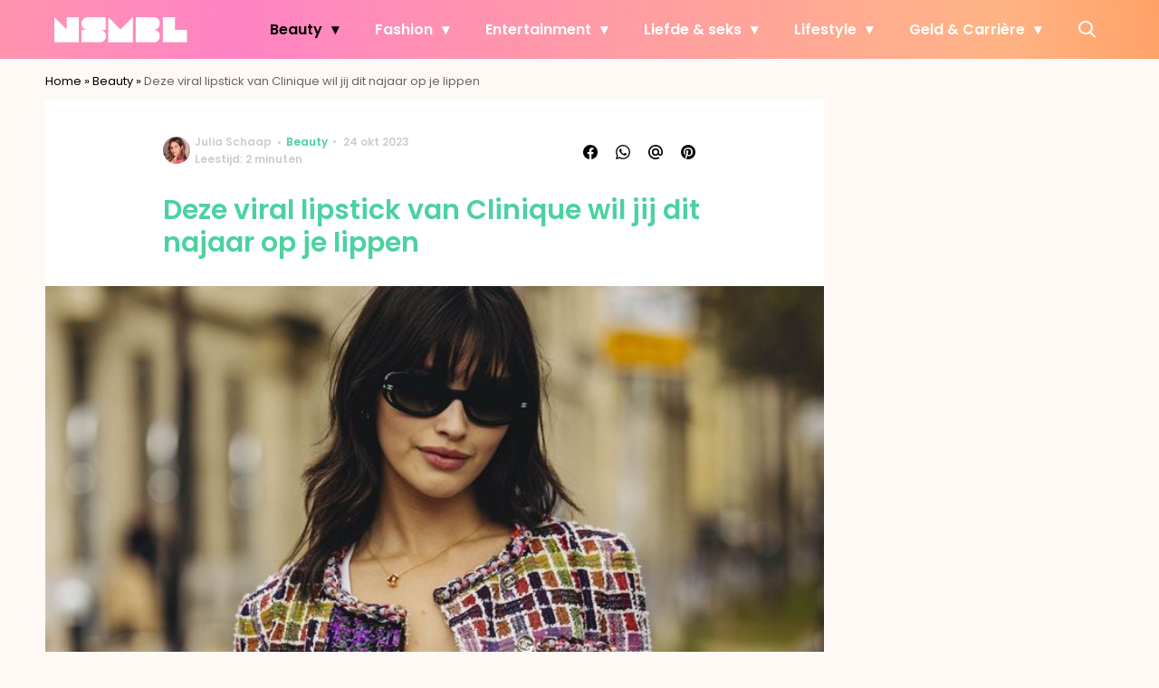

--- FILE ---
content_type: text/html; charset=UTF-8
request_url: https://www.nsmbl.nl/viral-lipstick-clinique/
body_size: 27207
content:
<!doctype html>
<html lang="nl-NL" class="no-js">
    <head>
      <meta charset="utf-8">
      <meta http-equiv="X-UA-Compatible" content="IE=edge">
      <meta name="viewport" content="width=device-width, initial-scale=1">
        <script type="text/javascript">window.gdprAppliesGlobally=true;
(function(){function n(){if(!window.frames.__cmpLocator){if(document.body&&document.body.firstChild){var e=document.body;var t=document.createElement("iframe");t.style.display="none";t.name="__cmpLocator";t.title="cmpLocator";e.insertBefore(t,e.firstChild)}else{setTimeout(n,5)}}}function e(e,t,n){if(typeof n!=="function"){return}
if(!window.__cmpBuffer){window.__cmpBuffer=[]}if(e==="ping"){n({gdprAppliesGlobally:window.gdprAppliesGlobally,cmpLoaded:false},true)}else{window.__cmpBuffer.push({command:e,parameter:t,callback:n})}}e.stub=true;function t(r){if(!window.__cmp||window.__cmp.stub!==true){return}if(!r.data){return}var a=typeof r.data==="string";var e;try{e=a?JSON.parse(r.data):r.data}catch(t){return}if(e.__cmpCall){var o=e.__cmpCall;window.__cmp(o.command,o.parameter,function(e,t){var n={__cmpReturn:{returnValue:e,success:t,callId:o.callId}};r.source.postMessage(a?JSON.stringify(n):n,"*")})}}if(typeof window.__cmp!=="function"){window.__cmp=e;if(window.addEventListener){window.addEventListener("message",t,false)}else{window.attachEvent("onmessage",t)}}n()})();(function(e){var t=document.createElement("script");t.id="spcloader";t.type="text/javascript";t.async=true;t.src="https://sdk.privacy-center.org/"+e+"/loader.js?target="+document.location.hostname;t.charset="utf-8";var n=document.getElementsByTagName("script")[0];
n.parentNode.insertBefore(t,n)})("11ef8ac9-6270-4d5e-8b99-8d6a5bd60059");console.log('Didomi cookiewall');

window.didomiOnReady = window.didomiOnReady || [];
window.didomiOnReady.push(function (Didomi) {
    window.tc_vars = {
      // Add Didomi variables
      didomiGDPRApplies: window.didomiState.didomiGDPRApplies,
      didomiIABConsent: window.didomiState.didomiIABConsent,
      didomiVendorsConsent: window.didomiState.didomiVendorsConsent,
      didomiVendorsConsentUnknown: window.didomiState.didomiVendorsConsentUnknown,
      didomiVendorsConsentDenied: window.didomiState.didomiVendorsConsentDenied,
      didomiPurposesConsent: window.didomiState.didomiPurposesConsent,
      didomiPurposesConsentUnknown: window.didomiState.didomiPurposesConsentUnknown,
      didomiPurposesConsentDenied: window.didomiState.didomiPurposesConsentDenied,
      didomiExperimentId: window.didomiState.didomiExperimentId,
      didomiExperimentUserGroup: window.didomiState.didomiExperimentUserGroup,
    };
    if(tc_vars.didomiPurposesConsent != ''){
        console.log( 'cookiewall consent = true');
        consentLevel = 3;
        loadAllScripts();
      } else {
        console.log( 'cookiewall consent = false');
        consentLevel = 0;
        loadAllScripts();
      }
});

window.didomiEventListeners = window.didomiEventListeners || [];
  window.didomiEventListeners.push({
    event: 'notice.clickagree',
    listener: function () {
      console.log('clicked agree');
      consentLevel =3;
      loadAllScripts();
      return false;
    }
  });
  window.didomiEventListeners.push({
    event: 'preferences.clickagreetoall',
    listener: function () {
        console.log('clicked agree');
        consentLevel =3;
        loadAllScripts();
        return false;
    }
  });
  window.didomiEventListeners.push({
    event: 'preferences.clicksavechoices',
    listener: function () {
        console.log('clicked agree');
        consentLevel = 3;
        loadAllScripts();
        return false;
    }
  });

function loadAllScripts(){
  console.log('start loading all scripts 2.19');
  console.log(tc_vars.didomiPurposesConsentDenied);
  var deniedConsent = tc_vars.didomiPurposesConsentDenied;
  
  if(deniedConsent.indexOf('cookies') == -1) {
    //SETTING VARIABLES
    var wpk_tags = dataLayer[0].Tags;
    if (wpk_tags != undefined) {
      var wpk_tags_array = wpk_tags.split(',');
    } else {
      var wpk_tags_array = [];
    }

    var sales_keywords = dataLayer[0].sales_keywords;
    if(sales_keywords == undefined){
        sales_keywords= '';
    } else {
      sales_keywords = sales_keywords.replace(/_/g, '');
      sales_keywords = sales_keywords.replace(/&/g, '_');
      sales_keywords = sales_keywords.replace(/&amp;/g, '_');
    }

    if (typeof dataLayer[0].Site !== 'undefined') {
      var site_name = dataLayer[0].Site.toLowerCase();
    } else {
      var site_name = '';
    }

    site_name = site_name.split(".");

    //SETTING VARIABLES
    var script = document.createElement("script");
    script.src = "https://shared.mediahuis.be/cxense/cxense.nsmbl.min.js";
    script.type = "didomi/javascript";
    script.setAttribute('data-vendor','iab:412');

    console.log('ads: '+deniedConsent.indexOf('create_ads_profile'));
    console.log('content: '+deniedConsent.indexOf('select_personalized_content'));

    if(deniedConsent.indexOf('create_ads_profile') < 0  && deniedConsent.indexOf('select_personalized_content') < 0){
      document.head.appendChild(script);
      console.log('load cxense!!!');
    } else {
      console.log('NOT load cxense!!');
    }
    if (dataLayer[0].show_banners == 1) {
      console.log('trigger fillSlots from cookiewall');
      setTimeout(function(){ fillSlots(); }, 800);
    //   fillSlots();
    }
    if(deniedConsent.indexOf('social_media') < 0){
      var y = document.getElementsByClassName("social-media-no-consent-box");
      var i;
      for (i = 0; i < y.length; i++) {
        y[i].style.display = "none";
      }
      var x_fb_post = document.getElementsByClassName("fb-post-no-consent");
      while(x_fb_post.length > 0) {
        x_fb_post[0].className = "fb-post";
      }
      var x_fb_video = document.getElementsByClassName("fb-video-no-consent");
      var i;
      while(x_fb_video.length > 0) {
        x_fb_video[0].className = "fb-video";
      }
      var x_twitter = document.getElementsByClassName("twitter-tweet-no-consent");
      while(x_twitter.length > 0) {
        x_twitter[0].className = "twitter-tweet";
      }
      var xi = document.getElementsByClassName("instagram-media-no-consent");
      while(xi.length > 0) {
        xi[0].className = "instagram-media";
      }
      var script = document.createElement("script");
      script.src = "https://platform.twitter.com/widgets.js";
      document.head.appendChild(script);

      var script = document.createElement("script");
      script.src = "https://www.instagram.com/embed.js";
      document.head.appendChild(script);

      var script = document.createElement("script");
      script.innerHTML = "window.instgrm.Embeds.process();";
      document.head.appendChild(script);

      var script = document.createElement("script");
      script.src = "https://connect.facebook.net/nl_NL/sdk.js#xfbml=1&amp;version=v8.0";

      var facebookDiv = document.createElement('script');
          facebookDiv.innerHTML =`window.fbAsyncInit = function() {FB.init({ xfbml      : true, version    : 'v5.0' });}; `;
          document.head.appendChild(facebookDiv);

      var my_awesome_script = document.createElement('script');
          my_awesome_script.setAttribute('src','https://connect.facebook.net/en_US/sdk.js');
          my_awesome_script.async = 'true';
          my_awesome_script.defer = 'true';
          document.head.appendChild(my_awesome_script);
    }
  } else {
    if (dataLayer[0].show_banners == 1) {
      console.log('trigger fillSlots from cookiewall when cookies denied');
      // setTimeout(function(){ fillSlots(); }, 100);
      fillSlots();
    }
  }
}

if (navigator.userAgent.toLowerCase().indexOf('cxensebot') != -1) {
  loadAllScripts();
}
</script>

     <link rel="preconnect" href="https://fonts.gstatic.com" crossorigin>
  <link rel="manifest" href="/wp-json/app/manifest">
  <link rel="preload" href="https://www.nsmbl.nl/wp-content/themes/fw3-nsmbl/fonts/wpk.ttf?x6yh2d" as="font" crossorigin="anonymous">
  <link rel="license" href="https://www.mediahuis.nl/algemene-voorwaarden/gebruikersvoorwaarden-uitgaven/general-terms-of-use-for-mediahuis-publications/">
  <meta name="dcterms.rights" content="Mediahuis Nederland B.V." />
      <meta name="theme-color" content="#ff87bd">
        <script>
    document.documentElement.className=document.documentElement.className.replace(/\bno-js\b/,"js");var window_width=Math.max(document.documentElement.clientWidth,window.innerWidth||0),isApple=/ipad|iphone|ipod/i.test(navigator.userAgent.toLowerCase()),isIphone=/iphone/i.test(navigator.userAgent.toLowerCase()),isAndroid=/android/i.test(navigator.userAgent.toLowerCase()),isMsie=/msie|windows/i.test(navigator.userAgent.toLowerCase()),isEdge=/edge/i.test(navigator.userAgent.toLowerCase());if(isApple)document.documentElement.className+=" apple",isIphone&&(document.documentElement.className+=" iphone");else if(isAndroid)document.documentElement.className+=" android";else if(isEdge)document.documentElement.className+=" edge";else if(isMsie){document.documentElement.className+=" msie";var isTen=/msie\ 10.0/i.test(navigator.userAgent.toLowerCase());isTen&&(document.documentElement.className+=" msie10");var isChrome=/chrome/i.test(navigator.userAgent.toLowerCase());isChrome&&(document.documentElement.className+=" mschrome");var isOld=/msie\ 9.0/i.test(navigator.userAgent.toLowerCase());isOld&&(document.documentElement.className+=" msieold");var isTooOld=/msie 8.0|msie 7.0|msie 6.0/i.test(navigator.userAgent.toLowerCase());isTooOld&&(document.documentElement.className+=" noooooo")}
  </script>

  <meta name='robots' content='index, follow, max-image-preview:large, max-snippet:-1, max-video-preview:-1' />
	<style>img:is([sizes="auto" i], [sizes^="auto," i]) { contain-intrinsic-size: 3000px 1500px }</style>
	
	<!-- This site is optimized with the Yoast SEO Premium plugin v23.2 (Yoast SEO v25.1) - https://yoast.com/wordpress/plugins/seo/ -->
	<title>Deze viral lipstick van Clinique wil jij dit najaar op je lippen</title>
	<meta name="description" content="Hebben jouw lippen ook zo&#039;n last van het koude weer? Clinique heeft een nieuwe lipstick gelanceerd die lijkt op de Black Honey variant." />
	<link rel="canonical" href="https://www.nsmbl.nl/viral-lipstick-clinique/" />
	<meta property="og:locale" content="nl_NL" />
	<meta property="og:type" content="article" />
	<meta property="og:title" content="Deze viral lipstick van Clinique wil jij dit najaar op je lippen" />
	<meta property="og:description" content="Hebben jouw lippen ook zo&#039;n last van het koude weer? Clinique heeft een nieuwe lipstick gelanceerd die lijkt op de Black Honey variant." />
	<meta property="og:url" content="https://www.nsmbl.nl/viral-lipstick-clinique/" />
	<meta property="og:site_name" content="NSMBL" />
	<meta property="article:published_time" content="2023-10-24T11:14:40+00:00" />
	<meta property="article:modified_time" content="2023-10-24T11:26:06+00:00" />
	<meta property="og:image" content="https://img.nsmbl.nl/images/7yfOh3TBp2T3l8Chz4lfkl3a4j8=/0x0/filters:quality(80):format(jpeg):background_color(fff)/https%3A%2F%2Fwww.nsmbl.nl%2Fwp-content%2Fuploads%2F2023%2F10%2FAN-481512769.jpg" />
	<meta property="og:image:width" content="1024" />
	<meta property="og:image:height" content="761" />
	<meta property="og:image:type" content="image/jpeg" />
	<meta name="author" content="Julia Schaap" />
	<meta name="twitter:label1" content="Geschreven door" />
	<meta name="twitter:data1" content="Julia Schaap" />
	<meta name="twitter:label2" content="Geschatte leestijd" />
	<meta name="twitter:data2" content="2 minuten" />
	<script type="application/ld+json" class="yoast-schema-graph">{"@context":"https://schema.org","@graph":[{"@type":"Article","@id":"https://www.nsmbl.nl/viral-lipstick-clinique/#article","isPartOf":{"@id":"https://www.nsmbl.nl/viral-lipstick-clinique/"},"author":{"name":"Julia Schaap","@id":"https://www.nsmbl.nl/#/schema/person/ab28473bc97a36b9b37619312a5d34e3"},"headline":"Deze viral lipstick van Clinique wil jij dit najaar op je lippen","datePublished":"2023-10-24T11:14:40+00:00","dateModified":"2023-10-24T11:26:06+00:00","mainEntityOfPage":{"@id":"https://www.nsmbl.nl/viral-lipstick-clinique/"},"wordCount":346,"publisher":{"@id":"https://www.nsmbl.nl/#organization"},"image":{"@id":"https://www.nsmbl.nl/viral-lipstick-clinique/#primaryimage"},"thumbnailUrl":"https://www.nsmbl.nl/wp-content/uploads/2023/10/AN-481512769.jpg","keywords":["Clinique","lipgloss","Pink Honey"],"articleSection":["Beauty","Make-up"],"inLanguage":"nl-NL"},{"@type":"WebPage","@id":"https://www.nsmbl.nl/viral-lipstick-clinique/","url":"https://www.nsmbl.nl/viral-lipstick-clinique/","name":"Deze viral lipstick van Clinique wil jij dit najaar op je lippen","isPartOf":{"@id":"https://www.nsmbl.nl/#website"},"primaryImageOfPage":{"@id":"https://www.nsmbl.nl/viral-lipstick-clinique/#primaryimage"},"image":{"@id":"https://www.nsmbl.nl/viral-lipstick-clinique/#primaryimage"},"thumbnailUrl":"https://www.nsmbl.nl/wp-content/uploads/2023/10/AN-481512769.jpg","datePublished":"2023-10-24T11:14:40+00:00","dateModified":"2023-10-24T11:26:06+00:00","description":"Hebben jouw lippen ook zo'n last van het koude weer? Clinique heeft een nieuwe lipstick gelanceerd die lijkt op de Black Honey variant.","breadcrumb":{"@id":"https://www.nsmbl.nl/viral-lipstick-clinique/#breadcrumb"},"inLanguage":"nl-NL","potentialAction":[{"@type":"ReadAction","target":["https://www.nsmbl.nl/viral-lipstick-clinique/"]}]},{"@type":"ImageObject","inLanguage":"nl-NL","@id":"https://www.nsmbl.nl/viral-lipstick-clinique/#primaryimage","url":"https://www.nsmbl.nl/wp-content/uploads/2023/10/AN-481512769.jpg","contentUrl":"https://www.nsmbl.nl/wp-content/uploads/2023/10/AN-481512769.jpg","width":5464,"height":4062,"caption":"vrouw parijs"},{"@type":"BreadcrumbList","@id":"https://www.nsmbl.nl/viral-lipstick-clinique/#breadcrumb","itemListElement":[{"@type":"ListItem","position":1,"name":"Home","item":"https://www.nsmbl.nl/"},{"@type":"ListItem","position":2,"name":"Beauty","item":"https://www.nsmbl.nl/beauty/"},{"@type":"ListItem","position":3,"name":"Deze viral lipstick van Clinique wil jij dit najaar op je lippen"}]},{"@type":"WebSite","@id":"https://www.nsmbl.nl/#website","url":"https://www.nsmbl.nl/","name":"NSMBL","description":"piecing together the daily puzzle called life","publisher":{"@id":"https://www.nsmbl.nl/#organization"},"potentialAction":[{"@type":"SearchAction","target":{"@type":"EntryPoint","urlTemplate":"https://www.nsmbl.nl/?s={search_term_string}"},"query-input":{"@type":"PropertyValueSpecification","valueRequired":true,"valueName":"search_term_string"}}],"inLanguage":"nl-NL"},{"@type":"Organization","@id":"https://www.nsmbl.nl/#organization","name":"NSMBL","url":"https://www.nsmbl.nl/","logo":{"@type":"ImageObject","inLanguage":"nl-NL","@id":"https://www.nsmbl.nl/#/schema/logo/image/","url":"https://www.nsmbl.nl/wp-content/uploads/2018/05/cropped-nsmbl_favi.png","contentUrl":"https://www.nsmbl.nl/wp-content/uploads/2018/05/cropped-nsmbl_favi.png","width":512,"height":512,"caption":"NSMBL"},"image":{"@id":"https://www.nsmbl.nl/#/schema/logo/image/"}},{"@type":"Person","@id":"https://www.nsmbl.nl/#/schema/person/ab28473bc97a36b9b37619312a5d34e3","name":"Julia Schaap","image":{"@type":"ImageObject","url":"https://img.nsmbl.nl/images/a3XKC_nU_eC_aDWDyyJsUt8VuBM=/150x150/filters:quality(80):format(jpeg):background_color(fff)/https%3A%2F%2Fwww.nsmbl.nl%2Fwp-content%2Fuploads%2F2023%2F09%2Fjulia-e1695714109746.jpg","caption":"Julia Schaap"},"description":"Tijdens mijn opleiding Creative Business ben ik erachter gekomen dat ik graag stukjes schrijf over mode, beauty en lifestyle. Daarom ben ik bij NSMBL op het juiste adres. In mijn vrije tijd zit ik graag op het terras met mijn vriendinnen en blijven we tot in de late uurtjes. Ik ben ook gek op shoppen, het liefst ben ik elke dag in de stad te vinden.","sameAs":["https://www.instagram.com/juliaschaap_/","https://www.linkedin.com/in/julia-schaap-143b82197/"],"jobTitle":"Redactie stagiaire","url":"https://www.nsmbl.nl/author/julia-schaap/"}]}</script>
	<!-- / Yoast SEO Premium plugin. -->


<link rel='dns-prefetch' href='//shared.mediahuis.be' />
<link rel='dns-prefetch' href='//www.dwin2.com' />
<link rel='dns-prefetch' href='//ajax.googleapis.com' />
<link rel='dns-prefetch' href='//fonts.googleapis.com' />
        <script>
          dataLayer = [{
          'show_banners': 1,
          'Author':'JuliaSchaap',
          'Pubdate':'2023/10/24',
          'Categories': 'Beauty,Make-up',
          'Tags':'clinique,lipgloss,pink-honey',
          'Site':'NSMBL',
          'Type':'post',
          'Socialshares':0,
          'Words':334,
          'PostID':579139,
          'sales_keywords': 'Beauty / Personal Care',
          'cs_fpid': '0'

          }];
        </script>

        <meta name="cXenseParse:mhu-article_author" content="JuliaSchaap" />
        <meta name="cXenseParse:mhu-article_ispaidcontent" content="false" />
                          <meta name="cXenseParse:mhu-article_tag" content="clinique" />
                  <meta name="cXenseParse:mhu-article_tag" content="lipgloss" />
                  <meta name="cXenseParse:mhu-article_tag" content="pink-honey" />
                <meta name="cXenseParse:Taxonomy" content="Beauty/Make-up" />


    <style id='classic-theme-styles-inline-css' type='text/css'>
/*! This file is auto-generated */
.wp-block-button__link{color:#fff;background-color:#32373c;border-radius:9999px;box-shadow:none;text-decoration:none;padding:calc(.667em + 2px) calc(1.333em + 2px);font-size:1.125em}.wp-block-file__button{background:#32373c;color:#fff;text-decoration:none}
</style>
<link rel='stylesheet' id='wpcomvip-governance-css' href='https://www.nsmbl.nl/wp-content/plugins/vip-governance/css/vip-governance.css?ver=1.0.6' type='text/css' media='all' />
<style id='global-styles-inline-css' type='text/css'>
:root{--wp--preset--aspect-ratio--square: 1;--wp--preset--aspect-ratio--4-3: 4/3;--wp--preset--aspect-ratio--3-4: 3/4;--wp--preset--aspect-ratio--3-2: 3/2;--wp--preset--aspect-ratio--2-3: 2/3;--wp--preset--aspect-ratio--16-9: 16/9;--wp--preset--aspect-ratio--9-16: 9/16;--wp--preset--color--black: #000000;--wp--preset--color--cyan-bluish-gray: #abb8c3;--wp--preset--color--white: #ffffff;--wp--preset--color--pale-pink: #f78da7;--wp--preset--color--vivid-red: #cf2e2e;--wp--preset--color--luminous-vivid-orange: #ff6900;--wp--preset--color--luminous-vivid-amber: #fcb900;--wp--preset--color--light-green-cyan: #7bdcb5;--wp--preset--color--vivid-green-cyan: #00d084;--wp--preset--color--pale-cyan-blue: #8ed1fc;--wp--preset--color--vivid-cyan-blue: #0693e3;--wp--preset--color--vivid-purple: #9b51e0;--wp--preset--gradient--vivid-cyan-blue-to-vivid-purple: linear-gradient(135deg,rgba(6,147,227,1) 0%,rgb(155,81,224) 100%);--wp--preset--gradient--light-green-cyan-to-vivid-green-cyan: linear-gradient(135deg,rgb(122,220,180) 0%,rgb(0,208,130) 100%);--wp--preset--gradient--luminous-vivid-amber-to-luminous-vivid-orange: linear-gradient(135deg,rgba(252,185,0,1) 0%,rgba(255,105,0,1) 100%);--wp--preset--gradient--luminous-vivid-orange-to-vivid-red: linear-gradient(135deg,rgba(255,105,0,1) 0%,rgb(207,46,46) 100%);--wp--preset--gradient--very-light-gray-to-cyan-bluish-gray: linear-gradient(135deg,rgb(238,238,238) 0%,rgb(169,184,195) 100%);--wp--preset--gradient--cool-to-warm-spectrum: linear-gradient(135deg,rgb(74,234,220) 0%,rgb(151,120,209) 20%,rgb(207,42,186) 40%,rgb(238,44,130) 60%,rgb(251,105,98) 80%,rgb(254,248,76) 100%);--wp--preset--gradient--blush-light-purple: linear-gradient(135deg,rgb(255,206,236) 0%,rgb(152,150,240) 100%);--wp--preset--gradient--blush-bordeaux: linear-gradient(135deg,rgb(254,205,165) 0%,rgb(254,45,45) 50%,rgb(107,0,62) 100%);--wp--preset--gradient--luminous-dusk: linear-gradient(135deg,rgb(255,203,112) 0%,rgb(199,81,192) 50%,rgb(65,88,208) 100%);--wp--preset--gradient--pale-ocean: linear-gradient(135deg,rgb(255,245,203) 0%,rgb(182,227,212) 50%,rgb(51,167,181) 100%);--wp--preset--gradient--electric-grass: linear-gradient(135deg,rgb(202,248,128) 0%,rgb(113,206,126) 100%);--wp--preset--gradient--midnight: linear-gradient(135deg,rgb(2,3,129) 0%,rgb(40,116,252) 100%);--wp--preset--font-size--small: 13px;--wp--preset--font-size--medium: 20px;--wp--preset--font-size--large: 36px;--wp--preset--font-size--x-large: 42px;--wp--preset--spacing--20: 0.44rem;--wp--preset--spacing--30: 0.67rem;--wp--preset--spacing--40: 1rem;--wp--preset--spacing--50: 1.5rem;--wp--preset--spacing--60: 2.25rem;--wp--preset--spacing--70: 3.38rem;--wp--preset--spacing--80: 5.06rem;--wp--preset--shadow--natural: 6px 6px 9px rgba(0, 0, 0, 0.2);--wp--preset--shadow--deep: 12px 12px 50px rgba(0, 0, 0, 0.4);--wp--preset--shadow--sharp: 6px 6px 0px rgba(0, 0, 0, 0.2);--wp--preset--shadow--outlined: 6px 6px 0px -3px rgba(255, 255, 255, 1), 6px 6px rgba(0, 0, 0, 1);--wp--preset--shadow--crisp: 6px 6px 0px rgba(0, 0, 0, 1);}:where(.is-layout-flex){gap: 0.5em;}:where(.is-layout-grid){gap: 0.5em;}body .is-layout-flex{display: flex;}.is-layout-flex{flex-wrap: wrap;align-items: center;}.is-layout-flex > :is(*, div){margin: 0;}body .is-layout-grid{display: grid;}.is-layout-grid > :is(*, div){margin: 0;}:where(.wp-block-columns.is-layout-flex){gap: 2em;}:where(.wp-block-columns.is-layout-grid){gap: 2em;}:where(.wp-block-post-template.is-layout-flex){gap: 1.25em;}:where(.wp-block-post-template.is-layout-grid){gap: 1.25em;}.has-black-color{color: var(--wp--preset--color--black) !important;}.has-cyan-bluish-gray-color{color: var(--wp--preset--color--cyan-bluish-gray) !important;}.has-white-color{color: var(--wp--preset--color--white) !important;}.has-pale-pink-color{color: var(--wp--preset--color--pale-pink) !important;}.has-vivid-red-color{color: var(--wp--preset--color--vivid-red) !important;}.has-luminous-vivid-orange-color{color: var(--wp--preset--color--luminous-vivid-orange) !important;}.has-luminous-vivid-amber-color{color: var(--wp--preset--color--luminous-vivid-amber) !important;}.has-light-green-cyan-color{color: var(--wp--preset--color--light-green-cyan) !important;}.has-vivid-green-cyan-color{color: var(--wp--preset--color--vivid-green-cyan) !important;}.has-pale-cyan-blue-color{color: var(--wp--preset--color--pale-cyan-blue) !important;}.has-vivid-cyan-blue-color{color: var(--wp--preset--color--vivid-cyan-blue) !important;}.has-vivid-purple-color{color: var(--wp--preset--color--vivid-purple) !important;}.has-black-background-color{background-color: var(--wp--preset--color--black) !important;}.has-cyan-bluish-gray-background-color{background-color: var(--wp--preset--color--cyan-bluish-gray) !important;}.has-white-background-color{background-color: var(--wp--preset--color--white) !important;}.has-pale-pink-background-color{background-color: var(--wp--preset--color--pale-pink) !important;}.has-vivid-red-background-color{background-color: var(--wp--preset--color--vivid-red) !important;}.has-luminous-vivid-orange-background-color{background-color: var(--wp--preset--color--luminous-vivid-orange) !important;}.has-luminous-vivid-amber-background-color{background-color: var(--wp--preset--color--luminous-vivid-amber) !important;}.has-light-green-cyan-background-color{background-color: var(--wp--preset--color--light-green-cyan) !important;}.has-vivid-green-cyan-background-color{background-color: var(--wp--preset--color--vivid-green-cyan) !important;}.has-pale-cyan-blue-background-color{background-color: var(--wp--preset--color--pale-cyan-blue) !important;}.has-vivid-cyan-blue-background-color{background-color: var(--wp--preset--color--vivid-cyan-blue) !important;}.has-vivid-purple-background-color{background-color: var(--wp--preset--color--vivid-purple) !important;}.has-black-border-color{border-color: var(--wp--preset--color--black) !important;}.has-cyan-bluish-gray-border-color{border-color: var(--wp--preset--color--cyan-bluish-gray) !important;}.has-white-border-color{border-color: var(--wp--preset--color--white) !important;}.has-pale-pink-border-color{border-color: var(--wp--preset--color--pale-pink) !important;}.has-vivid-red-border-color{border-color: var(--wp--preset--color--vivid-red) !important;}.has-luminous-vivid-orange-border-color{border-color: var(--wp--preset--color--luminous-vivid-orange) !important;}.has-luminous-vivid-amber-border-color{border-color: var(--wp--preset--color--luminous-vivid-amber) !important;}.has-light-green-cyan-border-color{border-color: var(--wp--preset--color--light-green-cyan) !important;}.has-vivid-green-cyan-border-color{border-color: var(--wp--preset--color--vivid-green-cyan) !important;}.has-pale-cyan-blue-border-color{border-color: var(--wp--preset--color--pale-cyan-blue) !important;}.has-vivid-cyan-blue-border-color{border-color: var(--wp--preset--color--vivid-cyan-blue) !important;}.has-vivid-purple-border-color{border-color: var(--wp--preset--color--vivid-purple) !important;}.has-vivid-cyan-blue-to-vivid-purple-gradient-background{background: var(--wp--preset--gradient--vivid-cyan-blue-to-vivid-purple) !important;}.has-light-green-cyan-to-vivid-green-cyan-gradient-background{background: var(--wp--preset--gradient--light-green-cyan-to-vivid-green-cyan) !important;}.has-luminous-vivid-amber-to-luminous-vivid-orange-gradient-background{background: var(--wp--preset--gradient--luminous-vivid-amber-to-luminous-vivid-orange) !important;}.has-luminous-vivid-orange-to-vivid-red-gradient-background{background: var(--wp--preset--gradient--luminous-vivid-orange-to-vivid-red) !important;}.has-very-light-gray-to-cyan-bluish-gray-gradient-background{background: var(--wp--preset--gradient--very-light-gray-to-cyan-bluish-gray) !important;}.has-cool-to-warm-spectrum-gradient-background{background: var(--wp--preset--gradient--cool-to-warm-spectrum) !important;}.has-blush-light-purple-gradient-background{background: var(--wp--preset--gradient--blush-light-purple) !important;}.has-blush-bordeaux-gradient-background{background: var(--wp--preset--gradient--blush-bordeaux) !important;}.has-luminous-dusk-gradient-background{background: var(--wp--preset--gradient--luminous-dusk) !important;}.has-pale-ocean-gradient-background{background: var(--wp--preset--gradient--pale-ocean) !important;}.has-electric-grass-gradient-background{background: var(--wp--preset--gradient--electric-grass) !important;}.has-midnight-gradient-background{background: var(--wp--preset--gradient--midnight) !important;}.has-small-font-size{font-size: var(--wp--preset--font-size--small) !important;}.has-medium-font-size{font-size: var(--wp--preset--font-size--medium) !important;}.has-large-font-size{font-size: var(--wp--preset--font-size--large) !important;}.has-x-large-font-size{font-size: var(--wp--preset--font-size--x-large) !important;}
:where(.wp-block-post-template.is-layout-flex){gap: 1.25em;}:where(.wp-block-post-template.is-layout-grid){gap: 1.25em;}
:where(.wp-block-columns.is-layout-flex){gap: 2em;}:where(.wp-block-columns.is-layout-grid){gap: 2em;}
:root :where(.wp-block-pullquote){font-size: 1.5em;line-height: 1.6;}
</style>
<link rel='stylesheet' id='contact-form-7-css' href='https://www.nsmbl.nl/wp-content/plugins/contact-form-7/includes/css/styles.css?ver=6.0.6' type='text/css' media='all' />
<link rel='stylesheet' id='plugin-styles-css' href='https://www.nsmbl.nl/wp-content/plugins/mediahuis-advertisement/css/main.css?ver=1.0.5.3' type='text/css' media='all' />
<link rel='stylesheet' id='plugin-styles-speechbubble-css' href='https://www.nsmbl.nl/wp-content/plugins/mediahuis-speechbubble//css/speechbubble.css?ver=0.1.2' type='text/css' media='all' />
<link rel='stylesheet' id='gac-frontend-styles-css' href='https://www.nsmbl.nl/wp-content/plugins/mediahuis-ga-toparticles/assets/css/frontend.css?ver=1.0.2' type='text/css' media='all' />
<link rel='stylesheet' id='fw3-styles-css' href='https://www.nsmbl.nl/wp-content/themes/fw3-nsmbl/css/nsmbl.css?ver=3.5.24' type='text/css' media='all' />
<link rel='stylesheet' id='google-fonts-css' href='https://fonts.googleapis.com/css?family=Poppins:400,400i,500,600,600i&#038;display=swap' type='text/css' media='all' />
<script type="text/javascript" src="https://shared.mediahuis.be/ka-ching/nsmbl/ka-ching.umd.js?ver=202507-08-10" id="kaching-script-js"></script>
<link rel="alternate" title="oEmbed (JSON)" type="application/json+oembed" href="https://www.nsmbl.nl/wp-json/oembed/1.0/embed?url=https%3A%2F%2Fwww.nsmbl.nl%2Fviral-lipstick-clinique%2F" />
<link rel="alternate" title="oEmbed (XML)" type="text/xml+oembed" href="https://www.nsmbl.nl/wp-json/oembed/1.0/embed?url=https%3A%2F%2Fwww.nsmbl.nl%2Fviral-lipstick-clinique%2F&#038;format=xml" />
    <style></style>
      <script src="https://cdn.onesignal.com/sdks/web/v16/OneSignalSDK.page.js" defer></script>
  <script>
          window.OneSignalDeferred = window.OneSignalDeferred || [];
          OneSignalDeferred.push(async function(OneSignal) {
            await OneSignal.init({
              appId: "5b7912b8-2a2d-4b25-9d12-3d96fbd495fd",
              serviceWorkerOverrideForTypical: true,
              path: "https://www.nsmbl.nl/wp-content/plugins/onesignal-free-web-push-notifications/sdk_files/",
              serviceWorkerParam: { scope: "/wp-content/plugins/onesignal-free-web-push-notifications/sdk_files/push/onesignal/" },
              serviceWorkerPath: "OneSignalSDKWorker.js",
            });
          });

          // Unregister the legacy OneSignal service worker to prevent scope conflicts
          navigator.serviceWorker.getRegistrations().then((registrations) => {
            // Iterate through all registered service workers
            registrations.forEach((registration) => {
              // Check the script URL to identify the specific service worker
              if (registration.active && registration.active.scriptURL.includes('OneSignalSDKWorker.js.php')) {
                // Unregister the service worker
                registration.unregister().then((success) => {
                  if (success) {
                    console.log('OneSignalSW: Successfully unregistered:', registration.active.scriptURL);
                  } else {
                    console.log('OneSignalSW: Failed to unregister:', registration.active.scriptURL);
                  }
                });
              }
            });
          }).catch((error) => {
            console.error('Error fetching service worker registrations:', error);
          });
        </script>
<link rel="icon" href="https://www.nsmbl.nl/wp-content/uploads/2018/10/cropped-nsmbl-1-32x32.png" sizes="32x32" />
<link rel="icon" href="https://www.nsmbl.nl/wp-content/uploads/2018/10/cropped-nsmbl-1-192x192.png" sizes="192x192" />
<link rel="apple-touch-icon" href="https://www.nsmbl.nl/wp-content/uploads/2018/10/cropped-nsmbl-1-180x180.png" />
<meta name="msapplication-TileImage" content="https://www.nsmbl.nl/wp-content/uploads/2018/10/cropped-nsmbl-1-270x270.png" />
		<style type="text/css" id="wp-custom-css">
			body {
    --fw3-header-background: url(https://www.nsmbl.nl/wp-content/uploads/2024/07/nsmbl_menu_pattern.png) #000;
}
		</style>
		        



    

        <script>
            const kaching = new KaChing();
            var site_name = 'Nsmbl';

                        var is_fixed = '';
            // console.log('is fixed: ', is_fixed);
            
            console.log('ignore fill slots');
            document.addEventListener("DOMContentLoaded", function(event) {
                console.log('DOM loaded...');
                // console.log(document.querySelector('.article__content').offsetHeight);
                if (dataLayer[0].show_banners == 1) { 
                    // fillSlots();
                    // setTimeout(function(){ fillSlots(); }, 800);
                }
            });
            

            function fillSlots() {
                console.log('Fill slots called..');
                $premium_article = false;
                $premium_ad_settings = "no_ads";
                                    $premium_article = '';
                
                
                var sales_keywords = dataLayer[0].sales_keywords;
                if (sales_keywords != undefined) {
                    sales_keywords = sales_keywords.replace(/_/g, '');
                    sales_keywords = sales_keywords.replace(/&/g, '_');
                    sales_keywords = sales_keywords.replace(/&amp;/g, '_');
                    var sales_keywords_array = sales_keywords.split(',');
                } else {
                    var sales_keywords_array = [];
                }

                var tags = dataLayer[0].Tags;
                if (tags != undefined) {
                    tags = tags.replace(/_/g, '');
                    tags = tags.replace(/&/g, '_');
                    tags = tags.replace(/&amp;/g, '_');
                    var tags_array = tags.split(',');
                } else {
                    var tags_array = [];
                }

                // t1 - Top banner
                if (document.getElementById('ad_leaderboard-t1')) {
                    //if (window_width > 768) {
                    kaching.defineSlot(
                        'leaderboard',
                        't1', {
                        isLazy: true,
                        }
                    );
                    //}
                }
            
                // // Elastic native
                if (document.getElementById('ad_elasticnative-1')) {
                    kaching.defineSlot(
                        'elasticnative',
                        '1', {
                        isLazy: true,
                        }
                    );
                }

                // Inpage banners 
                var inpageBanners = document.querySelectorAll(".ad--inpageleaderboard");
                var i_page;
                var inpageSpot= [];
                
                for (i_page = 0; i_page < inpageBanners.length; i_page++) {
                    inpageSpot[i_page] = 'wpk_inline_' + i_page;
                    realcount_page = i_page + 2;
                    kaching.defineSlot(
                        'leaderboard',
                        'b'+realcount_page, {
                        isLazy: true,
                        }
                    );
                }

                // Inline banners
                var inlineBanners = document.querySelectorAll(".ad-inline_banner");
                var i;
                var inlineSpot= [];
                
                for (i = 0; i < inlineBanners.length; i++) {
                    inlineSpot[i] = 'ad_leaderboardrectangle-' + i;
                    realcount = i + 1;
                    
                    // // AD ADS WITH KACHING
                    kaching.defineSlot(
                        'leaderboardrectangle',
                        'b'+realcount, {
                        isLazy: true,
                        }
                    );
                }


                // Sidebar banners
                if(!$premium_ad_settings || !$premium_article) { 
                    var aside_h;
                    if (document.querySelector('.aside-wrap')) {
                        // aside_h = document.querySelector('.aside-wrap').offsetHeight + (inlineBanners.length * 90); 
                        // aside_h = document.querySelector('.aside-wrap').offsetHeight;
                        aside_h = document.querySelector('.article__content').offsetHeight - 0;
                        // console.log('aside: ',aside_h);
                        console.log('aside-wrap: ', document.querySelector('.article__content').offsetHeight);
                    }
                    // echo "aside_h = document.querySelector('.aside-wrap').offsetHeight;";
                    var sidebar_density = '1000';
                    // console.log('sidebar density: ', sidebar_density);
                    if (sidebar_density < 1) {
                        sidebar_density = 1000;
                    }
                    var banner_count = Math.floor(aside_h / sidebar_density);  //was 1000 and before that 1200
                    var banner_container_height = Math.floor(100 / banner_count);
                    // console.log('b_count: ', banner_count);
                    var selection = document.querySelector('body .site-main') !== null;
                    if (selection) {
                        document.querySelector('body .site-main').style.overflow = 'unset';
                    }

                    var selection = document.querySelector('body .wrap') !== null;
                    if (selection) {
                        document.querySelector('body .wrap').style.overflow = 'unset';
                    }
                    var wpk_aside = document.querySelector('.aside .aside-wrap') !== null;
                    if (wpk_aside) {
                        document.querySelector('aside .aside-wrap').style.position = 'static';
                    }
                    
                    for (x = 1; x <= banner_count; x++) {
                        document.querySelector('.aside-wrap').insertAdjacentHTML('beforeend', '<div class="sticky-banner-container "  style="position:relative;" id="sticky-banner-container' + x + '"><div class="ad ad--rectangleskyscraper sticky-banner" id="ad_rectangleskyscraper-b'+x+'" style="text-align:center;width:300px;position:sticky;top: 75px; margin-top: 0px;"></div></div>');
                        document.querySelector('#sticky-banner-container' + x).style.height = banner_container_height + '%';
                        document.querySelector('#aside-single').style.height = aside_h + 'px';
                        document.querySelector('.aside-wrap').style.height = '100%';

                        // TODO: add option to fix sidebar to complete right of the browser window (relative on main is the issue for absolute )
                        // document.querySelector('.aside-wrap').style.position = 'fixed';
                        // document.querySelector('.aside-wrap').style.right = '10px';

                        kaching.defineSlot(
                            'rectangleskyscraper',
                            'b' + x, {
                            isLazy: true,
                            }
                        );
                    }
                }




                // Footer banner
                if (document.getElementById('ad_leaderboard-b1') ) {
                    kaching.defineSlot(
                        'leaderboard',
                        'b1', {
                            isLazy: true,
                        }
                    );
                }

                // // Related content banner
                // if (document.getElementById('ad_leaderboard-b99') ) {
                //     kaching.defineSlot(
                //         'leaderboard',
                //         'b2', {
                //             isLazy: true,
                //         }
                //     );
                // }


                                    var page_type = 'detail';
                
                var showGamblingAdsKaching = document.cookie.match('(^|;)\\s*showGamblingAds\\s*=\\s*([^;]+)')?.pop() || true;
                
                // Exception for Metro
                if (dataLayer[0].Author == 'Mediaplanet') { 
                    console.log('author:', dataLayer[0].Author);
                    adunit_name = '/mediaplanet'
                } else {
                    adunit_name = '/page'
                }

                if(window_width < 500){
                        var platform = 'MOB';
                    }else{
                        var platform = 'WWW';
                    }

                console.log('init ka-ching ...');
                kaching.init({
                    adunit: site_name+adunit_name,
                    page: {
                        paid: false,
                        taglist: tags_array,
                    },
                    // environment: test,
                    platform: platform,
                    personalAds: true,
                    //Prebid:true,
                                        targeting: {
                        article_taglist: tags_array,
                        sales_keywords: sales_keywords_array,
                        page_type: page_type,
                        article_id: '579139',
                        gambling: showGamblingAdsKaching ? 'true' : 'false'                    },
                    })
                    .then(() => {
                        console.log('after ka-ching init');
                    });
                }

                document.addEventListener('KaChing.render.init', event => {
                    console.log('ka-ching init post action...');
                    // event contains the event channel & data
                    // ie. channel outputs "KaChing.render.init"
                    // ie. data outputs "{ format: 'video', url: 'http://the-vast-tag-url' }"

                    // DO STUFF AFTER KACHING RENDERED...
                    postAdActions();
                });


                function postAdActions() {
                    var inlineBanners = document.querySelectorAll(".ad-inline_banner");
                    
                    inlineBanners.forEach(element => {
                        if(element.getAttribute('data-google-query-id')){
                            // console.log(element);
                            placeholderDiv = 'placeholder_'+element.id;
                            console.log('el child: ', element.childNodes[0].childElementCount);
                            if (element.childNodes[0].childElementCount > 0 && !placeholderDiv) {
                                document.getElementById(placeholderDiv).style.display = 'none';
                            }
                        } else {
                            // Element is filled by GAM
                            // console.log('Wait whats here?', element.getAttribute('data-google-query-id'));
                            // console.log(element.lastChild.childElementCount);
                            // Remove placeholder
                        }

                       
                    });

                    var topBanners = document.querySelectorAll(".ad-top_banner");
                    topBanners.forEach(element => {
                        if(element.getAttribute('data-google-query-id')){
                            placeholderDiv = 'placeholder_'+element.id;
                            if (element.childNodes[0].childElementCount > 0 && !placeholderDiv) {
                                document.getElementById(placeholderDiv).style.display = 'none';
                            }
                        }
                    });

                    var footerBanners = document.querySelectorAll(".ad-footer_banner");
                    footerBanners.forEach(element => {
                        if(element.getAttribute('data-google-query-id')){
                            placeholderDiv = 'placeholder_'+element.id;
                            if (element.childNodes[0].childElementCount > 0 && !placeholderDiv) {
                                document.getElementById(placeholderDiv).style.display = 'none';
                            }
                        }
                    });

                }
        </script>
         <script async id="ebx" src="//applets.ebxcdn.com/ebx.js"></script>
    </head>
    <body class="wp-singular post-template-default single single-post postid-579139 single-format-standard wp-custom-logo wp-theme-fw3-nsmbl light-theme no-dark-mode" data-type="single">
    <script>
        const currentTheme = document.cookie.match('(^|;)\\s*fw3-theme\\s*=\\s*([^;]+)')?.pop() || '';
        const noDarkMode = document.body.classList.contains("no-dark-mode");
        const darkModeMobileOnly = document.body.classList.contains("dark-mode-mobile-only");
        let isMobile = window.matchMedia("(any-pointer:coarse) and (max-width: 766px)").matches;
        if (!noDarkMode && ((darkModeMobileOnly && isMobile) || !darkModeMobileOnly)) {
          if (currentTheme == "dark") {
            if (document.body.classList.contains("light-theme")) document.body.classList.remove("light-theme");
            if (!document.body.classList.contains("dark-theme")) document.body.classList.add("dark-theme");
          } else if (currentTheme == "light") {
            if (document.body.classList.contains("dark-theme")) document.body.classList.remove("dark-theme");
            if (!document.body.classList.contains("light-theme")) document.body.classList.add("light-theme");
          }
        }
      </script>
    <!-- Google Tag Manager -->
<noscript><iframe src="//www.googletagmanager.com/ns.html?id=GTM-PN3TZH"
height="0" width="0" style="display:none;visibility:hidden"></iframe></noscript>
<script>(function(w,d,s,l,i){w[l]=w[l]||[];w[l].push({'gtm.start':
new Date().getTime(),event:'gtm.js'});var f=d.getElementsByTagName(s)[0],
j=d.createElement(s),dl=l!='dataLayer'?'&l='+l:'';j.async=true;j.src=
'//www.googletagmanager.com/gtm.js?id='+i+dl;f.parentNode.insertBefore(j,f);
})(window,document,'script','dataLayer','GTM-PN3TZH');</script>
<!-- End Google Tag Manager -->
    <div class="header-container">
      <div class="header-holder">
        <header id="masthead" class="header" role="banner">
          <div class="logo logo__header"><a href="https://www.nsmbl.nl" data-component-name="header-logo" data-link-type="image"><img src="https://www.nsmbl.nl/wp-content/uploads/2019/02/nsmbl-logo-02.svg" alt="NSMBL" class="logo"></a></div>
                    <div class="search-btn"
          data-component-name="search" data-link-type="button" data-action="open"><i class="icon-search"></i></div>
          <div class="mobile-menu-btn open"><i class="icon-menu"
          data-component-name="nav" data-link-type="button" data-action="open"></i></div>
        </header>
        <div class="overlay"></div>
<nav class="nav " role="navigation" aria-label="NSMBL Hoofdmenu">
    <div class="nav__header">
        <a href="https://www.nsmbl.nl" data-component-name="header-logo" data-link-type="image"><img src="https://www.nsmbl.nl/wp-content/uploads/2019/02/nsmbl-logo-02.svg" alt="NSMBL" class="logo"></a>        <div class="mobile-menu-btn close"><i class="icon-close"></i></div>
    </div>
    <ul id="menu-main-navigation" class="menu"><li id="menu-item-531779" class="menu-item menu-item-type-taxonomy menu-item-object-category current-post-ancestor current-menu-parent current-post-parent menu-item-has-children menu-item-531779"><a href="https://www.nsmbl.nl/beauty/" data-component-name="nav" data-position="header" data-link-type="navitem" data-link-uri="https://www.nsmbl.nl/beauty/">Beauty</a><button class="sub-menu-toggle" role="button"></button>
<ul class="sub-menu">
	<li id="menu-item-549030" class="menu-item menu-item-type-taxonomy menu-item-object-category menu-item-549030"><a href="https://www.nsmbl.nl/beauty/haar/" data-component-name="nav" data-position="header" data-link-type="navitem" data-link-uri="https://www.nsmbl.nl/beauty/haar/">Haar</a></li>
	<li id="menu-item-549031" class="menu-item menu-item-type-taxonomy menu-item-object-category menu-item-549031"><a href="https://www.nsmbl.nl/beauty/huidverzorging/" data-component-name="nav" data-position="header" data-link-type="navitem" data-link-uri="https://www.nsmbl.nl/beauty/huidverzorging/">Huidverzorging</a></li>
	<li id="menu-item-549032" class="menu-item menu-item-type-taxonomy menu-item-object-category current-post-ancestor current-menu-parent current-post-parent menu-item-549032"><a href="https://www.nsmbl.nl/beauty/make-up/" data-component-name="nav" data-position="header" data-link-type="navitem" data-link-uri="https://www.nsmbl.nl/beauty/make-up/">Make-up</a></li>
	<li id="menu-item-549033" class="menu-item menu-item-type-taxonomy menu-item-object-category menu-item-549033"><a href="https://www.nsmbl.nl/beauty/nagels/" data-component-name="nav" data-position="header" data-link-type="navitem" data-link-uri="https://www.nsmbl.nl/beauty/nagels/">Nagels</a></li>
	<li id="menu-item-591231" class="menu-item menu-item-type-taxonomy menu-item-object-category menu-item-591231"><a href="https://www.nsmbl.nl/beauty/parfum/" data-component-name="nav" data-position="header" data-link-type="navitem" data-link-uri="https://www.nsmbl.nl/beauty/parfum/">Parfum</a></li>
	<li id="menu-item-549034" class="menu-item menu-item-type-taxonomy menu-item-object-category menu-item-549034"><a href="https://www.nsmbl.nl/beauty/tattoos/" data-component-name="nav" data-position="header" data-link-type="navitem" data-link-uri="https://www.nsmbl.nl/beauty/tattoos/">Tattoos</a></li>
</ul>
</li>
<li id="menu-item-531776" class="menu-item menu-item-type-taxonomy menu-item-object-category menu-item-has-children menu-item-531776"><a href="https://www.nsmbl.nl/fashion/" data-component-name="nav" data-position="header" data-link-type="navitem" data-link-uri="https://www.nsmbl.nl/fashion/">Fashion</a><button class="sub-menu-toggle" role="button"></button>
<ul class="sub-menu">
	<li id="menu-item-549050" class="menu-item menu-item-type-taxonomy menu-item-object-category menu-item-549050"><a href="https://www.nsmbl.nl/fashion/fashion-week/" data-component-name="nav" data-position="header" data-link-type="navitem" data-link-uri="https://www.nsmbl.nl/fashion/fashion-week/">Fashion Week</a></li>
	<li id="menu-item-582454" class="menu-item menu-item-type-taxonomy menu-item-object-category menu-item-582454"><a href="https://www.nsmbl.nl/fashion/kleding-accessoires/" data-component-name="nav" data-position="header" data-link-type="navitem" data-link-uri="https://www.nsmbl.nl/fashion/kleding-accessoires/">Kleding &amp; Accessoires</a></li>
	<li id="menu-item-549051" class="menu-item menu-item-type-taxonomy menu-item-object-category menu-item-549051"><a href="https://www.nsmbl.nl/fashion/modenieuws/" data-component-name="nav" data-position="header" data-link-type="navitem" data-link-uri="https://www.nsmbl.nl/fashion/modenieuws/">Modenieuws</a></li>
	<li id="menu-item-549052" class="menu-item menu-item-type-taxonomy menu-item-object-category menu-item-549052"><a href="https://www.nsmbl.nl/fashion/modetrends/" data-component-name="nav" data-position="header" data-link-type="navitem" data-link-uri="https://www.nsmbl.nl/fashion/modetrends/">Modetrends</a></li>
	<li id="menu-item-549053" class="menu-item menu-item-type-taxonomy menu-item-object-category menu-item-549053"><a href="https://www.nsmbl.nl/fashion/shopping/" data-component-name="nav" data-position="header" data-link-type="navitem" data-link-uri="https://www.nsmbl.nl/fashion/shopping/">Shoppen</a></li>
</ul>
</li>
<li id="menu-item-548840" class="menu-item menu-item-type-taxonomy menu-item-object-category menu-item-has-children menu-item-548840"><a href="https://www.nsmbl.nl/entertainment/" data-component-name="nav" data-position="header" data-link-type="navitem" data-link-uri="https://www.nsmbl.nl/entertainment/">Entertainment</a><button class="sub-menu-toggle" role="button"></button>
<ul class="sub-menu">
	<li id="menu-item-582455" class="menu-item menu-item-type-taxonomy menu-item-object-category menu-item-582455"><a href="https://www.nsmbl.nl/entertainment/boeken/" data-component-name="nav" data-position="header" data-link-type="navitem" data-link-uri="https://www.nsmbl.nl/entertainment/boeken/">Boeken</a></li>
	<li id="menu-item-582457" class="menu-item menu-item-type-taxonomy menu-item-object-category menu-item-582457"><a href="https://www.nsmbl.nl/entertainment/evenementen/" data-component-name="nav" data-position="header" data-link-type="navitem" data-link-uri="https://www.nsmbl.nl/entertainment/evenementen/">Evenementen</a></li>
	<li id="menu-item-549040" class="menu-item menu-item-type-taxonomy menu-item-object-category menu-item-549040"><a href="https://www.nsmbl.nl/entertainment/films-series/" data-component-name="nav" data-position="header" data-link-type="navitem" data-link-uri="https://www.nsmbl.nl/entertainment/films-series/">Films &#038; series</a></li>
	<li id="menu-item-582456" class="menu-item menu-item-type-taxonomy menu-item-object-category menu-item-582456"><a href="https://www.nsmbl.nl/entertainment/muziek/" data-component-name="nav" data-position="header" data-link-type="navitem" data-link-uri="https://www.nsmbl.nl/entertainment/muziek/">Muziek</a></li>
	<li id="menu-item-549041" class="menu-item menu-item-type-taxonomy menu-item-object-category menu-item-549041"><a href="https://www.nsmbl.nl/entertainment/social-media/" data-component-name="nav" data-position="header" data-link-type="navitem" data-link-uri="https://www.nsmbl.nl/entertainment/social-media/">Social media</a></li>
</ul>
</li>
<li id="menu-item-549057" class="menu-item menu-item-type-taxonomy menu-item-object-category menu-item-has-children menu-item-549057"><a href="https://www.nsmbl.nl/love-life/" data-component-name="nav" data-position="header" data-link-type="navitem" data-link-uri="https://www.nsmbl.nl/love-life/">Liefde &#038; seks</a><button class="sub-menu-toggle" role="button"></button>
<ul class="sub-menu">
	<li id="menu-item-582460" class="menu-item menu-item-type-taxonomy menu-item-object-category menu-item-582460"><a href="https://www.nsmbl.nl/love-life/daten/" data-component-name="nav" data-position="header" data-link-type="navitem" data-link-uri="https://www.nsmbl.nl/love-life/daten/">Daten</a></li>
	<li id="menu-item-591232" class="menu-item menu-item-type-taxonomy menu-item-object-category menu-item-591232"><a href="https://www.nsmbl.nl/love-life/pride/" data-component-name="nav" data-position="header" data-link-type="navitem" data-link-uri="https://www.nsmbl.nl/love-life/pride/">Pride</a></li>
	<li id="menu-item-582458" class="menu-item menu-item-type-taxonomy menu-item-object-category menu-item-582458"><a href="https://www.nsmbl.nl/love-life/relaties/" data-component-name="nav" data-position="header" data-link-type="navitem" data-link-uri="https://www.nsmbl.nl/love-life/relaties/">Relaties</a></li>
	<li id="menu-item-582459" class="menu-item menu-item-type-taxonomy menu-item-object-category menu-item-582459"><a href="https://www.nsmbl.nl/love-life/seksualiteit/" data-component-name="nav" data-position="header" data-link-type="navitem" data-link-uri="https://www.nsmbl.nl/love-life/seksualiteit/">Seksualiteit</a></li>
</ul>
</li>
<li id="menu-item-582461" class="menu-item menu-item-type-taxonomy menu-item-object-category menu-item-has-children menu-item-582461"><a href="https://www.nsmbl.nl/lifestyle/" data-component-name="nav" data-position="header" data-link-type="navitem" data-link-uri="https://www.nsmbl.nl/lifestyle/">Lifestyle</a><button class="sub-menu-toggle" role="button"></button>
<ul class="sub-menu">
	<li id="menu-item-591233" class="menu-item menu-item-type-taxonomy menu-item-object-category menu-item-591233"><a href="https://www.nsmbl.nl/festivals/" data-component-name="nav" data-position="header" data-link-type="navitem" data-link-uri="https://www.nsmbl.nl/festivals/">Festivals</a></li>
	<li id="menu-item-582462" class="menu-item menu-item-type-taxonomy menu-item-object-category menu-item-582462"><a href="https://www.nsmbl.nl/lifestyle/lichaam/" data-component-name="nav" data-position="header" data-link-type="navitem" data-link-uri="https://www.nsmbl.nl/lifestyle/lichaam/">Lichaam</a></li>
	<li id="menu-item-582464" class="menu-item menu-item-type-taxonomy menu-item-object-category menu-item-582464"><a href="https://www.nsmbl.nl/lifestyle/mentale-gezondheid/" data-component-name="nav" data-position="header" data-link-type="navitem" data-link-uri="https://www.nsmbl.nl/lifestyle/mentale-gezondheid/">Mentale Gezondheid</a></li>
	<li id="menu-item-582465" class="menu-item menu-item-type-taxonomy menu-item-object-category menu-item-582465"><a href="https://www.nsmbl.nl/lifestyle/queer/" data-component-name="nav" data-position="header" data-link-type="navitem" data-link-uri="https://www.nsmbl.nl/lifestyle/queer/">Queer</a></li>
	<li id="menu-item-591234" class="menu-item menu-item-type-taxonomy menu-item-object-category menu-item-591234"><a href="https://www.nsmbl.nl/lifestyle/reizen/" data-component-name="nav" data-position="header" data-link-type="navitem" data-link-uri="https://www.nsmbl.nl/lifestyle/reizen/">Reizen</a></li>
	<li id="menu-item-591235" class="menu-item menu-item-type-taxonomy menu-item-object-category menu-item-591235"><a href="https://www.nsmbl.nl/lifestyle/technologie/" data-component-name="nav" data-position="header" data-link-type="navitem" data-link-uri="https://www.nsmbl.nl/lifestyle/technologie/">Technologie</a></li>
	<li id="menu-item-582466" class="menu-item menu-item-type-taxonomy menu-item-object-category menu-item-582466"><a href="https://www.nsmbl.nl/lifestyle/vriendschap/" data-component-name="nav" data-position="header" data-link-type="navitem" data-link-uri="https://www.nsmbl.nl/lifestyle/vriendschap/">Vriendschap</a></li>
</ul>
</li>
<li id="menu-item-582467" class="menu-item menu-item-type-taxonomy menu-item-object-category menu-item-has-children menu-item-582467"><a href="https://www.nsmbl.nl/geld-carriere/" data-component-name="nav" data-position="header" data-link-type="navitem" data-link-uri="https://www.nsmbl.nl/geld-carriere/">Geld &amp; Carrière</a><button class="sub-menu-toggle" role="button"></button>
<ul class="sub-menu">
	<li id="menu-item-591236" class="menu-item menu-item-type-taxonomy menu-item-object-category menu-item-591236"><a href="https://www.nsmbl.nl/geld-carriere/geld/" data-component-name="nav" data-position="header" data-link-type="navitem" data-link-uri="https://www.nsmbl.nl/geld-carriere/geld/">Geld</a></li>
	<li id="menu-item-582468" class="menu-item menu-item-type-taxonomy menu-item-object-category menu-item-582468"><a href="https://www.nsmbl.nl/geld-carriere/money-talks/" data-component-name="nav" data-position="header" data-link-type="navitem" data-link-uri="https://www.nsmbl.nl/geld-carriere/money-talks/">Money Talks</a></li>
	<li id="menu-item-582469" class="menu-item menu-item-type-taxonomy menu-item-object-category menu-item-582469"><a href="https://www.nsmbl.nl/geld-carriere/werk-carriere/" data-component-name="nav" data-position="header" data-link-type="navitem" data-link-uri="https://www.nsmbl.nl/geld-carriere/werk-carriere/">Werk &amp; Carrière</a></li>
</ul>
</li>
</ul>    <div class="nav__footer">
        <ul class="socialmenu">
    <li class="socialmenu__item">
        <a href="https://www.youtube.com/user/NSMBLvideo" target="_blank" data-component-name="social" data-link-title="YouTube" data-link-type="button" data-link-uri="https://www.youtube.com/user/NSMBLvideo"><span class="socialmenu__item-text">YouTube</span><i class="icon-youtube"></i></a>
    </li>
            <li class="socialmenu__item">
        <a href="https://www.tiktok.com/@nsmblmagazine/" target="_blank" data-component-name="social" data-link-title="TikTok" data-link-type="button" data-link-uri="https://www.tiktok.com/@nsmblmagazine/"><span class="socialmenu__item-text">TikTok</span><i class="icon-tiktok"></i></a>
    </li>
            <li class="socialmenu__item">
        <a href="https://www.instagram.com/nsmbl/" target="_blank" data-component-name="social" data-link-title="Instagram" data-link-type="button" data-link-uri="https://www.instagram.com/nsmbl/"><span class="socialmenu__item-text">Instagram</span><i class="icon-instagram"></i></a>
    </li>
              <li class="socialmenu__item">
          <a href="https://www.facebook.com/NSMBL/" target="_blank" data-component-name="social" data-link-title="Facebook" data-link-type="button" data-link-uri="https://www.facebook.com/NSMBL/"><span class="socialmenu__item-text">Facebook</span><i class="icon-facebook"></i></a>
      </li>
                     <li class="socialmenu__item">
        <a href="https://www.pinterest.com/nsmbl/" target="_blank" data-component-name="social" data-link-title="Pinterest" data-link-type="button" data-link-uri="https://www.pinterest.com/nsmbl/"><span class="socialmenu__item-text">Pinterest</span><i class="icon-pinterest"></i></a>
    </li>
            <li class="socialmenu__item">
        <a href="https://x.com/@NSMBLnl" target="_blank" data-component-name="social" data-link-title="Twitter" data-link-type="button" data-link-uri="https://twitter.com/@NSMBLnl"><span class="socialmenu__item-text">Twitter</span><i class="icon-twitter"></i></a>
    </li>
        
</ul>
    </div>
</nav>
      </div>
    </div>
    <div class="search search__header">
      
<script>
  document.addEventListener('DOMContentLoaded', function() {
    var jsonValues = ;
    autocomplete(document.getElementById('s'), jsonValues);
  });

  function autocomplete(inp, arr) {
    var currentFocus;
    inp.addEventListener("input", function(e) {
      var a, b, i, val = this.value;
      closeAllLists();
      if (!val) { return false;}
      currentFocus = -1;
      a = document.createElement("DIV");
      a.setAttribute("id", this.id + "autocomplete-list");
      a.setAttribute("class", "autocomplete-items");

      // Create and append the title
      // var title = document.createElement("DIV");
      // title.setAttribute("class", "autocomplete-title");
      // title.innerHTML = "<strong><small>Onze suggesties...</small></strong>";
      // a.appendChild(title);

      this.parentNode.appendChild(a);
      for (i = 0; i < arr.length; i++) {
        if (arr[i].substr(0, val.length).toUpperCase() == val.toUpperCase()) {
          b = document.createElement("DIV");
          b.innerHTML = "<strong>" + arr[i].substr(0, val.length) + "</strong>";
          b.innerHTML += arr[i].substr(val.length);
          b.innerHTML += "<input type='hidden' value='" + arr[i] + "'>";
          b.addEventListener("click", function(e) {
            inp.value = this.getElementsByTagName("input")[0].value;
            closeAllLists();
            document.querySelector('.search--container form').submit();
          });
          a.appendChild(b);
        }
      }
    });

    inp.addEventListener("keydown", function(e) {
      var x = document.getElementById(this.id + "autocomplete-list");
      if (x) x = x.getElementsByTagName("div");
      if (e.keyCode == 40) {
        currentFocus++;
        addActive(x);
      } else if (e.keyCode == 38) {
        currentFocus--;
        addActive(x);
      } else if (e.keyCode == 13) {
        if (currentFocus > -1) {
          e.preventDefault();
          if (x) x[currentFocus].click();
        }
      }
    });

    function addActive(x) {
      if (!x) return false;
      removeActive(x);
      if (currentFocus >= x.length) currentFocus = 0;
      if (currentFocus < 0) currentFocus = (x.length - 1);
      x[currentFocus].classList.add("autocomplete-active");
    }

    function removeActive(x) {
      for (var i = 0; i < x.length; i++) {
        x[i].classList.remove("autocomplete-active");
      }
    }

    function closeAllLists(elmnt) {
      var x = document.getElementsByClassName("autocomplete-items");
      for (var i = 0; i < x.length; i++) {
        if (elmnt != x[i] && elmnt != inp) {
          x[i].parentNode.removeChild(x[i]);
        }
      }
    }

    document.addEventListener("click", function (e) {
      closeAllLists(e.target);
    });
  }
</script>


<style>
  .autocomplete-items {
    position: absolute;
    border: 1px solid #d4d4d4;
    border-bottom: none;
    border-top: 5px solid #e9e9e9;
    z-index: 99;
    top: calc(100% - 1.5rem);
    left: auto;
    right: auto;
    width: 100%;
    
  }
  .autocomplete-items div {
    padding: 10px;
    cursor: pointer;
    background-color: #fff;
    border-bottom: 1px solid #d4d4d4;
  }
  @media all and (max-width: 450px) {
    .autocomplete-items {
      left: 0;
      right: 0;
    }
    .autocomplete-items div {
      max-width: 100%;
    }
  }
  @media all and (min-width: 450px) {
    .autocomplete-items {
      max-width: 395px;
    }
    .autocomplete-items div {
      max-width: 395px;
    }
  }

  .autocomplete-items div:not(.autocomplete-title):hover {
    background-color: #e9e9e9;
  }
  .autocomplete-items .autocomplete-title {
    padding: 4px 10px;
    background-color: #f9f9f9;
    border-bottom: 1px solid #d4d4d4;
    font-size: 12px;
  }

  .autocomplete-active {
    background-color: DodgerBlue !important;
    color: #ffffff;
  }
</style>



<style>
  #pills-container {
    font-size: 12px;
    border-bottom: 1px solid #d4d4d4;
    padding-bottom: 10px;
  }
  @media all and (min-width: 450px) {
    #pills-container {
    text-align: center;
  }
  }
  .search.search__boxed #pills-container {
    display: none;
  }
  .pill {
    display: inline-block;
    padding: 3px 10px;
    margin: 3px;
    background-color: var(--fw3-primary);
    color: var(--fw3-white);
    border-radius: 10px;
    cursor: pointer;
  }

  .pill:hover {
    background-color: var(--fw3-secondary);
    color: var(--fw3-primary);
  }
</style>







<div class="search--container">
   
    <form method="get" action="https://www.nsmbl.nl">
      <div class="search--container__input">
        <input class="search-string" placeholder="Waar ben je naar op zoek" value="" onfocus="this.placeholder = ''" onblur="this.placeholder = &quot;&quot;" name="s" id="s">
       
        <span class="empty-btn"><i class="icon-close2" data-component-name="search" data-link-type="button" data-action="close"></i></span>
      </div>

            
      <div class="search--container__button">
        <button class="submit" data-component-name="search" data-link-type="button" data-searchterm=""><i class="icon-search" id="iconSearchFormSubmit"></i></button>
      </div>
    </form>
</div>
    </div>
	
<div class="reading-time-wrapper"><progress class="reading-time-indicator" value="0" max="0"></progress></div>

<div id="breadcrumbs" class="container container--breadcrumbs"><span><span><a href="https://www.nsmbl.nl/">Home</a></span> » <span><a href="https://www.nsmbl.nl/beauty/">Beauty</a></span> » <span class="breadcrumb_last" aria-current="page">Deze viral lipstick van Clinique wil jij dit najaar op je lippen</span></span></div>
<div class="mha_container mha_container--fixedheight mha_container--header"><div id="ad_leaderboard-t1" class="ad ad-leaderboard ad-top_banner"></div></div>

<div id="primary" class="content-area content-area--columns">
  <main id="main" class="" role="main">
      <article class="single article__content has--featured-image"
      data-id="579139"
      data-type="post"
      data-format=""
      data-url="https://www.nsmbl.nl/viral-lipstick-clinique/">

        <div class="meta">
    <div class="meta__image">
      <a href="https://www.nsmbl.nl/author/julia-schaap/" data-component-name="meta" data-link-type="button" data-link-title="Julia Schaap"><img src="https://img.nsmbl.nl/images/NjoZLDXSPMat-ht9-02pCarxKXQ=/60x60/filters:quality(80):format(jpeg):background_color(fff)/https%3A%2F%2Fwww.nsmbl.nl%2Fwp-content%2Fuploads%2F2023%2F09%2Fjulia-e1695714109746.jpg" alt="Julia Schaap" class="meta__author-image"></a>    </div>
    <div class="meta__content">
      <span class="meta__author">
        <a href="https://www.nsmbl.nl/author/julia-schaap/" class="meta__author-link" data-component-name="meta" data-link-type="button" data-link-title="Julia Schaap" data-link-uri="https://www.nsmbl.nl/author/julia-schaap/">Julia Schaap</a>      </span>
      <span data-nosnippet class="meta__category">
        <a href="https://www.nsmbl.nl/beauty/" class="list__meta-category-link" data-component-name="meta" data-link-type="button" data-link-title="Beauty" data-link-uri="https://www.nsmbl.nl/beauty/">Beauty</a>      </span>
      <span data-nosnippet class="meta__date">
        24 okt 2023<span class="meta__time">,&nbsp;<time datetime="2023-10-24T13:14:40+02:00" class="time">13:14</time></span>      </span>
            <div class="meta__reading-time">
        Leestijd: 2 minuten      </div>
    </div>
  </div>

      <div><div class="social-share social-share--top"><span class="social-share__text">Deel dit artikel:</span>
      <a href="https://www.facebook.com/sharer.php?u=https://www.nsmbl.nl/viral-lipstick-clinique/?utm_medium=social%26utm_source=Facebook%26utm_campaign=sharebutton&t=Deze viral lipstick van Clinique wil jij dit najaar op je lippen" target="_blank">
        <svg width="24" height="24" role="img" viewBox="0 0 24 24" xmlns="https://www.w3.org/2000/svg">
          <path d="M24 12.073c0-6.627-5.373-12-12-12s-12 5.373-12 12c0 5.99 4.388 10.954 10.125 11.854v-8.385H7.078v-3.47h3.047V9.43c0-3.007 1.792-4.669 4.533-4.669 1.312 0 2.686.235 2.686.235v2.953H15.83c-1.491 0-1.956.925-1.956 1.874v2.25h3.328l-.532 3.47h-2.796v8.385C19.612 23.027 24 18.062 24 12.073z"/>
        </svg><span class="social-share__name">Share</span></a>
      <a href="whatsapp://send?text=https://www.nsmbl.nl/viral-lipstick-clinique/?utm_medium=social%26utm_source=WhatsApp%26utm_campaign=sharebutton - Deze viral lipstick van Clinique wil jij dit najaar op je lippen" data-action-"/share/whatsapp/share">
        <svg width="24" height="24" role="img" viewBox="0 0 24 24" xmlns="https://www.w3.org/2000/svg">
          <path d="M17.472 14.382c-.297-.149-1.758-.867-2.03-.967-.273-.099-.471-.148-.67.15-.197.297-.767.966-.94 1.164-.173.199-.347.223-.644.075-.297-.15-1.255-.463-2.39-1.475-.883-.788-1.48-1.761-1.653-2.059-.173-.297-.018-.458.13-.606.134-.133.298-.347.446-.52.149-.174.198-.298.298-.497.099-.198.05-.371-.025-.52-.075-.149-.669-1.612-.916-2.207-.242-.579-.487-.5-.669-.51-.173-.008-.371-.01-.57-.01-.198 0-.52.074-.792.372-.272.297-1.04 1.016-1.04 2.479 0 1.462 1.065 2.875 1.213 3.074.149.198 2.096 3.2 5.077 4.487.709.306 1.262.489 1.694.625.712.227 1.36.195 1.871.118.571-.085 1.758-.719 2.006-1.413.248-.694.248-1.289.173-1.413-.074-.124-.272-.198-.57-.347m-5.421 7.403h-.004a9.87 9.87 0 01-5.031-1.378l-.361-.214-3.741.982.998-3.648-.235-.374a9.86 9.86 0 01-1.51-5.26c.001-5.45 4.436-9.884 9.888-9.884 2.64 0 5.122 1.03 6.988 2.898a9.825 9.825 0 012.893 6.994c-.003 5.45-4.437 9.884-9.885 9.884m8.413-18.297A11.815 11.815 0 0012.05 0C5.495 0 .16 5.335.157 11.892c0 2.096.547 4.142 1.588 5.945L.057 24l6.305-1.654a11.882 11.882 0 005.683 1.448h.005c6.554 0 11.89-5.335 11.893-11.893a11.821 11.821 0 00-3.48-8.413Z"/>
        </svg><span class="social-share__name">App</span></a>
      <a href="/cdn-cgi/l/email-protection#[base64]">
        <svg width="24" height="24 role="img" viewBox="0 0 24 24" xmlns="https://www.w3.org/2000/svg">
          <path d="M15.61 12c0 1.99-1.62 3.61-3.61 3.61-1.99 0-3.61-1.62-3.61-3.61 0-1.99 1.62-3.61 3.61-3.61 1.99 0 3.61 1.62 3.61 3.61M12 0C5.383 0 0 5.383 0 12s5.383 12 12 12c2.424 0 4.761-.722 6.76-2.087l.034-.024-1.617-1.879-.027.017A9.494 9.494 0 0 1 12 21.54c-5.26 0-9.54-4.28-9.54-9.54 0-5.26 4.28-9.54 9.54-9.54 5.26 0 9.54 4.28 9.54 9.54a9.63 9.63 0 0 1-.225 2.05c-.301 1.239-1.169 1.618-1.82 1.568-.654-.053-1.42-.52-1.426-1.661V12A6.076 6.076 0 0 0 12 5.93 6.076 6.076 0 0 0 5.93 12 6.076 6.076 0 0 0 12 18.07a6.02 6.02 0 0 0 4.3-1.792 3.9 3.9 0 0 0 3.32 1.805c.874 0 1.74-.292 2.437-.821.719-.547 1.256-1.336 1.553-2.285.047-.154.135-.504.135-.507l.002-.013c.175-.76.253-1.52.253-2.457 0-6.617-5.383-12-12-12"/>
        </svg><span class="social-share__name">Mail</span></a>
      <a href="https://pinterest.com/pin/create/button/?url=https://www.nsmbl.nl/viral-lipstick-clinique/?utm_medium=social%26utm_source=Pinterest%26utm_campaign=sharebutton&media=https://www.nsmbl.nl/wp-content/uploads/2023/10/AN-481512769.jpg&description=Deze viral lipstick van Clinique wil jij dit najaar op je lippen" count-layout="horizontal" target="_blank">
        <svg width="24" height="24" role="img" viewBox="0 0 24 24" xmlns="https://www.w3.org/2000/svg">
          <path d="M12.017 0C5.396 0 .029 5.367.029 11.987c0 5.079 3.158 9.417 7.618 11.162-.105-.949-.199-2.403.041-3.439.219-.937 1.406-5.957 1.406-5.957s-.359-.72-.359-1.781c0-1.663.967-2.911 2.168-2.911 1.024 0 1.518.769 1.518 1.688 0 1.029-.653 2.567-.992 3.992-.285 1.193.6 2.165 1.775 2.165 2.128 0 3.768-2.245 3.768-5.487 0-2.861-2.063-4.869-5.008-4.869-3.41 0-5.409 2.562-5.409 5.199 0 1.033.394 2.143.889 2.741.099.12.112.225.085.345-.09.375-.293 1.199-.334 1.363-.053.225-.172.271-.401.165-1.495-.69-2.433-2.878-2.433-4.646 0-3.776 2.748-7.252 7.92-7.252 4.158 0 7.392 2.967 7.392 6.923 0 4.135-2.607 7.462-6.233 7.462-1.214 0-2.354-.629-2.758-1.379l-.749 2.848c-.269 1.045-1.004 2.352-1.498 3.146 1.123.345 2.306.535 3.55.535 6.607 0 11.985-5.365 11.985-11.987C23.97 5.39 18.592.026 11.985.026L12.017 0z"/>
        </svg><span class="social-share__name">Pin</span></a></div></div>
      <h1 class="article__title">Deze viral lipstick van Clinique wil jij dit najaar op je lippen</h1>
            <figure class="featured-image featured-image--has-caption">
        <img
          class="featured-image__image"
          src="https://img.nsmbl.nl/images/qZ_bwVb6nXPePNQ_wvEslVqDrYY=/375x211/filters:quality(80):format(jpeg):background_color(fff)/https%3A%2F%2Fwww.nsmbl.nl%2Fwp-content%2Fuploads%2F2023%2F10%2FAN-481512769.jpg"
          srcset="https://img.nsmbl.nl/images/qZ_bwVb6nXPePNQ_wvEslVqDrYY=/375x211/filters:quality(80):format(jpeg):background_color(fff)/https%3A%2F%2Fwww.nsmbl.nl%2Fwp-content%2Fuploads%2F2023%2F10%2FAN-481512769.jpg 375w, https://img.nsmbl.nl/images/H-Sa4YnnYlmLfGNRnTfq-RfeW0E=/750x422/filters:quality(80):format(jpeg):background_color(fff)/https%3A%2F%2Fwww.nsmbl.nl%2Fwp-content%2Fuploads%2F2023%2F10%2FAN-481512769.jpg 750w, https://img.nsmbl.nl/images/MavmMqSk8GrmmByZC-_Ajxs3Vuc=/768x432/filters:quality(80):format(jpeg):background_color(fff)/https%3A%2F%2Fwww.nsmbl.nl%2Fwp-content%2Fuploads%2F2023%2F10%2FAN-481512769.jpg 768w, https://img.nsmbl.nl/images/ZAMdUTG3MWpyr5Y3I1BurV3pQy4=/860x484/filters:quality(80):format(jpeg):background_color(fff)/https%3A%2F%2Fwww.nsmbl.nl%2Fwp-content%2Fuploads%2F2023%2F10%2FAN-481512769.jpg 860w, https://img.nsmbl.nl/images/YY7WOcW_-F1XRyRtBsQ8d-RX9yc=/1536x864/filters:quality(80):format(jpeg):background_color(fff)/https%3A%2F%2Fwww.nsmbl.nl%2Fwp-content%2Fuploads%2F2023%2F10%2FAN-481512769.jpg 1536w, https://img.nsmbl.nl/images/8c6H0X7R3g14gktqo_hFBGsK5XQ=/1720x968/filters:quality(80):format(jpeg):background_color(fff)/https%3A%2F%2Fwww.nsmbl.nl%2Fwp-content%2Fuploads%2F2023%2F10%2FAN-481512769.jpg 1720w"
          width="375"
          height="211"
          sizes="(min-width: 767px) 720px, (min-width: 1180px) 860px, 100vw"
          alt="vrouw parijs"
          loading="lazy" >
                <figcaption class="wp-caption-text">
                                <span class="source caption-source">ANP</span>
                  </figcaption>
              </figure>
    
<p>Met het koude weer hebben je lippen wat extra liefde nodig. Als je op zoek bent naar een mooie gloss of juist een verzorgende balsem, hoef je alleen maar even je TikTok te openen. De app staat vol beautyreviews waardoor je precies weet wat jouw lippen nodig hebben. Op dit moment staat TikTok vol met de nieuwe Clinique Almost Lipstick in de kleur Pink Honey. De naam klinkt voor velen misschien bekend, want dit is namelijk een nieuwe versie van de <a href="https://www.nsmbl.nl/lippenstift-clinique-black-honey-natuurlijke-kleur-lippen/">Black Honey Lipstick</a>.</p>



<p>Deze nieuwe lipstick wil jij hebben.</p>



<h2 class="wp-block-heading">Clinique Almost Lipstick Pink Honey</h2>



<p>Beautyliefhebbers raken niet uitepraat over de nieuwe prachtige kleur. Na het succes van de Clinique Almost Black Honey, is er nu een nieuwe variant, namelijk de Clinique Almost Pink Honey. De nieuwe kleur lijkt op de Black Honey Lipstick, maar geeft de lippen een nóg subtielere tint. Als je op zoek bent naar een lichte roze nude kleur op je lippen, is dit de ideale <em>everyday</em> tint. De lipstick is bij iedere persoon anders, omdat de kleur versmelt met de kleur van je lippen. Zo staat hij altijd prachtig bij elke lipkleur.</p><div class="mha_container mha_container--inline mha_container--fixedheight" id="mhaContainer-1"><div class="ad ad-leaderboard ad-inline_banner wpk-inline-banner" id="ad_leaderboardrectangle-b1"></div></div>



<h2 class="wp-block-heading">Clinique Almost Lipstick Black Honey</h2>



<p>Terwijl de Pink Honey Lipstick nu viral gaat, begon het allemaal met de Black Honey Lipstick. Niet alleen de donkere kleur van de lipstick was bijzonder, ook de kleur die de lippen kregen na het aanbrengen van deze kleur viel op. De diep rood-bruine kleur gaf je lippen een subtiel effect, prachtig voor het najaar. Beide kleuren zijn vrij van parabenen en bevatten ook geen parfum, waardoor je lippen de juiste verzorging krijgen.</p>



<h2 class="wp-block-heading">Shop de nieuwste kleur</h2>



<p>Omdat de kleur bij iedereen goed staat, is het een ideaal cadeau om te geven. Ook als je jezelf wil verwennen is dit een perfect ‘<em>self care</em>‘ product om te kopen voor het najaar. Hoewel beide lipsticks over de toonbank vliegen, zijn de kleuren nog wel te bemachtigen bij onder andere de <a href="https://www.douglas.nl/nl/p/5011129000" target="_blank" rel="noopener nofollow">Douglas</a>.</p>


<blockquote class="tiktok-embed" cite="https://www.tiktok.com/@millieleer/video/7288756733168733472" data-video-id="7288756733168733472" data-embed-from="oembed" style="max-width:605px; min-width:325px;">
<section> <a class="inline-read-more" data-href="https://www.tiktok.com/@millieleer/video/7288756733168733472?utm_source=inline_lees_ook" target="_blank" title="@millieleer" href="https://www.tiktok.com/@millieleer?refer=embed">@millieleer</a> 
<p>Perfect nude for autumn 🤍@Clinique UK Almost Lipstick now in Pink Honey! Shop exclusively at @asos <a class="inline-read-more" data-href="https://www.tiktok.com/@millieleer/video/7288756733168733472?utm_source=inline_lees_ook" title="cliniquepinkhoney" target="_blank" href="https://www.tiktok.com/tag/cliniquepinkhoney?refer=embed">#Cliniquepinkhoney</a> <a class="inline-read-more" data-href="https://www.tiktok.com/@millieleer/video/7288756733168733472?utm_source=inline_lees_ook" title="yourlipsbutbetter" target="_blank" href="https://www.tiktok.com/tag/yourlipsbutbetter?refer=embed">#yourlipsbutbetter</a> <a class="inline-read-more" data-href="https://www.tiktok.com/@millieleer/video/7288756733168733472?utm_source=inline_lees_ook" title="nudelipcombo" target="_blank" href="https://www.tiktok.com/tag/nudelipcombo?refer=embed">#nudelipcombo</a> to show Clinique your Weekend Nude lip ad</p>
<p> <a class="inline-read-more" data-href="https://www.tiktok.com/@millieleer/video/7288756733168733472?utm_source=inline_lees_ook" target="_blank" title="♬ Campfire - Charmer &amp; Klay" href="https://www.tiktok.com/music/Campfire-6936197961279408130?refer=embed">♬ Campfire – Charmer &amp; Klay</a> </p></section>
</blockquote><div class="mha_container mha_container--inline mha_container--fixedheight" id="mhaContainer-2"><div class="ad ad-leaderboard ad-inline_banner wpk-inline-banner" id="ad_leaderboardrectangle-b2"></div></div>
<p> <script data-cfasync="false" src="/cdn-cgi/scripts/5c5dd728/cloudflare-static/email-decode.min.js"></script><script async src="https://www.tiktok.com/embed.js"></script></p>


<blockquote class="wp-embedded-content" data-secret="GmFWi7dQrb"><p><a class="inline-read-more" data-href="https://www.nsmbl.nl/deze-lipstick-van-estee-lauder-wil-je-hebben/?utm_source=inline_lees_ook" href="https://www.nsmbl.nl/deze-lipstick-van-estee-lauder-wil-je-hebben/">Deze lipstick van Estée Lauder wil je hebben</a></p></blockquote>
<p><iframe class="wp-embedded-content" sandbox="allow-scripts" security="restricted" style="position: absolute; visibility: hidden;" title="“Deze lipstick van Estée Lauder wil je hebben” — NSMBL" src="https://www.nsmbl.nl/deze-lipstick-van-estee-lauder-wil-je-hebben/embed/#?secret=kRWxZ5u1DZ#?secret=GmFWi7dQrb" data-secret="GmFWi7dQrb" width="500" height="282" frameborder="0" marginwidth="0" marginheight="0" scrolling="no"></iframe></p>

              <div id="block-subscribe-echobox" class="block-subscribe">
                <form id="echobox-subscribe" action="" method="post" target="_blank" novalidate>
                  <h2 class="block-subscribe__title"> Meld je nu aan voor de NSMBL NEWS CLUB! 💘 </h2>
                  <p class="block-subscribe__text">Jij wilt vast nog meer juicy news, handige tips & tricks en hééél veel inspiratie ontvangen... toch?! Elke vrijdag in je mailbox.</p>
                  <div class="block-subscribe__inputs" id="js-form-inputs">
                    <div>
                      <label for="mce-EMAIL" class="block-subscribe__label">E-mailadres<sup>*</sup></label>
                      <input type="hidden" name="newsletterid" id="echobox-id" value="1" />
                      <input type="hidden" name="campaignurn" id="echobox-campaignurn" value="urn:newsletter:campaign:1da34b9c-c62e-44a1-9dba-a52fcd2407de" />
                      <input type="email" name="email" id="echobox-email" value="" placeholder="Waar mogen we het heensturen?" class="block-subscribe__input-email" required>
                      <div style="position: absolute; left: -5000px;" aria-hidden="true"><input type="text" id="js-validate-robot" name="validate" tabindex="-1" value="" /></div>
                      <button type="submit" name="subscribe" id="echobox-subscribe-btn" class="button--primary block-subscribe__submit"> Ja, dat wil ik! </button>
                    </div>
                  </div>
                  <p id="subscribe-response" class="block-subscribe__response" id="js-subscribe-response"></p>
                </form>
              </div>
            <div class="article__navigation article__navigation--fixed">
    <div class="pagination pagination--left">
        <a href="https://www.nsmbl.nl/scherm-voor-slapen-nachtrust-hoe-erg/" rel="next"><i class="icon-arrow-left"></i>Vorige</a>            </div>
        <div class="pagination pagination--right">
        <a href="https://www.nsmbl.nl/vragen-stellen-aan-je-partner-waar-je-geen-antwoord-op-wilt/" rel="prev">Volgende<i class="icon-arrow-right"></i></a>            </div>
</div>
<div id="ad_elasticnative-1" class="ad ad--elasticnative wpk-bottom-banner"></div>
    </article>

    
    
  </main>

  <aside id="aside-single">
  <div class="aside-wrap">
    <div id="sticky" class="">
    </div>

    
  </div>
</aside>

</div>

<div class="block">
<div class="block__content"><div class="list-plain-wrap">
<div class="list-wrap">
  <div class="list list--plain list-1">
    <div class="list__header">
      <h2 class="list__header-title">Ook interessant</h2>
    </div>
      <ul class="list__items">
                    <li class="list__item">
              <a href="https://www.nsmbl.nl/favoriete-lippenbalsem-spf/?utm_source=article_related_posts" class="list__link"
              data-component-name="list-related" data-link-type="listitem" data-link-position="1" data-link-title="Roos: &#8216;Dit is na veel testen mijn favoriete lippenbalsem met SPF, zonder vieze smaak&#8217;" data-link-uri="https://www.nsmbl.nl/favoriete-lippenbalsem-spf/">
                <div class="list__media">
                  <div class="list__media-wrap">
                                        <picture>
                      <source media="(min-width: 1180px)" srcset="https://img.nsmbl.nl/images/ijiGfQqmSUUGaa34TIi86Pdc3-8=/252x142/filters:quality(80):format(jpeg):background_color(fff)/https%3A%2F%2Fwww.nsmbl.nl%2Fwp-content%2Fuploads%2F2025%2F06%2F14.-NSMBL-HEADERS-17.png 1x, https://img.nsmbl.nl/images/ijiGfQqmSUUGaa34TIi86Pdc3-8=/252x142/filters:quality(80):format(jpeg):background_color(fff)/https%3A%2F%2Fwww.nsmbl.nl%2Fwp-content%2Fuploads%2F2025%2F06%2F14.-NSMBL-HEADERS-17.png 2x">
                      <source media="(min-width: 767px)" srcset="https://img.nsmbl.nl/images/PzXfNcJHyQ_N0V4udZOlsBy2vKI=/162x92/filters:quality(80):format(jpeg):background_color(fff)/https%3A%2F%2Fwww.nsmbl.nl%2Fwp-content%2Fuploads%2F2025%2F06%2F14.-NSMBL-HEADERS-17.png 1x, https://img.nsmbl.nl/images/PzXfNcJHyQ_N0V4udZOlsBy2vKI=/162x92/filters:quality(80):format(jpeg):background_color(fff)/https%3A%2F%2Fwww.nsmbl.nl%2Fwp-content%2Fuploads%2F2025%2F06%2F14.-NSMBL-HEADERS-17.png 2x">
                      <source srcset="https://img.nsmbl.nl/images/1JJHI-GUxWLWSaWjQKUx5xBlezk=/122x69/filters:quality(80):format(jpeg):background_color(fff)/https%3A%2F%2Fwww.nsmbl.nl%2Fwp-content%2Fuploads%2F2025%2F06%2F14.-NSMBL-HEADERS-17.png 1x, https://img.nsmbl.nl/images/jrOpoRlTkFSYlgXhXygB_wbymMI=/244x138/filters:quality(80):format(jpeg):background_color(fff)/https%3A%2F%2Fwww.nsmbl.nl%2Fwp-content%2Fuploads%2F2025%2F06%2F14.-NSMBL-HEADERS-17.png 2x">
                      <img src="https://img.nsmbl.nl/images/1JJHI-GUxWLWSaWjQKUx5xBlezk=/122x69/filters:quality(80):format(jpeg):background_color(fff)/https%3A%2F%2Fwww.nsmbl.nl%2Fwp-content%2Fuploads%2F2025%2F06%2F14.-NSMBL-HEADERS-17.png" alt="lippenbalsem met spf beste roos" loading="lazy" class="list__image">
                    </picture>
                  </div>
                </div>
                <div class="list__content">
                  <p class="list__meta">
                                        <span class="list__meta-category">
                      Make-up                    </span>
                    <span class="list__meta-date ">
                      13 jul 2025<span class="meta__time">,&nbsp;<time datetime="2025-07-13T09:02:00+02:00" class="time">09:02</time></span>                    </span>
                                      </p>
                  <h3 class="list__title">Roos: &#8216;Dit is na veel testen mijn favoriete lippenbalsem met SPF, zonder vieze smaak&#8217;</h3>
                </div>
              </a>
                          </li>
                                    <li class="list__item list__item--video">
              <a href="https://www.nsmbl.nl/kylie-jenner-iconische-lip-kit-terug/?utm_source=article_related_posts" class="list__link"
              data-component-name="list-related" data-link-type="listitem" data-link-position="2" data-link-title="Hallo 2015? Kylie Jenner brengt iconische lip kit terug" data-link-uri="https://www.nsmbl.nl/kylie-jenner-iconische-lip-kit-terug/">
                <div class="list__media">
                  <div class="list__media-wrap">
                                          <span class="video-icon"></span>
                                        <picture>
                      <source media="(min-width: 1180px)" srcset="https://img.nsmbl.nl/images/JRHs6yVXZHWRo6e55oHmESsfPWI=/252x142/filters:quality(80):format(jpeg):background_color(fff)/https%3A%2F%2Fwww.nsmbl.nl%2Fwp-content%2Fuploads%2F2025%2F06%2Fkylie-jenner-lip-kit-2025.png 1x, https://img.nsmbl.nl/images/JRHs6yVXZHWRo6e55oHmESsfPWI=/252x142/filters:quality(80):format(jpeg):background_color(fff)/https%3A%2F%2Fwww.nsmbl.nl%2Fwp-content%2Fuploads%2F2025%2F06%2Fkylie-jenner-lip-kit-2025.png 2x">
                      <source media="(min-width: 767px)" srcset="https://img.nsmbl.nl/images/b5dc5BoqYyBAOB9hLI6-b_Vvb-Y=/162x92/filters:quality(80):format(jpeg):background_color(fff)/https%3A%2F%2Fwww.nsmbl.nl%2Fwp-content%2Fuploads%2F2025%2F06%2Fkylie-jenner-lip-kit-2025.png 1x, https://img.nsmbl.nl/images/b5dc5BoqYyBAOB9hLI6-b_Vvb-Y=/162x92/filters:quality(80):format(jpeg):background_color(fff)/https%3A%2F%2Fwww.nsmbl.nl%2Fwp-content%2Fuploads%2F2025%2F06%2Fkylie-jenner-lip-kit-2025.png 2x">
                      <source srcset="https://img.nsmbl.nl/images/ql7uIZLSrlIoJr4EIXHXWvu7vEU=/122x69/filters:quality(80):format(jpeg):background_color(fff)/https%3A%2F%2Fwww.nsmbl.nl%2Fwp-content%2Fuploads%2F2025%2F06%2Fkylie-jenner-lip-kit-2025.png 1x, https://img.nsmbl.nl/images/_c4e4kJn3gc4ab4Geawx0n_Sjz8=/244x138/filters:quality(80):format(jpeg):background_color(fff)/https%3A%2F%2Fwww.nsmbl.nl%2Fwp-content%2Fuploads%2F2025%2F06%2Fkylie-jenner-lip-kit-2025.png 2x">
                      <img src="https://img.nsmbl.nl/images/ql7uIZLSrlIoJr4EIXHXWvu7vEU=/122x69/filters:quality(80):format(jpeg):background_color(fff)/https%3A%2F%2Fwww.nsmbl.nl%2Fwp-content%2Fuploads%2F2025%2F06%2Fkylie-jenner-lip-kit-2025.png" alt="kylie jenner lip kit 2025" loading="lazy" class="list__image">
                    </picture>
                  </div>
                </div>
                <div class="list__content">
                  <p class="list__meta">
                                        <span class="list__meta-category">
                      Celebrity Beauty                    </span>
                    <span class="list__meta-date ">
                      19 jun 2025<span class="meta__time">,&nbsp;<time datetime="2025-06-19T10:03:18+02:00" class="time">10:03</time></span>                    </span>
                                      </p>
                  <h3 class="list__title">Hallo 2015? Kylie Jenner brengt iconische lip kit terug</h3>
                </div>
              </a>
                          </li>
                        
                      <li class="list__item">
                <a href="https://www.nsmbl.nl/geheim-volumineus-kapsel-scrub-hoofdhuid/?utm_source=article_related_posts" class="list__link"
                data-component-name="list-related" data-link-type="listitem" data-link-position="3" data-link-title="Karlijn: &#8216;Het geheim van een volumineus kapsel zit &#8216;m in deze extra stap onder de douche&#8217;" data-link-uri="https://www.nsmbl.nl/geheim-volumineus-kapsel-scrub-hoofdhuid/">
                  <div class="list__media">
                    <picture>
                      <source media="(min-width: 1180px)" srcset="https://img.nsmbl.nl/images/D-WoXqXaNTGV3voFscXoerLVD0U=/252x142/filters:quality(80):format(jpeg):background_color(fff)/https%3A%2F%2Fwww.nsmbl.nl%2Fwp-content%2Fuploads%2F2025%2F11%2FHEADERS-WEBSITE-2025-11-06T104900.102.png 1x, https://img.nsmbl.nl/images/D-WoXqXaNTGV3voFscXoerLVD0U=/252x142/filters:quality(80):format(jpeg):background_color(fff)/https%3A%2F%2Fwww.nsmbl.nl%2Fwp-content%2Fuploads%2F2025%2F11%2FHEADERS-WEBSITE-2025-11-06T104900.102.png 2x">
                      <source media="(min-width: 767px)" srcset="https://img.nsmbl.nl/images/YGqnSK5Ro-mtWIWXmrON1ThJGac=/162x92/filters:quality(80):format(jpeg):background_color(fff)/https%3A%2F%2Fwww.nsmbl.nl%2Fwp-content%2Fuploads%2F2025%2F11%2FHEADERS-WEBSITE-2025-11-06T104900.102.png 1x, https://img.nsmbl.nl/images/YGqnSK5Ro-mtWIWXmrON1ThJGac=/162x92/filters:quality(80):format(jpeg):background_color(fff)/https%3A%2F%2Fwww.nsmbl.nl%2Fwp-content%2Fuploads%2F2025%2F11%2FHEADERS-WEBSITE-2025-11-06T104900.102.png 2x">
                      <source srcset="https://img.nsmbl.nl/images/cXxVP8raVQ-b6YKSDdod5DOnikQ=/122x69/filters:quality(80):format(jpeg):background_color(fff)/https%3A%2F%2Fwww.nsmbl.nl%2Fwp-content%2Fuploads%2F2025%2F11%2FHEADERS-WEBSITE-2025-11-06T104900.102.png 1x, https://img.nsmbl.nl/images/TNFnqzv3G1VjF5wuxyBCz46dzcw=/244x138/filters:quality(80):format(jpeg):background_color(fff)/https%3A%2F%2Fwww.nsmbl.nl%2Fwp-content%2Fuploads%2F2025%2F11%2FHEADERS-WEBSITE-2025-11-06T104900.102.png 2x">
                      <img src="https://img.nsmbl.nl/images/cXxVP8raVQ-b6YKSDdod5DOnikQ=/122x69/filters:quality(80):format(jpeg):background_color(fff)/https%3A%2F%2Fwww.nsmbl.nl%2Fwp-content%2Fuploads%2F2025%2F11%2FHEADERS-WEBSITE-2025-11-06T104900.102.png" alt="Sea salt scrub Christope Robin tip volume in haar" loading="lazy" class="list__image">
                    </picture>
                  </div>
                  <div class="list__content">
                    <p class="list__meta">
                      <span class="list__meta-category">
                        Haar                      </span>
                      <span class="list__meta-date ">
                        6 nov 2025<span class="meta__time">,&nbsp;<time datetime="2025-11-06T11:02:09+01:00" class="time">11:02</time></span>                      </span>
                                          </p>
                    <h3 class="list__title">Karlijn: &#8216;Het geheim van een volumineus kapsel zit &#8216;m in deze extra stap onder de douche&#8217;</h3>
                  </div>
                </a>
                              </li>
                            <li class="list__item">
                <a href="https://www.nsmbl.nl/betaalbare-toner-dezelfde-glow-rhode-glazing-milk/?utm_source=article_related_posts" class="list__link"
                data-component-name="list-related" data-link-type="listitem" data-link-position="4" data-link-title="Deze toner levert dezelfde glow als Rhode Glazing Milk, maar kost de helft" data-link-uri="https://www.nsmbl.nl/betaalbare-toner-dezelfde-glow-rhode-glazing-milk/">
                  <div class="list__media">
                    <picture>
                      <source media="(min-width: 1180px)" srcset="https://img.nsmbl.nl/images/nIxLBu-AoFsc8Xffj-04ykIzs8o=/252x142/filters:quality(80):format(jpeg):background_color(fff)/https%3A%2F%2Fwww.nsmbl.nl%2Fwp-content%2Fuploads%2F2025%2F11%2F14.-NSMBL-HEADERS-30.png 1x, https://img.nsmbl.nl/images/nIxLBu-AoFsc8Xffj-04ykIzs8o=/252x142/filters:quality(80):format(jpeg):background_color(fff)/https%3A%2F%2Fwww.nsmbl.nl%2Fwp-content%2Fuploads%2F2025%2F11%2F14.-NSMBL-HEADERS-30.png 2x">
                      <source media="(min-width: 767px)" srcset="https://img.nsmbl.nl/images/f_BuNECy6mysEW9jzPF8V7Ave6g=/162x92/filters:quality(80):format(jpeg):background_color(fff)/https%3A%2F%2Fwww.nsmbl.nl%2Fwp-content%2Fuploads%2F2025%2F11%2F14.-NSMBL-HEADERS-30.png 1x, https://img.nsmbl.nl/images/f_BuNECy6mysEW9jzPF8V7Ave6g=/162x92/filters:quality(80):format(jpeg):background_color(fff)/https%3A%2F%2Fwww.nsmbl.nl%2Fwp-content%2Fuploads%2F2025%2F11%2F14.-NSMBL-HEADERS-30.png 2x">
                      <source srcset="https://img.nsmbl.nl/images/OjwxXhsNO7ya0UzlKqFi7HqOwJA=/122x69/filters:quality(80):format(jpeg):background_color(fff)/https%3A%2F%2Fwww.nsmbl.nl%2Fwp-content%2Fuploads%2F2025%2F11%2F14.-NSMBL-HEADERS-30.png 1x, https://img.nsmbl.nl/images/hWQApof2THhg_Br6eU_a4xYMm8s=/244x138/filters:quality(80):format(jpeg):background_color(fff)/https%3A%2F%2Fwww.nsmbl.nl%2Fwp-content%2Fuploads%2F2025%2F11%2F14.-NSMBL-HEADERS-30.png 2x">
                      <img src="https://img.nsmbl.nl/images/OjwxXhsNO7ya0UzlKqFi7HqOwJA=/122x69/filters:quality(80):format(jpeg):background_color(fff)/https%3A%2F%2Fwww.nsmbl.nl%2Fwp-content%2Fuploads%2F2025%2F11%2F14.-NSMBL-HEADERS-30.png" alt="hailey bieber rhode glazing milk dupe" loading="lazy" class="list__image">
                    </picture>
                  </div>
                  <div class="list__content">
                    <p class="list__meta">
                      <span class="list__meta-category">
                        Beauty                      </span>
                      <span class="list__meta-date ">
                        4 nov 2025<span class="meta__time">,&nbsp;<time datetime="2025-11-04T14:34:00+01:00" class="time">14:34</time></span>                      </span>
                                          </p>
                    <h3 class="list__title">Deze toner levert dezelfde glow als Rhode Glazing Milk, maar kost de helft</h3>
                  </div>
                </a>
                              </li>
                            <li class="list__item">
                <a href="https://www.nsmbl.nl/bijenkorf-adventskalender-parfum-geld-waard/?utm_source=article_related_posts" class="list__link"
                data-component-name="list-related" data-link-type="listitem" data-link-position="5" data-link-title="De Bijenkorf komt met nóg een adventskalender vol parfum (en is je geld absoluut waard)" data-link-uri="https://www.nsmbl.nl/bijenkorf-adventskalender-parfum-geld-waard/">
                  <div class="list__media">
                    <picture>
                      <source media="(min-width: 1180px)" srcset="https://img.nsmbl.nl/images/ZwFWc2WiOsV_Xy3LGksXXJwW0Ss=/252x142/filters:quality(80):format(jpeg):background_color(fff)/https%3A%2F%2Fwww.nsmbl.nl%2Fwp-content%2Fuploads%2F2025%2F10%2Fadventskalender-parfum-bijenkorf-geld-waard.png 1x, https://img.nsmbl.nl/images/ZwFWc2WiOsV_Xy3LGksXXJwW0Ss=/252x142/filters:quality(80):format(jpeg):background_color(fff)/https%3A%2F%2Fwww.nsmbl.nl%2Fwp-content%2Fuploads%2F2025%2F10%2Fadventskalender-parfum-bijenkorf-geld-waard.png 2x">
                      <source media="(min-width: 767px)" srcset="https://img.nsmbl.nl/images/rfjILOf16qCQJTHP2kS_WAv-KYc=/162x92/filters:quality(80):format(jpeg):background_color(fff)/https%3A%2F%2Fwww.nsmbl.nl%2Fwp-content%2Fuploads%2F2025%2F10%2Fadventskalender-parfum-bijenkorf-geld-waard.png 1x, https://img.nsmbl.nl/images/rfjILOf16qCQJTHP2kS_WAv-KYc=/162x92/filters:quality(80):format(jpeg):background_color(fff)/https%3A%2F%2Fwww.nsmbl.nl%2Fwp-content%2Fuploads%2F2025%2F10%2Fadventskalender-parfum-bijenkorf-geld-waard.png 2x">
                      <source srcset="https://img.nsmbl.nl/images/PgzyzJSbk9cjf_BKui6ZsJ7LLGs=/122x69/filters:quality(80):format(jpeg):background_color(fff)/https%3A%2F%2Fwww.nsmbl.nl%2Fwp-content%2Fuploads%2F2025%2F10%2Fadventskalender-parfum-bijenkorf-geld-waard.png 1x, https://img.nsmbl.nl/images/vgG79Q-ifGqwzyR6W17IKO2NAPM=/244x138/filters:quality(80):format(jpeg):background_color(fff)/https%3A%2F%2Fwww.nsmbl.nl%2Fwp-content%2Fuploads%2F2025%2F10%2Fadventskalender-parfum-bijenkorf-geld-waard.png 2x">
                      <img src="https://img.nsmbl.nl/images/PgzyzJSbk9cjf_BKui6ZsJ7LLGs=/122x69/filters:quality(80):format(jpeg):background_color(fff)/https%3A%2F%2Fwww.nsmbl.nl%2Fwp-content%2Fuploads%2F2025%2F10%2Fadventskalender-parfum-bijenkorf-geld-waard.png" alt="adventskalender parfum bijenkorf geld waard" loading="lazy" class="list__image">
                    </picture>
                  </div>
                  <div class="list__content">
                    <p class="list__meta">
                      <span class="list__meta-category">
                        Beauty                      </span>
                      <span class="list__meta-date ">
                        30 okt 2025<span class="meta__time">,&nbsp;<time datetime="2025-10-30T14:00:53+01:00" class="time">14:00</time></span>                      </span>
                                          </p>
                    <h3 class="list__title">De Bijenkorf komt met nóg een adventskalender vol parfum (en is je geld absoluut waard)</h3>
                  </div>
                </a>
                              </li>
                            <li class="list__item">
                <a href="https://www.nsmbl.nl/dit-is-m-de-borstel-waar-influencers-hun-perfecte-slick-backs-mee-maken/?utm_source=article_related_posts" class="list__link"
                data-component-name="list-related" data-link-type="listitem" data-link-position="6" data-link-title="Dit is &#8216;m: de borstel waar influencers hun perfecte slick backs mee maken" data-link-uri="https://www.nsmbl.nl/dit-is-m-de-borstel-waar-influencers-hun-perfecte-slick-backs-mee-maken/">
                  <div class="list__media">
                    <picture>
                      <source media="(min-width: 1180px)" srcset="https://img.nsmbl.nl/images/YfdIaLZ_lIA_AmfHa-FWP0lLQF4=/252x142/filters:quality(80):format(jpeg):background_color(fff)/https%3A%2F%2Fwww.nsmbl.nl%2Fwp-content%2Fuploads%2F2025%2F10%2FHEADERS-WEBSITE-99.png 1x, https://img.nsmbl.nl/images/YfdIaLZ_lIA_AmfHa-FWP0lLQF4=/252x142/filters:quality(80):format(jpeg):background_color(fff)/https%3A%2F%2Fwww.nsmbl.nl%2Fwp-content%2Fuploads%2F2025%2F10%2FHEADERS-WEBSITE-99.png 2x">
                      <source media="(min-width: 767px)" srcset="https://img.nsmbl.nl/images/jfj7tHGgV79jUnyFT03eykoOrtc=/162x92/filters:quality(80):format(jpeg):background_color(fff)/https%3A%2F%2Fwww.nsmbl.nl%2Fwp-content%2Fuploads%2F2025%2F10%2FHEADERS-WEBSITE-99.png 1x, https://img.nsmbl.nl/images/jfj7tHGgV79jUnyFT03eykoOrtc=/162x92/filters:quality(80):format(jpeg):background_color(fff)/https%3A%2F%2Fwww.nsmbl.nl%2Fwp-content%2Fuploads%2F2025%2F10%2FHEADERS-WEBSITE-99.png 2x">
                      <source srcset="https://img.nsmbl.nl/images/P3gjI4uoSgIFdMv4MUdkSVkAY80=/122x69/filters:quality(80):format(jpeg):background_color(fff)/https%3A%2F%2Fwww.nsmbl.nl%2Fwp-content%2Fuploads%2F2025%2F10%2FHEADERS-WEBSITE-99.png 1x, https://img.nsmbl.nl/images/936sUTOUUg02oIffg_JZ5FVbcE0=/244x138/filters:quality(80):format(jpeg):background_color(fff)/https%3A%2F%2Fwww.nsmbl.nl%2Fwp-content%2Fuploads%2F2025%2F10%2FHEADERS-WEBSITE-99.png 2x">
                      <img src="https://img.nsmbl.nl/images/P3gjI4uoSgIFdMv4MUdkSVkAY80=/122x69/filters:quality(80):format(jpeg):background_color(fff)/https%3A%2F%2Fwww.nsmbl.nl%2Fwp-content%2Fuploads%2F2025%2F10%2FHEADERS-WEBSITE-99.png" alt="La Bonne Brosse borstel Molly Mae" loading="lazy" class="list__image">
                    </picture>
                  </div>
                  <div class="list__content">
                    <p class="list__meta">
                      <span class="list__meta-category">
                        Haar                      </span>
                      <span class="list__meta-date ">
                        29 okt 2025<span class="meta__time">,&nbsp;<time datetime="2025-10-29T09:45:00+01:00" class="time">09:45</time></span>                      </span>
                                          </p>
                    <h3 class="list__title">Dit is &#8216;m: de borstel waar influencers hun perfecte slick backs mee maken</h3>
                  </div>
                </a>
                              </li>
                            <li class="list__item">
                <a href="https://www.nsmbl.nl/tanning-drops-koude-herfstweer-zomerse-gloed/?utm_source=article_related_posts" class="list__link"
                data-component-name="list-related" data-link-type="listitem" data-link-position="7" data-link-title="Deze tanning drops geven je tijdens dit koude herfstweer een zomerse gloed" data-link-uri="https://www.nsmbl.nl/tanning-drops-koude-herfstweer-zomerse-gloed/">
                  <div class="list__media">
                    <picture>
                      <source media="(min-width: 1180px)" srcset="https://img.nsmbl.nl/images/vpXC6Y9EcJxeYmwEo-cl7cOu2Y8=/252x142/filters:quality(80):format(jpeg):background_color(fff)/https%3A%2F%2Fwww.nsmbl.nl%2Fwp-content%2Fuploads%2F2025%2F10%2FTanning-Drops-tip-Marc-Inbane.png 1x, https://img.nsmbl.nl/images/vpXC6Y9EcJxeYmwEo-cl7cOu2Y8=/252x142/filters:quality(80):format(jpeg):background_color(fff)/https%3A%2F%2Fwww.nsmbl.nl%2Fwp-content%2Fuploads%2F2025%2F10%2FTanning-Drops-tip-Marc-Inbane.png 2x">
                      <source media="(min-width: 767px)" srcset="https://img.nsmbl.nl/images/uTnSqDNA85gxHne5sC88h4EQR6o=/162x92/filters:quality(80):format(jpeg):background_color(fff)/https%3A%2F%2Fwww.nsmbl.nl%2Fwp-content%2Fuploads%2F2025%2F10%2FTanning-Drops-tip-Marc-Inbane.png 1x, https://img.nsmbl.nl/images/uTnSqDNA85gxHne5sC88h4EQR6o=/162x92/filters:quality(80):format(jpeg):background_color(fff)/https%3A%2F%2Fwww.nsmbl.nl%2Fwp-content%2Fuploads%2F2025%2F10%2FTanning-Drops-tip-Marc-Inbane.png 2x">
                      <source srcset="https://img.nsmbl.nl/images/Zrs3pSBY77S45f6TZo0tfnANDs0=/122x69/filters:quality(80):format(jpeg):background_color(fff)/https%3A%2F%2Fwww.nsmbl.nl%2Fwp-content%2Fuploads%2F2025%2F10%2FTanning-Drops-tip-Marc-Inbane.png 1x, https://img.nsmbl.nl/images/CVyC4UpWIOIr3nkAGLY-PdQrAI4=/244x138/filters:quality(80):format(jpeg):background_color(fff)/https%3A%2F%2Fwww.nsmbl.nl%2Fwp-content%2Fuploads%2F2025%2F10%2FTanning-Drops-tip-Marc-Inbane.png 2x">
                      <img src="https://img.nsmbl.nl/images/Zrs3pSBY77S45f6TZo0tfnANDs0=/122x69/filters:quality(80):format(jpeg):background_color(fff)/https%3A%2F%2Fwww.nsmbl.nl%2Fwp-content%2Fuploads%2F2025%2F10%2FTanning-Drops-tip-Marc-Inbane.png" alt="Tanning Drops tip Marc Inbane" loading="lazy" class="list__image">
                    </picture>
                  </div>
                  <div class="list__content">
                    <p class="list__meta">
                      <span class="list__meta-category">
                        Huidverzorging                      </span>
                      <span class="list__meta-date ">
                        28 okt 2025<span class="meta__time">,&nbsp;<time datetime="2025-10-28T09:02:00+01:00" class="time">09:02</time></span>                      </span>
                                          </p>
                    <h3 class="list__title">Deze tanning drops geven je tijdens dit koude herfstweer een zomerse gloed</h3>
                  </div>
                </a>
                              </li>
                            <li class="list__item">
                <a href="https://www.nsmbl.nl/adventskalenders-en-kerstboxen-met-parfum-dit-zijn-de-mooiste/?utm_source=article_related_posts" class="list__link"
                data-component-name="list-related" data-link-type="listitem" data-link-position="8" data-link-title="Adventskalenders en kerstboxen met parfum: dit zijn de mooiste" data-link-uri="https://www.nsmbl.nl/adventskalenders-en-kerstboxen-met-parfum-dit-zijn-de-mooiste/">
                  <div class="list__media">
                    <picture>
                      <source media="(min-width: 1180px)" srcset="https://img.nsmbl.nl/images/vceyHEz6sNXKbDuHnXdW4dNqNeY=/252x142/filters:quality(80):format(jpeg):background_color(fff)/https%3A%2F%2Fwww.nsmbl.nl%2Fwp-content%2Fuploads%2F2025%2F10%2FHEADERS-WEBSITE-93.png 1x, https://img.nsmbl.nl/images/vceyHEz6sNXKbDuHnXdW4dNqNeY=/252x142/filters:quality(80):format(jpeg):background_color(fff)/https%3A%2F%2Fwww.nsmbl.nl%2Fwp-content%2Fuploads%2F2025%2F10%2FHEADERS-WEBSITE-93.png 2x">
                      <source media="(min-width: 767px)" srcset="https://img.nsmbl.nl/images/J-8GeVMoYCZU6Hxdu0AzVux3cI0=/162x92/filters:quality(80):format(jpeg):background_color(fff)/https%3A%2F%2Fwww.nsmbl.nl%2Fwp-content%2Fuploads%2F2025%2F10%2FHEADERS-WEBSITE-93.png 1x, https://img.nsmbl.nl/images/J-8GeVMoYCZU6Hxdu0AzVux3cI0=/162x92/filters:quality(80):format(jpeg):background_color(fff)/https%3A%2F%2Fwww.nsmbl.nl%2Fwp-content%2Fuploads%2F2025%2F10%2FHEADERS-WEBSITE-93.png 2x">
                      <source srcset="https://img.nsmbl.nl/images/KW8-w2d6KQxJrepRdnWJqCG_tA8=/122x69/filters:quality(80):format(jpeg):background_color(fff)/https%3A%2F%2Fwww.nsmbl.nl%2Fwp-content%2Fuploads%2F2025%2F10%2FHEADERS-WEBSITE-93.png 1x, https://img.nsmbl.nl/images/hu1koxnDy3-TLOPwCkkONzbpE6w=/244x138/filters:quality(80):format(jpeg):background_color(fff)/https%3A%2F%2Fwww.nsmbl.nl%2Fwp-content%2Fuploads%2F2025%2F10%2FHEADERS-WEBSITE-93.png 2x">
                      <img src="https://img.nsmbl.nl/images/KW8-w2d6KQxJrepRdnWJqCG_tA8=/122x69/filters:quality(80):format(jpeg):background_color(fff)/https%3A%2F%2Fwww.nsmbl.nl%2Fwp-content%2Fuploads%2F2025%2F10%2FHEADERS-WEBSITE-93.png" alt="adventskalender parfum (2)" loading="lazy" class="list__image">
                    </picture>
                  </div>
                  <div class="list__content">
                    <p class="list__meta">
                      <span class="list__meta-category">
                        Parfum                      </span>
                      <span class="list__meta-date ">
                        22 okt 2025<span class="meta__time">,&nbsp;<time datetime="2025-10-22T14:00:22+02:00" class="time">14:00</time></span>                      </span>
                                          </p>
                    <h3 class="list__title">Adventskalenders en kerstboxen met parfum: dit zijn de mooiste</h3>
                  </div>
                </a>
                              </li>
                            <li class="list__item">
                <a href="https://www.nsmbl.nl/nyx-brow-gel-douglas/?utm_source=article_related_posts" class="list__link"
                data-component-name="list-related" data-link-type="listitem" data-link-position="9" data-link-title="Dit is de nieuwe brow gel van NYX Professional Makeup waar iedereen het over heeft" data-link-uri="https://www.nsmbl.nl/nyx-brow-gel-douglas/">
                  <div class="list__media">
                    <picture>
                      <source media="(min-width: 1180px)" srcset="https://img.nsmbl.nl/images/RMIhTUQMoL08mqZlm50A-n-KU5w=/252x142/filters:quality(80):format(jpeg):background_color(fff)/https%3A%2F%2Fwww.nsmbl.nl%2Fwp-content%2Fuploads%2F2025%2F10%2F14.-NSMBL-HEADERS-43-e1761130825434.jpg 1x, https://img.nsmbl.nl/images/RMIhTUQMoL08mqZlm50A-n-KU5w=/252x142/filters:quality(80):format(jpeg):background_color(fff)/https%3A%2F%2Fwww.nsmbl.nl%2Fwp-content%2Fuploads%2F2025%2F10%2F14.-NSMBL-HEADERS-43-e1761130825434.jpg 2x">
                      <source media="(min-width: 767px)" srcset="https://img.nsmbl.nl/images/EQyV5nwzb7GYdp__yIejzmWloLw=/162x92/filters:quality(80):format(jpeg):background_color(fff)/https%3A%2F%2Fwww.nsmbl.nl%2Fwp-content%2Fuploads%2F2025%2F10%2F14.-NSMBL-HEADERS-43-e1761130825434.jpg 1x, https://img.nsmbl.nl/images/EQyV5nwzb7GYdp__yIejzmWloLw=/162x92/filters:quality(80):format(jpeg):background_color(fff)/https%3A%2F%2Fwww.nsmbl.nl%2Fwp-content%2Fuploads%2F2025%2F10%2F14.-NSMBL-HEADERS-43-e1761130825434.jpg 2x">
                      <source srcset="https://img.nsmbl.nl/images/eNl_af7fXtKn4JmRV3T7Gt69ptk=/122x69/filters:quality(80):format(jpeg):background_color(fff)/https%3A%2F%2Fwww.nsmbl.nl%2Fwp-content%2Fuploads%2F2025%2F10%2F14.-NSMBL-HEADERS-43-e1761130825434.jpg 1x, https://img.nsmbl.nl/images/oyIQISvMtl42tXXrJ0ubSwZ-xuY=/244x138/filters:quality(80):format(jpeg):background_color(fff)/https%3A%2F%2Fwww.nsmbl.nl%2Fwp-content%2Fuploads%2F2025%2F10%2F14.-NSMBL-HEADERS-43-e1761130825434.jpg 2x">
                      <img src="https://img.nsmbl.nl/images/eNl_af7fXtKn4JmRV3T7Gt69ptk=/122x69/filters:quality(80):format(jpeg):background_color(fff)/https%3A%2F%2Fwww.nsmbl.nl%2Fwp-content%2Fuploads%2F2025%2F10%2F14.-NSMBL-HEADERS-43-e1761130825434.jpg" alt="NYX The Brow Glue Crazy Lift" loading="lazy" class="list__image">
                    </picture>
                  </div>
                  <div class="list__content">
                    <p class="list__meta">
                      <span class="list__meta-category">
                        Make-up                      </span>
                      <span class="list__meta-date ">
                        22 okt 2025<span class="meta__time">,&nbsp;<time datetime="2025-10-22T13:01:40+02:00" class="time">13:01</time></span>                      </span>
                                          </p>
                    <h3 class="list__title">Dit is de nieuwe brow gel van NYX Professional Makeup waar iedereen het over heeft</h3>
                  </div>
                </a>
                      <script type="text/javascript">
        dataLayer.push( {
            'event':'FireEvent',
            'eventCategory':'Advertorial',
            'eventAction':'grid view',
            'eventLabel':'',
            'eventValue':1
          });
      </script>

                    </li>
                            <li class="list__item">
                <a href="https://www.nsmbl.nl/adventskalender-loreal-make-up-betaalbaar/?utm_source=article_related_posts" class="list__link"
                data-component-name="list-related" data-link-type="listitem" data-link-position="10" data-link-title="Van make-up tot skincare: deze betaalbare adventskalender is favoriet op de redactie" data-link-uri="https://www.nsmbl.nl/adventskalender-loreal-make-up-betaalbaar/">
                  <div class="list__media">
                    <picture>
                      <source media="(min-width: 1180px)" srcset="https://img.nsmbl.nl/images/FFJNsdhjLw5w96GXqQX0LUpo6Tk=/252x142/filters:quality(80):format(jpeg):background_color(fff)/https%3A%2F%2Fwww.nsmbl.nl%2Fwp-content%2Fuploads%2F2025%2F10%2Fadventskalender-make-up-tip-betaalbaar.png 1x, https://img.nsmbl.nl/images/FFJNsdhjLw5w96GXqQX0LUpo6Tk=/252x142/filters:quality(80):format(jpeg):background_color(fff)/https%3A%2F%2Fwww.nsmbl.nl%2Fwp-content%2Fuploads%2F2025%2F10%2Fadventskalender-make-up-tip-betaalbaar.png 2x">
                      <source media="(min-width: 767px)" srcset="https://img.nsmbl.nl/images/ESnoOkCnoThpbd8CdaRSY4JxeLA=/162x92/filters:quality(80):format(jpeg):background_color(fff)/https%3A%2F%2Fwww.nsmbl.nl%2Fwp-content%2Fuploads%2F2025%2F10%2Fadventskalender-make-up-tip-betaalbaar.png 1x, https://img.nsmbl.nl/images/ESnoOkCnoThpbd8CdaRSY4JxeLA=/162x92/filters:quality(80):format(jpeg):background_color(fff)/https%3A%2F%2Fwww.nsmbl.nl%2Fwp-content%2Fuploads%2F2025%2F10%2Fadventskalender-make-up-tip-betaalbaar.png 2x">
                      <source srcset="https://img.nsmbl.nl/images/HebWACjdaUCm6Vhd5q5CM3n32t8=/122x69/filters:quality(80):format(jpeg):background_color(fff)/https%3A%2F%2Fwww.nsmbl.nl%2Fwp-content%2Fuploads%2F2025%2F10%2Fadventskalender-make-up-tip-betaalbaar.png 1x, https://img.nsmbl.nl/images/_E5Qeo9Lc0vqhL2pUPnxVV-QHqo=/244x138/filters:quality(80):format(jpeg):background_color(fff)/https%3A%2F%2Fwww.nsmbl.nl%2Fwp-content%2Fuploads%2F2025%2F10%2Fadventskalender-make-up-tip-betaalbaar.png 2x">
                      <img src="https://img.nsmbl.nl/images/HebWACjdaUCm6Vhd5q5CM3n32t8=/122x69/filters:quality(80):format(jpeg):background_color(fff)/https%3A%2F%2Fwww.nsmbl.nl%2Fwp-content%2Fuploads%2F2025%2F10%2Fadventskalender-make-up-tip-betaalbaar.png" alt="adventskalender make-up tip betaalbaar" loading="lazy" class="list__image">
                    </picture>
                  </div>
                  <div class="list__content">
                    <p class="list__meta">
                      <span class="list__meta-category">
                        Beauty                      </span>
                      <span class="list__meta-date ">
                        21 okt 2025<span class="meta__time">,&nbsp;<time datetime="2025-10-21T13:33:04+02:00" class="time">13:33</time></span>                      </span>
                                          </p>
                    <h3 class="list__title">Van make-up tot skincare: deze betaalbare adventskalender is favoriet op de redactie</h3>
                  </div>
                </a>
                              </li>
                            <li class="list__item">
                <a href="https://www.nsmbl.nl/goop-beautymerk-gwyneth-paltrow-nederland-te-koop/?utm_source=article_related_posts" class="list__link"
                data-component-name="list-related" data-link-type="listitem" data-link-position="11" data-link-title="Het gehypete beautymerk van Gwyneth Paltrow is eindelijk in Nederland te koop" data-link-uri="https://www.nsmbl.nl/goop-beautymerk-gwyneth-paltrow-nederland-te-koop/">
                  <div class="list__media">
                    <picture>
                      <source media="(min-width: 1180px)" srcset="https://img.nsmbl.nl/images/pZSWBf5l2kpVgEqVLw_zv7ZZYRs=/252x142/filters:quality(80):format(jpeg):background_color(fff)/https%3A%2F%2Fwww.nsmbl.nl%2Fwp-content%2Fuploads%2F2025%2F10%2FHEADERS-WEBSITE-91.png 1x, https://img.nsmbl.nl/images/pZSWBf5l2kpVgEqVLw_zv7ZZYRs=/252x142/filters:quality(80):format(jpeg):background_color(fff)/https%3A%2F%2Fwww.nsmbl.nl%2Fwp-content%2Fuploads%2F2025%2F10%2FHEADERS-WEBSITE-91.png 2x">
                      <source media="(min-width: 767px)" srcset="https://img.nsmbl.nl/images/4--5zJXKRGRtLOVuPyiDb45BMWY=/162x92/filters:quality(80):format(jpeg):background_color(fff)/https%3A%2F%2Fwww.nsmbl.nl%2Fwp-content%2Fuploads%2F2025%2F10%2FHEADERS-WEBSITE-91.png 1x, https://img.nsmbl.nl/images/4--5zJXKRGRtLOVuPyiDb45BMWY=/162x92/filters:quality(80):format(jpeg):background_color(fff)/https%3A%2F%2Fwww.nsmbl.nl%2Fwp-content%2Fuploads%2F2025%2F10%2FHEADERS-WEBSITE-91.png 2x">
                      <source srcset="https://img.nsmbl.nl/images/4jfSyvkYXaDGfT3Qw275r5PMMGk=/122x69/filters:quality(80):format(jpeg):background_color(fff)/https%3A%2F%2Fwww.nsmbl.nl%2Fwp-content%2Fuploads%2F2025%2F10%2FHEADERS-WEBSITE-91.png 1x, https://img.nsmbl.nl/images/YoqBjtCGUpe_jv6rvWZgxrSQCWA=/244x138/filters:quality(80):format(jpeg):background_color(fff)/https%3A%2F%2Fwww.nsmbl.nl%2Fwp-content%2Fuploads%2F2025%2F10%2FHEADERS-WEBSITE-91.png 2x">
                      <img src="https://img.nsmbl.nl/images/4jfSyvkYXaDGfT3Qw275r5PMMGk=/122x69/filters:quality(80):format(jpeg):background_color(fff)/https%3A%2F%2Fwww.nsmbl.nl%2Fwp-content%2Fuploads%2F2025%2F10%2FHEADERS-WEBSITE-91.png" alt="Skins masker goop" loading="lazy" class="list__image">
                    </picture>
                  </div>
                  <div class="list__content">
                    <p class="list__meta">
                      <span class="list__meta-category">
                        Huidverzorging                      </span>
                      <span class="list__meta-date ">
                        20 okt 2025<span class="meta__time">,&nbsp;<time datetime="2025-10-20T15:00:00+02:00" class="time">15:00</time></span>                      </span>
                                          </p>
                    <h3 class="list__title">Het gehypete beautymerk van Gwyneth Paltrow is eindelijk in Nederland te koop</h3>
                  </div>
                </a>
                              </li>
                            <li class="list__item">
                <a href="https://www.nsmbl.nl/karlijn-scent-snacking-is-de-meest-toxic-beautytrend-van-dit-moment/?utm_source=article_related_posts" class="list__link"
                data-component-name="list-related" data-link-type="listitem" data-link-position="12" data-link-title="Karlijn: &#8216;Scent Snacking is de meest toxic beautytrend van dit moment&#8217;" data-link-uri="https://www.nsmbl.nl/karlijn-scent-snacking-is-de-meest-toxic-beautytrend-van-dit-moment/">
                  <div class="list__media">
                    <picture>
                      <source media="(min-width: 1180px)" srcset="https://img.nsmbl.nl/images/xWwOssPP5WtMUwcP1sJI5x5ZTEs=/252x142/filters:quality(80):format(jpeg):background_color(fff)/https%3A%2F%2Fwww.nsmbl.nl%2Fwp-content%2Fuploads%2F2025%2F10%2FHEADERS-WEBSITE-82.png 1x, https://img.nsmbl.nl/images/xWwOssPP5WtMUwcP1sJI5x5ZTEs=/252x142/filters:quality(80):format(jpeg):background_color(fff)/https%3A%2F%2Fwww.nsmbl.nl%2Fwp-content%2Fuploads%2F2025%2F10%2FHEADERS-WEBSITE-82.png 2x">
                      <source media="(min-width: 767px)" srcset="https://img.nsmbl.nl/images/knrnQDnKPzsUsTUX9wDAT3l_KeI=/162x92/filters:quality(80):format(jpeg):background_color(fff)/https%3A%2F%2Fwww.nsmbl.nl%2Fwp-content%2Fuploads%2F2025%2F10%2FHEADERS-WEBSITE-82.png 1x, https://img.nsmbl.nl/images/knrnQDnKPzsUsTUX9wDAT3l_KeI=/162x92/filters:quality(80):format(jpeg):background_color(fff)/https%3A%2F%2Fwww.nsmbl.nl%2Fwp-content%2Fuploads%2F2025%2F10%2FHEADERS-WEBSITE-82.png 2x">
                      <source srcset="https://img.nsmbl.nl/images/F--Q8jrpetnLPWZ_XlTdn2F-xEc=/122x69/filters:quality(80):format(jpeg):background_color(fff)/https%3A%2F%2Fwww.nsmbl.nl%2Fwp-content%2Fuploads%2F2025%2F10%2FHEADERS-WEBSITE-82.png 1x, https://img.nsmbl.nl/images/gl_ho41BkQFIvFdGH0-IELX6PTk=/244x138/filters:quality(80):format(jpeg):background_color(fff)/https%3A%2F%2Fwww.nsmbl.nl%2Fwp-content%2Fuploads%2F2025%2F10%2FHEADERS-WEBSITE-82.png 2x">
                      <img src="https://img.nsmbl.nl/images/F--Q8jrpetnLPWZ_XlTdn2F-xEc=/122x69/filters:quality(80):format(jpeg):background_color(fff)/https%3A%2F%2Fwww.nsmbl.nl%2Fwp-content%2Fuploads%2F2025%2F10%2FHEADERS-WEBSITE-82.png" alt="Scent Snacking parfumtrend" loading="lazy" class="list__image">
                    </picture>
                  </div>
                  <div class="list__content">
                    <p class="list__meta">
                      <span class="list__meta-category">
                        Parfum                      </span>
                      <span class="list__meta-date ">
                        14 okt 2025<span class="meta__time">,&nbsp;<time datetime="2025-10-14T16:36:00+02:00" class="time">16:36</time></span>                      </span>
                                          </p>
                    <h3 class="list__title">Karlijn: &#8216;Scent Snacking is de meest toxic beautytrend van dit moment&#8217;</h3>
                  </div>
                </a>
                              </li>
                    </ul>
    <div class="list__footer list-featured__footer">
        </div>
  </div>
</div>
</div></div></div>




<div class="mha_container mha_container--fixedheight mha_container--footer"><div id="ad_leaderboard-b1" class="ad ad-leaderboard ad-footer_banner"></div></div>
<footer class="footer" role="contentinfo">
              <div class="footer__totop">
                  <a onClick="jumpToTop();" class="button--totop"
                  data-component="footer-totop" data-link-type="button" data-action="move-to-top"><i class="icon-arrow-up"></i><span class="button--toptop-text">Top</span></a>
              </div>
              <div class="footer__navigation " >
                <div class="container">
                    <div class="footer__navigation-container">
                    <div class="footer__navigation-content">
                        <div class="logo logo__footer"><a href="https://www.nsmbl.nl" data-component-name="footer-logo" data-link-type="image"><img src="https://www.nsmbl.nl/wp-content/uploads/2018/08/nsmbl-logo147.svg" alt="NSMBL" class="logo"></a></div>
                                            </div>
                    <ul id="menu-footer-navigation" class="menu"><li id="menu-item-560738" class="menu-item menu-item-type-custom menu-item-object-custom menu-item-has-children menu-item-560738"><a data-component-name="nav" data-position="footer" data-link-type="navitem">Contact</a><button class="sub-menu-toggle" role="button"></button>
<ul class="sub-menu">
	<li id="menu-item-488423" class="menu-item menu-item-type-custom menu-item-object-custom menu-item-488423"><a href="http://mediahuis.nl/merk/nsmbl" data-component-name="nav" data-position="footer" data-link-type="navitem" data-link-uri="http://mediahuis.nl/merk/nsmbl">Adverteren op NSMBL</a></li>
	<li id="menu-item-494439" class="menu-item menu-item-type-post_type menu-item-object-page menu-item-494439"><a href="https://www.nsmbl.nl/colofon/" data-component-name="nav" data-position="footer" data-link-type="navitem" data-link-uri="https://www.nsmbl.nl/colofon/">Colofon</a></li>
	<li id="menu-item-370739" class="menu-item menu-item-type-post_type menu-item-object-page menu-item-370739"><a href="https://www.nsmbl.nl/contact/" data-component-name="nav" data-position="footer" data-link-type="navitem" data-link-uri="https://www.nsmbl.nl/contact/">Contact</a></li>
	<li id="menu-item-374835" class="menu-item menu-item-type-custom menu-item-object-custom menu-item-374835"><a target="_blank" href="https://www.mediahuis.nl/algemene-voorwaarden/gebruikersvoorwaarden-uitgaven/" data-component-name="nav" data-position="footer" data-link-type="navitem" data-link-uri="https://www.mediahuis.nl/algemene-voorwaarden/gebruikersvoorwaarden-uitgaven/">Gebruiksvoorwaarden</a></li>
	<li id="menu-item-548022" class="menu-item menu-item-type-custom menu-item-object-custom menu-item-548022"><a href="https://nieuwsbrief.nsmbl.nl/" data-component-name="nav" data-position="footer" data-link-type="navitem" data-link-uri="https://nieuwsbrief.nsmbl.nl/">Nieuwsbrief</a></li>
	<li id="menu-item-570086" class="menu-item menu-item-type-custom menu-item-object-custom menu-item-570086"><a href="https://open.spotify.com/show/1HPDs0KRHXsZr8YqFYyqzk?si=3059b8a3fe5d4e36" data-component-name="nav" data-position="footer" data-link-type="navitem" data-link-uri="https://open.spotify.com/show/1HPDs0KRHXsZr8YqFYyqzk?si=3059b8a3fe5d4e36">Podcast &#8216;De GroepsApp&#8217;</a></li>
	<li id="menu-item-462538" class="menu-item menu-item-type-custom menu-item-object-custom menu-item-462538"><a href="https://www.mediahuis.nl/privacy" data-component-name="nav" data-position="footer" data-link-type="navitem" data-link-uri="https://www.mediahuis.nl/privacy">Privacy</a></li>
	<li id="menu-item-482390" class="menu-item menu-item-type-custom menu-item-object-custom menu-item-482390"><a href="http://www.werkenbijmediahuis.nl/" data-component-name="nav" data-position="footer" data-link-type="navitem" data-link-uri="http://www.werkenbijmediahuis.nl/">Vacatures</a></li>
	<li id="menu-item-575242" class="menu-item menu-item-type-custom menu-item-object-custom menu-item-575242"><a href="https://www.nsmbl.nl/tag/winacties/" data-component-name="nav" data-position="footer" data-link-type="navitem" data-link-uri="https://www.nsmbl.nl/tag/winacties/">Winacties</a></li>
</ul>
</li>
<li id="menu-item-556106" class="menu-item menu-item-type-custom menu-item-object-custom menu-item-has-children menu-item-556106"><a data-component-name="nav" data-position="footer" data-link-type="navitem">Voorpagina</a><button class="sub-menu-toggle" role="button"></button>
<ul class="sub-menu">
	<li id="menu-item-558943" class="menu-item menu-item-type-taxonomy menu-item-object-category current-post-ancestor current-menu-parent current-post-parent menu-item-558943"><a href="https://www.nsmbl.nl/beauty/" data-component-name="nav" data-position="footer" data-link-type="navitem" data-link-uri="https://www.nsmbl.nl/beauty/">Beauty</a></li>
	<li id="menu-item-556114" class="menu-item menu-item-type-taxonomy menu-item-object-category menu-item-556114"><a href="https://www.nsmbl.nl/entertainment/" data-component-name="nav" data-position="footer" data-link-type="navitem" data-link-uri="https://www.nsmbl.nl/entertainment/">Entertainment</a></li>
	<li id="menu-item-558946" class="menu-item menu-item-type-taxonomy menu-item-object-category menu-item-558946"><a href="https://www.nsmbl.nl/fashion/" data-component-name="nav" data-position="footer" data-link-type="navitem" data-link-uri="https://www.nsmbl.nl/fashion/">Fashion</a></li>
	<li id="menu-item-602320" class="menu-item menu-item-type-taxonomy menu-item-object-category menu-item-602320"><a href="https://www.nsmbl.nl/food/" data-component-name="nav" data-position="footer" data-link-type="navitem" data-link-uri="https://www.nsmbl.nl/food/">Food</a></li>
	<li id="menu-item-558948" class="menu-item menu-item-type-taxonomy menu-item-object-category menu-item-558948"><a href="https://www.nsmbl.nl/love-life/" data-component-name="nav" data-position="footer" data-link-type="navitem" data-link-uri="https://www.nsmbl.nl/love-life/">Liefde &#038; Seks</a></li>
	<li id="menu-item-582472" class="menu-item menu-item-type-taxonomy menu-item-object-category menu-item-582472"><a href="https://www.nsmbl.nl/lifestyle/" data-component-name="nav" data-position="footer" data-link-type="navitem" data-link-uri="https://www.nsmbl.nl/lifestyle/">Lifestyle</a></li>
	<li id="menu-item-582473" class="menu-item menu-item-type-taxonomy menu-item-object-category menu-item-582473"><a href="https://www.nsmbl.nl/geld-carriere/" data-component-name="nav" data-position="footer" data-link-type="navitem" data-link-uri="https://www.nsmbl.nl/geld-carriere/">Geld &amp; Carrière</a></li>
</ul>
</li>
<li id="menu-item-558949" class="menu-item menu-item-type-custom menu-item-object-custom menu-item-has-children menu-item-558949"><a data-component-name="nav" data-position="footer" data-link-type="navitem">Populaire rubrieken</a><button class="sub-menu-toggle" role="button"></button>
<ul class="sub-menu">
	<li id="menu-item-558952" class="menu-item menu-item-type-taxonomy menu-item-object-category menu-item-558952"><a href="https://www.nsmbl.nl/bizarre-bekentenis/" data-component-name="nav" data-position="footer" data-link-type="navitem" data-link-uri="https://www.nsmbl.nl/bizarre-bekentenis/">Bizarre bekentenis</a></li>
	<li id="menu-item-560774" class="menu-item menu-item-type-custom menu-item-object-custom menu-item-560774"><a href="https://www.nsmbl.nl/tag/column-karlijn/" data-component-name="nav" data-position="footer" data-link-type="navitem" data-link-uri="https://www.nsmbl.nl/tag/column-karlijn/">Karlijns columns</a></li>
	<li id="menu-item-591561" class="menu-item menu-item-type-taxonomy menu-item-object-category menu-item-591561"><a href="https://www.nsmbl.nl/geld-carriere/money-talks/" data-component-name="nav" data-position="footer" data-link-type="navitem" data-link-uri="https://www.nsmbl.nl/geld-carriere/money-talks/">Money Talks</a></li>
	<li id="menu-item-582474" class="menu-item menu-item-type-taxonomy menu-item-object-category menu-item-582474"><a href="https://www.nsmbl.nl/podcast/" data-component-name="nav" data-position="footer" data-link-type="navitem" data-link-uri="https://www.nsmbl.nl/podcast/">Podcast</a></li>
</ul>
</li>
<li id="menu-item-582475" class="menu-item menu-item-type-taxonomy menu-item-object-category menu-item-has-children menu-item-582475"><a href="https://www.nsmbl.nl/celebrities/" data-component-name="nav" data-position="footer" data-link-type="navitem" data-link-uri="https://www.nsmbl.nl/celebrities/">Celebrity</a><button class="sub-menu-toggle" role="button"></button>
<ul class="sub-menu">
	<li id="menu-item-582476" class="menu-item menu-item-type-taxonomy menu-item-object-category menu-item-582476"><a href="https://www.nsmbl.nl/celebrities/celebrity-beauty/" data-component-name="nav" data-position="footer" data-link-type="navitem" data-link-uri="https://www.nsmbl.nl/celebrities/celebrity-beauty/">Celebrity Beauty</a></li>
	<li id="menu-item-582480" class="menu-item menu-item-type-custom menu-item-object-custom menu-item-582480"><a href="https://www.nsmbl.nl/celebrities/nieuws-celebrity/" data-component-name="nav" data-position="footer" data-link-type="navitem" data-link-uri="https://www.nsmbl.nl/celebrities/nieuws-celebrity/">Celebrity Nieuws</a></li>
</ul>
</li>
</ul>                    </div>
                </div>
              </div>
              <div class="footer__secondary">
                <div class="container">
                  <div class="footer__social">
                      <ul class="socialmenu">
    <li class="socialmenu__item">
        <a href="https://www.youtube.com/user/NSMBLvideo" target="_blank" data-component-name="social" data-link-title="YouTube" data-link-type="button" data-link-uri="https://www.youtube.com/user/NSMBLvideo"><span class="socialmenu__item-text">YouTube</span><i class="icon-youtube"></i></a>
    </li>
            <li class="socialmenu__item">
        <a href="https://www.tiktok.com/@nsmblmagazine/" target="_blank" data-component-name="social" data-link-title="TikTok" data-link-type="button" data-link-uri="https://www.tiktok.com/@nsmblmagazine/"><span class="socialmenu__item-text">TikTok</span><i class="icon-tiktok"></i></a>
    </li>
            <li class="socialmenu__item">
        <a href="https://www.instagram.com/nsmbl/" target="_blank" data-component-name="social" data-link-title="Instagram" data-link-type="button" data-link-uri="https://www.instagram.com/nsmbl/"><span class="socialmenu__item-text">Instagram</span><i class="icon-instagram"></i></a>
    </li>
              <li class="socialmenu__item">
          <a href="https://www.facebook.com/NSMBL/" target="_blank" data-component-name="social" data-link-title="Facebook" data-link-type="button" data-link-uri="https://www.facebook.com/NSMBL/"><span class="socialmenu__item-text">Facebook</span><i class="icon-facebook"></i></a>
      </li>
                     <li class="socialmenu__item">
        <a href="https://www.pinterest.com/nsmbl/" target="_blank" data-component-name="social" data-link-title="Pinterest" data-link-type="button" data-link-uri="https://www.pinterest.com/nsmbl/"><span class="socialmenu__item-text">Pinterest</span><i class="icon-pinterest"></i></a>
    </li>
            <li class="socialmenu__item">
        <a href="https://x.com/@NSMBLnl" target="_blank" data-component-name="social" data-link-title="Twitter" data-link-type="button" data-link-uri="https://twitter.com/@NSMBLnl"><span class="socialmenu__item-text">Twitter</span><i class="icon-twitter"></i></a>
    </li>
        
</ul>
                  </div>
                  <div class="footer__copyright">
                      <p>&copy; 2025 <strong>NSMBL</strong>. <span class="all-rights">Alle rechten voorbehouden</span>
                                              <span class="hosting">Hosting by <strong><a href="https://www.xynta.com/" target="_blank" rel="noopener"
                        data-component="footer-hosting" data-link-type="image">Xynta</a></strong></span>
                                          </p>
                  </div>
                </div>
              </div>
            </footer>
        <script type="speculationrules">
{"prefetch":[{"source":"document","where":{"and":[{"href_matches":"\/*"},{"not":{"href_matches":["\/wp-*.php","\/wp-admin\/*","\/wp-content\/uploads\/*","\/wp-content\/*","\/wp-content\/plugins\/*","\/wp-content\/themes\/fw3-nsmbl\/*","\/*\\?(.+)"]}},{"not":{"selector_matches":"a[rel~=\"nofollow\"]"}},{"not":{"selector_matches":".no-prefetch, .no-prefetch a"}}]},"eagerness":"conservative"}]}
</script>



<script>
    wpk_elastic_json = [{'wpk_en_padding_desk': '0','wpk_en_padding_mob': '0','wpk_h1_font_weight': '600','wpk_en_h2_font_weight': '600','wpk_en_p_font_weight': '400','wpk_h1_family': 'Poppins','wpk_h1_size_mob': '28px','wpk_h1_size_desk': '30px','wpk_h1_align': 'Left','wpk_h1_color': '#4cd1a0','wpk_h2_family': 'Poppins','wpk_h2_size_mob': '20px','wpk_h2_size_desk': '22px','wpk_h2_color': '#4cd1a0', 'wpk_p_family': 'Poppins','wpk_p_size_mob': '16px','wpk_p_size_desk': '16px', 'wpk_p_color': '#3f3f3f', 'wpk_p_line_height': '24px','wpk_bg_color': '#FFFFFF','wpk_href_color': '#FB8DA4','wpk_google_fonts': 'Poppins:400,500,600'}];
</script>


<article id="inhouse" class="single article__content has--featured-image" style="display:none;" data-id=""></article>            <script>
                document.addEventListener("DOMContentLoaded", function(event) {
                var inhouse = document.getElementById("inhouse");
                                

                });
            </script>
        <script type="text/javascript" src="https://www.nsmbl.nl/wp-includes/js/dist/hooks.min.js?ver=4d63a3d491d11ffd8ac6" id="wp-hooks-js"></script>
<script type="text/javascript" src="https://www.nsmbl.nl/wp-includes/js/dist/i18n.min.js?ver=5e580eb46a90c2b997e6" id="wp-i18n-js"></script>
<script type="text/javascript" id="wp-i18n-js-after">
/* <![CDATA[ */
wp.i18n.setLocaleData( { 'text direction\u0004ltr': [ 'ltr' ] } );
/* ]]> */
</script>
<script type="text/javascript" src="https://www.nsmbl.nl/wp-content/plugins/contact-form-7/includes/swv/js/index.js?ver=6.0.6" id="swv-js"></script>
<script type="text/javascript" id="contact-form-7-js-translations">
/* <![CDATA[ */
( function( domain, translations ) {
	var localeData = translations.locale_data[ domain ] || translations.locale_data.messages;
	localeData[""].domain = domain;
	wp.i18n.setLocaleData( localeData, domain );
} )( "contact-form-7", {"translation-revision-date":"2024-10-28 20:51:53+0000","generator":"GlotPress\/4.0.1","domain":"messages","locale_data":{"messages":{"":{"domain":"messages","plural-forms":"nplurals=2; plural=n != 1;","lang":"nl"},"This contact form is placed in the wrong place.":["Dit contactformulier staat op de verkeerde plek."],"Error:":["Fout:"]}},"comment":{"reference":"includes\/js\/index.js"}} );
/* ]]> */
</script>
<script type="text/javascript" id="contact-form-7-js-before">
/* <![CDATA[ */
var wpcf7 = {
    "api": {
        "root": "https:\/\/www.nsmbl.nl\/wp-json\/",
        "namespace": "contact-form-7\/v1"
    }
};
/* ]]> */
</script>
<script type="text/javascript" src="https://www.nsmbl.nl/wp-content/plugins/contact-form-7/includes/js/index.js?ver=6.0.6" id="contact-form-7-js"></script>
<script type="text/javascript" src="https://www.dwin2.com/pub.673627.min.js?ver=6.8.1" id="convert-a-link-js"></script>
<script type="text/javascript" src="https://www.nsmbl.nl/wp-content/plugins/mediahuis-ga-toparticles/assets/js/frontend.js?ver=1.0.2" id="gac-frontend-script-js"></script>
<script type="text/javascript" src="https://ajax.googleapis.com/ajax/libs/jquery/3.1.1/jquery.min.js" id="jquery-js"></script>
<script type="text/javascript" id="wpk-scripts-js-extra">
/* <![CDATA[ */
var wpk_vars = {"site_name":"NSMBL","theme":"fw3-nsmbl","is_post":"1","is_home":"","post_id":"579139","show_grid_related":"","ajax_url":"https:\/\/www.nsmbl.nl\/wp-admin\/admin-ajax.php","newsletter":"f56ca43eee"};
/* ]]> */
</script>
<script type="text/javascript" src="https://www.nsmbl.nl/wp-content/themes/fw3-nsmbl/js/all.min.js?ver=3.5.24" id="wpk-scripts-js"></script>
<script type="text/javascript" src="https://www.nsmbl.nl/wp-includes/js/wp-embed.min.js?ver=6.8.1" id="wp-embed-js" defer="defer" data-wp-strategy="defer"></script>
    <script>
    setTimeout(async () => {
        const gtmLoaded = typeof gsc === "function";
        const el = document.createElement("div");
        el.className = "ad_box";
        el.innerHTML = "&nbsp;";
        document.body.appendChild(el);
        const adShown = await new Promise((resolve) =>
            setTimeout(() => {
                resolve(el && el.offsetHeight !== 0);
                el?.remove();
            }, 5000)
        );
        const result = (gtmLoaded ? "1" : "0") + (adShown ? "1" : "0");
        fetch("https:\/\/www.nsmbl.nl"+'/wp-json/mh/tag/'+result).catch(() => {});
    }, 5000);
    </script>
        </body>
</html>


--- FILE ---
content_type: text/css
request_url: https://www.nsmbl.nl/wp-content/themes/fw3-nsmbl/css/nsmbl.css?ver=3.5.24
body_size: 22017
content:
@charset "UTF-8";:root{--fw3-gutter:2rem;--fw3-margin:1rem;--fw3-font-family-sans-serif-system:-apple-system,BlinkMacSystemFont,Segoe UI,Roboto,Helvetica Neue,Arial,sans-serif,Apple Color Emoji,Segoe UI Emoji,Segoe UI Symbol;--fw3-font-family-sans-serif:Poppins,sans-serif;--fw3-font-family-monospace:SFMono-Regular,Menlo,Monaco,Consolas,Liberation Mono,Courier New,monospace;--fw3-font-family-base:Poppins,sans-serif;--fw3-font-family-icon:wpk;--fw3-font-family-meta:Poppins,sans-serif;--fw3-font-family-meta-weight:600;--fw3-font-family-header:Poppins,serif;--fw3-font-family-header-weight:600;--fw3-font-family-list-header:Poppins,sans-serif;--fw3-font-family-list-header-weight:600;--fw3-font-family-article-header-h1:Poppins,serif;--fw3-font-family-article-header-h1-weight:600;--fw3-font-size-base:1.5rem;--fw3-font-weight-normal:400;--fw3-font-weight-bold:600;--fw3-font-weight-base:400;--fw3-line-height-base:1.6;--fw3-headings-margin-bottom:2.25rem;--fw3-headings-font-family:Poppins,serif;--fw3-headings-font-weight:600;--fw3-headings-line-height:1.2;--fw3-icon-font-size:1.875rem;--fw3-paragraph-margin-bottom:1rem;--fw3-table-cell-padding:0.75rem;--fw3-type-base-font-size-small:1.5rem;--fw3-type-base-font-size-large:1.5rem;--fw3-type-h1-font-size-small:2.8rem;--fw3-type-h1-font-size-large:3rem;--fw3-type-h2-font-size-small:2.2rem;--fw3-type-h2-font-size-large:2.2rem;--fw3-type-h3-font-size-small:1.8rem;--fw3-type-h3-font-size-large:1.8rem;--fw3-type-h4-font-size-small:1.4rem;--fw3-type-h4-font-size-large:1.4rem;--fw3-type-h5-font-size-small:1.6rem;--fw3-type-h5-font-size-large:1.8rem;--fw3-type-h6-font-size-small:1.6rem;--fw3-type-h6-font-size-large:1.8rem;--fw3-border-radius:0.3rem;--fw3-button-totop-size:44px;--fw3-button-border-radius:0.3rem;--fw3-button-font-size:1.4rem;--fw3-button-padding:1.1rem 2rem;--fw3-button-font-family:Poppins,sans-serif;--fw3-button-font-weight:600;--fw3-button-letter-spacing:0;--fw3-button-text-transform:none;--fw3-list-meta-font-weight:600;--fw3-list-meta-text-transform:none;--fw3-list-meta-font-size-small:1.2rem}*,::after,::before{-webkit-box-sizing:border-box;box-sizing:border-box}html{font-family:sans-serif;line-height:1.15;-webkit-text-size-adjust:100%;-ms-text-size-adjust:100%;-ms-overflow-style:scrollbar;-webkit-tap-highlight-color:transparent;-ms-touch-action:manipulation;touch-action:manipulation}@-ms-viewport{width:device-width}article,aside,dialog,figcaption,figure,footer,header,hgroup,main,nav,section{display:block}body{background-color:var(--fw3-body-bg,#fff);color:var(--fw3-body-color,#000);font-family:Poppins,sans-serif;font-size:1.5rem;font-weight:400;line-height:1.6;margin:0;text-align:left}body.noscroll{overflow:hidden}[tabindex="-1"]:focus{outline:0!important}hr{-webkit-box-sizing:content-box;box-sizing:content-box;height:0;overflow:visible}h1,h2,h3,h4,h5,h6{margin-top:0;margin-bottom:2.25rem}p{margin-top:0;margin-bottom:1rem}abbr[data-original-title],abbr[title]{text-decoration:underline;-webkit-text-decoration:underline dotted;text-decoration:underline dotted;cursor:help;border-bottom:0}address{margin-bottom:1rem;font-style:normal;line-height:inherit}dl,ol,ul{margin-top:0;margin-bottom:1rem}ol ol,ol ul,ul ol,ul ul{margin-bottom:0}dt{font-weight:400}dd{margin-bottom:.5rem;margin-left:0}blockquote{margin:0 0 1rem}dfn{font-style:italic}small{font-size:80%}sub,sup{position:relative;font-size:75%;line-height:0;vertical-align:baseline}sub{bottom:-.25em}sup{top:-.5em}a:not([href]):not([tabindex]){color:inherit;text-decoration:none}a:not([href]):not([tabindex]):focus{outline:0}code,kbd,pre,samp{font-family:monospace,monospace;font-size:1em}pre{margin-top:0;margin-bottom:1rem;overflow:auto;-ms-overflow-style:scrollbar}figure{margin:0 0 1rem}img{vertical-align:middle;border-style:none}svg:not(:root){overflow:hidden}table{border-collapse:collapse}caption{padding-top:.75rem;padding-bottom:.75rem;text-align:left;caption-side:bottom}th{text-align:inherit}label{display:inline-block;margin-bottom:.5rem}button{border-radius:0}button:focus{outline:1px dotted;outline:5px auto -webkit-focus-ring-color}button,input,optgroup,select,textarea{margin:0;font-family:inherit;font-size:inherit;line-height:inherit}button,input{overflow:visible}button,select{text-transform:none}[type=reset],[type=submit],button,html [type=button]{-webkit-appearance:button}[type=button]::-moz-focus-inner,[type=reset]::-moz-focus-inner,[type=submit]::-moz-focus-inner,button::-moz-focus-inner{padding:0;border-style:none}input[type=checkbox],input[type=radio]{-webkit-box-sizing:border-box;box-sizing:border-box;padding:0}input[type=date],input[type=datetime-local],input[type=month],input[type=time]{-webkit-appearance:listbox}textarea{overflow:auto;resize:vertical}fieldset{min-width:0;padding:0;margin:0;border:0}legend{display:block;width:100%;max-width:100%;padding:0;margin-bottom:.5rem;font-size:1.5rem;line-height:inherit;color:inherit;white-space:normal}progress{vertical-align:baseline}[type=number]::-webkit-inner-spin-button,[type=number]::-webkit-outer-spin-button{height:auto}[type=search]{outline-offset:-2px;-webkit-appearance:none}[type=search]::-webkit-search-cancel-button,[type=search]::-webkit-search-decoration{-webkit-appearance:none}::-webkit-file-upload-button{font:inherit;-webkit-appearance:button}output{display:inline-block}summary{display:list-item;cursor:pointer}template{display:none}[hidden]{display:none!important}body{--fw3-primary:#000;--fw3-secondary:#4cd1a0;--fw3-tertiary:#666;--fw3-white:#fff;--fw3-black:#000;--fw3-border-color:#f4f4f4;--fw3-link-default:#4cd1a0;--fw3-link-default-hover:#000;--fw3-body-bg:#fff;--fw3-body-bg-article:#fef9f4;--fw3-body-color:#000;--fw3-header-background:url(../assets/nsmbl-pattern.png) repeat #000;--fw3-header-text:#fff;--fw3-header-border-bottom:none;--fw3-footer-background:#000;--fw3-footer-text:#fff;--fw3-footer-text-mouseover:rgba(255, 255, 255, 0.8);--fw3-footer-social-background:#fff;--fw3-footer-social-text:#000;--fw3-footer-copyright-background:#fff;--fw3-footer-copyright-text:#000;--fw3-footer-copyright-text-hover:#000;--fw3-footer-menu-text-color:#fff;--fw3-footer-menu-text-hover:#4cd1a0;--fw3-footer-menu-text-large-hover:#399773;--fw3-footer-secondary-background:#fff;--fw3-menu-text:#fff;--fw3-menu-text_hover:#fff;--fw3-menu-text-large_hover:#000;--fw3-menu-background:#000;--fw3-menu-dropdown-background:#000;--fw3-menu-dropdown-background-hover:#000;--fw3-menu-dropdown-box-shadow:none;--fw3-menu-dropdown-color:#fff;--fw3-menu-dropdown-color-hover:#4cd1a0;--fw3-menu-dropdown-row-background:#0d0d0d;--fw3-submenu-background:#000;--fw3-submenu-text:#fff;--fw3-submenu-text_hover:#fff;--fw3-submenu-border:0.4rem solid transparent;--fw3-search-background:#fff;--fw3-search-shadow:0px 1px 10px 0px rgba(0, 0, 0, 0.3);--fw3-search-icon-color:#d8d8d8;--fw3-search-icon-color-hover:#000;--fw3-search-border:1px solid rgba(0, 0, 0, 0.4);--fw3-search-input-color:#000;--fw3-list-background-color:transparent;--fw3-list-text-color:#000;--fw3-list-meta-color:#cecece;--fw3-list-meta-icon-color:#cecece;--fw3-list-meta-category-color:#4cd1a0;--fw3-list-excerpt-color:#595959;--fw3-list-item-background-color:transparent;--fw3-list-counter-color-background:#2f2f2f;--fw3-list-counter-color-text:#fff;--fw3-list-button-border-color:#2f2f2f;--fw3-list-header-title-color:inherit;--fw3-button-shadow:0 2px 15px 0 rgba(0, 0, 0, 0.13);--fw3-button-totop-color:#000;--fw3-button-border-color:#4cd1a0;--fw3-button-background-color:#4cd1a0;--fw3-button-text-color:#fff;--fw3-article-navigation-background:rgba(0, 0, 0, 0.9);--fw3-article-navigation-text:#fff;--fw3-article-drop-cap-color:#4cd1a0;--fw3-article-header-color-h1:#4cd1a0;--fw3-article-header-color-h2:#4cd1a0;--fw3-article-header-color-h3:#4cd1a0;--fw3-article-header-color-h4:#4cd1a0;--fw3-article-header-color-h5:#4cd1a0;--fw3-article-header-color-h6:#4cd1a0;--fw3-article-content-background:#fff;--fw3-article-content-intro-text-color:#000;--fw3-article-content-list-item-marker-color:#4cd1a0;--fw3-article-content-blockquote-color:#000;--fw3-article-content-pullquote-color:#4cd1a0;--fw3-article-content-pullquote-border-color:#4cd1a0;--fw3-article-navigation-button-background:#4cd1a0;--fw3-article-navigation-button-border-small:0.1rem solid #282828;--fw3-article-navigation-button-border:0.1rem solid #4cd1a0;--fw3-article-navigation-button-text:#fff;--fw3-article-navigation-button-background-over:#fff;--fw3-article-navigation-button-text-over:#4cd1a0;--fw3-article-navigation-commentsbutton-background:#fff;--fw3-article-navigation-commentsbutton-border:0.1rem solid #000;--fw3-article-navigation-commentsbutton-text:#000;--fw3-article-navigation-commentsbutton-background-over:#000;--fw3-article-navigation-commentsbutton-text-over:#fff;--fw3-article-gallery-background:#000;--fw3-article-gallery-text:#fff;--fw3-article-gallery-placeholderbackground:#111;--fw3-article-gallery-errormsg:#ccc;--fw3-article-comments-background:#000;--fw3-article-comments-text:#000;--fw3-article-comments-label:#666;--fw3-article-comments-border:1px solid #e0e0e0;--fw3-article-comments-button-background:#000;--fw3-article-comments-button-text:#fff;--fw3-form-background:#fff;--fw3-form-input-bordercolor:0.1rem solid #999;--fw3-form-input-background:transparent;--fw3-form-input-color:#000;--fw3-form-label-color:#000;--fw3-form-button-border:none;--fw3-form-button-background:#000;--fw3-form-button-color:#fff;--fw3-list-curated-background-color:#fff;--fw3-list-curated-title-color:currentColor;--fw3-list-curated-excerpt-color:#7e7e7e;--fw3-list-featured-background:#fff;--fw3-list-featured-large-background:#fff;--fw3-list-featured-boxed-background:#fff;--fw3-list-featured-single-title-color:#000;--fw3-list-featured-title-color:currentColor;--fw3-list-video-bg-color:#f3f3f3;--fw3-list-card-item-background:#fff;--fw3-list-card-item-font-color:#000;--fw3-table-th-bg-color:#000;--fw3-table-th-text-color:white;--fw3-table-zebra-row-color:#ededed;--fw3-list-popular-meta-category-bg-color:#4cd1a0;--fw3-list-popular-meta-category-text-color:white;--fw3-list-popular-meta-date-bg-color:white;--fw3-list-popular-meta-date-text-color:#4cd1a0;--fw3-list-popular-carousel-active:#4cd1a0;--fw3-list-branded-background:#fff;--fw3-list-branded-title-font-color:#fff;--fw3-list-branded-border:none;--fw3-list-branded-list-title-font-color:#000;--fw3-list-branded-button-background-color:#4cd1a0;--fw3-list-branded-button-text-color:#fff;--fw3-article-meta-color:#cecece;--fw3-article-meta-author-color:#cecece;--fw3-article-meta-category-color:#000;--fw3-article-meta-link-color:#4cd1a0;--fw3-icon-video-bg-color:#4cd1a0;--fw3-icon-video-arrow-bg-color:white;--fw3-review-badge-bg-color:#000;--fw3-tax-block-header-color:#fff;--fw3-branding-block-background-color:#fff;--fw3-colofon-block-background-color:#fff;--fw3-colofon-block-excerpt-color:#7e7e7e;--fw3-colofon-block-author-color:#000;--fw3-colofon-block-jobtitle-color:#000;--fw3-colofon-icon-background-color:#000;--fw3-colofon-icon-color:#fff;--fw3-pagination-border-color:#4cd1a0;--fw3-pagination-button-background-color:#fff;--fw3-pagination-button-text-color:#4cd1a0;--fw3-pagination-button-active-background-color:#4cd1a0;--fw3-pagination-button-active-text-color:#fff;--fw3-block-text-background:#fff8ee;--fw3-block-text-color:#7e7e7e;--fw3-block-text-header-color:#3f3f3f;--fw3-breadcrumb-color:#666;--fw3-breadcrumb-link-color:#000;--fw3-block-subscribe-title-color:#000;--fw3-inline-readmore-background-color:#fafafa;--fw3-expertquote-bg-color:#f8f8f8;--fw3-expertquote-border-color:#4cd1a0;--fw3-frameblock-bg-color:#fff;--fw3-frameblock-border-color:#4cd1a0;--fw3-frameblock-backdrop-bg-color:#fdb8aa;--fw3-social-share-bg-color:#fafafa;--fw3-social-share-text-color:#000;--fw3-social-share-icon-color:#000;--fw3-multipage-border:rgba(0, 0, 0, 0.1);--fw3-multipage-background:#fff;--fw3-multipage-title-background:#f4f4f4;--fw3-multipage-title-color:#7b7b7b;--fw3-multipage-current-background:#d1d1d1;--fw3-multipage-nav-background:#f4f4f4;--fw3-multipage-nav-arrow-background:#e1e1e1;--fw3-reading-time-indicator-background:#fafafa;--fw3-reading-time-indicator-color:#4cd1a0;--fw3-list-meta-premium-bg-color:#ffcb3d;--fw3-list-meta-premium-color:#000;--fw3-article-premium-bg-color:#ffcb3d;--fw3-article-premium-color:#000;--fw3-premium-login-form-border:1px solid #f4f4f4;--fw3-premium-login-form-border-top:4px solid #000;--fw3-premium-login-form-button-sign-up-bg-color:#000;--fw3-premium-login-form-button-sign-up-border-color:#000;--fw3-premium-login-form-button-sign-up-color:#fff;--fw3-premium-login-form-button-login-bg-color:transparent;--fw3-premium-login-form-button-login-border-color:#000;--fw3-premium-login-form-button-login-color:#000}body .darkmode-btn .icon-contrast{-webkit-transform:none;transform:none}body.dark-theme{--fw3-primary:#000;--fw3-secondary:#4cd1a0;--fw3-tertiary:#666;--fw3-white:#fff;--fw3-black:#000;--fw3-border-color:#000;--fw3-link-default:#4cd1a0;--fw3-link-default-hover:#fff;--fw3-body-bg:#000;--fw3-body-bg-article:#fef9f4;--fw3-body-color:#000;--fw3-header-background:#000;--fw3-header-text:#fff;--fw3-header-border-bottom:none;--fw3-footer-background:#000;--fw3-footer-text:#fff;--fw3-footer-text-mouseover:#666;--fw3-footer-social-background:#000;--fw3-footer-social-text:#000;--fw3-footer-copyright-background:#000;--fw3-footer-copyright-text:#fff;--fw3-footer-copyright-text-hover:#4cd1a0;--fw3-footer-menu-text-color:#fff;--fw3-footer-menu-text-hover:#4cd1a0;--fw3-footer-menu-text-large-hover:#4cd1a0;--fw3-footer-secondary-background:#000;--fw3-menu-text:#fff;--fw3-menu-text_hover:#fff;--fw3-menu-text-large_hover:#4cd1a0;--fw3-menu-background:#000;--fw3-menu-dropdown-background:#000;--fw3-menu-dropdown-background-hover:#000;--fw3-menu-dropdown-box-shadow:none;--fw3-menu-dropdown-color:#fff;--fw3-menu-dropdown-color-hover:#4cd1a0;--fw3-menu-dropdown-row-background:#1a1a1a;--fw3-submenu-background:#4cd1a0;--fw3-submenu-text:#fff;--fw3-submenu-text_hover:#fff;--fw3-submenu-border:0.4rem solid transparent;--fw3-search-background:#fef9f4;--fw3-search-shadow:0px 1px 10px 0px rgba(0, 0, 0, 0.3);--fw3-search-icon-color:#d8d8d8;--fw3-search-icon-color-hover:#4cd1a0;--fw3-search-border:1px solid rgba(0, 0, 0, 0.4);--fw3-search-input-color:#fff;--fw3-list-background-color:#000;--fw3-list-text-color:#fff;--fw3-list-meta-color:#cecece;--fw3-list-meta-icon-color:#cecece;--fw3-list-meta-category-color:#4cd1a0;--fw3-list-excerpt-color:#595959;--fw3-list-item-background-color:transparent;--fw3-list-counter-color-background:#2f2f2f;--fw3-list-counter-color-text:#fff;--fw3-list-button-border-color:#fff;--fw3-list-header-title-color:#000;--fw3-button-shadow:0 2px 15px 0 rgba(0, 0, 0, 0.13);--fw3-button-totop-color:#000;--fw3-button-border-color:#000;--fw3-button-background-color:#000;--fw3-button-text-color:#fff;--fw3-article-navigation-background:#fef9f4;--fw3-article-navigation-text:#fff;--fw3-article-drop-cap-color:#000;--fw3-article-header-color-h1:#4cd1a0;--fw3-article-header-color-h2:#000;--fw3-article-header-color-h3:#000;--fw3-article-header-color-h4:#000;--fw3-article-header-color-h5:#fff;--fw3-article-header-color-h6:#fff;--fw3-article-content-background:#000;--fw3-article-content-intro-text-color:#fff;--fw3-article-content-list-item-marker-color:#4cd1a0;--fw3-article-content-blockquote-color:#000;--fw3-article-content-pullquote-color:#4cd1a0;--fw3-article-content-pullquote-border-color:#4cd1a0;--fw3-article-navigation-button-background:#000;--fw3-article-navigation-button-border-small:0.1rem solid #282828;--fw3-article-navigation-button-border:0.1rem solid #000;--fw3-article-navigation-button-text:#fff;--fw3-article-navigation-button-background-over:#fff;--fw3-article-navigation-button-text-over:#000;--fw3-article-navigation-commentsbutton-background:#000;--fw3-article-navigation-commentsbutton-border:0.1rem solid #4cd1a0;--fw3-article-navigation-commentsbutton-text:#4cd1a0;--fw3-article-navigation-commentsbutton-background-over:transparent;--fw3-article-navigation-commentsbutton-text-over:#4cd1a0;--fw3-article-gallery-background:#000;--fw3-article-gallery-text:#fff;--fw3-article-gallery-placeholderbackground:#fef9f4;--fw3-article-gallery-errormsg:#4cd1a0;--fw3-article-comments-background:#fef9f4;--fw3-article-comments-text:#fff;--fw3-article-comments-label:#666;--fw3-article-comments-border:1px solid #fff;--fw3-article-comments-button-background:#666;--fw3-article-comments-button-text:#fff;--fw3-form-background:transparent;--fw3-form-input-bordercolor:0.1rem solid #999;--fw3-form-input-background:#fef9f4;--fw3-form-input-color:#fff;--fw3-form-label-color:#fff;--fw3-form-button-border:none;--fw3-form-button-background:#000;--fw3-form-button-color:#fff;--fw3-list-curated-background-color:#000;--fw3-list-curated-title-color:#000;--fw3-list-curated-excerpt-color:#7e7e7e;--fw3-list-featured-background:#000;--fw3-list-featured-large-background:#000;--fw3-list-featured-boxed-background:#000;--fw3-list-featured-single-title-color:#fff;--fw3-list-featured-title-color:currentColor;--fw3-list-video-bg-color:#fef9f4;--fw3-list-card-item-background:#000;--fw3-list-card-item-font-color:#000;--fw3-table-th-bg-color:#000;--fw3-table-th-text-color:#fff;--fw3-table-zebra-row-color:#fef9f4;--fw3-list-popular-meta-category-bg-color:#000;--fw3-list-popular-meta-category-text-color:#fff;--fw3-list-popular-meta-date-bg-color:#fff;--fw3-list-popular-meta-date-text-color:#000;--fw3-list-popular-carousel-active:#000;--fw3-list-branded-background:#000;--fw3-list-branded-title-font-color:#fff;--fw3-list-branded-border:none;--fw3-list-branded-list-title-font-color:#fff;--fw3-list-branded-button-background-color:#4cd1a0;--fw3-list-branded-button-text-color:#fff;--fw3-article-meta-color:#cecece;--fw3-article-meta-author-color:#cecece;--fw3-article-meta-category-color:#fff;--fw3-article-meta-link-color:#4cd1a0;--fw3-icon-video-bg-color:#000;--fw3-icon-video-arrow-bg-color:#fff;--fw3-review-badge-bg-color:#000;--fw3-tax-block-header-color:#fff;--fw3-branding-block-background-color:#000;--fw3-colofon-block-background-color:#fef9f4;--fw3-colofon-block-excerpt-color:#fff;--fw3-colofon-block-author-color:#fff;--fw3-colofon-block-jobtitle-color:#4cd1a0;--fw3-colofon-icon-background-color:#fff;--fw3-colofon-icon-color:#fff;--fw3-pagination-border-color:#4cd1a0;--fw3-pagination-button-background-color:#000;--fw3-pagination-button-text-color:#fff;--fw3-pagination-button-active-background-color:#4cd1a0;--fw3-pagination-button-active-text-color:#fff;--fw3-block-text-background:#fef9f4;--fw3-block-text-color:#fff;--fw3-block-text-header-color:#000;--fw3-breadcrumb-color:#fff;--fw3-breadcrumb-link-color:#4cd1a0;--fw3-block-subscribe-title-color:#fff;--fw3-inline-readmore-background-color:#fef9f4;--fw3-expertquote-bg-color:#fef9f4;--fw3-expertquote-border-color:#4cd1a0;--fw3-frameblock-bg-color:#fef9f4;--fw3-frameblock-border-color:#000;--fw3-frameblock-backdrop-bg-color:#fef9f4;--fw3-social-share-bg-color:#fef9f4;--fw3-social-share-text-color:#fff;--fw3-social-share-icon-color:#000;--fw3-multipage-border:var(--fw3-border-color, #f4f4f4);--fw3-multipage-background:#000;--fw3-multipage-title-background:#000;--fw3-multipage-title-color:#fff;--fw3-multipage-current-background:#fef9f4;--fw3-multipage-nav-background:#fef9f4;--fw3-multipage-nav-arrow-background:#000;--fw3-reading-time-indicator-background:#fef9f4;--fw3-reading-time-indicator-color:#000;--fw3-list-meta-premium-bg-color:#bd8b00;--fw3-list-meta-premium-color:#000;--fw3-article-premium-bg-color:#bd8b00;--fw3-article-premium-color:#000;--fw3-premium-login-form-border:1px solid #000;--fw3-premium-login-form-border-top:4px solid #000;--fw3-premium-login-form-button-sign-up-bg-color:#000;--fw3-premium-login-form-button-sign-up-border-color:#000;--fw3-premium-login-form-button-sign-up-color:#fff;--fw3-premium-login-form-button-login-bg-color:transparent;--fw3-premium-login-form-button-login-border-color:#000;--fw3-premium-login-form-button-login-color:#000}body.dark-theme .instagram-media,body.dark-theme img{-webkit-filter:brightness(.8) contrast(1.2);filter:brightness(.8) contrast(1.2)}body.dark-theme .darkmode-btn .icon-contrast{-webkit-transform:scaleX(-1) translateY(1px) translateX(1px);transform:scaleX(-1) translateY(1px) translateX(1px)}body.dark-theme .list-branded,body.dark-theme .list-branded-wrap{background-image:transparent}@media (prefers-color-scheme:dark){body.dark-mode-automatically{--fw3-primary:#000;--fw3-secondary:#4cd1a0;--fw3-tertiary:#666;--fw3-white:#fff;--fw3-black:#000;--fw3-border-color:#000;--fw3-link-default:#4cd1a0;--fw3-link-default-hover:#fff;--fw3-body-bg:#000;--fw3-body-bg-article:#fef9f4;--fw3-body-color:#000;--fw3-header-background:#000;--fw3-header-text:#fff;--fw3-header-border-bottom:none;--fw3-footer-background:#000;--fw3-footer-text:#fff;--fw3-footer-text-mouseover:#666;--fw3-footer-social-background:#000;--fw3-footer-social-text:#000;--fw3-footer-copyright-background:#000;--fw3-footer-copyright-text:#fff;--fw3-footer-copyright-text-hover:#4cd1a0;--fw3-footer-menu-text-color:#fff;--fw3-footer-menu-text-hover:#4cd1a0;--fw3-footer-menu-text-large-hover:#4cd1a0;--fw3-footer-secondary-background:#000;--fw3-menu-text:#fff;--fw3-menu-text_hover:#fff;--fw3-menu-text-large_hover:#4cd1a0;--fw3-menu-background:#000;--fw3-menu-dropdown-background:#000;--fw3-menu-dropdown-background-hover:#000;--fw3-menu-dropdown-box-shadow:none;--fw3-menu-dropdown-color:#fff;--fw3-menu-dropdown-color-hover:#4cd1a0;--fw3-menu-dropdown-row-background:#1a1a1a;--fw3-submenu-background:#4cd1a0;--fw3-submenu-text:#fff;--fw3-submenu-text_hover:#fff;--fw3-submenu-border:0.4rem solid transparent;--fw3-search-background:#fef9f4;--fw3-search-shadow:0px 1px 10px 0px rgba(0, 0, 0, 0.3);--fw3-search-icon-color:#d8d8d8;--fw3-search-icon-color-hover:#4cd1a0;--fw3-search-border:1px solid rgba(0, 0, 0, 0.4);--fw3-search-input-color:#fff;--fw3-list-background-color:#000;--fw3-list-text-color:#fff;--fw3-list-meta-color:#cecece;--fw3-list-meta-icon-color:#cecece;--fw3-list-meta-category-color:#4cd1a0;--fw3-list-excerpt-color:#595959;--fw3-list-item-background-color:transparent;--fw3-list-counter-color-background:#2f2f2f;--fw3-list-counter-color-text:#fff;--fw3-list-button-border-color:#fff;--fw3-list-header-title-color:#000;--fw3-button-shadow:0 2px 15px 0 rgba(0, 0, 0, 0.13);--fw3-button-totop-color:#000;--fw3-button-border-color:#000;--fw3-button-background-color:#000;--fw3-button-text-color:#fff;--fw3-article-navigation-background:#fef9f4;--fw3-article-navigation-text:#fff;--fw3-article-drop-cap-color:#000;--fw3-article-header-color-h1:#4cd1a0;--fw3-article-header-color-h2:#000;--fw3-article-header-color-h3:#000;--fw3-article-header-color-h4:#000;--fw3-article-header-color-h5:#fff;--fw3-article-header-color-h6:#fff;--fw3-article-content-background:#000;--fw3-article-content-intro-text-color:#fff;--fw3-article-content-list-item-marker-color:#4cd1a0;--fw3-article-content-blockquote-color:#000;--fw3-article-content-pullquote-color:#4cd1a0;--fw3-article-content-pullquote-border-color:#4cd1a0;--fw3-article-navigation-button-background:#000;--fw3-article-navigation-button-border-small:0.1rem solid #282828;--fw3-article-navigation-button-border:0.1rem solid #000;--fw3-article-navigation-button-text:#fff;--fw3-article-navigation-button-background-over:#fff;--fw3-article-navigation-button-text-over:#000;--fw3-article-navigation-commentsbutton-background:#000;--fw3-article-navigation-commentsbutton-border:0.1rem solid #4cd1a0;--fw3-article-navigation-commentsbutton-text:#4cd1a0;--fw3-article-navigation-commentsbutton-background-over:transparent;--fw3-article-navigation-commentsbutton-text-over:#4cd1a0;--fw3-article-gallery-background:#000;--fw3-article-gallery-text:#fff;--fw3-article-gallery-placeholderbackground:#fef9f4;--fw3-article-gallery-errormsg:#4cd1a0;--fw3-article-comments-background:#fef9f4;--fw3-article-comments-text:#fff;--fw3-article-comments-label:#666;--fw3-article-comments-border:1px solid #fff;--fw3-article-comments-button-background:#666;--fw3-article-comments-button-text:#fff;--fw3-form-background:transparent;--fw3-form-input-bordercolor:0.1rem solid #999;--fw3-form-input-background:#fef9f4;--fw3-form-input-color:#fff;--fw3-form-label-color:#fff;--fw3-form-button-border:none;--fw3-form-button-background:#000;--fw3-form-button-color:#fff;--fw3-list-curated-background-color:#000;--fw3-list-curated-title-color:#000;--fw3-list-curated-excerpt-color:#7e7e7e;--fw3-list-featured-background:#000;--fw3-list-featured-large-background:#000;--fw3-list-featured-boxed-background:#000;--fw3-list-featured-single-title-color:#fff;--fw3-list-featured-title-color:currentColor;--fw3-list-video-bg-color:#fef9f4;--fw3-list-card-item-background:#000;--fw3-list-card-item-font-color:#000;--fw3-table-th-bg-color:#000;--fw3-table-th-text-color:#fff;--fw3-table-zebra-row-color:#fef9f4;--fw3-list-popular-meta-category-bg-color:#000;--fw3-list-popular-meta-category-text-color:#fff;--fw3-list-popular-meta-date-bg-color:#fff;--fw3-list-popular-meta-date-text-color:#000;--fw3-list-popular-carousel-active:#000;--fw3-list-branded-background:#000;--fw3-list-branded-title-font-color:#fff;--fw3-list-branded-border:none;--fw3-list-branded-list-title-font-color:#fff;--fw3-list-branded-button-background-color:#4cd1a0;--fw3-list-branded-button-text-color:#fff;--fw3-article-meta-color:#cecece;--fw3-article-meta-author-color:#cecece;--fw3-article-meta-category-color:#fff;--fw3-article-meta-link-color:#4cd1a0;--fw3-icon-video-bg-color:#000;--fw3-icon-video-arrow-bg-color:#fff;--fw3-review-badge-bg-color:#000;--fw3-tax-block-header-color:#fff;--fw3-branding-block-background-color:#000;--fw3-colofon-block-background-color:#fef9f4;--fw3-colofon-block-excerpt-color:#fff;--fw3-colofon-block-author-color:#fff;--fw3-colofon-block-jobtitle-color:#4cd1a0;--fw3-colofon-icon-background-color:#fff;--fw3-colofon-icon-color:#fff;--fw3-pagination-border-color:#4cd1a0;--fw3-pagination-button-background-color:#000;--fw3-pagination-button-text-color:#fff;--fw3-pagination-button-active-background-color:#4cd1a0;--fw3-pagination-button-active-text-color:#fff;--fw3-block-text-background:#fef9f4;--fw3-block-text-color:#fff;--fw3-block-text-header-color:#000;--fw3-breadcrumb-color:#fff;--fw3-breadcrumb-link-color:#4cd1a0;--fw3-block-subscribe-title-color:#fff;--fw3-inline-readmore-background-color:#fef9f4;--fw3-expertquote-bg-color:#fef9f4;--fw3-expertquote-border-color:#4cd1a0;--fw3-frameblock-bg-color:#fef9f4;--fw3-frameblock-border-color:#000;--fw3-frameblock-backdrop-bg-color:#fef9f4;--fw3-social-share-bg-color:#fef9f4;--fw3-social-share-text-color:#fff;--fw3-social-share-icon-color:#000;--fw3-multipage-border:var(--fw3-border-color, #f4f4f4);--fw3-multipage-background:#000;--fw3-multipage-title-background:#000;--fw3-multipage-title-color:#fff;--fw3-multipage-current-background:#fef9f4;--fw3-multipage-nav-background:#fef9f4;--fw3-multipage-nav-arrow-background:#000;--fw3-reading-time-indicator-background:#fef9f4;--fw3-reading-time-indicator-color:#000;--fw3-list-meta-premium-bg-color:#bd8b00;--fw3-list-meta-premium-color:#000;--fw3-article-premium-bg-color:#bd8b00;--fw3-article-premium-color:#000;--fw3-premium-login-form-border:1px solid #000;--fw3-premium-login-form-border-top:4px solid #000;--fw3-premium-login-form-button-sign-up-bg-color:#000;--fw3-premium-login-form-button-sign-up-border-color:#000;--fw3-premium-login-form-button-sign-up-color:#fff;--fw3-premium-login-form-button-login-bg-color:transparent;--fw3-premium-login-form-button-login-border-color:#000;--fw3-premium-login-form-button-login-color:#000}body.dark-mode-automatically .instagram-media,body.dark-mode-automatically img{-webkit-filter:brightness(.8) contrast(1.2);filter:brightness(.8) contrast(1.2)}body.dark-mode-automatically .darkmode-btn .icon-contrast{-webkit-transform:scaleX(-1) translateY(1px) translateX(1px);transform:scaleX(-1) translateY(1px) translateX(1px)}body.dark-mode-automatically .list-branded,body.dark-mode-automatically .list-branded-wrap{background-image:transparent}body.dark-mode-automatically.light-theme{--fw3-primary:#000;--fw3-secondary:#4cd1a0;--fw3-tertiary:#666;--fw3-white:#fff;--fw3-black:#000;--fw3-border-color:#f4f4f4;--fw3-link-default:#4cd1a0;--fw3-link-default-hover:#000;--fw3-body-bg:#fff;--fw3-body-bg-article:#fef9f4;--fw3-body-color:#000;--fw3-header-background:url(../assets/nsmbl-pattern.png) repeat #000;--fw3-header-text:#fff;--fw3-header-border-bottom:none;--fw3-footer-background:#000;--fw3-footer-text:#fff;--fw3-footer-text-mouseover:rgba(255, 255, 255, 0.8);--fw3-footer-social-background:#fff;--fw3-footer-social-text:#000;--fw3-footer-copyright-background:#fff;--fw3-footer-copyright-text:#000;--fw3-footer-copyright-text-hover:#000;--fw3-footer-menu-text-color:#fff;--fw3-footer-menu-text-hover:#4cd1a0;--fw3-footer-menu-text-large-hover:#399773;--fw3-footer-secondary-background:#fff;--fw3-menu-text:#fff;--fw3-menu-text_hover:#fff;--fw3-menu-text-large_hover:#000;--fw3-menu-background:#000;--fw3-menu-dropdown-background:#000;--fw3-menu-dropdown-background-hover:#000;--fw3-menu-dropdown-box-shadow:none;--fw3-menu-dropdown-color:#fff;--fw3-menu-dropdown-color-hover:#4cd1a0;--fw3-menu-dropdown-row-background:#0d0d0d;--fw3-submenu-background:#000;--fw3-submenu-text:#fff;--fw3-submenu-text_hover:#fff;--fw3-submenu-border:0.4rem solid transparent;--fw3-search-background:#fff;--fw3-search-shadow:0px 1px 10px 0px rgba(0, 0, 0, 0.3);--fw3-search-icon-color:#d8d8d8;--fw3-search-icon-color-hover:#000;--fw3-search-border:1px solid rgba(0, 0, 0, 0.4);--fw3-search-input-color:#000;--fw3-list-background-color:transparent;--fw3-list-text-color:#000;--fw3-list-meta-color:#cecece;--fw3-list-meta-icon-color:#cecece;--fw3-list-meta-category-color:#4cd1a0;--fw3-list-excerpt-color:#595959;--fw3-list-item-background-color:transparent;--fw3-list-counter-color-background:#2f2f2f;--fw3-list-counter-color-text:#fff;--fw3-list-button-border-color:#2f2f2f;--fw3-list-header-title-color:inherit;--fw3-button-shadow:0 2px 15px 0 rgba(0, 0, 0, 0.13);--fw3-button-totop-color:#000;--fw3-button-border-color:#4cd1a0;--fw3-button-background-color:#4cd1a0;--fw3-button-text-color:#fff;--fw3-article-navigation-background:rgba(0, 0, 0, 0.9);--fw3-article-navigation-text:#fff;--fw3-article-drop-cap-color:#4cd1a0;--fw3-article-header-color-h1:#4cd1a0;--fw3-article-header-color-h2:#4cd1a0;--fw3-article-header-color-h3:#4cd1a0;--fw3-article-header-color-h4:#4cd1a0;--fw3-article-header-color-h5:#4cd1a0;--fw3-article-header-color-h6:#4cd1a0;--fw3-article-content-background:#fff;--fw3-article-content-intro-text-color:#000;--fw3-article-content-list-item-marker-color:#4cd1a0;--fw3-article-content-blockquote-color:#000;--fw3-article-content-pullquote-color:#4cd1a0;--fw3-article-content-pullquote-border-color:#4cd1a0;--fw3-article-navigation-button-background:#4cd1a0;--fw3-article-navigation-button-border-small:0.1rem solid #282828;--fw3-article-navigation-button-border:0.1rem solid #4cd1a0;--fw3-article-navigation-button-text:#fff;--fw3-article-navigation-button-background-over:#fff;--fw3-article-navigation-button-text-over:#4cd1a0;--fw3-article-navigation-commentsbutton-background:#fff;--fw3-article-navigation-commentsbutton-border:0.1rem solid #000;--fw3-article-navigation-commentsbutton-text:#000;--fw3-article-navigation-commentsbutton-background-over:#000;--fw3-article-navigation-commentsbutton-text-over:#fff;--fw3-article-gallery-background:#000;--fw3-article-gallery-text:#fff;--fw3-article-gallery-placeholderbackground:#111;--fw3-article-gallery-errormsg:#ccc;--fw3-article-comments-background:#000;--fw3-article-comments-text:#000;--fw3-article-comments-label:#666;--fw3-article-comments-border:1px solid #e0e0e0;--fw3-article-comments-button-background:#000;--fw3-article-comments-button-text:#fff;--fw3-form-background:#fff;--fw3-form-input-bordercolor:0.1rem solid #999;--fw3-form-input-background:transparent;--fw3-form-input-color:#000;--fw3-form-label-color:#000;--fw3-form-button-border:none;--fw3-form-button-background:#000;--fw3-form-button-color:#fff;--fw3-list-curated-background-color:#fff;--fw3-list-curated-title-color:currentColor;--fw3-list-curated-excerpt-color:#7e7e7e;--fw3-list-featured-background:#fff;--fw3-list-featured-large-background:#fff;--fw3-list-featured-boxed-background:#fff;--fw3-list-featured-single-title-color:#000;--fw3-list-featured-title-color:currentColor;--fw3-list-video-bg-color:#f3f3f3;--fw3-list-card-item-background:#fff;--fw3-list-card-item-font-color:#000;--fw3-table-th-bg-color:#000;--fw3-table-th-text-color:white;--fw3-table-zebra-row-color:#ededed;--fw3-list-popular-meta-category-bg-color:#4cd1a0;--fw3-list-popular-meta-category-text-color:white;--fw3-list-popular-meta-date-bg-color:white;--fw3-list-popular-meta-date-text-color:#4cd1a0;--fw3-list-popular-carousel-active:#4cd1a0;--fw3-list-branded-background:#fff;--fw3-list-branded-title-font-color:#fff;--fw3-list-branded-border:none;--fw3-list-branded-list-title-font-color:#000;--fw3-list-branded-button-background-color:#4cd1a0;--fw3-list-branded-button-text-color:#fff;--fw3-article-meta-color:#cecece;--fw3-article-meta-author-color:#cecece;--fw3-article-meta-category-color:#000;--fw3-article-meta-link-color:#4cd1a0;--fw3-icon-video-bg-color:#4cd1a0;--fw3-icon-video-arrow-bg-color:white;--fw3-review-badge-bg-color:#000;--fw3-tax-block-header-color:#fff;--fw3-branding-block-background-color:#fff;--fw3-colofon-block-background-color:#fff;--fw3-colofon-block-excerpt-color:#7e7e7e;--fw3-colofon-block-author-color:#000;--fw3-colofon-block-jobtitle-color:#000;--fw3-colofon-icon-background-color:#000;--fw3-colofon-icon-color:#fff;--fw3-pagination-border-color:#4cd1a0;--fw3-pagination-button-background-color:#fff;--fw3-pagination-button-text-color:#4cd1a0;--fw3-pagination-button-active-background-color:#4cd1a0;--fw3-pagination-button-active-text-color:#fff;--fw3-block-text-background:#fff8ee;--fw3-block-text-color:#7e7e7e;--fw3-block-text-header-color:#3f3f3f;--fw3-breadcrumb-color:#666;--fw3-breadcrumb-link-color:#000;--fw3-block-subscribe-title-color:#000;--fw3-inline-readmore-background-color:#fafafa;--fw3-expertquote-bg-color:#f8f8f8;--fw3-expertquote-border-color:#4cd1a0;--fw3-frameblock-bg-color:#fff;--fw3-frameblock-border-color:#4cd1a0;--fw3-frameblock-backdrop-bg-color:#fdb8aa;--fw3-social-share-bg-color:#fafafa;--fw3-social-share-text-color:#000;--fw3-social-share-icon-color:#000;--fw3-multipage-border:rgba(0, 0, 0, 0.1);--fw3-multipage-background:#fff;--fw3-multipage-title-background:#f4f4f4;--fw3-multipage-title-color:#7b7b7b;--fw3-multipage-current-background:#d1d1d1;--fw3-multipage-nav-background:#f4f4f4;--fw3-multipage-nav-arrow-background:#e1e1e1;--fw3-reading-time-indicator-background:#fafafa;--fw3-reading-time-indicator-color:#4cd1a0;--fw3-list-meta-premium-bg-color:#ffcb3d;--fw3-list-meta-premium-color:#000;--fw3-article-premium-bg-color:#ffcb3d;--fw3-article-premium-color:#000;--fw3-premium-login-form-border:1px solid #f4f4f4;--fw3-premium-login-form-border-top:4px solid #000;--fw3-premium-login-form-button-sign-up-bg-color:#000;--fw3-premium-login-form-button-sign-up-border-color:#000;--fw3-premium-login-form-button-sign-up-color:#fff;--fw3-premium-login-form-button-login-bg-color:transparent;--fw3-premium-login-form-button-login-border-color:#000;--fw3-premium-login-form-button-login-color:#000}body.dark-mode-automatically.light-theme .darkmode-btn .icon-contrast{-webkit-transform:none;transform:none}}@media only screen and (max-width:766px) and (prefers-color-scheme:dark){body.dark-mode-mobile-only{--fw3-primary:#000;--fw3-secondary:#4cd1a0;--fw3-tertiary:#666;--fw3-white:#fff;--fw3-black:#000;--fw3-border-color:#000;--fw3-link-default:#4cd1a0;--fw3-link-default-hover:#fff;--fw3-body-bg:#000;--fw3-body-bg-article:#fef9f4;--fw3-body-color:#000;--fw3-header-background:#000;--fw3-header-text:#fff;--fw3-header-border-bottom:none;--fw3-footer-background:#000;--fw3-footer-text:#fff;--fw3-footer-text-mouseover:#666;--fw3-footer-social-background:#000;--fw3-footer-social-text:#000;--fw3-footer-copyright-background:#000;--fw3-footer-copyright-text:#fff;--fw3-footer-copyright-text-hover:#4cd1a0;--fw3-footer-menu-text-color:#fff;--fw3-footer-menu-text-hover:#4cd1a0;--fw3-footer-menu-text-large-hover:#4cd1a0;--fw3-footer-secondary-background:#000;--fw3-menu-text:#fff;--fw3-menu-text_hover:#fff;--fw3-menu-text-large_hover:#4cd1a0;--fw3-menu-background:#000;--fw3-menu-dropdown-background:#000;--fw3-menu-dropdown-background-hover:#000;--fw3-menu-dropdown-box-shadow:none;--fw3-menu-dropdown-color:#fff;--fw3-menu-dropdown-color-hover:#4cd1a0;--fw3-menu-dropdown-row-background:#1a1a1a;--fw3-submenu-background:#4cd1a0;--fw3-submenu-text:#fff;--fw3-submenu-text_hover:#fff;--fw3-submenu-border:0.4rem solid transparent;--fw3-search-background:#fef9f4;--fw3-search-shadow:0px 1px 10px 0px rgba(0, 0, 0, 0.3);--fw3-search-icon-color:#d8d8d8;--fw3-search-icon-color-hover:#4cd1a0;--fw3-search-border:1px solid rgba(0, 0, 0, 0.4);--fw3-search-input-color:#fff;--fw3-list-background-color:#000;--fw3-list-text-color:#fff;--fw3-list-meta-color:#cecece;--fw3-list-meta-icon-color:#cecece;--fw3-list-meta-category-color:#4cd1a0;--fw3-list-excerpt-color:#595959;--fw3-list-item-background-color:transparent;--fw3-list-counter-color-background:#2f2f2f;--fw3-list-counter-color-text:#fff;--fw3-list-button-border-color:#fff;--fw3-list-header-title-color:#000;--fw3-button-shadow:0 2px 15px 0 rgba(0, 0, 0, 0.13);--fw3-button-totop-color:#000;--fw3-button-border-color:#000;--fw3-button-background-color:#000;--fw3-button-text-color:#fff;--fw3-article-navigation-background:#fef9f4;--fw3-article-navigation-text:#fff;--fw3-article-drop-cap-color:#000;--fw3-article-header-color-h1:#4cd1a0;--fw3-article-header-color-h2:#000;--fw3-article-header-color-h3:#000;--fw3-article-header-color-h4:#000;--fw3-article-header-color-h5:#fff;--fw3-article-header-color-h6:#fff;--fw3-article-content-background:#000;--fw3-article-content-intro-text-color:#fff;--fw3-article-content-list-item-marker-color:#4cd1a0;--fw3-article-content-blockquote-color:#000;--fw3-article-content-pullquote-color:#4cd1a0;--fw3-article-content-pullquote-border-color:#4cd1a0;--fw3-article-navigation-button-background:#000;--fw3-article-navigation-button-border-small:0.1rem solid #282828;--fw3-article-navigation-button-border:0.1rem solid #000;--fw3-article-navigation-button-text:#fff;--fw3-article-navigation-button-background-over:#fff;--fw3-article-navigation-button-text-over:#000;--fw3-article-navigation-commentsbutton-background:#000;--fw3-article-navigation-commentsbutton-border:0.1rem solid #4cd1a0;--fw3-article-navigation-commentsbutton-text:#4cd1a0;--fw3-article-navigation-commentsbutton-background-over:transparent;--fw3-article-navigation-commentsbutton-text-over:#4cd1a0;--fw3-article-gallery-background:#000;--fw3-article-gallery-text:#fff;--fw3-article-gallery-placeholderbackground:#fef9f4;--fw3-article-gallery-errormsg:#4cd1a0;--fw3-article-comments-background:#fef9f4;--fw3-article-comments-text:#fff;--fw3-article-comments-label:#666;--fw3-article-comments-border:1px solid #fff;--fw3-article-comments-button-background:#666;--fw3-article-comments-button-text:#fff;--fw3-form-background:transparent;--fw3-form-input-bordercolor:0.1rem solid #999;--fw3-form-input-background:#fef9f4;--fw3-form-input-color:#fff;--fw3-form-label-color:#fff;--fw3-form-button-border:none;--fw3-form-button-background:#000;--fw3-form-button-color:#fff;--fw3-list-curated-background-color:#000;--fw3-list-curated-title-color:#000;--fw3-list-curated-excerpt-color:#7e7e7e;--fw3-list-featured-background:#000;--fw3-list-featured-large-background:#000;--fw3-list-featured-boxed-background:#000;--fw3-list-featured-single-title-color:#fff;--fw3-list-featured-title-color:currentColor;--fw3-list-video-bg-color:#fef9f4;--fw3-list-card-item-background:#000;--fw3-list-card-item-font-color:#000;--fw3-table-th-bg-color:#000;--fw3-table-th-text-color:#fff;--fw3-table-zebra-row-color:#fef9f4;--fw3-list-popular-meta-category-bg-color:#000;--fw3-list-popular-meta-category-text-color:#fff;--fw3-list-popular-meta-date-bg-color:#fff;--fw3-list-popular-meta-date-text-color:#000;--fw3-list-popular-carousel-active:#000;--fw3-list-branded-background:#000;--fw3-list-branded-title-font-color:#fff;--fw3-list-branded-border:none;--fw3-list-branded-list-title-font-color:#fff;--fw3-list-branded-button-background-color:#4cd1a0;--fw3-list-branded-button-text-color:#fff;--fw3-article-meta-color:#cecece;--fw3-article-meta-author-color:#cecece;--fw3-article-meta-category-color:#fff;--fw3-article-meta-link-color:#4cd1a0;--fw3-icon-video-bg-color:#000;--fw3-icon-video-arrow-bg-color:#fff;--fw3-review-badge-bg-color:#000;--fw3-tax-block-header-color:#fff;--fw3-branding-block-background-color:#000;--fw3-colofon-block-background-color:#fef9f4;--fw3-colofon-block-excerpt-color:#fff;--fw3-colofon-block-author-color:#fff;--fw3-colofon-block-jobtitle-color:#4cd1a0;--fw3-colofon-icon-background-color:#fff;--fw3-colofon-icon-color:#fff;--fw3-pagination-border-color:#4cd1a0;--fw3-pagination-button-background-color:#000;--fw3-pagination-button-text-color:#fff;--fw3-pagination-button-active-background-color:#4cd1a0;--fw3-pagination-button-active-text-color:#fff;--fw3-block-text-background:#fef9f4;--fw3-block-text-color:#fff;--fw3-block-text-header-color:#000;--fw3-breadcrumb-color:#fff;--fw3-breadcrumb-link-color:#4cd1a0;--fw3-block-subscribe-title-color:#fff;--fw3-inline-readmore-background-color:#fef9f4;--fw3-expertquote-bg-color:#fef9f4;--fw3-expertquote-border-color:#4cd1a0;--fw3-frameblock-bg-color:#fef9f4;--fw3-frameblock-border-color:#000;--fw3-frameblock-backdrop-bg-color:#fef9f4;--fw3-social-share-bg-color:#fef9f4;--fw3-social-share-text-color:#fff;--fw3-social-share-icon-color:#000;--fw3-multipage-border:var(--fw3-border-color, #f4f4f4);--fw3-multipage-background:#000;--fw3-multipage-title-background:#000;--fw3-multipage-title-color:#fff;--fw3-multipage-current-background:#fef9f4;--fw3-multipage-nav-background:#fef9f4;--fw3-multipage-nav-arrow-background:#000;--fw3-reading-time-indicator-background:#fef9f4;--fw3-reading-time-indicator-color:#000;--fw3-list-meta-premium-bg-color:#bd8b00;--fw3-list-meta-premium-color:#000;--fw3-article-premium-bg-color:#bd8b00;--fw3-article-premium-color:#000;--fw3-premium-login-form-border:1px solid #000;--fw3-premium-login-form-border-top:4px solid #000;--fw3-premium-login-form-button-sign-up-bg-color:#000;--fw3-premium-login-form-button-sign-up-border-color:#000;--fw3-premium-login-form-button-sign-up-color:#fff;--fw3-premium-login-form-button-login-bg-color:transparent;--fw3-premium-login-form-button-login-border-color:#000;--fw3-premium-login-form-button-login-color:#000}body.dark-mode-mobile-only .instagram-media,body.dark-mode-mobile-only img{-webkit-filter:brightness(.8) contrast(1.2);filter:brightness(.8) contrast(1.2)}body.dark-mode-mobile-only .darkmode-btn .icon-contrast{-webkit-transform:scaleX(-1) translateY(1px) translateX(1px);transform:scaleX(-1) translateY(1px) translateX(1px)}body.dark-mode-mobile-only .list-branded,body.dark-mode-mobile-only .list-branded-wrap{background-image:transparent}body.dark-mode-mobile-only.light-theme{--fw3-primary:#000;--fw3-secondary:#4cd1a0;--fw3-tertiary:#666;--fw3-white:#fff;--fw3-black:#000;--fw3-border-color:#f4f4f4;--fw3-link-default:#4cd1a0;--fw3-link-default-hover:#000;--fw3-body-bg:#fff;--fw3-body-bg-article:#fef9f4;--fw3-body-color:#000;--fw3-header-background:url(../assets/nsmbl-pattern.png) repeat #000;--fw3-header-text:#fff;--fw3-header-border-bottom:none;--fw3-footer-background:#000;--fw3-footer-text:#fff;--fw3-footer-text-mouseover:rgba(255, 255, 255, 0.8);--fw3-footer-social-background:#fff;--fw3-footer-social-text:#000;--fw3-footer-copyright-background:#fff;--fw3-footer-copyright-text:#000;--fw3-footer-copyright-text-hover:#000;--fw3-footer-menu-text-color:#fff;--fw3-footer-menu-text-hover:#4cd1a0;--fw3-footer-menu-text-large-hover:#399773;--fw3-footer-secondary-background:#fff;--fw3-menu-text:#fff;--fw3-menu-text_hover:#fff;--fw3-menu-text-large_hover:#000;--fw3-menu-background:#000;--fw3-menu-dropdown-background:#000;--fw3-menu-dropdown-background-hover:#000;--fw3-menu-dropdown-box-shadow:none;--fw3-menu-dropdown-color:#fff;--fw3-menu-dropdown-color-hover:#4cd1a0;--fw3-menu-dropdown-row-background:#0d0d0d;--fw3-submenu-background:#000;--fw3-submenu-text:#fff;--fw3-submenu-text_hover:#fff;--fw3-submenu-border:0.4rem solid transparent;--fw3-search-background:#fff;--fw3-search-shadow:0px 1px 10px 0px rgba(0, 0, 0, 0.3);--fw3-search-icon-color:#d8d8d8;--fw3-search-icon-color-hover:#000;--fw3-search-border:1px solid rgba(0, 0, 0, 0.4);--fw3-search-input-color:#000;--fw3-list-background-color:transparent;--fw3-list-text-color:#000;--fw3-list-meta-color:#cecece;--fw3-list-meta-icon-color:#cecece;--fw3-list-meta-category-color:#4cd1a0;--fw3-list-excerpt-color:#595959;--fw3-list-item-background-color:transparent;--fw3-list-counter-color-background:#2f2f2f;--fw3-list-counter-color-text:#fff;--fw3-list-button-border-color:#2f2f2f;--fw3-list-header-title-color:inherit;--fw3-button-shadow:0 2px 15px 0 rgba(0, 0, 0, 0.13);--fw3-button-totop-color:#000;--fw3-button-border-color:#4cd1a0;--fw3-button-background-color:#4cd1a0;--fw3-button-text-color:#fff;--fw3-article-navigation-background:rgba(0, 0, 0, 0.9);--fw3-article-navigation-text:#fff;--fw3-article-drop-cap-color:#4cd1a0;--fw3-article-header-color-h1:#4cd1a0;--fw3-article-header-color-h2:#4cd1a0;--fw3-article-header-color-h3:#4cd1a0;--fw3-article-header-color-h4:#4cd1a0;--fw3-article-header-color-h5:#4cd1a0;--fw3-article-header-color-h6:#4cd1a0;--fw3-article-content-background:#fff;--fw3-article-content-intro-text-color:#000;--fw3-article-content-list-item-marker-color:#4cd1a0;--fw3-article-content-blockquote-color:#000;--fw3-article-content-pullquote-color:#4cd1a0;--fw3-article-content-pullquote-border-color:#4cd1a0;--fw3-article-navigation-button-background:#4cd1a0;--fw3-article-navigation-button-border-small:0.1rem solid #282828;--fw3-article-navigation-button-border:0.1rem solid #4cd1a0;--fw3-article-navigation-button-text:#fff;--fw3-article-navigation-button-background-over:#fff;--fw3-article-navigation-button-text-over:#4cd1a0;--fw3-article-navigation-commentsbutton-background:#fff;--fw3-article-navigation-commentsbutton-border:0.1rem solid #000;--fw3-article-navigation-commentsbutton-text:#000;--fw3-article-navigation-commentsbutton-background-over:#000;--fw3-article-navigation-commentsbutton-text-over:#fff;--fw3-article-gallery-background:#000;--fw3-article-gallery-text:#fff;--fw3-article-gallery-placeholderbackground:#111;--fw3-article-gallery-errormsg:#ccc;--fw3-article-comments-background:#000;--fw3-article-comments-text:#000;--fw3-article-comments-label:#666;--fw3-article-comments-border:1px solid #e0e0e0;--fw3-article-comments-button-background:#000;--fw3-article-comments-button-text:#fff;--fw3-form-background:#fff;--fw3-form-input-bordercolor:0.1rem solid #999;--fw3-form-input-background:transparent;--fw3-form-input-color:#000;--fw3-form-label-color:#000;--fw3-form-button-border:none;--fw3-form-button-background:#000;--fw3-form-button-color:#fff;--fw3-list-curated-background-color:#fff;--fw3-list-curated-title-color:currentColor;--fw3-list-curated-excerpt-color:#7e7e7e;--fw3-list-featured-background:#fff;--fw3-list-featured-large-background:#fff;--fw3-list-featured-boxed-background:#fff;--fw3-list-featured-single-title-color:#000;--fw3-list-featured-title-color:currentColor;--fw3-list-video-bg-color:#f3f3f3;--fw3-list-card-item-background:#fff;--fw3-list-card-item-font-color:#000;--fw3-table-th-bg-color:#000;--fw3-table-th-text-color:white;--fw3-table-zebra-row-color:#ededed;--fw3-list-popular-meta-category-bg-color:#4cd1a0;--fw3-list-popular-meta-category-text-color:white;--fw3-list-popular-meta-date-bg-color:white;--fw3-list-popular-meta-date-text-color:#4cd1a0;--fw3-list-popular-carousel-active:#4cd1a0;--fw3-list-branded-background:#fff;--fw3-list-branded-title-font-color:#fff;--fw3-list-branded-border:none;--fw3-list-branded-list-title-font-color:#000;--fw3-list-branded-button-background-color:#4cd1a0;--fw3-list-branded-button-text-color:#fff;--fw3-article-meta-color:#cecece;--fw3-article-meta-author-color:#cecece;--fw3-article-meta-category-color:#000;--fw3-article-meta-link-color:#4cd1a0;--fw3-icon-video-bg-color:#4cd1a0;--fw3-icon-video-arrow-bg-color:white;--fw3-review-badge-bg-color:#000;--fw3-tax-block-header-color:#fff;--fw3-branding-block-background-color:#fff;--fw3-colofon-block-background-color:#fff;--fw3-colofon-block-excerpt-color:#7e7e7e;--fw3-colofon-block-author-color:#000;--fw3-colofon-block-jobtitle-color:#000;--fw3-colofon-icon-background-color:#000;--fw3-colofon-icon-color:#fff;--fw3-pagination-border-color:#4cd1a0;--fw3-pagination-button-background-color:#fff;--fw3-pagination-button-text-color:#4cd1a0;--fw3-pagination-button-active-background-color:#4cd1a0;--fw3-pagination-button-active-text-color:#fff;--fw3-block-text-background:#fff8ee;--fw3-block-text-color:#7e7e7e;--fw3-block-text-header-color:#3f3f3f;--fw3-breadcrumb-color:#666;--fw3-breadcrumb-link-color:#000;--fw3-block-subscribe-title-color:#000;--fw3-inline-readmore-background-color:#fafafa;--fw3-expertquote-bg-color:#f8f8f8;--fw3-expertquote-border-color:#4cd1a0;--fw3-frameblock-bg-color:#fff;--fw3-frameblock-border-color:#4cd1a0;--fw3-frameblock-backdrop-bg-color:#fdb8aa;--fw3-social-share-bg-color:#fafafa;--fw3-social-share-text-color:#000;--fw3-social-share-icon-color:#000;--fw3-multipage-border:rgba(0, 0, 0, 0.1);--fw3-multipage-background:#fff;--fw3-multipage-title-background:#f4f4f4;--fw3-multipage-title-color:#7b7b7b;--fw3-multipage-current-background:#d1d1d1;--fw3-multipage-nav-background:#f4f4f4;--fw3-multipage-nav-arrow-background:#e1e1e1;--fw3-reading-time-indicator-background:#fafafa;--fw3-reading-time-indicator-color:#4cd1a0;--fw3-list-meta-premium-bg-color:#ffcb3d;--fw3-list-meta-premium-color:#000;--fw3-article-premium-bg-color:#ffcb3d;--fw3-article-premium-color:#000;--fw3-premium-login-form-border:1px solid #f4f4f4;--fw3-premium-login-form-border-top:4px solid #000;--fw3-premium-login-form-button-sign-up-bg-color:#000;--fw3-premium-login-form-button-sign-up-border-color:#000;--fw3-premium-login-form-button-sign-up-color:#fff;--fw3-premium-login-form-button-login-bg-color:transparent;--fw3-premium-login-form-button-login-border-color:#000;--fw3-premium-login-form-button-login-color:#000}body.dark-mode-mobile-only.light-theme .darkmode-btn .icon-contrast{-webkit-transform:none;transform:none}}html{font-size:62.5%;font-smoothing:antialiased;text-rendering:optimizeLegibility;-webkit-font-smoothing:antialiased}bold,strong{font-weight:600}dl,ol,p,ul{font-size:1.5rem;line-height:1.6;margin-top:3rem;margin-bottom:0}@media only screen and (min-width:767px){dl,ol,p,ul{font-size:1.5rem}}h1{font-size:2.8rem}@media only screen and (min-width:767px){h1{font-size:3rem}}h2{font-size:2.2rem}@media only screen and (min-width:767px){h2{font-size:2.2rem}}h3{font-size:1.8rem}@media only screen and (min-width:767px){h3{font-size:1.8rem}}h4{font-size:1.4rem}@media only screen and (min-width:767px){h4{font-size:1.4rem}}h5{font-size:1.6rem}@media only screen and (min-width:767px){h5{font-size:1.8rem}}h6{font-size:1.6rem}@media only screen and (min-width:767px){h6{font-size:1.8rem}}blockquote,blockquote p{font-family:Poppins,serif;font-weight:500;font-size:1.6rem;font-style:italic}.h1,.h2,.h3,.h4,.h5,.h6,h1,h2,h3,h4,h5,h6{margin-top:3rem;margin-bottom:0;font-family:Poppins,serif;-webkit-font-variant-ligatures:none;font-variant-ligatures:none;font-weight:600;line-height:1.2;color:inherit}a{color:var(--fw3-link-default,#4cd1a0)}a:hover{color:var(--fw3-link-default-hover,#000)}@font-face{font-family:wpk;src:url(../fonts/wpk.eot?x6yh2d);src:url(../fonts/wpk.eot?x6yh2d#iefix) format("embedded-opentype"),url(../fonts/wpk.ttf?x6yh2d) format("truetype"),url(../fonts/wpk.woff?x6yh2d) format("woff"),url(../fonts/wpk.svg?x6yh2d#wpk) format("svg");font-weight:400;font-style:normal;font-display:swap}[class*=" icon-"],[class^=icon-]{font-family:wpk!important;speak:never;font-style:normal;font-weight:400;font-variant:normal;text-transform:none;line-height:1;-webkit-font-smoothing:antialiased;-moz-osx-font-smoothing:grayscale}.icon-tiktok:before{content:"\e913"}.icon-close:before{content:"\e90c"}.icon-close2:before{content:"\e902"}.icon-send:before{content:"\e903"}.icon-comments:before{content:"\e904"}.icon-linkedin:before{content:"\e905"}.icon-pinterest:before{content:"\e906"}.icon-whatsapp:before{content:"\e907"}.icon-youtube:before{content:"\e908"}.icon-twitter:before{content:"\e909"}.icon-instagram:before{content:"\e90a"}.icon-facebook:before{content:"\e90b"}.icon-bluesky:before{content:"\e914"}.icon-newsletter:before{content:"\e915"}.icon-menu:before{content:"\e90d"}.icon-search:before{content:"\e90e"}.icon-arrow-up:before{content:"\e90f"}.icon-arrow-down:before{content:"\e910"}.icon-arrow-left:before{content:"\e911"}.icon-arrow-right:before{content:"\e912"}.icon-quote-end:before{content:"\e900"}.icon-quote-start:before{content:"\e901"}.icon-contrast:before{content:"\e9d5"}.container{-webkit-box-sizing:content-box;box-sizing:content-box;margin-left:auto;margin-right:auto;position:relative}@media only screen and (min-width:1180px){.container{width:1180px;padding:0}}@media only screen and (min-width:767px){.block__content{margin:1rem;margin:1rem .5rem}}@media only screen and (min-width:1180px){.block__content{margin:0 auto;max-width:1180px}}.block__content--wide{max-width:100%}.block--branded,.block--card,.block--curated,.block--featured,.block--plain,.block--video,.block-code{padding:1rem 0 3rem 0}.block--popular{padding:0}.block--popular .block__content{margin:0 auto}.block-code .block__content{padding-left:1.5rem;padding-right:1.5rem}@media only screen and (min-width:1180px){.block-code .block__content{padding-left:0;padding-right:0}}.sr-only{clip:rect(1px,1px,1px,1px);-webkit-clip-path:inset(50%);clip-path:inset(50%);height:1px;margin:-1px;overflow:hidden;padding:0;position:absolute;width:1px}.header-container{border-bottom:var(--fw3-header-border-bottom,none);width:100%;height:6.5rem;background-color:transparent;position:absolute;z-index:40100;top:0}@media only screen and (min-width:767px){.header-container{background:var(--fw3-header-background,url(../assets/nsmbl-pattern.png) repeat #000);position:relative;z-index:40000}.header-container .header-holder{max-width:1180px;margin:0 auto;position:relative}}.header{border-bottom:var(--fw3-header-border-bottom,none);position:fixed;z-index:39940;width:100%;height:6.5rem;display:-webkit-box;display:-ms-flexbox;display:flex;-webkit-box-align:center;-ms-flex-align:center;align-items:center;-webkit-box-pack:justify;-ms-flex-pack:justify;justify-content:space-between;top:0;-webkit-transition:top .4s ease 0s;transition:top .4s ease 0s}.header::after{display:block;clear:both;content:""}@media only screen and (max-width:766px){.header{background:var(--fw3-header-background,url(../assets/nsmbl-pattern.png) repeat #000)}}.header.hidden{top:-6.5rem;-webkit-transition:top .4s ease 0s;transition:top .4s ease 0s}.header .logo__header{display:-webkit-box;display:-ms-flexbox;display:flex;-webkit-box-flex:1;-ms-flex:1;flex:1;padding:1rem 1.5rem;opacity:1;-webkit-transition:opacity .4s ease 0s;transition:opacity .4s ease 0s}.header .logo__header.hidden{opacity:0;-webkit-transition:opacity .4s ease 0s;transition:opacity .4s ease 0s}.header .logo__header img{height:auto;width:auto;max-width:19rem}@media only screen and (min-width:767px){.header{position:relative}}@media only screen and (min-width:1180px){.header{border-bottom:none}.header .logo__header{padding:1rem}}body.admin-bar .search__header.open{top:9.5rem}.darkmode-btn,.mobile-menu-btn,.search-btn{display:-webkit-box;display:-ms-flexbox;display:flex;-webkit-box-orient:horizontal;-webkit-box-direction:normal;-ms-flex-direction:row;flex-direction:row;-webkit-box-align:center;-ms-flex-align:center;align-items:center;margin:0 2rem 0 2rem;color:var(--fw3-header-text,#fff);font-size:1.875rem;opacity:1;-webkit-transition:opacity .4s ease 0s;transition:opacity .4s ease 0s;cursor:pointer}.darkmode-btn.hidden,.mobile-menu-btn.hidden,.search-btn.hidden{opacity:0;-webkit-transition:opacity .4s ease 0s;transition:opacity .4s ease 0s}.darkmode-btn:hover .icon-contrast::before{color:var(--fw3-menu-text-large_hover,#000)}.overlay{opacity:0;visibility:hidden;position:fixed;z-index:39950;top:0;height:100%;width:100%;background:rgba(0,0,0,.6);-webkit-transition:opacity .5s ease 0s,visibility 0s ease .5s;transition:opacity .5s ease 0s,visibility 0s ease .5s}.overlay.active{visibility:visible;opacity:1;-webkit-transition:visibility 0s ease 0s,opacity .5s ease 0s;transition:visibility 0s ease 0s,opacity .5s ease 0s}.nav{position:fixed;z-index:40000;top:0;right:-100%;display:-webkit-box;display:-ms-flexbox;display:flex;-webkit-box-orient:vertical;-webkit-box-direction:normal;-ms-flex-direction:column;flex-direction:column;-webkit-box-pack:justify;-ms-flex-pack:justify;justify-content:space-between;height:100%;max-height:100%;padding:0;width:88%;min-width:200px;visibility:hidden;background:var(--fw3-menu-background,#000);color:var(--fw3-menu-text,#fff);-webkit-transition:right .4s ease 0s,visibility 0s ease .4s;transition:right .4s ease 0s,visibility 0s ease .4s}.nav .nav__footer,.nav .nav__header{display:-webkit-box;display:-ms-flexbox;display:flex;-webkit-box-pack:justify;-ms-flex-pack:justify;justify-content:space-between;padding:2rem 1rem}.nav .nav__header{display:-webkit-box;display:-ms-flexbox;display:flex;-webkit-box-orient:horizontal;-webkit-box-direction:normal;-ms-flex-direction:row;flex-direction:row;-webkit-box-align:center;-ms-flex-align:center;align-items:center;height:6.5rem;margin-right:0;padding:0 0 0 2rem}.nav.open{right:0;visibility:visible;-webkit-transition:visibility 0s,right .4s ease 0s;transition:visibility 0s,right .4s ease 0s}.nav.animate-left{right:auto;left:-100%;-webkit-transition:left .4s ease 0s,visibility 0s ease .4s;transition:left .4s ease 0s,visibility 0s ease .4s}.nav.animate-left.open{left:0;-webkit-transition:visibility 0s,left .4s ease 0s;transition:visibility 0s,left .4s ease 0s}.nav.animate-top{right:auto;left:auto;width:100%;top:-100%;-webkit-transition:top .4s ease 0s,visibility 0s ease .4s;transition:top .4s ease 0s,visibility 0s ease .4s}.nav.animate-top.open{top:0;-webkit-transition:visibility 0s,top .4s ease 0s;transition:visibility 0s,top .4s ease 0s}@media only screen and (min-width:1180px){.nav.animate-top{height:6rem;position:absolute;right:6rem;top:0}}ul.menu,ul.submenu{display:-webkit-box;display:-ms-flexbox;display:flex;-webkit-box-flex:1;-ms-flex:1;flex:1;-webkit-box-orient:vertical;-webkit-box-direction:normal;-ms-flex-direction:column;flex-direction:column;height:auto;overflow-y:auto;padding:0}ul.menu li,ul.submenu li{list-style:none;padding:0;position:relative}ul.menu li a,ul.submenu li a{display:block;font-size:1.8rem;padding:1.5rem 2rem;width:100%;color:var(--fw3-menu-text,#fff);font-size:1.8rem;text-decoration:none;font-family:Poppins,serif;font-weight:600;letter-spacing:0}ul.menu li a.active,ul.menu li a:hover,ul.menu li.current-menu-item>a,ul.submenu li a.active,ul.submenu li a:hover,ul.submenu li.current-menu-item>a{color:var(--fw3-menu-text_hover,#fff);background-color:#4cd1a0}ul.menu li a:not([href]):not([tabindex]):hover,ul.submenu li a:not([href]):not([tabindex]):hover{color:var(--fw3-menu-text,#fff);cursor:default}ul.menu{margin-top:0;padding-top:25px;text-transform:none}.submenu li a:active,.submenu li a:hover,.submenu li.current-menu-item>a{color:rgba(255,255,255,.9)}.socialmenu{display:-webkit-box;display:-ms-flexbox;display:flex;-webkit-box-flex:1;-ms-flex:1;flex:1;-webkit-box-orient:horizontal;-webkit-box-direction:normal;-ms-flex-direction:row;flex-direction:row;-ms-flex-pack:distribute;justify-content:space-around;padding:0;margin:0}.socialmenu li{list-style:none}.socialmenu li a{text-decoration:none}.socialmenu li a i{color:var(--fw3-menu-text,#fff)}.socialmenu li a i:before{font-size:2rem}.socialmenu li a:hover i{color:var(--fw3-menu-text_hover,#fff)}.socialmenu__item-text{display:none}ul.submenu{position:relative;display:-webkit-box;display:-ms-flexbox;display:flex;-webkit-box-align:center;-ms-flex-align:center;align-items:center;-webkit-box-orient:horizontal;-webkit-box-direction:normal;-ms-flex-direction:row;flex-direction:row;-webkit-box-pack:end;-ms-flex-pack:end;justify-content:flex-end;right:auto;background:0 0;padding:0;margin:0;text-transform:none}ul.submenu li{height:100%;padding:0 1rem}ul.submenu li a{display:-webkit-box;display:-ms-flexbox;display:flex;font-size:1.6rem;-webkit-box-align:center;-ms-flex-align:center;align-items:center;height:100%;padding:1rem}ul.submenu li a.active,ul.submenu li a:hover,ul.submenu li.current-menu-item>a{background:0 0;color:var(--fw3-menu-text-large_hover,#000)}@media only screen and (max-width:766px){ul.sub-menu li a{font-size:1.4rem;font-weight:400}}.subnav{background-color:var(--fw3-submenu-background,#000);display:-webkit-box;display:-ms-flexbox;display:flex;width:100%;-webkit-box-pack:center;-ms-flex-pack:center;justify-content:center;-webkit-box-shadow:none;box-shadow:none}.subnav ul.submenu{-webkit-box-flex:0;-ms-flex:0 auto;flex:0 auto;-webkit-box-pack:start;-ms-flex-pack:start;justify-content:flex-start}.subnav ul.submenu--align-left{-webkit-box-pack:start;-ms-flex-pack:start;justify-content:flex-start}.subnav ul.submenu--align-right{-webkit-box-pack:end;-ms-flex-pack:end;justify-content:flex-end;margin-right:60px}.subnav ul.submenu li a{border-bottom:var(--fw3-submenu-border,.4rem solid transparent);color:var(--fw3-submenu-text,#fff);font-weight:400;white-space:nowrap}.subnav ul.submenu li a.active,.subnav ul.submenu li a:hover,.subnav ul.submenu li.current-menu-item>a{border-bottom:.4rem solid currentColor;color:var(--fw3-submenu-text_hover,#fff);font-weight:700}@media only screen and (min-width:767px){.nav{width:65%}}@media only screen and (min-width:1180px){.mobile-menu-btn{display:none}.nav{position:absolute;visibility:visible;right:100px;width:auto;height:6.5rem;background:0 0}.no-dark-mode .nav{right:60px}.nav .nav__footer,.nav .nav__header{display:none}ul.menu{position:relative;display:-webkit-box;display:-ms-flexbox;display:flex;-webkit-box-align:center;-ms-flex-align:center;align-items:center;-webkit-box-orient:horizontal;-webkit-box-direction:normal;-ms-flex-direction:row;flex-direction:row;-webkit-box-pack:end;-ms-flex-pack:end;justify-content:flex-end;right:auto;background:0 0;padding:0;margin-bottom:0}ul.menu li{height:100%;padding:0 1rem}ul.menu li a{display:-webkit-box;display:-ms-flexbox;display:flex;font-size:1.6rem;-webkit-box-align:center;-ms-flex-align:center;align-items:center;height:100%;padding:1rem}ul.menu li a.active,ul.menu li a:hover,ul.menu li.current-category-ancestor>a,ul.menu li.current-category-parent>a,ul.menu li.current-menu-ancestor>a,ul.menu li.current-menu-item>a,ul.menu li.current-menu-parent>a{background:0 0;color:var(--fw3-menu-text-large_hover,#000)}}.header-container .sub-menu{background:var(--fw3-menu-dropdown-background);display:none;margin-top:0;padding-left:1rem;position:relative}.header-container .sub-menu.open{display:block}@media only screen and (min-width:1180px){.header-container .sub-menu{-webkit-box-shadow:var(--fw3-menu-dropdown-box-shadow);box-shadow:var(--fw3-menu-dropdown-box-shadow);min-width:20rem;left:0;padding:1rem 0;position:absolute;top:100%}.header-container .sub-menu .sub-menu{left:100%;top:-1rem}}@media only screen and (min-width:1180px){.header-container ul.menu{overflow:visible}.header-container ul.menu li .sub-menu li{padding:0}.header-container ul.menu li .sub-menu li a{color:var(--fw3-menu-dropdown-color);font-weight:600;font-size:1.6rem;padding:1rem 2rem;text-transform:none}.header-container ul.menu li .sub-menu li a:hover,.header-container ul.menu li .sub-menu li.current-menu-item>a{background:var(--fw3-menu-dropdown-background-hover);color:var(--fw3-menu-dropdown-color-hover);font-weight:600}}.sub-menu-toggle{background:0 0;border:none;color:var(--fw3-menu-dropdown-color);cursor:pointer;line-height:2;padding:0 2rem 0 5rem;position:absolute;right:0;top:-.125rem}.header-container .sub-menu-toggle{top:1rem}@media only screen and (min-width:1180px){.sub-menu-toggle{display:none}}.sub-menu-toggle::after{content:"▾";font-size:2rem}.sub-menu-toggle.opened{padding:0 5rem 0 2rem;-webkit-transform:rotate(180deg);transform:rotate(180deg)}@media only screen and (min-width:1180px){.menu-item-has-children>a::after{content:"▾";margin-left:1rem}.menu-item-has-children:hover>.sub-menu{display:block}.menu-item-has-children .menu-item-has-children>a::after{content:"▸"}.menu-item-has-children .menu-item-has-children .menu-item-has-children>a::after{content:""}}.menu-item-has-children .menu-item-has-children .menu-item-has-children>.sub-menu-toggle{display:none}#primary{padding-top:6.5rem}@media only screen and (min-width:767px){#primary{padding-top:0}}.content-area--columns{display:-webkit-box;display:-ms-flexbox;display:flex}.content-area--columns main{display:-webkit-box;display:-ms-flexbox;display:flex;-webkit-box-flex:1;-ms-flex:1;flex:1;-webkit-box-orient:vertical;-webkit-box-direction:normal;-ms-flex-direction:column;flex-direction:column}.content-area--single-column{display:-webkit-box;display:-ms-flexbox;display:flex}.content-area--single-column #main{margin:0 auto;max-width:100%}@media only screen and (min-width:767px){.content-area--single-column #main{max-width:97rem}}@media only screen and (min-width:767px){#main{margin-top:0}}@media only screen and (min-width:1180px){.content-area--columns{-webkit-box-sizing:content-box;box-sizing:content-box;margin-left:auto;margin-right:auto;position:relative}}@media only screen and (min-width:1180px) and (min-width:1180px){.content-area--columns{width:1180px;padding:0}}@media only screen and (min-width:1180px){.content-area--columns main{-webkit-box-flex:0;-ms-flex:0 calc(100% - 356px);flex:0 calc(100% - 356px)}}.divider{border-bottom:.1rem solid var(--fw3-border-color,#f4f4f4)}.hidden{display:none}#aside-single{display:none}@media only screen and (min-width:1180px){#aside-single{background-color:transparent;display:-webkit-box;display:-ms-flexbox;display:flex;-webkit-box-flex:0;-ms-flex:0 336px;flex:0 336px;width:336px;padding-left:2rem}#aside-single .sticky-banner{margin-bottom:2rem}}.footer .footer__copyright,.footer .footer__navigation,.footer .footer__social{padding:2rem}.footer .footer__totop{text-align:right;position:relative;height:0}@media only screen and (min-width:1180px){.footer .footer__totop{-webkit-box-sizing:content-box;box-sizing:content-box;margin-left:auto;margin-right:auto;position:relative}}@media only screen and (min-width:1180px) and (min-width:1180px){.footer .footer__totop{width:1180px;padding:0}}.footer .footer__totop .button--totop{color:var(--fw3-button-totop-color,#000);display:inline-block;position:relative;top:-22px;right:2rem;background-color:var(--fw3-white,#fff);border:none;-webkit-box-shadow:var(--fw3-button-shadow,0 2px 15px 0 rgba(0,0,0,.13));box-shadow:var(--fw3-button-shadow,0 2px 15px 0 rgba(0,0,0,.13));border-radius:100%;width:44px;height:44px;font-size:1rem;font-weight:600;text-align:center;text-decoration:none;text-transform:uppercase;cursor:pointer;z-index:10000}.footer .footer__totop .button--totop i{font-size:8px;display:-webkit-box;display:-ms-flexbox;display:flex;height:1rem;-webkit-box-pack:center;-ms-flex-pack:center;justify-content:center;margin:2px 0;padding-top:1rem;padding-bottom:.8rem}.footer .footer__navigation{display:block;font-size:1.6rem;background:var(--fw3-footer-background,#000);color:var(--fw3-footer-text,#fff);padding:2rem}.footer .footer__navigation .footer__navigation-content{text-align:left;max-width:376px;margin:2rem 0}.footer .footer__navigation .footer__navigation-content .logo__footer{margin:0 0 2rem 0}.footer .footer__navigation .footer__navigation-content .logo__footer img{max-width:19rem;height:auto}.footer .footer__navigation ul.menu{font-size:1.8rem;font-weight:600;padding-top:0}.footer .footer__navigation ul.menu li{text-align:left;border-bottom:.1rem solid rgba(255,255,255,.3);padding:0 .5rem}.footer .footer__navigation ul.menu li a{color:var(--fw3-footer-menu-text-color,#fff);font-size:1.6rem;padding:.5rem .5rem}.footer .footer__navigation ul.menu li a:hover{background:0 0}@media only screen and (min-width:767px){.footer .footer__navigation ul.menu li a{font-size:1.8rem}}.footer .footer__navigation ul.menu li a.active,.footer .footer__navigation ul.menu li a:hover,.footer .footer__navigation ul.menu li.current-menu-item>a{background-color:transparent;color:var(--fw3-footer-menu-text-hover,#4cd1a0)}.footer .footer__navigation ul.menu li:last-of-type{border:none}.footer .footer__navigation ul.menu li a:not([href]):not([tabindex]):hover{color:var(--fw3-footer-menu-text-color,#fff)}.footer .footer__navigation ul.sub-menu{display:none;margin-top:0;padding-left:1rem}@media only screen and (min-width:767px){.footer .footer__navigation ul.sub-menu{display:block}}.footer .footer__navigation ul.sub-menu.open{display:block}.footer .footer__navigation ul.sub-menu .menu-item-has-children .sub-menu-toggle,.footer .footer__navigation ul.sub-menu .menu-item-has-children>a::after{display:none}.footer .footer__navigation ul.sub-menu li a{font-size:1.4rem}.footer .footer__navigation--center .footer__navigation-content{display:-webkit-box;display:-ms-flexbox;display:flex;-webkit-box-orient:vertical;-webkit-box-direction:normal;-ms-flex-direction:column;flex-direction:column;text-align:center;max-width:100%;-webkit-box-align:center;-ms-flex-align:center;align-items:center}.footer .footer__navigation--center ul.menu li{text-align:center}.footer .footer__social{background:var(--fw3-footer-social-background,#fff);color:var(--fw3-footer-social-text,#000);border-bottom:.1rem solid #e8e8e8}.footer .footer__social .socialmenu{max-width:250px;margin:auto}.footer .footer__social .socialmenu__item-text{display:none}.footer .footer__social .socialmenu i{color:var(--fw3-footer-social-text,#000)}.footer .footer__social .socialmenu i:before{font-size:2rem}.footer .footer__copyright{background:var(--fw3-footer-copyright-background,#fff);color:var(--fw3-footer-copyright-text,#000);text-align:center}.footer .footer__copyright a{color:currentColor;text-decoration:none}.footer .footer__copyright a:hover{color:var(--fw3-footer-copyright-text-hover,#000)}.footer .footer__copyright p{margin:0;font-size:1.4rem}.footer .all-rights:after{content:"."}.footer .hosting{white-space:nowrap}.footer__description{color:#fff;font-size:1.3rem;margin:0}@media only screen and (min-width:767px){.footer{padding-bottom:0}.footer .footer__totop .button--totop{right:2rem}.footer .footer__navigation{padding:0}.footer .footer__navigation .footer__navigation-container{display:-webkit-box;display:-ms-flexbox;display:flex;-webkit-box-align:start;-ms-flex-align:start;align-items:flex-start;-ms-flex-wrap:wrap;flex-wrap:wrap;padding:4rem 1rem 2rem 1rem}.footer .footer__navigation .footer__navigation-content{display:-webkit-box;display:-ms-flexbox;display:flex;-webkit-box-orient:vertical;-webkit-box-direction:normal;-ms-flex-direction:column;flex-direction:column;-webkit-box-align:start;-ms-flex-align:start;align-items:flex-start;margin:1rem 0}.footer .footer__navigation ul.menu{-webkit-box-align:start;-ms-flex-align:start;align-items:flex-start;display:grid;-ms-flex-preferred-size:100%;flex-basis:100%;font-size:1.6rem;gap:1rem;grid-template-columns:repeat(auto-fill,minmax(200px,1fr));-webkit-box-pack:justify;-ms-flex-pack:justify;justify-content:space-between;padding:0}.footer .footer__navigation ul.menu li{text-align:left;border-bottom:none}.footer .footer__navigation ul.menu li a.active,.footer .footer__navigation ul.menu li a:hover,.footer .footer__navigation ul.menu li.current-menu-item>a{background-color:transparent;color:var(--fw3-footer-menu-text-large-hover,#399773)}.footer .footer__navigation ul.menu li.menu-item-has-children a::after{display:none}.footer .footer__navigation ul.sub-menu{padding-left:0}.footer .footer__navigation ul.sub-menu li a{font-weight:400;padding:.5rem 2rem .5rem 0}.footer .footer__navigation .sub-menu-toggle{display:none}.footer .footer__secondary{background-color:var(--fw3-footer-secondary-background,#fff)}.footer .footer__secondary .container{display:-webkit-box;display:-ms-flexbox;display:flex}.footer .footer__secondary .footer__social{display:-webkit-box;display:-ms-flexbox;display:flex;-webkit-box-flex:0;-ms-flex:0 250px;flex:0 250px;border-bottom:none;padding:1.65rem 2rem}.footer .footer__secondary .footer__social .socialmenu{margin:0;-webkit-box-pack:justify;-ms-flex-pack:justify;justify-content:space-between}.footer .footer__secondary .footer__copyright{display:-webkit-box;display:-ms-flexbox;display:flex;-webkit-box-pack:end;-ms-flex-pack:end;justify-content:flex-end;-webkit-box-flex:1;-ms-flex:1;flex:1;padding:1.65rem 2rem}.footer .all-rights:after{content:""}.footer .hosting:before{content:"| "}}@media only screen and (min-width:767px) and (min-width:767px) and (max-width:1179px){.container{margin-left:2rem}}@media only screen and (min-width:1180px){.footer .footer__totop .button--totop{right:0}.footer .footer__navigation .footer__navigation-container{display:-webkit-box;display:-ms-flexbox;display:flex;-ms-flex-wrap:nowrap;flex-wrap:nowrap}.footer .footer__navigation ul.menu{display:-webkit-box;display:-ms-flexbox;display:flex;-webkit-box-flex:1;-ms-flex:1 calc(100% - 375px);flex:1 calc(100% - 375px);-webkit-box-orient:horizontal;-webkit-box-direction:normal;-ms-flex-direction:row;flex-direction:row;-ms-flex-wrap:wrap;flex-wrap:wrap;-webkit-box-pack:end;-ms-flex-pack:end;justify-content:flex-end}}body.single .footer__secondary{padding-bottom:5rem}@media only screen and (min-width:767px){body.single .footer__secondary{padding-bottom:0}}.archive .tax-block{top:6.5rem}@media only screen and (min-width:767px){.archive .tax-block{top:0}}.archive #main{margin-top:0}.archive .block{padding-top:1.5rem}@media only screen and (min-width:767px){.archive .block{padding-top:1rem}}.archive .list-list-card .list__item:first-of-type .list__link{border-top:none}.archive .list-list-card .list__item:last-of-type .list__link{border-bottom:none}.search-block{padding:2rem}@media only screen and (min-width:1180px){.search-block{padding:4rem 0}}.error404__content{margin:0 auto;padding:2rem;max-width:60rem;text-align:center;position:relative}.error404__content:after{content:"";display:block;background-color:var(--fw3-border-color,#f4f4f4);height:.1rem;margin:0 auto;margin:4rem auto;width:90%}@media only screen and (min-width:767px){.error404__content:after{margin-top:4rem auto}}.error404__title{font-size:11rem}@media only screen and (min-width:767px){.error404__title{font-size:15rem}}@media only screen and (min-width:1180px){.error404__title{font-size:22rem}}body.single{background-color:var(--fw3-body-bg-article,#fef9f4)}body.single .list-plain-wrap{margin-top:2rem;margin:2rem 0 4rem 0}.page-header{border-bottom:.1rem solid var(--fw3-border-color,#f4f4f4)}@media only screen and (min-width:1180px){.page-header{border-bottom:0}}.page-header__title{margin-bottom:0;padding:2rem}@media only screen and (min-width:1180px){.page-header__title{padding:0 1rem}}.article__content{background-color:var(--fw3-article-content-background,#fff);margin:0 auto;padding-bottom:3rem;word-break:break-word}@media only screen and (min-width:767px){.article__content{width:720px}}@media only screen and (min-width:1180px){.article__content{width:860px}}.article__content a{color:var(--fw3-link-default,#4cd1a0)}.article__content a:hover{color:var(--fw3-link-default-hover,#000)}.article__content h2+.article__content-image,.article__content p+.article__content-image{margin-top:1.5rem}.article__content p+p{margin-top:1.5rem}.article__content p+.video-container{margin-top:3rem}.article__content ol,.article__content ul{margin-top:1.5rem;padding-left:0}.article__content img{max-width:100%;height:auto}.article__content p>iframe,.article__content>iframe{margin:0 auto;width:100%}.article__content>:not(img):not(iframe):not(.featured-image):not(.article__navigation):not(.article-comments):not(.author-items):not(.wpk-gallery):not(.alignfull):not(.wpk-inline-banner):not(.video-container):not(.wpk-inline-fluid):not(.fb-post):not(.mh-binline):not(.article__content-image):not(.pullquote--left):not(.pullquote--right):not(.mha_container){margin-left:auto;margin-right:auto;padding-left:2rem;padding-right:2rem;max-width:60rem}@media only screen and (min-width:1180px){.article__content>:not(img):not(iframe):not(.featured-image):not(.article__navigation):not(.article-comments):not(.author-items):not(.wpk-gallery):not(.alignfull):not(.wpk-inline-banner):not(.video-container):not(.wpk-inline-fluid):not(.fb-post):not(.mh-binline):not(.article__content-image):not(.pullquote--left):not(.pullquote--right):not(.mha_container){padding-left:0;padding-right:0;width:60rem}}.article__content .article__premium+.article__title,.article__content .meta+.article__title{margin-top:1rem}.article__content p>img{margin-top:0}.article__content .featured-image{margin-top:3rem;width:100%;position:relative;display:block}.article__content .featured-image__image{width:100%}.article__content .featured-image .wp-caption-text{max-width:none;text-align:right;padding:1rem 1rem 0}.article__content .featured-image--has-caption{margin-bottom:1rem}.article__content .featured-image .caption-text~.source:not(:empty){padding-left:.3rem;white-space:nowrap}.article__content .featured-image .caption-text~.source:not(:empty):before{padding-right:.5rem}.article__content>.premium__content-hidden>p:first-of-type:not(.article__source),.article__content>p:first-of-type:not(.article__source){color:var(--fw3-article-content-intro-text-color,#000);font-weight:700;font-family:Poppins,sans-serif}.article__content>.premium__content-hidden>p:first-of-type:not(.article__source):first-letter,.article__content>p:first-of-type:not(.article__source):first-letter{color:var(--fw3-article-drop-cap-color,#4cd1a0);font-size:5.555rem;font-size:5rem;float:left;line-height:1;margin-bottom:-.5rem;padding-bottom:0;padding-right:1.2rem}@media only screen and (min-width:767px){.article__content>.premium__content-hidden>p:first-of-type:not(.article__source):first-letter,.article__content>p:first-of-type:not(.article__source):first-letter{font-size:5rem}}.article__content ol li,.article__content ul li{margin-left:2rem}.article__content ol li::marker,.article__content ul li::marker{color:var(--fw3-article-content-list-item-marker-color,#4cd1a0)}.article__content h1{color:var(--fw3-article-header-color-h1,#4cd1a0)}.article__content h2{color:var(--fw3-article-header-color-h2,#4cd1a0)}.article__content h3{color:var(--fw3-article-header-color-h3,#4cd1a0)}.article__content h4{color:var(--fw3-article-header-color-h4,#4cd1a0)}.article__content h5{color:var(--fw3-article-header-color-h5,#4cd1a0)}.article__content h6{color:var(--fw3-article-header-color-h6,#4cd1a0)}.article__content cite{color:#999;font-size:1.5rem}.article__content .yoast-table-of-contents ul{padding:2rem;background-color:#f7f7f7}.article__content .yoast-table-of-contents ul li,.article__content .yoast-table-of-contents ul li ul{padding:0;margin-top:0}.article__content .yoast-table-of-contents ul li::marker{color:#000}.article__title{font-size:2.8rem;color:var(--fw3-article-header-color-h1,#4cd1a0);font-family:Poppins,serif;font-weight:600;padding-top:0;margin-bottom:0}@media only screen and (min-width:767px){.article__title{font-size:3rem}}.article__source{color:var(--fw3-article-meta-color,#cecece)}.article__source::before{content:"Bron: "}.article__source-item a{color:var(--fw3-article-meta-color,#cecece);text-decoration:none}.article__source-item::after{content:", "}.article__source-item:last-child::after{content:""}.article__premium{background:var(--fw3-article-premium-bg-color);color:var(--fw3-article-premium-color);border-radius:.25rem;font-family:Poppins,sans-serif;font-size:1.4rem;font-weight:700;margin-top:3rem}@media only screen and (min-width:767px){.article__premium{margin-top:1.5rem}}.article__premium span{display:block;padding:.5rem}blockquote{color:var(--fw3-article-content-blockquote-color,#000);font-weight:500;margin-bottom:2.4rem}blockquote p{border-left:.3rem solid currentColor;padding-left:2rem;margin-bottom:2.4rem;margin-bottom:0}blockquote p+p{margin-top:0!important;padding-top:1.5rem}.blockquote--variant{border-left:0;padding-left:0;text-align:center}.blockquote--variant:before{color:currentColor;font-family:wpk;content:"\e901";display:block;text-align:center;padding-bottom:1rem}.blockquote--variant:after{color:currentColor;font-family:wpk;content:"\e900";display:block;padding-top:1rem;text-align:center}h2+p,h3+p,h4+p{margin-top:1.5rem}.is-hidden{display:none!important}.page .article__content{padding:2rem}.page .article__content>p:first-of-type:first-letter{color:currentColor;font-weight:700;font-size:inherit;float:none;padding:0}.wp-block-embed.is-type-video .wp-block-embed__wrapper{position:relative;width:100%;height:0;padding-bottom:56.25%;display:block;overflow:hidden}.wp-block-embed.is-type-video .wp-block-embed__wrapper iframe{position:absolute;top:0;left:0;width:100%;height:100%}.article__content table{border-collapse:collapse;border-spacing:0;display:table;vertical-align:top;width:100%;max-width:100%;overflow-x:auto;margin:3rem auto 0 auto}.article__content table.has-fixed-layout{table-layout:fixed}@media only screen and (min-width:767px){.article__content table{width:100%!important}}.article__content th{background-color:var(--fw3-table-th-bg-color,#000);color:var(--fw3-table-th-text-color,#fff);font-weight:700}.article__content tfoot{border-top:2px solid #000}.article__content tr:nth-last-of-type(even){background-color:var(--fw3-table-zebra-row-color,#ededed)}.article__content td,.article__content th{border:.1rem solid #f4f4f4;padding:.5rem .75rem;text-align:left}.article__content td.has-text-align-left,.article__content th.has-text-align-left{text-align:left}.article__content td.has-text-align-center,.article__content th.has-text-align-center{text-align:center}.article__content td.has-text-align-right,.article__content th.has-text-align-right{text-align:right}.article-feedback__link{text-decoration:none}.article-canonical{margin-top:2rem}.article-canonical .article-canonical__link{-webkit-box-align:center;-ms-flex-align:center;align-items:center;color:inherit;display:-webkit-box;display:-ms-flexbox;display:flex;text-decoration:none}.article-canonical__icon{height:auto;margin-right:1rem;max-width:50px}.article-canonical__text{font-style:italic;margin:0}.wp-caption{position:relative;margin-top:3rem;margin-bottom:0}.wp-caption img{width:100%;height:auto}.wp-caption.alignleft{float:left;margin-right:2rem;max-width:47%}.wp-caption.alignright{float:right;margin-left:2rem;max-width:47%}.wp-caption-text{color:silver;font-size:1.2rem;padding:1rem 2rem;position:relative;left:0;bottom:0;margin:0 auto;max-width:60rem}@media only screen and (min-width:1180px){.wp-caption-text{padding:1rem 0}}.source{text-decoration:none}.source a{color:currentColor;text-decoration:none}.article__content-image{margin-left:auto;margin-right:auto;max-width:66rem}@media only screen and (min-width:1180px){.article__content-image{width:66rem}.paywall .article__content-image{margin-left:-3rem}}.video-container{position:relative;width:100%;height:0;padding-bottom:56.25%;display:block;overflow:hidden;margin-top:3rem;margin-bottom:0}@media only screen and (min-width:1180px){.video-container{margin-left:auto;margin-right:auto;width:60rem;padding-bottom:39.2%}.paywall .video-container{padding-bottom:56.25%}}.video-container iframe{position:absolute;top:0;left:0;width:100%;height:100%}.twitter-tweet{display:inline-block;margin:3rem auto 0 auto!important}@media only screen and (max-width:766px){.twitter-tweet{display:inline-block;width:100vw!important;max-width:100%!important}}.instagram-media{margin:3rem auto 0 auto!important}@media only screen and (max-width:766px){.instagram-media{width:calc(100% - 40px)!important}}.article__content .alignnone,.article__content figure .alignnone{width:100%;height:auto}.article__content img.alignleft:not(.size-large):not(.size-full){float:left;margin-right:2rem}.article__content img.alignright:not(.size-large):not(.size-full){float:right;margin-left:2rem}.article__content img.aligncenter{display:block;margin-left:auto;margin-right:auto}.article__content .size-full.aligncenter,.article__content .size-full.alignleft,.article__content .size-full.alignright,.article__content .size-large.aligncenter,.article__content .size-large.alignleft,.article__content .size-large.alignright{float:none;width:100%}figcaption{position:relative}.mejs-container,.mejs-overlay.load,.wp-video,video.wp-video-shortcode{width:100%!important}@media only screen and (min-width:1180px){.mejs-container,.mejs-overlay.load,.wp-video,video.wp-video-shortcode{width:60rem!important}}.mejs-container{padding-top:56.25%}.wp-video,video.wp-video-shortcode{max-width:100%!important}video.wp-video-shortcode{position:relative}.mejs-mediaelement{position:absolute;top:0;right:0;bottom:0;left:0}.mejs-controls{display:none}.mejs-overlay-play{top:0;right:0;bottom:0;left:0;width:auto!important;height:auto!important}.embedly-card{margin-top:3rem}.featured-video-container{margin-top:3rem;margin-bottom:0;overflow:hidden;position:relative;width:100%}.featured-video-container::before{content:"";display:block;padding-top:56.25%;position:relative;z-index:-10}.featured-video-container .mh-video-player,.featured-video-container .video-wrapper,.featured-video-container iframe{height:100%;left:0;position:absolute;top:0;width:100%}.featured-video-container h2.agnoplayer-offline-message{color:#fff}.featured-video-container .video-container{margin-top:0}.video-container.video-js{padding-bottom:0!important}.theo-time-tooltip-text{white-space:nowrap}.article__content>.video-wrapper{margin-top:3rem;position:relative}.article__content>.video-wrapper::before{content:"";display:block;padding-top:56.25%;position:relative;z-index:-10}@media only screen and (max-width:766px){.article__content>.video-wrapper::before{padding-top:calc(56.25% + 2rem)}}.article__content>.video-wrapper .mh-video-player{height:100%;left:0;margin-top:0;position:absolute;top:0;width:100%}@media only screen and (max-width:766px){.fb-post,.fb-video{max-width:100%!important;width:100vw!important;display:-webkit-box!important;display:-ms-flexbox!important;display:flex!important;-webkit-box-pack:center;-ms-flex-pack:center;justify-content:center}.fb-post span,.fb-video span{max-width:100%!important;width:calc(100vw - 40px)!important;max-width:calc(100vw - 40px)!important}.fb-post span iframe,.fb-video span iframe{width:100%!important}}@media only screen and (min-width:767px){.fb-post,.fb-video{width:100%;display:-webkit-box!important;display:-ms-flexbox!important;display:flex!important;-webkit-box-pack:center;-ms-flex-pack:center;justify-content:center}}.imgur-embed-iframe-pub{display:block;margin:0 auto!important}@media only screen and (max-width:766px){.imgur-embed-iframe-pub{max-width:100%!important;width:calc(100vw - 40px)!important;max-width:calc(100vw - 40px)!important}}.wpk-gallery{display:-webkit-box;display:-ms-flexbox;display:flex;-ms-flex-wrap:wrap;flex-wrap:wrap;-webkit-box-flex:1;-ms-flex:1 100%;flex:1 100%;max-width:100%;margin-top:3rem;margin-bottom:0}@media only screen and (max-width:766px){.wpk-gallery{display:none}}.paywall .wpk-gallery{margin-left:-2rem;max-width:none;width:calc(100% + 4rem)}@media only screen and (min-width:767px){.paywall .wpk-gallery{margin-left:-8rem;width:720px}}@media only screen and (min-width:1180px){.paywall .wpk-gallery{margin-left:-13rem;width:calc(1180px - 320px)}}.wpk-gallery figure figcaption{display:none}.wpk-gallery figure{margin:1px!important;position:relative;padding:0!important;width:100%}@media only screen and (max-width:766px){.wpk-gallery figure{width:100%!important}}.wpk-gallery figure i{display:block}.wpk-gallery figure img{position:absolute;top:0;width:100%;vertical-align:bottom}.wpk-gallery.wpk-gallery--carousel{display:block;margin-bottom:5rem;overflow:visible}@media only screen and (min-width:767px){.wpk-gallery.wpk-gallery--carousel{display:none}}.wpk-gallery.wpk-gallery--carousel .flickity-viewport{width:100%}.wpk-gallery.wpk-gallery--carousel .flickity-page-dots{bottom:-2.5rem;left:0;text-align:center}.wpk-gallery.wpk-gallery--carousel .flickity-page-dots .dot{background:var(--fw3-body-bg-article)}.wpk-gallery.wpk-gallery--carousel .flickity-button:focus{-webkit-box-shadow:0 0 0 5px var(--fw3-primary);box-shadow:0 0 0 5px var(--fw3-primary)}.wpk-gallery.wpk-gallery--carousel figure{width:80%!important}.wpk-gallery.wpk-gallery--carousel figure img{height:100%;-o-object-fit:cover;object-fit:cover}.wpk-gallery .cols{float:left}.wpk-gallery .cols.col01,.wpk-gallery .cols.col02{width:50%}.wpk-gallery .cols.col01 img,.wpk-gallery .cols.col02 img{width:100%;height:auto}.wpk-gallery .cols a span{display:none;visibility:hidden}/*! PhotoSwipe main CSS by Dmitry Semenov | photoswipe.com | MIT license */.pswp__button{background:0 0;border:none;display:-webkit-box;display:-ms-flexbox;display:flex;-webkit-box-pack:center;-ms-flex-pack:center;justify-content:center;-webkit-box-align:center;-ms-flex-align:center;align-items:center;color:var(--fw3-article-gallery-text,#fff);font-size:29px;width:42px;height:42px;cursor:pointer}.pswp__button i{padding:5px;font-size:2rem;pointer-events:none}.pswp__button.pswp__button--arrow--left{position:absolute;bottom:10px;left:10px;z-index:100;border:1px solid var(--fw3-article-gallery-text,#fff);border-radius:100%}.pswp__button.pswp__button--arrow--right{position:absolute;bottom:10px;right:10px;z-index:100;border:1px solid var(--fw3-article-gallery-text,#fff);border-radius:100%}.pswp__button.pswp__button--close{position:absolute;top:10px;right:10px}.pswp__counter{font-size:1.6rem;position:absolute;display:-webkit-box;display:-ms-flexbox;display:flex;-webkit-box-pack:center;-ms-flex-pack:center;justify-content:center;bottom:2rem;width:100%;text-align:center;color:var(--fw3-article-gallery-text,#fff);font-weight:700}.pswp__top-bar{height:42px}.pswp__top-bar:before{display:block;content:"";width:47px;height:29px;position:absolute;top:10px;left:10px}.pswp__top-bar .logo__gallery{display:-webkit-box;display:-ms-flexbox;display:flex;-webkit-box-pack:start;-ms-flex-pack:start;justify-content:flex-start;-webkit-box-align:center;-ms-flex-align:center;align-items:center;margin:1rem;height:42px}.pswp__top-bar .logo__gallery img{max-height:32px;width:auto}.pswp__caption--fake{display:none;visibility:hidden}.pswp__caption{font-size:1.5rem;position:absolute;bottom:6rem;left:50px;right:50px;z-index:99;text-align:center;color:var(--fw3-white,#fff);text-shadow:1px 0 3px #000}.pswp{display:none;position:absolute;width:100%;height:100%;left:0;top:0;overflow:hidden;-ms-touch-action:none;touch-action:none;z-index:50000;-webkit-text-size-adjust:100%;-webkit-backface-visibility:hidden;outline:0}.pswp *{-webkit-box-sizing:border-box;box-sizing:border-box}.pswp img{max-width:none}.pswp--animate_opacity{opacity:.001;will-change:opacity;-webkit-transition:opacity 333ms cubic-bezier(.4,0,.22,1);transition:opacity 333ms cubic-bezier(.4,0,.22,1)}.pswp--open{display:block}.pswp--zoom-allowed .pswp__img{cursor:-webkit-zoom-in;cursor:-moz-zoom-in;cursor:zoom-in}.pswp--zoomed-in .pswp__img{cursor:-webkit-grab;cursor:-moz-grab;cursor:grab}.pswp--dragging .pswp__img{cursor:-webkit-grabbing;cursor:-moz-grabbing;cursor:grabbing}.pswp__bg{position:absolute;left:0;top:0;width:100%;height:100%;background:var(--fw3-article-gallery-background,#000);opacity:0;-webkit-transform:translateZ(0);transform:translateZ(0);-webkit-backface-visibility:hidden;will-change:opacity}.pswp__scroll-wrap{position:absolute;left:0;top:0;width:100%;height:100%;overflow:hidden}.pswp__container,.pswp__zoom-wrap{-ms-touch-action:none;touch-action:none;position:absolute;left:0;right:0;top:0;bottom:0}.pswp__container,.pswp__img{-webkit-user-select:none;-moz-user-select:none;-ms-user-select:none;user-select:none;-webkit-tap-highlight-color:transparent;-webkit-touch-callout:none}.pswp__zoom-wrap{position:absolute;width:100%;-webkit-transform-origin:left top;transform-origin:left top;-webkit-transition:-webkit-transform 333ms cubic-bezier(.4,0,.22,1);transition:-webkit-transform 333ms cubic-bezier(.4,0,.22,1);transition:transform 333ms cubic-bezier(.4,0,.22,1);transition:transform 333ms cubic-bezier(.4,0,.22,1),-webkit-transform 333ms cubic-bezier(.4,0,.22,1)}.pswp__bg{will-change:opacity;-webkit-transition:opacity 333ms cubic-bezier(.4,0,.22,1);transition:opacity 333ms cubic-bezier(.4,0,.22,1)}.pswp--animated-in .pswp__bg,.pswp--animated-in .pswp__zoom-wrap{-webkit-transition:none;transition:none}.pswp__container,.pswp__zoom-wrap{-webkit-backface-visibility:hidden}.pswp__item{position:absolute;left:0;right:0;top:0;bottom:0;overflow:hidden}.pswp__img{position:absolute;width:auto;height:auto;top:0;left:0}.pswp__img--placeholder{-webkit-backface-visibility:hidden}.pswp__img--placeholder--blank{background:var(--fw3-article-gallery-placeholderbackground,#111)}.pswp--ie .pswp__img{width:100%!important;height:auto!important;left:0;top:0}.pswp__error-msg{position:absolute;left:0;top:50%;width:100%;text-align:center;font-size:14px;line-height:16px;margin-top:-8px;color:var(--fw3-article-gallery-errormsg,#ccc)}.pswp__error-msg a{color:var(--fw3-article-gallery-errormsg,#ccc);text-decoration:underline}.article-comments{position:fixed;background:var(--fw3-article-comments-background,#000);color:var(--fw3-article-comments-text,#000);width:100%;height:100%;z-index:40000}.article-comments.animate-bottom{bottom:-100%;-webkit-transition:bottom .4s ease 0s,visibility 0s ease .4s;transition:bottom .4s ease 0s,visibility 0s ease .4s}.article-comments.animate-bottom.active{bottom:0;-webkit-transition:visibility 0s,bottom .4s ease 0s;transition:visibility 0s,bottom .4s ease 0s}.article-comments .article-comments__header{padding:2rem;border-bottom:var(--fw3-article-comments-border,1px solid #e0e0e0);font-family:Poppins,serif;font-weight:600}.article-comments .article-comments__header-label{color:var(--fw3-article-comments-label);font-size:1.6rem;margin-bottom:1rem}.article-comments .article-comments__header-icon{position:absolute;top:2rem;right:2rem}.article-comments .article-comments__header-icon i{font-size:2.2rem}.article-comments .article-comments__header-title{font-size:2.2rem}.article-comments .article-comments__list{padding:2rem}.article-comments .article-comments__footer{background:var(--fw3-article-comments-button-background,#000);color:var(--fw3-article-comments-button-text,#fff);position:absolute;width:100%;bottom:0;padding:2rem;text-align:center}.article-comments .article-comments__footer-closebtn{display:-webkit-box;display:-ms-flexbox;display:flex;-webkit-box-pack:center;-ms-flex-pack:center;justify-content:center;-webkit-box-align:center;-ms-flex-align:center;align-items:center}.article-comments .article-comments__footer-closebtn i{margin-left:1rem;font-size:1.6rem}@media only screen and (min-width:767px){.article-comments{width:540px;-webkit-box-shadow:-2px 0 35px 0 rgba(0,0,0,.15);box-shadow:-2px 0 35px 0 rgba(0,0,0,.15)}.article-comments .comments-toggle{cursor:pointer}.article-comments.animate-bottom{bottom:0;right:-100%;-webkit-transition:right .4s ease 0s,visibility 0s ease .4s;transition:right .4s ease 0s,visibility 0s ease .4s}.article-comments.animate-bottom.active{bottom:0;right:0;-webkit-transition:visibility 0s,right .4s ease 0s;transition:visibility 0s,right .4s ease 0s}.article-comments .article-comments__footer{display:none}}.meta{color:var(--fw3-article-meta-color,#cecece);font-size:1.2rem;font-family:Poppins,sans-serif;text-transform:none;margin-bottom:1rem;padding-top:2.7rem;display:-webkit-box;display:-ms-flexbox;display:flex;-webkit-box-orient:horizontal;-webkit-box-direction:normal;-ms-flex-direction:row;flex-direction:row;-webkit-box-align:center;-ms-flex-align:center;align-items:center;-ms-flex-line-pack:start;align-content:flex-start}@media only screen and (min-width:767px){.meta{padding-top:3.7rem}}.meta a{text-decoration:none}.meta__image{padding-right:.5rem}.meta__category{color:var(--fw3-article-meta-category-color,#000);display:inline-block;font-weight:700;margin-right:.4rem;padding-left:0;padding-right:1rem;position:relative}.meta__category:after{color:var(--fw3-article-meta-color,#cecece);content:"•";font-weight:400;position:absolute;right:0;top:0}.meta__category-link{color:currentColor}.meta__date{font-weight:700;padding:0 .5rem 0 0;position:relative;white-space:nowrap}.meta__time:not(.meta__time--show){display:none}.meta__author{font-weight:700;margin-right:.5rem;padding:0 .75rem 0 0;position:relative}.meta__author::after{content:"•";font-weight:400;position:absolute;right:0;top:0}.meta__author-link{color:var(--fw3-article-meta-link-color,#4cd1a0)}.meta__author-image{border-radius:100%;display:inline-block;overflow:hidden;width:3rem}.meta__comments{padding-left:.2rem}.meta__comments-text{padding-left:.2rem}.meta__comments:before{content:"\e904";color:var(--fw3-list-meta-icon-color,#cecece);font-family:wpk;font-size:1.2rem;padding-right:.2rem}.meta__reading-time{font-weight:700}.article__content .meta__author-link{color:var(--fw3-article-meta-author-color,#cecece)}.article__content .meta__category{color:var(--fw3-article-meta-link-color,#4cd1a0)}.article__content .meta__author-social{color:var(--fw3-article-meta-color,#cecece)}.article__content .meta .list__meta-category-link{color:var(--fw3-article-meta-link-color,#4cd1a0)}.article__navigation{position:fixed;z-index:39990;bottom:-6.5rem;background:var(--fw3-article-navigation-background,rgba(0,0,0,.9));display:-webkit-box;display:-ms-flexbox;display:flex;font-size:1.6rem;font-family:Poppins,sans-serif;-ms-flex-pack:distribute;justify-content:space-around;-webkit-box-orient:horizontal;-webkit-box-direction:normal;-ms-flex-direction:row;flex-direction:row;-webkit-box-flex:1;-ms-flex:1 100%;flex:1 100%;width:100%;margin-left:auto;margin-right:auto;left:0;padding:0;color:var(--fw3-article-navigation-text,#fff);-webkit-transition:bottom .4s ease 0s;transition:bottom .4s ease 0s}.article__navigation>div{display:-webkit-box;display:-ms-flexbox;display:flex;-webkit-box-pack:center;-ms-flex-pack:center;justify-content:center;-webkit-box-align:center;-ms-flex-align:center;align-items:center;padding:1.4rem 2rem;border-left:var(--fw3-article-navigation-button-border-small,.1rem solid #282828)}.article__navigation .pagination{-webkit-box-flex:1;-ms-flex:1 40%;flex:1 40%}.article__navigation .pagination--left{-webkit-box-pack:center;-ms-flex-pack:center;justify-content:center}.article__navigation .pagination--left i{margin-right:1rem;font-size:80%}.article__navigation .pagination--right{-webkit-box-pack:center;-ms-flex-pack:center;justify-content:center}.article__navigation .pagination--right i{margin-left:1rem;font-size:80%}.article__navigation .pagination.inactive .disabled{color:rgba(255,255,255,.25)}.article__navigation .pagination a{color:var(--fw3-article-navigation-text,#fff);text-decoration:none}.article__navigation .comments-btn{-webkit-box-flex:0;-ms-flex:0;flex:0;white-space:nowrap}.article__navigation .comments-btn i{margin-right:1rem;font-size:80%}.article__navigation .comments-btn .comments-btn--text{display:none}.article__navigation .comments-toggle{cursor:pointer}.article__navigation--relative{position:relative}.article__navigation.is-active{bottom:0}@media only screen and (min-width:767px){.article__navigation{display:none;position:relative;background:0 0;font-size:1.6rem;bottom:0;-webkit-box-pack:start;-ms-flex-pack:start;justify-content:flex-start;width:auto;max-width:60rem;padding:1rem;margin:1rem auto}.article__navigation>div{-webkit-box-pack:start;-ms-flex-pack:start;justify-content:flex-start;margin:1rem 1rem 1rem 0;padding:1rem}.article__navigation .pagination{-webkit-box-flex:1;-ms-flex:1;flex:1;-webkit-box-ordinal-group:2;-ms-flex-order:1;order:1;-webkit-box-flex:0;-ms-flex:0 25%;flex:0 25%;border:var(--fw3-article-navigation-button-border-small,.1rem solid #282828);background:var(--fw3-article-navigation-button-background,#4cd1a0);border-radius:.3rem;padding:0;white-space:nowrap;border:var(--fw3-article-navigation-button-border,.1rem solid #4cd1a0)}.article__navigation .pagination a{color:var(--fw3-article-navigation-button-text,#fff)}.article__navigation .pagination a,.article__navigation .pagination span.disabled{padding:1rem 2rem}.article__navigation .pagination:hover{background:var(--fw3-article-navigation-button-background-over,#fff)}.article__navigation .pagination:hover a{color:var(--fw3-article-navigation-button-text-over,#4cd1a0)}.article__navigation .pagination.inactive{background:rgba(76,209,160,.05);border:1px solid rgba(0,0,0,.01)}.article__navigation .pagination.inactive .disabled{color:rgba(76,209,160,.08)}.article__navigation .comments-btn{display:-webkit-box;display:-ms-flexbox;display:flex;-webkit-box-pack:center;-ms-flex-pack:center;justify-content:center;-webkit-box-ordinal-group:3;-ms-flex-order:2;order:2;-webkit-box-flex:0;-ms-flex:0 25%;flex:0 25%;margin-left:25%;color:var(--fw3-article-navigation-commentsbutton-text,#000);border:var(--fw3-article-navigation-commentsbutton-border,.1rem solid #000);border-radius:.3rem}.article__navigation .comments-btn .comments-btn--text{display:inline;margin-right:4px}.article__navigation .comments-btn .comments-btn--counter:before{content:"("}.article__navigation .comments-btn .comments-btn--counter:after{content:")"}.article__navigation .comments-btn:after,.article__navigation .comments-btn:hover{background:var(--fw3-article-navigation-commentsbutton-background-over,#000);color:var(--fw3-article-navigation-commentsbutton-text-over,#fff)}}@media only screen and (min-width:1180px){.article__navigation{padding:1rem 0}}blockquote.wp-embedded-content{color:var(--fw3-body-color,#000);line-height:1.25;display:block!important}blockquote.wp-embedded-content p{background-color:var(--fw3-inline-readmore-background-color,#fafafa);border-left:.3rem solid #4cd1a0;-webkit-box-shadow:0 1px 6px 0 rgba(0,0,0,.06);box-shadow:0 1px 6px 0 rgba(0,0,0,.06);font-size:1.6rem;font-style:normal;font-family:Poppins,serif;font-weight:600;line-height:1.2;padding:1.6rem}blockquote.wp-embedded-content p:before{content:"Lees ook:";color:#4cd1a0;display:block;font-size:1rem;font-weight:600;text-transform:uppercase;letter-spacing:.5px;margin:0 0 .4rem 0}blockquote.wp-embedded-content p a{-webkit-box-align:start;-ms-flex-align:start;align-items:flex-start;color:var(--fw3-body-color,#000);display:-webkit-box;display:-ms-flexbox;display:flex;text-decoration:none}blockquote.wp-embedded-content p .premium__label{font-size:1.1rem!important;margin-right:.5rem!important;margin-top:-.15rem!important}iframe.wp-embedded-content{display:none}.advertorial-partner{position:relative;display:-webkit-box;display:-ms-flexbox;display:flex;-webkit-box-align:center;-ms-flex-align:center;align-items:center;-webkit-box-pack:center;-ms-flex-pack:center;justify-content:center;-webkit-box-orient:vertical;-webkit-box-direction:normal;-ms-flex-direction:column;flex-direction:column;padding:0 35px;margin-bottom:2rem}.advertorial-partner__link{position:absolute;top:0;left:0;width:100%;height:100%;margin:0;padding:0}.advertorial-partner__text{-webkit-box-flex:1;-ms-flex:1 100%;flex:1 100%}.advertorial-partner__text h3{padding-bottom:2rem;font-size:1.2rem;font-weight:400}.advertorial-partner__image{-webkit-box-flex:1;-ms-flex:1 100%;flex:1 100%}.advertorial-partner__image img{width:100%;height:auto;max-width:290px}.button,.button--primary,.button--secondary,.button--secondary-variation,.button--variation{display:inline-block;font-family:Poppins,sans-serif;font-size:1.4rem;padding:1.1rem 2rem;margin-bottom:2rem;margin-top:2rem;min-height:3rem;text-align:center;font-weight:600;text-decoration:none;outline:0;-webkit-transition:none;transition:none;letter-spacing:0}.button--primary{background:var(--fw3-button-background-color,#4cd1a0);border-radius:.3rem;color:var(--fw3-button-text-color,#fff);border:.1rem solid var(--fw3-button-border-color,#4cd1a0);text-transform:none}.button--primary:hover{background-color:#38cc95;color:#fff;opacity:.9}.button--secondary{background:var(--fw3-button-background-color,transparent);border-radius:.3rem;color:var(--fw3-button-text-color,#000);border:.1rem solid var(--fw3-button-border-color,#000);text-transform:none}.button--secondary:hover{background-color:rgba(0,0,0,0);color:#0d0d0d;opacity:.9}.button--secondary-variation{background:var(--fw3-button-background-color,#fff);border-radius:.3rem;color:var(--fw3-button-text-color,#000);border:.1rem solid var(--fw3-button-border-color,#fff);text-transform:none;border-color:transparent}.button--secondary-variation:hover{background-color:#f2f2f2;color:#0d0d0d;opacity:.9}.button--variation{background:var(--fw3-button-background-color,#4cd1a0);border-radius:.5rem;color:var(--fw3-button-text-color,#fff);border:.1rem solid var(--fw3-button-border-color,#fff);text-transform:none}.button--variation:hover{background-color:#38cc95;color:#fff;opacity:.9}.wpcf7-form,.wpk-form{background:var(--fw3-form-background,#fff);border-radius:.3rem;margin-top:1.5rem;padding:1px 2rem 2rem}.wpcf7-form .wpcf7-form-control-wrap,.wpk-form .wpcf7-form-control-wrap{display:block}.wpcf7-form input[type=email],.wpcf7-form input[type=tel],.wpcf7-form input[type=text],.wpcf7-form select,.wpcf7-form textarea,.wpk-form input[type=email],.wpk-form input[type=tel],.wpk-form input[type=text],.wpk-form select,.wpk-form textarea{-webkit-appearance:none;background:var(--fw3-form-input-background,transparent);border:var(--fw3-form-input-bordercolor,.1rem solid #999);border-radius:5px;color:var(--fw3-form-input-color,#000);margin:.25rem 0;padding:.75rem 1rem;width:100%}.wpcf7-form button[type=submit] i,.wpk-form button[type=submit] i{margin-left:.6rem}.wpcf7-form button[type=submit],.wpcf7-form input[type=submit],.wpk-form button[type=submit],.wpk-form input[type=submit]{background:var(--fw3-button-background-color,#000);border-radius:.3rem;color:var(--fw3-button-text-color,#fff);border:.1rem solid var(--fw3-button-border-color,none);text-transform:none;border-color:transparent;cursor:pointer;padding:1.85rem 2rem;width:100%}.wpcf7-form button[type=submit]:hover,.wpcf7-form input[type=submit]:hover,.wpk-form button[type=submit]:hover,.wpk-form input[type=submit]:hover{background-color:#000;color:#fff;opacity:.9}@media only screen and (min-width:767px){.wpcf7-form button[type=submit],.wpcf7-form input[type=submit],.wpk-form button[type=submit],.wpk-form input[type=submit]{margin:0 auto;padding:1.2rem 2rem;width:30rem}}.wpcf7-form input[type=checkbox],.wpcf7-form input[type=radio],.wpk-form input[type=checkbox],.wpk-form input[type=radio]{display:inline-block;margin:0 .5rem;width:inherit}.wpcf7-form select,.wpk-form select{-webkit-appearance:none;background-color:var(--fw3-white,#fff);background-image:url(../img/arrow-down.svg);background-position:98.5% center;background-repeat:no-repeat;background-size:22px;color:#000;position:relative}.wpcf7-form label,.wpk-form label{display:block;font-size:1.5rem;font-weight:600}.wpcf7-form--dark,.wpk-form--dark{background-color:#000;color:var(--fw3-white,#fff)}.wpcf7-form--dark input,.wpcf7-form--dark label,.wpcf7-form--dark select,.wpcf7-form--dark textarea,.wpk-form--dark input,.wpk-form--dark label,.wpk-form--dark select,.wpk-form--dark textarea{color:var(--fw3-white,#fff)}.wpcf7-form--dark select,.wpk-form--dark select{background-color:#000;background-image:url(../img/arrow-down-white.svg)}.search i{font-size:2.5rem;height:3.5rem;display:-webkit-box;display:-ms-flexbox;display:flex;-webkit-box-orient:horizontal;-webkit-box-direction:normal;-ms-flex-direction:row;flex-direction:row;-webkit-box-align:center;-ms-flex-align:center;align-items:center}.search i:hover{color:var(--fw3-search-icon-color-hover,#000)}.search .search--container{max-width:645px}.search__header{background:var(--fw3-search-background,#fff);position:fixed;top:-6.5rem;z-index:39900;width:100%;padding:1rem 2rem;-webkit-box-shadow:var(--fw3-search-shadow,0 1px 10px 0 rgba(0,0,0,.3));box-shadow:var(--fw3-search-shadow,0 1px 10px 0 rgba(0,0,0,.3));visibility:hidden;-webkit-transition:top .4s ease 0s,visibility 0s ease .5s;transition:top .4s ease 0s,visibility 0s ease .5s}.search__header.open{top:6.5rem;visibility:visible;-webkit-transition:visibility 0s,top .4s ease 0s;transition:visibility 0s,top .4s ease 0s}.search__boxed{max-width:800px;margin:1rem auto;padding:0 1rem}.search__boxed .search--container{border-bottom:none;max-width:100%}.search__boxed .search--container input{text-align:left;margin-left:10px}.search--container{display:-webkit-box;display:-ms-flexbox;display:flex;-webkit-box-pack:justify;-ms-flex-pack:justify;justify-content:space-between;-webkit-box-align:center;-ms-flex-align:center;align-items:center;margin:1.5rem auto 1rem auto}.search--container form{width:100%;display:-webkit-box;display:-ms-flexbox;display:flex}.search--container form .search--container__input{display:-webkit-box;display:-ms-flexbox;display:flex;-webkit-box-flex:1;-ms-flex:1;flex:1;border:1px solid #eaeaea;border-radius:25px 0 0 25px;border-right:none;margin-right:0;padding:4px 14px 4px 8px}.search--container form input{color:currentColor;font-family:Poppins,serif;background:0 0;font-size:1.6rem;border:none;height:3.5rem;line-height:3.5rem;width:100%;outline:0;padding-left:10px}.search--container form input:focus{color:currentColor;outline:0;border:none;border-color:inherit;-webkit-box-shadow:none;box-shadow:none}.search--container form .search--container__button{background:var(--fw3-black);margin-left:0;border-radius:0 25px 25px 0;border-left:none;margin-right:0;padding:4px 13px 4px 10px}.search--container form .submit{border:none;background:0 0;cursor:pointer}.search--container form .submit i.icon-search{font-size:2rem;color:var(--fw3-white)}.search .empty-btn{display:-webkit-box;display:-ms-flexbox;display:flex;-webkit-box-orient:horizontal;-webkit-box-direction:normal;-ms-flex-direction:row;flex-direction:row;-webkit-box-align:center;-ms-flex-align:center;align-items:center;-ms-flex-item-align:center;align-self:center}.search .empty-btn i.icon-close2{font-size:2rem;cursor:pointer;color:#ddd}@media only screen and (min-width:767px){.search__header{position:absolute}.search__header--container{margin:1rem auto}}.search-query{max-width:44.5rem;margin:0 auto}@media only screen and (min-width:1180px){.search-query{max-width:initial;padding:2rem 0 0 0}}.search-query-text{margin-bottom:0}@media only screen and (min-width:1180px){.search-query-text{display:-webkit-box;display:-ms-flexbox;display:flex;-webkit-box-orient:horizontal;-webkit-box-direction:normal;-ms-flex-direction:row;flex-direction:row}.search-query-text:after{content:" ";background-color:#eaeaea;-webkit-box-flex:1;-ms-flex-positive:1;flex-grow:1;height:.1rem;margin-left:2rem;position:relative;top:1.3rem}}.search-query__count{padding-right:.3rem}.search-query__term{font-weight:700;padding-left:.3rem}.search-query__term:before{content:'"';padding-left:.2rem}.search-query__term:after{content:'"';padding-right:.2rem}.search-query__taxonomy{text-align:left}.search-btn.open .icon-search:before{content:"\e90c"}.search-btn:hover .icon-search:before{color:var(--fw3-menu-text-large_hover,#000)}.search--container__taxonomies{margin-bottom:0;border-left:1px solid #eaeaea;border-top:1px solid #eaeaea;border-bottom:1px solid #eaeaea;display:-webkit-box;display:-ms-flexbox;display:flex;-webkit-box-align:center;-ms-flex-align:center;align-items:center;background-color:#eaeaea}.search--container__taxonomies select{width:100%;padding:5px 5px 5px 10px;border:none;background-color:transparent;font-size:1.4rem;color:#333;appearance:none;-webkit-appearance:none;-moz-appearance:none;background-image:url('data:image/svg+xml;utf8,%3Csvg xmlns="http://www.w3.org/2000/svg" fill="none" viewBox="0 0 24 24" stroke-width="1.5" stroke="currentColor" class="size-6"%3E%3Cpath stroke-linecap="round" stroke-linejoin="round" d="M10.5 6h9.75M10.5 6a1.5 1.5 0 1 1-3 0m3 0a1.5 1.5 0 1 0-3 0M3.75 6H7.5m3 12h9.75m-9.75 0a1.5 1.5 0 0 1-3 0m3 0a1.5 1.5 0 0 0-3 0m-3.75 0H7.5m9-6h3.75m-3.75 0a1.5 1.5 0 0 1-3 0m3 0a1.5 1.5 0 0 0-3 0m-9.75 0h9.75" /%3E%3C/svg%3E');background-repeat:no-repeat;background-position:right 10px center;background-size:16px;padding-right:30px;cursor:pointer}.brand-block,.tax-block{background-color:var(--fw3-branding-block-background-color,#fff);position:relative;width:100%}@media only screen and (min-width:767px){.brand-block,.tax-block{margin-top:0}}.brand-block__wrapper,.tax-block__wrapper{border:none;border-style:none;height:23.5rem;overflow:hidden;position:relative;display:-webkit-box;display:-ms-flexbox;display:flex;-webkit-box-align:center;-ms-flex-align:center;align-items:center;z-index:30}@media only screen and (min-width:767px){.brand-block__wrapper,.tax-block__wrapper{border-style:none;height:25rem}}@media only screen and (min-width:1180px){.brand-block__wrapper,.tax-block__wrapper{border-style:none}}.archive.date .brand-block__wrapper,.archive.date .tax-block__wrapper{height:9rem}@media only screen and (min-width:767px){.archive.date .brand-block__wrapper,.archive.date .tax-block__wrapper{height:25rem}}.brand-block__content,.tax-block__content{display:block;-webkit-box-align:center;-ms-flex-align:center;align-items:center;padding:2rem;width:100%;z-index:20}@media only screen and (min-width:767px){.brand-block__content,.tax-block__content{padding:4rem}}@media only screen and (min-width:1180px){.brand-block__content,.tax-block__content{-webkit-box-sizing:content-box;box-sizing:content-box;margin-left:auto;margin-right:auto;position:relative}}@media only screen and (min-width:1180px) and (min-width:1180px){.brand-block__content,.tax-block__content{width:1180px;padding:0}}.brand-block__title,.tax-block__title{color:var(--fw3-tax-block-header-color,#fff);font-family:Poppins,serif;font-size:2.6rem;margin:0;text-transform:none}@media only screen and (min-width:767px){.brand-block__title,.tax-block__title{font-size:5rem}}.brand-block__excerpt,.tax-block__excerpt{color:var(--fw3-tax-block-header-color,#fff);margin:2rem 0}.brand-block__excerpt img,.tax-block__excerpt img{max-width:100%}.brand-block__button,.tax-block__button{background:var(--fw3-button-background-color,transparent);border-radius:.3rem;color:var(--fw3-button-text-color,#000);border:.1rem solid var(--fw3-button-border-color,#000);text-transform:none;margin:0}.brand-block__button:hover,.tax-block__button:hover{background-color:rgba(0,0,0,0);color:#0d0d0d;opacity:.9}.brand-block__img,.tax-block__img{background-repeat:no-repeat;background-position:center;background-size:cover;position:absolute;left:0;top:0;width:100%;height:100%;z-index:10}.brand-block__img--boxed,.tax-block__img--boxed{margin:0 auto;max-width:1180px;top:50%;left:50%;-webkit-transform:translate(-50%,-50%);transform:translate(-50%,-50%);background-repeat:no-repeat!important}.brand-block--centered,.tax-block--centered{-webkit-box-pack:center;-ms-flex-pack:center;justify-content:center}.brand-block--centered .brand-block__content,.brand-block--centered .tax-block__content,.tax-block--centered .brand-block__content,.tax-block--centered .tax-block__content{text-align:center}.brand-block--text-light,.tax-block--text-light{background-color:#000;color:var(--fw3-white,#fff)}.brand-block--text-light .brand-block__excerpt,.brand-block--text-light .brand-block__title .tax-block__excerpt,.brand-block--text-light .tax-block__title,.tax-block--text-light .brand-block__excerpt,.tax-block--text-light .brand-block__title .tax-block__excerpt,.tax-block--text-light .tax-block__title{color:var(--fw3-white,#fff)}.brand-block--text-light .brand-block__button,.brand-block--text-light .tax-block__button,.tax-block--text-light .brand-block__button,.tax-block--text-light .tax-block__button{background:var(--fw3-button-background-color,transparent);border-radius:.3rem;color:var(--fw3-button-text-color,#fff);border:.1rem solid var(--fw3-button-border-color,#fff);text-transform:none}.brand-block--text-light .brand-block__button:hover,.brand-block--text-light .tax-block__button:hover,.tax-block--text-light .brand-block__button:hover,.tax-block--text-light .tax-block__button:hover{background-color:rgba(0,0,0,0);color:#fff;opacity:.9}.branding-block{width:100%;height:23.5rem;position:relative;display:-webkit-box;display:-ms-flexbox;display:flex;-webkit-box-align:center;-ms-flex-align:center;align-items:center}@media only screen and (min-width:767px){.branding-block{height:35rem}}.branding-block__content{padding:2rem;z-index:11}@media only screen and (min-width:767px){.branding-block__content{padding:4rem}}.branding-block__title{color:var(--fw3-tax-block-header-color,#fff);font-size:2.6rem;margin-bottom:0}@media only screen and (min-width:767px){.branding-block__title{font-size:5rem}}.branding-block__excerpt{color:var(--fw3-tax-block-header-color,#fff);margin:2rem 0}.branding-block__button{background:var(--fw3-button-background-color,transparent);border-radius:.3rem;color:var(--fw3-button-text-color,#000);border:.1rem solid var(--fw3-button-border-color,#000);text-transform:none;margin:0}.branding-block__button:hover{background-color:rgba(0,0,0,0);color:#0d0d0d;opacity:.9}.branding-block__img{background-color:var(--fw3-white,#fff);background-repeat:no-repeat;background-position:center;background-size:cover;position:absolute;left:0;top:0;width:100%;height:100%;z-index:10}.branding-block--text-centered{-webkit-box-pack:center;-ms-flex-pack:center;justify-content:center}.branding-block--text-centered .branding-block__content{text-align:center}.branding-block--text-light{background-color:#000;color:var(--fw3-white,#fff)}.branding-block--text-light .branding-block__excerpt,.branding-block--text-light .branding-block__title{color:var(--fw3-white,#fff)}.branding-block--text-light .branding-block__button{background:var(--fw3-button-background-color,transparent);border-radius:.3rem;color:var(--fw3-button-text-color,#fff);border:.1rem solid var(--fw3-button-border-color,#fff);text-transform:none}.branding-block--text-light .branding-block__button:hover{background-color:rgba(0,0,0,0);color:#fff;opacity:.9}.author-items{display:-webkit-box;display:-ms-flexbox;display:flex;-webkit-box-orient:horizontal;-webkit-box-direction:normal;-ms-flex-direction:row;flex-direction:row;-ms-flex-wrap:wrap;flex-wrap:wrap;margin:0 auto;max-width:72rem}.author-item{background-color:var(--fw3-colofon-block-background-color,#fff);border:.1rem solid var(--fw3-border-color,#f4f4f4);color:var(--fw3-colofon-block-author-color,#000);display:-webkit-box;display:-ms-flexbox;display:flex;-webkit-box-orient:vertical;-webkit-box-direction:normal;-ms-flex-direction:column;flex-direction:column;-webkit-box-flex:1;-ms-flex:1 0 47%;flex:1 0 47%;margin:1rem 2rem;padding:4rem 2rem}@media only screen and (min-width:1180px){.author-item{max-width:34rem;margin:1rem;padding:2rem}}.author-item__link{color:currentColor;-webkit-box-flex:1;-ms-flex:1 0 auto;flex:1 0 auto;text-decoration:none}.article-content .author-item__link{color:currentColor}.author-item__image{width:10rem;height:10rem;border-radius:50%;margin:0 auto 2rem auto}.author-item__name{font-size:2.2rem;font-family:Poppins,serif;margin:0}.author-item__jobtitle{color:var(--fw3-colofon-block-jobtitle-color,#000);font-size:2rem;font-weight:400;margin-top:0}.author-item__description{color:var(--fw3-colofon-block-excerpt-color,#7e7e7e)}.author-item__social-links{display:-webkit-box;display:-ms-flexbox;display:flex;-webkit-box-orient:horizontal;-webkit-box-direction:normal;-ms-flex-direction:row;flex-direction:row;padding-top:2rem}.author-item__social-link{background-color:var(--fw3-colofon-icon-background-color,#000);color:var(--fw3-colofon-icon-color,#fff);display:-webkit-box;display:-ms-flexbox;display:flex;-webkit-box-align:center;-ms-flex-align:center;align-items:center;-webkit-box-pack:center;-ms-flex-pack:center;justify-content:center;margin:0 1rem;width:3rem;height:3rem;text-decoration:none}.author-item__social-link:first-of-type{margin-left:0}.author-item__social-link:last-of-type{margin-right:0}.author-item__social-link.linkedin{background-color:#0077b5}.author-item__social-link.facebook{background-color:#4e66a4}.author-item__social-link.instagram{background-color:#c13584}.author-item--text-light{background-color:#000;color:var(--fw3-white,#fff)}.author-item--text-light .author__name{color:var(--fw3-white,#fff)}.author-item--text-light .author__social-link{background-color:var(--fw3-white,#fff);color:#000}.author-item--centered{text-align:center}.author-item--centered .author-item__social-links{-webkit-box-pack:center;-ms-flex-pack:center;justify-content:center}.article__content .author-item__jobtitle{color:var(--fw3-colofon-block-jobtitle-color,#000);font-family:Poppins,sans-serif}.article__content .author-item__social-link{color:var(--fw3-colofon-icon-color,#fff)}.article__content .author-item__social-link:hover{color:#ccc}.author-header{padding:2rem;text-align:center}.author-header__name{margin-bottom:0}.author-info .author-item{border:none;max-width:initial;margin:0;padding:4rem 2rem 0 2rem;text-align:center}.author-info .author-item__image{width:7.5rem;height:7.5rem}.author-info .author-item__jobtitle{font-family:Poppins,sans-serif;margin-bottom:0}.nav-container{display:-webkit-box;display:-ms-flexbox;display:flex;-webkit-box-pack:center;-ms-flex-pack:center;justify-content:center;margin:2rem}.nav-links{border:.1rem solid var(--fw3-pagination-border-color,#4cd1a0);border-radius:.3rem;display:-webkit-inline-box;display:-ms-inline-flexbox;display:inline-flex;font-family:Poppins,sans-serif;font-size:1.6rem;overflow:hidden}.nav-links .page-numbers{background:var(--fw3-pagination-button-background-color,#fff);border-right:.1rem solid var(--fw3-pagination-border-color,#4cd1a0);color:var(--fw3-pagination-button-text-color,#4cd1a0);padding:1rem 1.7rem;text-decoration:none}.nav-links .page-numbers.current{background-color:var(--fw3-pagination-button-active-background-color,#4cd1a0);color:var(--fw3-pagination-button-active-text-color,#fff)}.nav-links .page-numbers.current{font-weight:700}.nav-links .page-numbers.dots{border-right:.1rem solid var(--fw3-pagination-border-color,#4cd1a0);display:none}@media only screen and (min-width:1180px){.nav-links .page-numbers.dots{display:inline-block}}.nav-links .page-numbers.next{border-right:none}.nav-links a.page-numbers:hover{background-color:var(--fw3-pagination-button-active-background-color,#4cd1a0);color:var(--fw3-pagination-button-active-text-color,#fff)}.container--breadcrumbs{display:none;font-family:Poppins,sans-serif;font-size:1.3rem;text-transform:none;max-width:1180px}@media only screen and (min-width:1180px){.container--breadcrumbs{display:block;padding:1rem 0}.container--breadcrumbs a{color:var(--fw3-breadcrumb-link-color,#000);text-decoration:none}.container--breadcrumbs .breadcrumb_last{color:var(--fw3-breadcrumb-color,#666)}}.block-text{background:var(--fw3-block-text-background,#fff8ee);padding:5rem 2rem;color:var(--fw3-block-text-color,#7e7e7e);text-align:center}.block-text>.container{margin:0 auto;max-width:98rem}.block-text h2,.block-text__title{color:var(--fw3-block-text-header-color,#3f3f3f);font-family:Poppins,serif}.block-text h3,.block-text h4,.block-text__sub-title{color:var(--fw3-block-text-header-color,#3f3f3f);font-family:Poppins,serif;margin-bottom:1rem}@media only screen and (min-width:767px){.block-text p{line-height:1.6}}.block-text a{color:inherit}.block-text blockquote{display:inline-block}.block-subscribe{margin-top:3rem;padding:2rem 1.5rem;text-align:center}.block-subscribe h2{color:var(--fw3-block-subscribe-title-color,#000);font-family:Poppins,serif;font-size:2.6rem}.block-subscribe__text{font-size:1.4rem}.block-subscribe__inputs{margin:1.5rem 0 0 0}@media only screen and (min-width:767px){.block-subscribe__inputs{margin:1.5rem auto 0 auto;max-width:28.4rem}}.block-subscribe__input-email{border:.1rem solid #d6d6d6;line-height:1;padding:1.25rem 1rem;width:100%;-webkit-appearance:none}.block-subscribe__input-email::-webkit-input-placeholder{color:#c7c7c7;font-size:1.2rem;line-height:2.5rem}.block-subscribe__input-email::-moz-placeholder{color:#c7c7c7;font-size:1.2rem;line-height:2.5rem}.block-subscribe__input-email::-ms-input-placeholder{color:#c7c7c7;font-size:1.2rem;line-height:2.5rem}.block-subscribe__input-email::placeholder{color:#c7c7c7;font-size:1.2rem;line-height:2.5rem}.block-subscribe__label{display:none}.block-subscribe__submit{cursor:pointer;margin:1.5rem auto 0;padding:1.35rem 1rem;width:100%}.block-subscribe__response{font-size:1.4rem;margin-top:1.5rem}.block-subscribe.subscribe-success .block-subscribe__response{color:#155724}.block-subscribe.subscribe-error .block-subscribe__response{color:#721c24}.block-subscribe .is-loading .block-subscribe__submit{background-image:url(../img/loader-oval.svg);background-repeat:no-repeat;background-position:95%;background-size:5%}.avatar__wrap{display:-webkit-box;display:-ms-flexbox;display:flex;-webkit-box-align:center;-ms-flex-align:center;align-items:center;-webkit-box-pack:center;-ms-flex-pack:center;justify-content:center;width:2.5rem;height:2.5rem;overflow:hidden;margin-right:1rem}.avatar__icon{-o-object-fit:cover;object-fit:cover;-o-object-position:center;object-position:center;width:100%;height:100%}.avatar__icon--default{fill:var(--fw3-menu-text,#fff)}.avatar__icon--rounded{border-radius:50%}.menu-item-avatar a{display:-webkit-box!important;display:-ms-flexbox!important;display:flex!important;-webkit-box-orient:horizontal;-webkit-box-direction:normal;-ms-flex-direction:row;flex-direction:row}.review{font-size:1.6rem;margin:4rem 0;padding:2rem 0;border:.1rem solid #e7e7e7;border-style:solid none}@media only screen and (min-width:767px){.review{border-style:solid}}@media only screen and (min-width:1180px){.review__inner{padding:0 2rem}}.review__header{display:-webkit-box;display:-ms-flexbox;display:flex;-webkit-box-orient:horizontal;-webkit-box-direction:normal;-ms-flex-direction:row;flex-direction:row;-webkit-box-pack:justify;-ms-flex-pack:justify;justify-content:space-between;-webkit-box-align:center;-ms-flex-align:center;align-items:center;-ms-flex-line-pack:stretch;align-content:stretch;border-bottom:.1rem solid #e7e7e7;padding-bottom:2rem}.review__name{margin-top:0;-webkit-box-flex:1;-ms-flex:auto;flex:auto}.review__brand{color:#666;margin-top:0}.review__score{text-align:center}.review__badge{background-color:var(--fw3-review-badge-bg-color,#000);display:grid;place-content:center;color:var(--fw3-white,#fff);font-size:3rem;font-weight:700;line-height:1.2;width:8rem;height:8rem}.review__badge-label{font-size:1rem;text-transform:uppercase;text-align:center}.review__lists{display:-webkit-box;display:-ms-flexbox;display:flex;-webkit-box-orient:vertical;-webkit-box-direction:normal;-ms-flex-direction:column;flex-direction:column}@media only screen and (min-width:767px){.review__lists{-webkit-box-orient:horizontal;-webkit-box-direction:normal;-ms-flex-direction:row;flex-direction:row}}.review__list{-webkit-box-flex:1;-ms-flex:1 0 auto;flex:1 0 auto;padding-bottom:1.5rem}@media only screen and (min-width:767px){.review__list{width:50%}}.article__content .review__list-items{font-size:1.6rem;margin-top:1rem}@media only screen and (max-width:766px){.review__list--pros{padding-bottom:0}}.review__summary{border-top:.1rem solid #e7e7e7;padding-bottom:2rem}.review__summary p{font-size:1.6rem;font-weight:700}.block-expertquote{background-color:var(--fw3-expertquote-bg-color,#f8f8f8);border-left:.2rem solid var(--fw3-expertquote-border-color,#4cd1a0);font-size:1.4rem;-webkit-box-align:center;-ms-flex-align:center;align-items:center;margin-top:2rem}.block-expertquote__inner{padding:2rem 0}.block-expertquote__meta{display:-webkit-box;display:-ms-flexbox;display:flex;-webkit-box-orient:horizontal;-webkit-box-direction:normal;-ms-flex-direction:row;flex-direction:row;-webkit-box-align:center;-ms-flex-align:center;align-items:center;padding:2rem 0 1rem 0}.block-expertquote__avatar{text-align:center;padding-right:2rem}.block-expertquote__avatar__wrap{text-align:center;padding-bottom:1rem}.block-expertquote__avatar__media{border:.2rem solid var(--fw3-expertquote-border-color,#4cd1a0);width:8rem;height:8rem;border-radius:50%;overflow:hidden;margin:auto}.block-expertquote__title{font-weight:600;margin-top:0}.block-expertquote__name{font-weight:700;font-size:1.6rem;display:block;margin-top:0;padding-top:0}.block-expertquote__content{position:relative}.block-expertquote__content:after{content:"";display:block;width:10rem;height:10rem;background-image:url(../img/quote.svg);background-repeat:no-repeat;background-size:100%;opacity:.05;position:absolute;right:0;bottom:-1rem;-webkit-transform:rotate(180deg);transform:rotate(180deg)}.block-expertquote p{font-size:1.4rem;margin-top:1rem}.block-expertquote blockquote{margin-bottom:1.2rem}.block-expertquote blockquote p{border:none;font-weight:700;padding:0 1rem}@media only screen and (min-width:767px){.block-expertquote__inner{padding:2rem}.block-expertquote__avatar__media{width:8rem;height:8rem}}.frame-block{display:-webkit-box;display:-ms-flexbox;display:flex;margin-bottom:3rem;margin-top:2rem;position:relative;z-index:1}.frame-block__container{background:var(--fw3-frameblock-bg-color,#fff);border:2px solid var(--fw3-frameblock-border-color,#4cd1a0);border-radius:.3rem;padding:2rem 3rem;position:relative;width:100%}.frame-block__container::after{background:var(--fw3-frameblock-backdrop-bg-color,#fdb8aa);border:1px solid var(--fw3-border-color,#f4f4f4);border-radius:.3rem;content:"";height:100%;left:-1rem;position:absolute;top:1rem;width:100%;z-index:-1}.frame-block__container--emoji{padding-left:6rem}.frame-block__emoji{font-size:2rem;left:2rem;line-height:2rem;position:absolute;top:2.25rem;z-index:1}.frame-block__title{margin-top:0;margin-bottom:1.5rem}.frame-block__content{font-size:1.6rem}.frame-block__content p:first-child{margin-top:0}.frame-block__content *{max-width:100%}.social-share{-webkit-box-align:center;-ms-flex-align:center;align-items:center;display:-webkit-box;display:-ms-flexbox;display:flex;font-size:1.4rem}.social-share--top{margin-bottom:-2rem}@media only screen and (min-width:767px){.social-share--top{-webkit-box-pack:end;-ms-flex-pack:end;justify-content:flex-end;margin-bottom:0;margin-top:-4.25rem}}.social-share--bottom{background:var(--fw3-social-share-bg-color,#fafafa);-webkit-box-shadow:0 1px 6px 0 rgba(0,0,0,.06);box-shadow:0 1px 6px 0 rgba(0,0,0,.06);margin-top:2rem;padding:.25rem 1rem}@media only screen and (min-width:767px){.social-share--bottom{padding:.25rem 2rem}}.social-share__text{color:var(--fw3-social-share-text-color,#000);font-weight:700;margin-right:1rem}@media only screen and (min-width:767px){.social-share__text{margin-right:2rem}}.social-share--top .social-share__text{display:none}@media only screen and (max-width:766px){.social-share__name{display:none}}.social-share--top .social-share__name{display:none}.social-share a{-webkit-box-align:center;-ms-flex-align:center;align-items:center;color:#4cd1a0;display:-webkit-box;display:-ms-flexbox;display:flex;padding:.75rem;text-decoration:none}.social-share--bottom .social-share a{margin-right:.25rem;padding:1rem}.social-share a svg{fill:var(--fw3-social-share-icon-color,#000);height:16px;margin-right:.5rem;-webkit-transition:fill .2s ease-in-out;transition:fill .2s ease-in-out;width:16px}.social-share a:hover svg{fill:#4cd1a0}.pullquote{border-bottom:2px solid var(--fw3-article-content-pullquote-border-color,#4cd1a0);border-top:2px solid var(--fw3-article-content-pullquote-border-color,#4cd1a0);margin-top:3rem;padding:3rem;width:calc(100% - 4rem)}.pullquote__content{color:var(--fw3-article-content-pullquote-color,#4cd1a0);font-size:1.9rem;font-style:italic;font-weight:600}.pullquote--full{max-width:56rem!important;text-align:center}@media only screen and (min-width:767px){.pullquote--full{width:100%}}@media only screen and (min-width:1180px){.pullquote--full{max-width:60rem!important}}@media only screen and (max-width:766px){.pullquote--left,.pullquote--right{margin:3rem auto 0;max-width:56rem!important;text-align:center}}@media only screen and (min-width:767px){.pullquote--left,.pullquote--right{margin:2rem 3rem;max-width:30rem;padding:2rem .5rem}}@media only screen and (min-width:767px){.pullquote--left{float:left;margin-left:4rem}.paywall .pullquote--left{margin-left:-4rem}}@media only screen and (min-width:1180px){.pullquote--left{margin-left:6rem}.paywall .pullquote--left{margin-left:-6rem}}@media only screen and (min-width:767px){.pullquote--right{float:right;margin-right:4rem}.paywall .pullquote--right{margin-right:-4rem}}@media only screen and (min-width:1180px){.pullquote--right{margin-right:6rem}.paywall .pullquote--right{margin-right:-6rem}}.reading-time-wrapper{height:5px;left:0;margin:0;top:6.5rem;overflow:hidden;position:sticky;z-index:9999}@media only screen and (min-width:767px){.reading-time-wrapper{top:0}}.reading-time-indicator{accent-color:var(--fw3-reading-time-indicator-color);background-color:var(--fw3-reading-time-indicator-background);border:0;color:var(--fw3-reading-time-indicator-color);left:0;margin:0;position:absolute;right:0;top:0;width:100%}.reading-time-indicator::-webkit-progress-bar,.reading-time-indicator[value]::-webkit-progress-bar{background-color:var(--fw3-reading-time-indicator-background);width:100%}.reading-time-indicator::-webkit-progress-value{background:var(--fw3-reading-time-indicator-color)}.reading-time-indicator::-moz-progress-bar{background:var(--fw3-reading-time-indicator-color)}.reading-time-indicator[value]{-webkit-appearance:none;-moz-appearance:none;appearance:none}.reading-time-indicator[value]::-webkit-progress-value{background:var(--fw3-reading-time-indicator-color)}.premium__menu-item{--fw3-menu-text:var(--fw3-primary);position:relative}.premium__menu-item a{background:var(--fw3-article-content-background);padding-right:3rem!important}.premium__menu-item svg{fill:var(--fw3-menu-text);position:absolute;right:2rem;top:50%;-webkit-transform:translateY(-50%);transform:translateY(-50%)}.premium__login-form{background:var(--fw3-white);bottom:0;left:0;margin:5rem auto 0;max-width:100%!important;padding:1rem 0 2rem;position:fixed;text-align:center;width:100%!important;z-index:20000}.premium__login-form::before{background:rgba(0,0,0,.5);bottom:100%;content:"";height:100vh;left:0;position:absolute;right:0;z-index:30000}.premium__login-form>*{padding-left:1rem;padding-right:1rem}.premium__login-form p{font-size:1.6rem}.premium__login-form hr{border:0;border-bottom:var(--fw3-premium-login-form-border)}.premium__login-form .button,.premium__login-form .button--primary,.premium__login-form .button--secondary,.premium__login-form .button--secondary-variation,.premium__login-form .button--variation{cursor:pointer;display:block;margin:2rem auto}@media only screen and (min-width:767px){.premium__login-form .button,.premium__login-form .button--primary,.premium__login-form .button--secondary,.premium__login-form .button--secondary-variation,.premium__login-form .button--variation{width:80%}}.premium__login-form .button--primary,.premium__login-form .button.button--primary{background:var(--fw3-premium-login-form-button-sign-up-bg-color);border-color:var(--fw3-premium-login-form-button-sign-up-border-color);color:var(--fw3-premium-login-form-button-sign-up-color)}.premium__login-form .button--secondary,.premium__login-form .button.button--secondary{background:var(--fw3-premium-login-form-button-login-bg-color);border-color:var(--fw3-premium-login-form-button-login-border-color);color:var(--fw3-premium-login-form-button-login-color)}.premium__login-form~*{display:none}.premium__login-button,.premium__login-ideal,.premium__login-message,.premium__login-price,.premium__login-text{margin:0 auto;max-width:35rem}.premium__login-text{font-size:1.5rem!important;padding:1.5rem 0}.premium__login-message{font-size:2.1rem!important;padding-top:1rem}.premium__login-price{font-size:2.4rem!important;font-weight:700}.premium__login-price--old{color:var(--fw3-article-premium-bg-color);font-size:2.1rem;text-decoration:line-through}.premium__login-button{font-size:1.7rem!important}.premium__login-ideal{color:#74797a;font-size:1.3rem}.premium-article--not-subscribed #inhouse,.premium-article--not-subscribed #primary+.block{display:none!important}.list-wrap{padding:0;position:relative}@media only screen and (min-width:767px){.list-wrap{border:none;max-width:100%}}.list-wrap .list__header{color:var(--fw3-list-header-title-color,inherit);font-size:2.2rem;font-family:Poppins,serif;font-weight:600;display:-webkit-box;display:-ms-flexbox;display:flex;-webkit-box-orient:horizontal;-webkit-box-direction:normal;-ms-flex-direction:row;flex-direction:row;-webkit-box-align:center;-ms-flex-align:center;align-items:center;-webkit-box-pack:justify;-ms-flex-pack:justify;justify-content:space-between;padding:1rem 1.5rem}@media only screen and (min-width:767px){.list-wrap .list__header{padding:1rem}}.list-wrap .list__header .list__button{display:none;margin:0;padding:1.2rem 2rem}.list-wrap .list__header-title{display:inline-block;margin:0;font-family:Poppins,serif;font-size:2.2rem;letter-spacing:initial;text-transform:none}.list{background-color:var(--fw3-list-background-color,transparent);color:var(--fw3-list-text-color,#000);list-style-type:none;overflow:hidden}.list__link{border-bottom:.1rem solid var(--fw3-border-color,#f4f4f4);color:currentColor;display:-webkit-box;display:-ms-flexbox;display:flex;-webkit-box-orient:horizontal;-webkit-box-direction:normal;-ms-flex-direction:row;flex-direction:row;min-height:100%;margin:0 1.5rem;padding:1.5rem 0;text-decoration:none}.list__items{display:-webkit-box;display:-ms-flexbox;display:flex;-webkit-box-orient:vertical;-webkit-box-direction:normal;-ms-flex-direction:column;flex-direction:column;list-style-type:none;overflow:hidden;margin:0;padding-left:0}.list__item{background-color:var(--fw3-list-item-background-color,transparent)}.list__item:first-of-type .list__link{border-top:.1rem solid var(--fw3-border-color,#f4f4f4)}@media only screen and (min-width:767px){.list__item:first-of-type .list__link{border-top:0}}.list__item-notice{margin-left:0;padding-left:1rem}.list__media{min-width:12.2rem;overflow:hidden;position:relative}@media only screen and (min-width:1180px){.list__media{min-width:15rem}}.list__media .video-icon{display:block;position:absolute;width:3rem;height:3rem;background-color:var(--fw3-icon-video-bg-color,#4cd1a0);border-radius:50%;border:.2rem solid #fff;left:50%;top:50%;-webkit-transform:translate(-50%,-50%);transform:translate(-50%,-50%);margin:auto;z-index:15}.list__media .video-icon:after{content:"";width:0;height:0;border-style:solid;border-width:.8rem 0 .8rem 1.2rem;border-color:transparent transparent transparent var(--fw3-icon-video-arrow-bg-color,#fff);position:absolute;-webkit-transform:scale(.8) translate(1.05rem,.65rem);transform:scale(.8) translate(1.05rem,.65rem)}@media only screen and (min-width:767px){.list__media .video-icon:after{-webkit-transform:translate(1.4rem,1rem);transform:translate(1.4rem,1rem)}}@media only screen and (min-width:767px){.list__media .video-icon{width:4rem;height:4rem}}.list__media .video-icon>img{max-width:100%}.list__media-wrap{position:relative;width:100%;padding-top:56.25%}.list__media-wrap>picture{position:absolute;top:0;right:0;bottom:0;left:0}.list__image{border-radius:.3rem;width:100%;height:auto}.list__content{color:currentColor;padding-left:1.5rem}@media only screen and (min-width:767px){.list__content{-webkit-box-pack:justify;-ms-flex-pack:justify;justify-content:space-between}}.list__title{font-family:Poppins,sans-serif;font-weight:600;font-size:1.3rem;-webkit-box-flex:1;-ms-flex:1 0 auto;flex:1 0 auto;line-height:1.5;margin-top:0;margin-bottom:.3rem;padding-top:0}@media only screen and (min-width:767px){.list__title{font-size:1.3rem}}@media only screen and (min-width:1180px){.list__title{font-size:1.6rem}}.list__excerpt{color:var(--fw3-list-excerpt-color,#595959);line-height:1.4}.list__meta{color:var(--fw3-list-meta-color,#cecece);font-family:Poppins,sans-serif;font-size:1.2rem;font-weight:600;text-transform:none;line-height:1.8;margin-top:0;margin-bottom:.5rem}.list__meta .list__link{display:inline}@media only screen and (min-width:767px){.list__meta{font-size:1.2rem;margin-bottom:.3rem}}.list__meta-premium,blockquote.wp-embedded-content p .premium__label{background:var(--fw3-list-meta-premium-bg-color);border-radius:.25rem;color:var(--fw3-list-meta-premium-color);display:inline-block;font-family:Poppins,sans-serif;font-size:1rem;font-weight:500;line-height:1;margin:-.5rem .25rem -.5rem 0;padding:.5rem;text-transform:uppercase;white-space:nowrap}.list__meta-date{color:var(--fw3-list-meta-color,#cecece)}.list__meta-date:before{content:"•";margin-left:.1rem}.list__meta-date--hidden{display:none!important}.list__meta-category{color:var(--fw3-list-meta-category-color,#4cd1a0)}.list__meta-category-link{color:#000}.list__meta-comments{padding-left:.5rem}.list__meta-comments:before{content:"\e904";color:var(--fw3-list-meta-icon-color,#cecece);font-family:wpk;font-size:1rem}.list__counter{background-color:var(--fw3-list-counter-color-background,#2f2f2f);border-top-left-radius:.3rem;border-bottom-right-radius:.3rem;color:var(--fw3-list-counter-color-text,#fff);display:-webkit-box;display:-ms-flexbox;display:flex;font-family:Poppins,sans-serif;font-size:1.4rem;font-weight:600;-webkit-box-pack:center;-ms-flex-pack:center;justify-content:center;-webkit-box-align:center;-ms-flex-align:center;align-items:center;line-height:1;position:absolute;left:0;top:0;width:3rem;height:2.5rem;z-index:11}.list__button{background:var(--fw3-button-background-color,#4cd1a0);border-radius:.3rem;color:var(--fw3-button-text-color,#fff);border:.1rem solid var(--fw3-button-border-color,#4cd1a0);text-transform:none;display:block;margin:2rem 0 0 0;padding:1.85rem 2rem}.list__button:hover{background-color:#38cc95;color:#fff;opacity:.9}@media only screen and (min-width:767px){.list__button{display:inline-block}}@media only screen and (min-width:1180px){.list__button{padding:1.25rem 2rem}}.list__footer{text-align:center;padding:0 1.5rem}@media only screen and (min-width:767px){.list__footer{padding:0}}.list--dark{background-color:#000;color:var(--fw3-white,#fff)}.list--dark .list__item{background-color:#000}.list--media-reversed .list__link{-ms-flex-line-pack:justify;align-content:space-between}.list--media-reversed .list__link .list__content{-webkit-box-flex:2;-ms-flex-positive:2;flex-grow:2;-webkit-box-ordinal-group:2;-ms-flex-order:1;order:1;padding:0 1rem 0 0}.list--media-reversed .list__link .list__media{-webkit-box-flex:1;-ms-flex-positive:1;flex-grow:1;-webkit-box-ordinal-group:3;-ms-flex-order:2;order:2}@media only screen and (min-width:767px){.list--media-reversed .list__link .list__content{-webkit-box-ordinal-group:3;-ms-flex-order:2;order:2}.list--media-reversed .list__link .list__media{-webkit-box-ordinal-group:2;-ms-flex-order:1;order:1}}.list--plain{background-color:transparent;padding:0}@media only screen and (min-width:767px){.list--plain .list__items{-webkit-box-orient:horizontal;-webkit-box-direction:normal;-ms-flex-direction:row;flex-direction:row;-ms-flex-wrap:wrap;flex-wrap:wrap}}.list--plain .list__title{margin-bottom:0}@media only screen and (min-width:767px){.list--plain .list__title{-webkit-box-flex:1;-ms-flex:1 0 auto;flex:1 0 auto}}@media only screen and (min-width:767px){.list--plain .list__item{-webkit-box-flex:1;-ms-flex:1 0 25%;flex:1 0 25%;max-width:25%}}@media only screen and (min-width:767px){.list--plain .list__link{border:none;-webkit-box-orient:vertical;-webkit-box-direction:normal;-ms-flex-direction:column;flex-direction:column;margin:1rem;padding:0}}@media only screen and (min-width:767px){.list--plain .list__content{padding-left:0;padding:1rem 0 1.5rem}}@media only screen and (min-width:1180px){.list--plain .list__content{padding:1.3rem 0 2rem}}@media only screen and (min-width:1180px){.list--plain .list__footer .list__button{margin:0 auto}}.list-outline__title{position:absolute;height:1px;width:1px;overflow:hidden;clip:rect(1px 1px 1px 1px);clip:rect(1px,1px,1px,1px)}@media only screen and (min-width:1180px){.single .list__header{padding:1rem 0}.single .list--plain .list__item:first-of-type .list__link{margin-left:0}.single .list--plain .list__item:last-of-type .list__link{margin-right:0}}@media only screen and (min-width:767px){.list-featured-wrap{display:-webkit-box;display:-ms-flexbox;display:flex;-webkit-box-orient:horizontal;-webkit-box-direction:normal;-ms-flex-direction:row;flex-direction:row;-ms-flex-wrap:wrap;flex-wrap:wrap;-webkit-box-pack:justify;-ms-flex-pack:justify;justify-content:space-between}}.list-featured-wrap .list-featured{padding-bottom:4rem}.list-featured-wrap .list-featured:last-of-type{padding-bottom:0}@media only screen and (min-width:767px){.list-featured-wrap .list-featured:last-of-type{padding-bottom:4rem}}.list-featured{background-color:var(--fw3-list-featured-background,#fff);max-width:100%;padding:0}@media only screen and (min-width:767px){.list-featured{background-color:var(--fw3-list-featured-large-background,#fff);border:.1rem solid #e0e0e0;border-radius:.6rem;margin:0 auto 2rem auto;-webkit-box-pack:justify;-ms-flex-pack:justify;justify-content:space-between;display:-webkit-box;display:-ms-flexbox;display:flex;-webkit-box-orient:vertical;-webkit-box-direction:normal;-ms-flex-direction:column;flex-direction:column;-webkit-box-flex:0;-ms-flex:0 calc(50% - 2rem);flex:0 calc(50% - 2rem);width:calc(50% - 2rem)}}@media only screen and (min-width:1180px){.list-featured{display:-webkit-box;display:-ms-flexbox;display:flex;-webkit-box-orient:vertical;-webkit-box-direction:normal;-ms-flex-direction:column;flex-direction:column;margin:1rem;padding-bottom:2rem}}@media only screen and (min-width:1180px){.list-featured.no--header-image{padding-top:1.5rem}}.list-featured.no--header-image .list-featured__header:before{display:none;padding:0}.list-featured.no--header-image .list-featured__header-content{display:block;text-align:left;max-width:45.8rem;position:relative;padding:1rem 1.5rem 0 1.5rem}@media only screen and (min-width:1180px){.list-featured.no--header-image .list-featured__header-content{padding:0}}.list-featured.no--header-image .list-featured__title{border-bottom:.1rem solid var(--fw3-border-color,#f4f4f4);font-size:2.2rem;margin-top:0;padding:1rem 0;text-decoration:none;width:100%}@media only screen and (min-width:767px){.list-featured.no--header-image .list-featured__title{padding:1rem 0}}@media only screen and (min-width:1180px){.list-featured.no--header-image .list-featured__title{padding:2rem 0}}@media only screen and (min-width:1180px){.list-featured.no--header-image .list__items{padding-top:0}}.list-featured__header{text-align:center;position:relative;z-index:10}.list-featured__header:before{display:block;content:"";width:100%;padding-top:40.8450704225%;z-index:9}.list-featured__headerlink{display:block;text-decoration:none}.list-featured__header-content{color:var(--fw3-white,#fff);display:-webkit-box;display:-ms-flexbox;display:flex;-webkit-box-orient:vertical;-webkit-box-direction:normal;-ms-flex-direction:column;flex-direction:column;-webkit-box-pack:center;-ms-flex-pack:center;justify-content:center;-webkit-box-align:center;-ms-flex-align:center;align-items:center;padding:1rem 1.5rem;position:absolute;left:0;top:0;width:100%;height:100%;z-index:20}@media only screen and (min-width:1180px){.list-featured__header-content{margin:0 auto;padding:1rem 0}}.list-featured__header-content img{max-height:90%}@media only screen and (min-width:1180px){.list-featured__header-content img{max-height:65%}}.list-featured__title{color:var(--fw3-list-featured-title-color,currentColor);font-family:Poppins,serif;font-size:3rem;text-transform:none;letter-spacing:initial;margin:0}@media only screen and (min-width:767px){.list-featured__title{font-size:3.4rem}}@media only screen and (min-width:1180px){.list-featured__title{font-size:3.8rem}}.list-featured__sub-title{margin:0}.list-featured__picture{position:absolute;top:0;right:0;bottom:0;left:0}.list-featured__header-image{width:100%;height:auto;position:relative;z-index:15}@media only screen and (min-width:1180px){.list-featured__header-image{border-radius:0}}.list-featured__footer{text-align:center}@media only screen and (min-width:1180px){.list-featured__footer{padding-bottom:0}}.list-featured__footer .list-featured__button{margin:2rem auto 0 auto}.list-featured .list__title{color:var(--fw3-list-featured-title-color,currentColor)}@media only screen and (min-width:767px){.list-featured .list__items{-webkit-box-flex:1;-ms-flex:1 0 auto;flex:1 0 auto}}@media only screen and (min-width:1180px){.list-featured .list__items{padding:1.5rem 4rem 0 4rem}}.list-featured .list__item:first-of-type .list__link{border-top:none}.list-featured .list__link{border-bottom:.1rem solid var(--fw3-border-color,#f4f4f4)}.list-featured__header-boxed{background-color:var(--fw3-list-featured-boxed-background,#fff);display:-webkit-box;display:-ms-flexbox;display:flex;-webkit-box-orient:vertical;-webkit-box-direction:normal;-ms-flex-direction:column;flex-direction:column}.list-featured__header-boxed .list-featured__header{margin:2rem 1.5rem 0 1.5rem}@media only screen and (min-width:767px){.list-featured__header-boxed .list-featured__header{margin:0}}.list-featured__header-boxed .list-featured__header-image{border-radius:.3rem}@media only screen and (min-width:1180px){.list-featured__header-boxed .list-featured__header-image{border-bottom-left-radius:0;border-bottom-right-radius:0}}.list-featured__header-boxed .list-featured__sub-title{font-size:2rem}.single .list-featured-wrap{padding-top:2rem}.single .list-featured__title{color:var(--fw3-list-featured-single-title-color,#000)}.list-branded-wrap{background-color:var(--fw3-list-branded-background,#fff);margin:0 auto}@media only screen and (min-width:767px){.list-branded-wrap{padding:2rem 0}}@media only screen and (min-width:1180px){.list-branded-wrap{display:-webkit-box;display:-ms-flexbox;display:flex;-webkit-box-orient:horizontal;-webkit-box-direction:normal;-ms-flex-direction:row;flex-direction:row;-webkit-box-pack:center;-ms-flex-pack:center;justify-content:center;padding:4rem 2rem}}.list-branded{background-color:var(--fw3-list-branded-background,#fff);border:var(--fw3-list-branded-border,none);display:-webkit-box;display:-ms-flexbox;display:flex;-webkit-box-orient:vertical;-webkit-box-direction:normal;-ms-flex-direction:column;flex-direction:column;padding:0}@media only screen and (min-width:767px){.list-branded{border-radius:.3rem;-webkit-box-orient:horizontal;-webkit-box-direction:normal;-ms-flex-direction:row;flex-direction:row;margin:0 1.5rem}}@media only screen and (min-width:1180px){.list-branded{min-height:47.3rem;height:auto;max-width:1180px;width:calc(1180px - 2rem)}}@media only screen and (min-width:767px){.list-branded .list__link{margin:0}}.list-branded__header{position:relative;z-index:10}@media only screen and (min-width:767px){.list-branded__header{-webkit-box-flex:1;-ms-flex:1 0 50%;flex:1 0 50%}}.list-branded__title{font-size:3.6rem;line-height:1.1;margin:0;text-align:center}.list-branded__sub-title{margin:0}.list-branded__header-content{color:var(--fw3-list-branded-title-font-color,#fff);display:-webkit-box;display:-ms-flexbox;display:flex;-webkit-box-orient:vertical;-webkit-box-direction:normal;-ms-flex-direction:column;flex-direction:column;-webkit-box-pack:center;-ms-flex-pack:center;justify-content:center;-webkit-box-align:center;-ms-flex-align:center;align-items:center;position:absolute;padding:0 2rem;left:0;top:0;width:100%;height:100%;z-index:20}.list-branded__header-content img{max-width:70%;max-height:70%}.list-branded__header-image{width:100%}.list-branded__media{background-position:center;background-size:cover;height:100%;width:100%;padding-top:56.25%}@media only screen and (min-width:767px){.list-branded__media{margin:0;min-height:initial;padding-top:0}}.list-branded__headerlink{height:100%;width:100%;position:absolute;top:0;left:0;z-index:30}.list-branded__list-items{margin:0;padding:0;padding-top:.3rem;max-width:46.7rem}.list-branded__list-items .list__item{background-color:transparent}.list-branded__list-items .list__item:first-of-type{margin-top:0}@media only screen and (min-width:767px){.list-branded__list-items .list__item:first-of-type .list__link{border-top:none}}@media only screen and (min-width:1180px){.list-branded__list-items .list__item:first-of-type .list__link{padding-top:0}}.list-branded__list-items .list__link{border-bottom:.1rem solid #f4f4f4}.list-branded__content{display:-webkit-box;display:-ms-flexbox;display:flex;-webkit-box-orient:vertical;-webkit-box-direction:normal;-ms-flex-direction:column;flex-direction:column;-webkit-box-align:center;-ms-flex-align:center;align-items:center;-webkit-box-pack:center;-ms-flex-pack:center;justify-content:center}@media only screen and (min-width:767px){.list-branded__content{padding:2rem;width:50%}}@media only screen and (min-width:1180px){.list-branded__content{padding:0}}.list-branded__content .list__title{color:var(--fw3-list-branded-list-title-font-color,#000);margin:0;width:100%}.list-branded__footer{padding:0 1.5rem;width:100%}.list-branded__footer .list-branded__button{background:var(--fw3-button-background-color,#4cd1a0);border-radius:.3rem;color:var(--fw3-button-text-color,#fff);border:.1rem solid var(--fw3-button-border-color,#4cd1a0);text-transform:none;border-color:transparent;display:block;margin:2rem auto 0 auto}.list-branded__footer .list-branded__button:hover{background-color:#38cc95;color:#fff;opacity:.9}@media only screen and (min-width:1180px){.list-branded__footer .list-branded__button{display:inline-block;margin:2rem auto}}.list-branded--dark{background-color:#000;color:var(--fw3-white,#fff)}.list-branded--dark .list-branded__button{background:var(--fw3-button-background-color,#fff);border-radius:.3rem;color:var(--fw3-button-text-color,#4cd1a0);border:.1rem solid var(--fw3-button-border-color,#fff);text-transform:none;border-color:transparent}.list-branded--dark .list-branded__button:hover{background-color:#f2f2f2;color:#60d6ab;opacity:.9}.truncate-text{overflow:hidden;white-space:nowrap;text-overflow:ellipsis}@media only screen and (min-width:767px){.list-card-wrap{background-color:transparent;border:none;padding:0;max-width:100%}}.list-card{background-color:transparent}@media only screen and (min-width:767px){.list-card__list-items{display:-webkit-box;display:-ms-flexbox;display:flex;-webkit-box-orient:horizontal;-webkit-box-direction:normal;-ms-flex-direction:row;flex-direction:row;-ms-flex-wrap:wrap;flex-wrap:wrap;margin:0 auto}}.list-card .list__item{background-color:var(--fw3-list-card-item-background,#fff);border:.1rem solid var(--fw3-border-color,#f4f4f4);border-radius:.6rem;border-top:none;color:var(--fw3-list-card-item-font-color,#000);margin:1rem 1.5rem;overflow:hidden}@media only screen and (min-width:767px){.list-card .list__item{-webkit-box-shadow:none;box-shadow:none;margin:1rem;width:calc(33.33% - 2rem)}}.list-card .list__link{border:none;display:-webkit-box;display:-ms-flexbox;display:flex;-webkit-box-orient:vertical;-webkit-box-direction:normal;-ms-flex-direction:column;flex-direction:column;margin:0;padding:0}@media only screen and (min-width:767px){.list-card .list__media{border-bottom-left-radius:0;border-bottom-right-radius:0;max-width:initial}}.list-card .list__image{border-bottom-left-radius:0;border-bottom-right-radius:0}.list-card .list__content{padding:2rem}@media only screen and (min-width:767px){.list-card .list__content{padding:1.5rem}}@media only screen and (min-width:1180px){.list-card .list__content{padding:2rem}}.list-card .list__title{font-size:1.5rem;margin-bottom:0}@media only screen and (min-width:767px){.list-card .list__title{font-size:1.5rem}}@media only screen and (min-width:1180px){.list-card .list__title{font-size:1.6rem}}.list-card .list__meta{margin-bottom:.5rem}.list-card .list__button{margin-top:1rem}@media only screen and (min-width:767px){.list-list-card__list-items{max-width:76rem;display:-webkit-box;display:-ms-flexbox;display:flex;-webkit-box-orient:horizontal;-webkit-box-direction:normal;-ms-flex-direction:row;flex-direction:row;-ms-flex-wrap:wrap;flex-wrap:wrap;margin:0 auto}}@media only screen and (min-width:1180px){.list-list-card__list-items{max-width:100%}}.list-list-card .list__item{background-color:var(--fw3-list-card-item-background,#fff);border-top:none;color:var(--fw3-list-card-item-font-color,#000);overflow:hidden;width:100%}@media only screen and (min-width:767px){.list-list-card .list__item{border-radius:.6rem;border:.1rem solid var(--fw3-border-color,#f4f4f4);margin:1rem;width:calc(33.33% - 2rem)}}@media only screen and (min-width:767px){.list-list-card .list__link{border:none;display:-webkit-box;display:-ms-flexbox;display:flex;-webkit-box-orient:vertical;-webkit-box-direction:normal;-ms-flex-direction:column;flex-direction:column;margin:0;padding:0}}@media only screen and (min-width:767px){.list-list-card .list__media{min-width:20rem}}@media only screen and (min-width:1180px){.list-list-card .list__media{border-bottom-left-radius:0;border-bottom-right-radius:0}}.list-list-card .list__image{border-radius:0}@media only screen and (min-width:767px){.list-list-card .list__content{padding:2rem}}@media only screen and (min-width:1180px){.list-list-card .list__content{padding:2rem}}.list-list-card .list__title{margin-bottom:0}@media only screen and (min-width:767px){.list-list-card .list__title{font-size:1.5rem}}@media only screen and (min-width:1180px){.list-list-card .list__title{font-size:1.6rem}}.list-list-card .list__meta{margin-bottom:.8rem}.list-curated{background-color:transparent}@media only screen and (min-width:767px){.list-curated .list__items{display:-webkit-box;display:-ms-flexbox;display:flex;-webkit-box-orient:horizontal;-webkit-box-direction:normal;-ms-flex-direction:row;flex-direction:row;-ms-flex-wrap:wrap;flex-wrap:wrap;max-width:initial}}.list-curated .list__item{background-color:var(--fw3-list-curated-background-color,#fff);border:.1rem solid var(--fw3-border-color,#f4f4f4);border-radius:.6rem;border-top:none;margin:1rem 1.5rem;overflow:hidden}@media only screen and (min-width:767px){.list-curated .list__item{margin:1rem;width:calc(33.33% - 2rem)}}.list-curated .list__link{border:none;border-radius:.3rem;-webkit-box-shadow:none;box-shadow:none;-webkit-box-orient:vertical;-webkit-box-direction:normal;-ms-flex-direction:column;flex-direction:column;margin:0;padding:0}@media only screen and (min-width:767px){.list-curated .list__media{border-bottom-left-radius:0;border-bottom-right-radius:0;max-width:initial}}.list-curated .list__image{border-bottom-left-radius:0;border-bottom-right-radius:0}.list-curated .list__content{padding:2rem}.list-curated .list__title{color:var(--fw3-list-curated-title-color,currentColor);font-size:1.5rem;margin:0 0 .8rem 0}@media only screen and (min-width:767px){.list-curated .list__title{font-size:1.5rem}}@media only screen and (min-width:1180px){.list-curated .list__title{font-size:1.6rem}}.list-curated .list__excerpt{color:var(--fw3-list-curated-excerpt-color,#7e7e7e);font-size:1.3rem;font-weight:300;font-family:Poppins,sans-serif;margin:.5rem 0 0 0}@media only screen and (min-width:767px){.list-curated .list__excerpt{-webkit-box-flex:1;-ms-flex:1 0 auto;flex:1 0 auto;font-size:1.2rem}}@media only screen and (min-width:1180px){.list-curated .list__excerpt{font-size:1.4rem}}.list-curated .list__excerpt .list__meta{margin-bottom:.8rem}.list-curated__footer{text-align:center}.list-curated--dark{background-color:#000;color:var(--fw3-white,#fff)}.list-curated--dark .list__item{background-color:#000}.block--popular-desktop .block__content:last-child{display:none}@media only screen and (min-width:767px){.block--popular-desktop .block__content:last-child{display:block}}.block--popular .list-wrap .list__header{padding:1.5rem 1rem}@media only screen and (min-width:767px) and (max-width:1179px){.block--popular .list-wrap .list__header{padding:1.5rem 1rem}}@media only screen and (min-width:767px){.block--popular .list__overlay,.block--popular--slideshow .list__overlay{mix-blend-mode:hard-light;background-image:-webkit-gradient(linear,left top,left bottom,from(rgba(33,33,33,0)),to(rgba(33,33,33,.6)));background-image:linear-gradient(to bottom,rgba(33,33,33,0) 0,rgba(33,33,33,.6) 100%);height:100%;position:absolute;width:100%;top:0;z-index:1000}}.block--popular .list__media-wrap,.block--popular--slideshow .list__media-wrap{width:100%;height:100%}.block--popular .video-icon,.block--popular--slideshow .video-icon{z-index:10010}.block--popular .list__meta,.block--popular--slideshow .list__meta{display:-webkit-box;display:-ms-flexbox;display:flex;-webkit-box-align:center;-ms-flex-align:center;align-items:center;line-height:100%}.block--popular .list__meta span,.block--popular--slideshow .list__meta span{-webkit-box-align:center;-ms-flex-align:center;align-items:center;border-radius:.3rem;display:-webkit-inline-box;display:-ms-inline-flexbox;display:inline-flex;padding:.3rem .6rem;position:relative}.block--popular .list__meta .day,.block--popular .list__meta .meta__time,.block--popular .list__meta .month,.block--popular .list__meta .time,.block--popular .list__meta .wday,.block--popular .list__meta .year,.block--popular--slideshow .list__meta .day,.block--popular--slideshow .list__meta .meta__time,.block--popular--slideshow .list__meta .month,.block--popular--slideshow .list__meta .time,.block--popular--slideshow .list__meta .wday,.block--popular--slideshow .list__meta .year{padding:0}.block--popular .list__meta .meta__time:not(.meta__time--show),.block--popular--slideshow .list__meta .meta__time:not(.meta__time--show){display:none}.block--popular .list__meta .meta__comments:before,.block--popular--slideshow .list__meta .meta__comments:before{background-position:center .3rem}.block--popular .list__meta .meta__comments-count,.block--popular--slideshow .list__meta .meta__comments-count{padding:.3rem}.block--popular .list__meta .meta__comments-text,.block--popular--slideshow .list__meta .meta__comments-text{padding:.3rem 0 .3rem 0}.block--popular .list__meta-premium,.block--popular blockquote.wp-embedded-content p .premium__label,.block--popular--slideshow .list__meta-premium,.block--popular--slideshow blockquote.wp-embedded-content p .premium__label,blockquote.wp-embedded-content p .block--popular .premium__label,blockquote.wp-embedded-content p .block--popular--slideshow .premium__label{margin-right:.5rem}.block--popular .list__meta-category,.block--popular--slideshow .list__meta-category{background-color:var(--fw3-list-popular-meta-category-bg-color,#4cd1a0);color:var(--fw3-list-popular-meta-category-text-color,#fff);padding:0 .6rem}.block--popular .list__meta-date,.block--popular--slideshow .list__meta-date{background-color:var(--fw3-list-popular-meta-date-bg-color,#fff);color:var(--fw3-list-popular-meta-date-text-color,#4cd1a0);padding:0 .6rem;margin-left:.6rem}.block--popular .list__meta-date:before,.block--popular--slideshow .list__meta-date:before{content:""}@media only screen and (max-width:766px){.block--popular .list--popular-default .list__meta-category,.block--popular--slideshow .list--popular-default .list__meta-category{background-color:transparent;color:var(--fw3-list-meta-category-color,#4cd1a0);padding:0}.block--popular .list--popular-default .list__meta-date,.block--popular--slideshow .list--popular-default .list__meta-date{background-color:transparent;color:var(--fw3-list-meta-color,#cecece);margin:0;padding:0 0 0 .3rem}.block--popular .list--popular-default .list__meta-date:before,.block--popular--slideshow .list--popular-default .list__meta-date:before{content:"•";margin-left:0;padding-right:.3rem}}.block--popular--slideshow .list__overlay{mix-blend-mode:hard-light;background-image:-webkit-gradient(linear,left top,left bottom,from(rgba(33,33,33,0)),to(rgba(33,33,33,.6)));background-image:linear-gradient(to bottom,rgba(33,33,33,0) 0,rgba(33,33,33,.6) 100%);height:100%;position:absolute;width:100%;top:0;z-index:1000}.block--popular--slideshow .list__media{max-height:35rem}.list--popular{padding:0;margin:auto}.list--popular .list__items .list__excerpt{display:none}@media only screen and (min-width:767px){.list--popular .list__items{-webkit-box-orient:horizontal;-webkit-box-direction:normal;-ms-flex-direction:row;flex-direction:row;-ms-flex-wrap:wrap;flex-wrap:wrap;margin:0}.list--popular .list__items--left{display:-webkit-box;display:-ms-flexbox;display:flex;z-index:12000}.list--popular .list__items--left .list__content--top-center,.list--popular .list__items--left .list__content--top-left,.list--popular .list__items--left .list__content--top-right{-webkit-box-pack:start;-ms-flex-pack:start;justify-content:flex-start}.list--popular .list__items--left .list__title{font-size:2.3rem;line-height:1.2;text-shadow:0 2px 2px rgba(0,0,0,.6)}.list--popular .list__items--left .list__excerpt{margin-top:1rem;font-size:1.4rem;line-height:1.3;text-shadow:0 2px 2px rgba(0,0,0,.6);font-weight:700;color:#fff}.list--popular .list__items--right{display:-webkit-box;display:-ms-flexbox;display:flex;height:100%;-webkit-box-orient:vertical;-webkit-box-direction:normal;-ms-flex-direction:column;flex-direction:column;z-index:20000}.list--popular .list__items--right .list__content{top:0;bottom:0;width:100%}.list--popular .list__items--right .list__content .list__title{line-height:1.2}}@media only screen and (min-width:1180px){.list--popular .list__items--left .list__content{padding:3rem;top:0;width:100%}.list--popular .list__items--left .list__title{font-size:3.2rem;line-height:1.1}.list--popular .list__items--left .list__excerpt{display:block}}.list--popular-rows-1 .list__items--left{-webkit-box-flex:1;-ms-flex:1 0 100%;flex:1 0 100%}.list--popular-rows-1 .list__items--right{-webkit-box-flex:1;-ms-flex:1 0 0%;flex:1 0 0%}@media only screen and (min-width:767px){.list--popular-rows-1 .list__items--right .list__title{text-shadow:0 2px 2px rgba(0,0,0,.6);font-size:1.56rem}}@media only screen and (min-width:1180px){.list--popular-rows-1 .list__items--right .list__title{font-size:1.92rem}}.list--popular-rows-2 .list__items--left{-webkit-box-flex:1;-ms-flex:1 0 50%;flex:1 0 50%}.list--popular-rows-2 .list__items--right{-webkit-box-flex:1;-ms-flex:1 0 50%;flex:1 0 50%}@media only screen and (min-width:767px){.list--popular-rows-2 .list__title{font-size:2.3rem;text-shadow:0 2px 2px rgba(0,0,0,.6)}.list--popular-rows-2 .list__excerpt{font-size:1.5rem}}@media only screen and (min-width:1180px){.list--popular-rows-2 .list__items--left .list__content,.list--popular-rows-2 .list__items--right .list__content{padding:3rem}.list--popular-rows-2 .list__item .list__title{font-size:3.2rem}.list--popular-rows-2 .list__item .list__teaser{left:3rem;top:3rem}}.list--popular-rows-3 .list__items--left{-webkit-box-flex:1;-ms-flex:1 0 66.67%;flex:1 0 66.67%}.list--popular-rows-3 .list__items--right{-webkit-box-flex:1;-ms-flex:1 0 33.33%;flex:1 0 33.33%}@media only screen and (min-width:767px){.list--popular-rows-3 .list__items--right .list__title{text-shadow:1px 1px 2px rgba(0,0,0,.6);font-size:1.3rem}}@media only screen and (min-width:1180px){.list--popular-rows-3 .list__items--right .list__title{font-size:1.6rem}}@media only screen and (min-width:767px){.list--popular-rows-3 .list__title,.list--popular-rows-4 .list__title{font-weight:700}}@media only screen and (min-width:1180px){.list--popular-rows-3 .list__items--left .list__content .list__title,.list--popular-rows-4 .list__items--left .list__content .list__title,.list--popular-rows-5 .list__items--left .list__content .list__title{font-weight:800}.list--popular-rows-3 .list__items--right .list__content .list__title,.list--popular-rows-4 .list__items--right .list__content .list__title,.list--popular-rows-5 .list__items--right .list__content .list__title{font-size:1.6rem;font-weight:700}.list--popular-rows-5 .list__items--right .list__content .list__title{font-size:1.4rem}.block__content--wide .list--popular-rows-5 .list__items--right .list__content .list__title{font-size:2rem}}@media only screen and (min-width:1440px){.block__content--wide .list--popular-rows-1 .list__items--left .list__title,.block__content--wide .list--popular-rows-3 .list__items--left .list__title,.block__content--wide .list--popular-rows-4 .list__items--left .list__title,.block__content--wide .list--popular-rows-5 .list__items--left .list__title{font-size:4.2rem}.block__content--wide .list--popular-rows-1 .list__items--right .list__title,.block__content--wide .list--popular-rows-3 .list__items--right .list__title,.block__content--wide .list--popular-rows-4 .list__items--right .list__title,.block__content--wide .list--popular-rows-5 .list__items--right .list__title{font-size:2rem}}.list--popular-rows-4 .list__items--left{-webkit-box-flex:1;-ms-flex:1 0 75%;flex:1 0 75%}.list--popular-rows-4 .list__items--right{-webkit-box-flex:1;-ms-flex:1 0 25%;flex:1 0 25%}@media only screen and (min-width:767px){.list--popular-rows-4 .list__items--right .list__title{text-shadow:1px 1px 2px rgba(0,0,0,.6);font-size:1.17rem}}@media only screen and (min-width:1180px){.list--popular-rows-4 .list__items--right .list__title{font-size:1.44rem}}.list--popular-rows-5 .list__items--left{-webkit-box-flex:1;-ms-flex:1 0 80%;flex:1 0 80%}.list--popular-rows-5 .list__items--right{-webkit-box-flex:1;-ms-flex:1 0 20%;flex:1 0 20%}@media only screen and (min-width:767px){.list--popular-rows-5 .list__items--right .list__title{text-shadow:1px 1px 2px rgba(0,0,0,.6);font-size:1.04rem}}@media only screen and (min-width:1180px){.list--popular-rows-5 .list__items--right .list__title{font-size:1.28rem}}.list--popular .list__title{margin-bottom:0}@media only screen and (min-width:767px){.list--popular .list__title{-webkit-box-flex:unset;-ms-flex:unset;flex:unset}}.list--popular .list__item{position:relative}@media only screen and (min-width:767px){.list--popular .list__item{padding-bottom:56.25%;-webkit-box-flex:1;-ms-flex:1 1 auto;flex:1 1 auto;max-width:100%}.list--popular .list__item .list__meta{margin-bottom:.4rem}}@media only screen and (min-width:767px){.list--popular .list__item .list__media{width:100%;height:100%;position:absolute}.list--popular .list__item .list__media .list__image{border-radius:0;position:absolute;width:100%;height:100%;-o-object-fit:cover;object-fit:cover;z-index:1}}@media only screen and (min-width:767px){.list--popular .list__link{border:none;-webkit-box-orient:vertical;-webkit-box-direction:normal;-ms-flex-direction:column;flex-direction:column;margin:0;padding:0}}.list--popular .list__content{width:100%}@media only screen and (min-width:767px){.list--popular .list__content{position:absolute;bottom:1rem;color:var(--fw3-white,#fff);z-index:1999;padding-left:0;padding:1.5rem;display:-webkit-box;display:-ms-flexbox;display:flex;-webkit-box-orient:vertical;-webkit-box-direction:normal;-ms-flex-direction:column;flex-direction:column;height:100%}.list--popular .list__content--top-center,.list--popular .list__content--top-left,.list--popular .list__content--top-right{-webkit-box-pack:start;-ms-flex-pack:start;justify-content:flex-start}.list--popular .list__content--bottom-center,.list--popular .list__content--bottom-left,.list--popular .list__content--bottom-right{-webkit-box-pack:end;-ms-flex-pack:end;justify-content:flex-end}.list--popular .list__content--bottom-center .list__excerpt,.list--popular .list__content--bottom-left .list__excerpt,.list--popular .list__content--bottom-right .list__excerpt{margin-bottom:1rem}.list--popular .list__content--center-center,.list--popular .list__content--center-left,.list--popular .list__content--center-right{top:0;bottom:0;-webkit-box-pack:center;-ms-flex-pack:center;justify-content:center}.list--popular .list__content--bottom-left,.list--popular .list__content--center-left,.list--popular .list__content--top-left{text-align:left}.list--popular .list__content--bottom-center,.list--popular .list__content--center-center,.list--popular .list__content--top-center{text-align:center}.list--popular .list__content--bottom-right,.list--popular .list__content--center-right,.list--popular .list__content--top-right{text-align:right}}.list--popular .list__content--mobile{display:block}@media only screen and (min-width:767px){.list--popular .list__content--mobile{display:none}}.list--popular .list__teaser{color:#fff;display:none;font-size:1.1rem;font-weight:700;padding:.35rem 1rem;position:absolute;left:1.5rem;top:1.5rem;z-index:13000}@media only screen and (min-width:1180px){.list--popular .list__teaser{display:block;left:3rem;top:3rem}}.list--popular .list__content--cat-hidden .list__meta-date:before{content:""}.list--popular .list__large{display:none}@media only screen and (min-width:767px){.list--popular .list__large{display:block;width:100%;position:absolute;z-index:16000;left:auto;bottom:1rem;right:auto;z-index:999999}.list--popular .list__large--container{position:relative;width:1180px;max-width:100%;margin:auto}.list--popular .list__large--container .list__content{height:auto;padding:2rem;width:66.5%}.list--popular .list__large .list__title{font-size:2.3rem}}@media only screen and (min-width:1180px){.list--popular .list__large{bottom:2.5rem}.list--popular .list__large--container .list__content{width:calc(1180px - 330px)}.list--popular .list__large .list__title{font-size:3rem;line-height:1.1;text-shadow:0 2px 2px rgba(0,0,0,.6)}.list--popular .list__large .list__content{padding:2rem 1rem}}@media only screen and (min-width:1440px){.list--popular .list__large .list__title{font-weight:800;font-size:3.8rem}}@media only screen and (min-width:767px){.list--popular-margins{margin-bottom:1rem}.list--popular-margins .list__item{margin:1rem}.list--popular-margins .list__item .list__media .list__image{border-radius:.3rem}.list--popular-margins .list__item .list__overlay{border-radius:.3rem}}@media only screen and (min-width:1180px){.list--popular-margins{margin-top:1rem}}.list--popular .list__button{margin-top:1rem}@media only screen and (min-width:767px){.block__content--wide .list-wrap--margins{margin:1rem}.block__content--wide .list-wrap .list__items{-webkit-box-orient:horizontal;-webkit-box-direction:normal;-ms-flex-direction:row;flex-direction:row;-ms-flex-wrap:wrap;flex-wrap:wrap;margin:0}.block__content--wide.block__content--wide--margintop{margin-top:1.5rem}.block__content--wide.block__content--wide--marginbottom .list-wrap .list__items{margin-bottom:1.5rem}.block__content .list__content--bottom-left{bottom:0}}.carousel{background:#eee;max-height:35rem;overflow:hidden}.carousel .carousel-cell{width:100%;height:350px;margin-right:0;border-radius:5px}.carousel .list__item:first-of-type .list__link{border:none}.carousel .list__link{border:none;-webkit-box-orient:vertical;-webkit-box-direction:normal;-ms-flex-direction:column;flex-direction:column;margin:0;padding:0;position:relative}.carousel .list__content{bottom:5rem;color:var(--fw3-white,#fff);display:-webkit-box;display:-ms-flexbox;display:flex;-webkit-box-orient:vertical;-webkit-box-direction:normal;-ms-flex-direction:column;flex-direction:column;-webkit-box-pack:end;-ms-flex-pack:end;justify-content:flex-end;left:2rem;margin-right:2rem;padding:0;padding-left:0;position:absolute;top:auto;z-index:1999}.carousel .list__content .list__content-container{display:block}.carousel .list__content .list__content-container .list__title{font-size:23px;font-weight:600;text-shadow:0 1px 0 rgba(0,0,0,.6)}.carousel .list__content--cat-hidden .list__meta-date:before{content:""}.carousel .carousel-cell:only-child .list__content{bottom:2rem}.carousel .list__media{width:100%;height:100%;position:absolute}.carousel .list__media .list__image{border-radius:0;position:absolute;width:100%;height:100%;-o-object-fit:cover;object-fit:cover;z-index:1}.carousel .flickity-page-dots{position:absolute;width:100%;bottom:2.5rem;text-align:initial;left:2rem}.carousel .flickity-page-dots .dot{display:inline-block;width:12px;height:8px;margin:0 3px;background:rgba(255,255,255,.2);border-radius:1px;opacity:1;cursor:pointer}.carousel .flickity-page-dots .dot.is-selected{background:var(--fw3-list-popular-carousel-active)}.carousel .flickity-page-dots .dot:only-child{display:none}@media only screen and (min-width:767px){.carousel{display:none}}@media only screen and (max-width:766px){.list--popular-stack .list__item:first-of-type .list__link{border:none}.list--popular-stack .list__media-wrap{padding-top:46.4659685864%}.list--popular-stack .list__link{border:0;margin:0;min-height:initial;padding:0;position:relative}.list--popular-stack .list__media{width:100%;height:100%}.list--popular-stack .list__title{color:var(--fw3-white,#fff);font-size:2rem;text-shadow:0 2px 2px rgba(0,0,0,.6)}.list--popular-stack .list__content{position:absolute;bottom:0;padding:1.5rem;z-index:20}.list--popular-stack .list__overlay{mix-blend-mode:hard-light;background-image:-webkit-gradient(linear,left top,left bottom,from(rgba(33,33,33,0)),to(rgba(33,33,33,.6)));background-image:linear-gradient(to bottom,rgba(33,33,33,0) 0,rgba(33,33,33,.6) 100%);height:100%;position:absolute;width:100%;top:0;z-index:10}.list--popular-stack .list__image{border-radius:0}}.list-video-wrap{padding:0}@media only screen and (min-width:767px){.list-video-wrap .list__header{padding:1rem 1.5rem}}.list--video{background-color:var(--fw3-list-video-bg-color,#f3f3f3);padding:1rem 0 2rem 0}.list--video .list__items{display:grid;grid-template-columns:repeat(2,minmax(0,1fr));-webkit-column-gap:2rem;-moz-column-gap:2rem;column-gap:2rem;row-gap:2rem;padding:1rem 1.5rem}@media only screen and (min-width:767px){.list--video .list__items{grid-template-columns:repeat(4,minmax(0,1fr))}}.list--video .list__item:first-of-type .list__link{border:none}.list--video .list__link{border:none;-webkit-box-orient:vertical;-webkit-box-direction:normal;-ms-flex-direction:column;flex-direction:column;margin:0;padding:0}.list--video .list__content{padding:1rem 0 0 0}.list--video .list__meta{font-size:1.1rem}#main .mpp-post-navigation,#main .mpp-toc-container{margin-bottom:1.75em}#main .mpp-toc-container{border-radius:4px;min-width:260px;max-width:60%;font-size:95%;padding:0;border:1px solid var(--fw3-multipage-border,rgba(0,0,0,.1));display:table;background-color:var(--fw3-multipage-background,#fff)}#main .mpp-toc-container.bottom{margin-left:2rem;margin-right:2rem;margin:3rem 2rem;max-width:60rem;width:calc(100% - (2 * 2rem))}@media only screen and (min-width:767px){#main .mpp-toc-container.bottom{margin-left:auto;margin-right:auto;width:100%}}#main .mpp-toc-container.top-left{float:left;margin-top:.75em;margin-right:1.75em}#main .mpp-toc-container.top-right{float:right;margin-top:.75em;margin-left:1.75em}#main .mpp-toc-title{background-color:var(--fw3-multipage-title-background,#f4f4f4);padding:1.5rem;position:relative}#main .mpp-toc-title h2{color:var(--fw3-multipage-title-color,#7b7b7b);font-size:1.8rem;text-align:left;margin-top:0}#main .mpp-toc-title .toctogglespan label{position:absolute;right:1%;top:1%;cursor:pointer}#main .mpp-toc-container li{border-bottom:1px solid var(--fw3-multipage-border,rgba(0,0,0,.1))}#main .mpp-toc-container li:last-of-type{border-bottom:none}#main .mpp-toc-container ul{list-style:none!important}#main .mpp-toc .current{background-color:var(--fw3-multipage-current-background,#d1d1d1);display:block;font-weight:700;padding:1rem}#main .mpp-toc a{display:block;font-weight:700;padding:1rem;text-decoration:none}#main .mpp-post-navigation{width:100%;clear:both;margin-left:2rem;margin-right:2rem}@media only screen and (min-width:767px){#main .mpp-post-navigation{padding:1rem 0;margin-left:auto;margin-right:auto}}#main .mpp-post-navigation .nav-links{border:.1rem solid var(--fw3-multipage-border,rgba(0,0,0,.1));background-color:var(--fw3-multipage-nav-background,#f4f4f4);text-indent:-99999px;width:calc(100% - 4rem);position:relative}@media only screen and (min-width:767px){#main .mpp-post-navigation .nav-links{width:100%}}#main nav.mpp-post-navigation .nav-links a[rel=next]{display:block;font-weight:700;text-align:left;text-decoration:none;position:relative;padding:1rem;width:100%;text-indent:0}#main nav.mpp-post-navigation .nav-links a[rel=next]:before{color:var(--fw3-multipage-title-color,#7b7b7b);content:"Volgende";display:block}#main nav.mpp-post-navigation .nav-links a[rel=next]:after{content:"";background-image:url(../img/arrow-left.svg);background-position:center;background-repeat:no-repeat;display:block;width:4.5rem;height:100%;background-color:var(--fw3-multipage-nav-arrow-background,#e1e1e1);position:absolute;right:0;top:0}#main nav.mpp-post-navigation{padding:0}#main nav.mpp-post-navigation .nav-links a{width:100%;display:inline-block;font-weight:700;margin-left:0;margin-right:0;text-indent:0;text-decoration:none;padding:1rem}#main nav.mpp-post-navigation .nav-links a:before{color:var(--fw3-multipage-title-color,#7b7b7b);content:"Vorige";font-weight:700;display:block}.list__media .video-icon{display:none}

--- FILE ---
content_type: application/javascript
request_url: https://shared.mediahuis.be/ka-ching/nl/prebid.js?v=8.45.0
body_size: 155107
content:
/* prebid.js v8.45.0
Updated: 2025-09-08
Modules: consentManagement, gdprEnforcement, paapi, fledgeForGpt, rubiconBidAdapter, adomikAnalyticsAdapter, currency, improvedigitalBidAdapter, appnexusBidAdapter, criteoBidAdapter, spotxBidAdapter, adheseBidAdapter, tripleliftBidAdapter, adfBidAdapter, userId, sharedIdSystem, id5IdSystem, unifiedIdSystem, tripleliftBidAdapter, pubmaticBidAdapter, pubmaticAnalyticsAdapter, gumgumBidAdapter, teadsBidAdapter, ixBidAdapter, seedtagBidAdapter, gptPreAuction, priceFloors, schain */
if(window.pbjs&&window.pbjs.libLoaded)try{window.pbjs.getConfig("debug")&&console.warn("Attempted to load a copy of Prebid.js that clashes with the existing 'pbjs' instance. Load aborted.")}catch(e){}else (function(){
!function(){var n,r={},t={};function e(n){var o=t[n];if(void 0!==o)return o.exports;var u=t[n]={exports:{}};return r[n](u,u.exports,e),u.exports}e.m=r,n=[],e.O=function(r,t,o,u){if(!t){var i=1/0;for(l=0;l<n.length;l++){t=n[l][0],o=n[l][1],u=n[l][2];for(var f=!0,c=0;c<t.length;c++)(!1&u||i>=u)&&Object.keys(e.O).every((function(n){return e.O[n](t[c])}))?t.splice(c--,1):(f=!1,u<i&&(i=u));if(f){n.splice(l--,1);var a=o();void 0!==a&&(r=a)}}return r}u=u||0;for(var l=n.length;l>0&&n[l-1][2]>u;l--)n[l]=n[l-1];n[l]=[t,o,u]},e.n=function(n){var r=n&&n.__esModule?function(){return n.default}:function(){return n};return e.d(r,{a:r}),r},e.d=function(n,r){for(var t in r)e.o(r,t)&&!e.o(n,t)&&Object.defineProperty(n,t,{enumerable:!0,get:r[t]})},e.g=function(){if("object"==typeof globalThis)return globalThis;try{return this||new Function("return this")()}catch(n){if("object"==typeof window)return window}}(),e.o=function(n,r){return Object.prototype.hasOwnProperty.call(n,r)},e.j=602,function(){var n={602:0};e.O.j=function(r){return 0===n[r]};var r=function(r,t){var o,u,i=t[0],f=t[1],c=t[2],a=0;if(i.some((function(r){return 0!==n[r]}))){for(o in f)e.o(f,o)&&(e.m[o]=f[o]);if(c)var l=c(e)}for(r&&r(t);a<i.length;a++)u=i[a],e.o(n,u)&&n[u]&&n[u][0](),n[u]=0;return e.O(l)},t=self.pbjsChunk=self.pbjsChunk||[];t.forEach(r.bind(null,0)),t.push=r.bind(null,t.push.bind(t))}();var o=e.O(void 0,[823,877,270],(function(){return e(4541)}));o=e.O(o)}();
(self.pbjsChunk=self.pbjsChunk||[]).push([[823],{5706:function(n,e,t){t.d(e,{Pd:function(){return s},Th:function(){return d},_U:function(){return f}});var r=t(5730),i=t(4358),o=t(265),a=t(4614),u=(0,t(8640).R)(),c="outstream";function d(n){var e=this,t=n.url,o=n.config,a=n.id,u=n.callback,d=n.loaded,s=n.adUnitCode,f=n.renderNow;this.url=t,this.config=o,this.handlers={},this.id=a,this.renderNow=f,this.loaded=d,this.cmd=[],this.push=function(n){"function"==typeof n?e.loaded?n.call():e.cmd.push(n):(0,i.H)("Commands given to Renderer.push must be wrapped in a function")},this.callback=u||function(){e.loaded=!0,e.process()},this.render=function(){var n=this,e=arguments,o=function(){n._render?n._render.apply(n,e):(0,i.yN)("No render function was provided, please use .setRender on the renderer")};l(s)?((0,i.yN)("External Js not loaded by Renderer since renderer url and callback is already defined on adUnit ".concat(s)),o()):f?o():(this.cmd.unshift(o),(0,r.B)(t,c,this.callback,this.documentContext))}.bind(this)}function s(n){return!(!n||!n.url&&!n.renderNow)}function f(n,e,t){var r=null;n.config&&n.config.documentResolver&&(r=n.config.documentResolver(e,document,t)),r||(r=document),n.documentContext=r,n.render(e,n.documentContext)}function l(n){var e=u.adUnits,t=(0,a.sE)(e,(function(e){return e.code===n}));if(!t)return!1;var r=(0,o.Z)(t,"renderer"),i=!!(r&&r.url&&r.render),c=(0,o.Z)(t,"mediaTypes.video.renderer"),d=!!(c&&c.url&&c.render);return!!(i&&!0!==r.backupOnly||d&&!0!==c.backupOnly)}d.install=function(n){return new d({url:n.url,config:n.config,id:n.id,callback:n.callback,loaded:n.loaded,adUnitCode:n.adUnitCode,renderNow:n.renderNow})},d.prototype.getConfig=function(){return this.config},d.prototype.setRender=function(n){this._render=n},d.prototype.setEventHandlers=function(n){this.handlers=n},d.prototype.handleVideoEvent=function(n){var e=n.id,t=n.eventName;"function"==typeof this.handlers[t]&&this.handlers[t](),(0,i.ji)("Prebid Renderer event for id ".concat(e," type ").concat(t))},d.prototype.process=function(){for(;this.cmd.length>0;)try{this.cmd.shift().call()}catch(n){(0,i.H)("Error processing Renderer command: ",n)}}},4947:function(n,e,t){t.d(e,{EL:function(){return a},Jt:function(){return l},K$:function(){return i},S1:function(){return r},S5:function(){return o},UE:function(){return u},e:function(){return d},g0:function(){return f},oK:function(){return s},x$:function(){return c}});var r="accessDevice",i="syncUser",o="enrichUfpd",a="enrichEids",u="fetchBids",c="reportAnalytics",d="transmitEids",s="transmitUfpd",f="transmitPreciseGeo",l="transmitTid"},286:function(n,e,t){t.d(e,{T:function(){return i}});var r=t(1801),i=(0,t(6310).Oj)((function(n){return r.ZP.resolveAlias(n)}))},9633:function(n,e,t){t.d(e,{UL:function(){return i},XG:function(){return a},_U:function(){return u},wu:function(){return r},y2:function(){return o}});var r="prebid",i="bidder",o="userId",a="rtd",u="analytics"},6310:function(n,e,t){if(t.d(e,{$k:function(){return u},Hw:function(){return g},IV:function(){return v},JR:function(){return a},Ki:function(){return d},Oj:function(){return p},Qf:function(){return f},bL:function(){return s},bp:function(){return c},cx:function(){return l}}),602==t.j)var r=t(4942);if(602==t.j)var i=t(9633);var o=t(2797),a="component",u=a+"Type",c=a+"Name",d="adapterCode",s="storageType",f="configName",l="syncType",v="syncUrl",g="_config";function p(n){return function(e,t,o){var s,f=(s={},(0,r.Z)(s,u,e),(0,r.Z)(s,c,t),(0,r.Z)(s,a,"".concat(e,".").concat(t)),s);return e===i.UL&&(f[d]=n(t)),h(Object.assign(f,o))}}var h=(0,o.z3)("sync",(function(n){return n}))},571:function(n,e,t){t.d(e,{oB:function(){return s},xD:function(){return f}});var r=t(885),i=t(4358),o=t(6310);function a(n,e){var t="undefined"!=typeof Symbol&&n[Symbol.iterator]||n["@@iterator"];if(!t){if(Array.isArray(n)||(t=function(n,e){if(!n)return;if("string"==typeof n)return u(n,e);var t=Object.prototype.toString.call(n).slice(8,-1);"Object"===t&&n.constructor&&(t=n.constructor.name);if("Map"===t||"Set"===t)return Array.from(n);if("Arguments"===t||/^(?:Ui|I)nt(?:8|16|32)(?:Clamped)?Array$/.test(t))return u(n,e)}(n))||e&&n&&"number"==typeof n.length){t&&(n=t);var r=0,i=function(){};return{s:i,n:function(){return r>=n.length?{done:!0}:{done:!1,value:n[r++]}},e:function(n){throw n},f:i}}throw new TypeError("Invalid attempt to iterate non-iterable instance.\nIn order to be iterable, non-array objects must have a [Symbol.iterator]() method.")}var o,a=!0,c=!1;return{s:function(){t=t.call(n)},n:function(){var n=t.next();return a=n.done,n},e:function(n){c=!0,o=n},f:function(){try{a||null==t.return||t.return()}finally{if(c)throw o}}}}function u(n,e){(null==e||e>n.length)&&(e=n.length);for(var t=0,r=new Array(e);t<e;t++)r[t]=n[t];return r}var c=function(){var n=arguments.length>0&&void 0!==arguments[0]?arguments[0]:(0,i.qp)("Activity control:"),e={};function t(n){return e[n]=e[n]||[]}function u(e,t,r,i){var a;try{a=r(i)}catch(r){n.logError("Exception in rule ".concat(t," for '").concat(e,"'"),r),a={allow:!1,reason:r}}return a&&Object.assign({activity:e,name:t,component:i[o.JR]},a)}var c={},d=1e3;function s(e){var t=e.activity,r=e.name,i=e.allow,o=e.reason,a=e.component,u="".concat(r," ").concat(i?"allowed":"denied"," '").concat(t,"' for '").concat(a,"'").concat(o?":":""),s=c.hasOwnProperty(u);if(s&&clearTimeout(c[u]),c[u]=setTimeout((function(){return delete c[u]}),d),!s){var f=[u];o&&f.push(o),(i?n.logInfo:n.logWarn).apply(n,f)}}return[function(n,e,i){var o=arguments.length>3&&void 0!==arguments[3]?arguments[3]:10,a=t(n),u=a.findIndex((function(n){var e=(0,r.Z)(n,1)[0];return o<e})),c=[o,e,i];return a.splice(u<0?a.length:u,0,c),function(){var n=a.indexOf(c);n>=0&&a.splice(n,1)}},function(n,e){var i,o,c,d=a(t(n));try{for(d.s();!(c=d.n()).done;){var f=(0,r.Z)(c.value,3),l=f[0],v=f[1],g=f[2];if(i!==l&&o)break;i=l;var p=u(n,v,g,e);if(p){if(!p.allow)return s(p),!1;o=p}}}catch(n){d.e(n)}finally{d.f()}return o&&s(o),!0}]}(),d=(0,r.Z)(c,2),s=d[0],f=d[1]},8525:function(n,e,t){function r(n){var e=n;return{callBids:function(){},setBidderCode:function(n){e=n},getBidderCode:function(){return e}}}t.d(e,{Z:function(){return r}})},1801:function(n,e,t){t.d(e,{ZP:function(){return gn},uV:function(){return cn}});var r=t(2982),i=t(885),o=t(4942),a=t(4358),u=t(265),c=t(59),d=t(4699),s=t(8928),f=t(3193),l=t(2797),v=t(4614),g={};function p(n,e,t){var r=function(n,e){var t=g[n]=g[n]||{bidders:{}};return e?t.bidders[e]=t.bidders[e]||{}:t}(n,t);return r[e]=(r[e]||0)+1,r[e]}function h(n){return p(n,"requestsCounter")}function m(n){return(0,u.Z)(g,"".concat(n,".requestsCounter"))||0}function b(n,e){return(0,u.Z)(g,"".concat(n,".bidders.").concat(e,".requestsCounter"))||0}function y(n,e){return(0,u.Z)(g,"".concat(n,".bidders.").concat(e,".winsCounter"))||0}var w=t(5102),E=t(4516),T=t(2021),A=t(2200),I=t(9128),C=t(5383),O=t(9633),j=t(571),k=t(4947),B=t(6310),S=t(1002);function R(n,e){var t="undefined"!=typeof Symbol&&n[Symbol.iterator]||n["@@iterator"];if(!t){if(Array.isArray(n)||(t=function(n,e){if(!n)return;if("string"==typeof n)return D(n,e);var t=Object.prototype.toString.call(n).slice(8,-1);"Object"===t&&n.constructor&&(t=n.constructor.name);if("Map"===t||"Set"===t)return Array.from(n);if("Arguments"===t||/^(?:Ui|I)nt(?:8|16|32)(?:Clamped)?Array$/.test(t))return D(n,e)}(n))||e&&n&&"number"==typeof n.length){t&&(n=t);var r=0,i=function(){};return{s:i,n:function(){return r>=n.length?{done:!0}:{done:!1,value:n[r++]}},e:function(n){throw n},f:i}}throw new TypeError("Invalid attempt to iterate non-iterable instance.\nIn order to be iterable, non-array objects must have a [Symbol.iterator]() method.")}var o,a=!0,u=!1;return{s:function(){t=t.call(n)},n:function(){var n=t.next();return a=n.done,n},e:function(n){u=!0,o=n},f:function(){try{a||null==t.return||t.return()}finally{if(u)throw o}}}}function D(n,e){(null==e||e>n.length)&&(e=n.length);for(var t=0,r=new Array(e);t<e;t++)r[t]=n[t];return r}var U=["data","ext.data","yob","gender","keywords","kwarray","id","buyeruid","customdata"].map((function(n){return"user.".concat(n)})).concat("device.ext.cdep"),N=["user.eids","user.ext.eids"],P=["user.geo.lat","user.geo.lon","device.geo.lat","device.geo.lon"];function _(n){return Object.assign({get:function(){},run:function(n,e,t,r,i){var o=t&&t[r];if(function(n){return null!=n&&("object"!==(0,S.Z)(n)||Object.keys(n).length>0)}(o)&&i()){var a=this.get(o);void 0===a?delete t[r]:t[r]=a}}},n)}function q(n){return n.forEach((function(n){n.paths=n.paths.map((function(n){var e=n.split("."),t=e.pop();return[e.length>0?e.join("."):null,t]}))})),function(e,t){for(var r=[],o=arguments.length,a=new Array(o>2?o-2:0),c=2;c<o;c++)a[c-2]=arguments[c];var d=x.apply(void 0,[e].concat(a));return n.forEach((function(n){if(!1!==e[n.name]){var o,a=R(n.paths);try{for(a.s();!(o=a.n()).done;){var c=(0,i.Z)(o.value,2),s=c[0],f=c[1],l=null==s?t:(0,u.Z)(t,s);if(r.push(n.run(t,s,l,f,d.bind(null,n))),!1===e[n.name])return}}catch(n){a.e(n)}finally{a.f()}}})),r.filter((function(n){return null!=n}))}}function x(n){for(var e=arguments.length,t=new Array(e>1?e-1:0),r=1;r<e;r++)t[r-1]=arguments[r];return function(e){return n.hasOwnProperty(e.name)||(n[e.name]=!!e.applies.apply(e,t)),n[e.name]}}function Z(n){var e=arguments.length>1&&void 0!==arguments[1]?arguments[1]:j.xD;return function(t){return!e(n,t)}}function H(){var n=arguments.length>0&&void 0!==arguments[0]?arguments[0]:j.xD;return[{name:k.e,paths:["userId","userIdAsEids"],applies:Z(k.e,n)},{name:k.Jt,paths:["ortb2Imp.ext.tid"],applies:Z(k.Jt,n)}].map(_)}function F(){var n=arguments.length>0&&void 0!==arguments[0]?arguments[0]:j.xD;return[{name:k.oK,paths:U,applies:Z(k.oK,n)},{name:k.e,paths:N,applies:Z(k.e,n)},{name:k.g0,paths:P,applies:Z(k.g0,n),get:function(n){return Math.round(100*(n+Number.EPSILON))/100}},{name:k.Jt,paths:["source.tid"],applies:Z(k.Jt,n)}].map(_)}var M=function(){var n=arguments.length>0&&void 0!==arguments[0]?arguments[0]:j.xD,e=q(F(n)),t=q(H(n));return function(n){var r={};return{ortb2:function(t){return e(r,t,n),t},bidRequest:function(e){return t(r,e,n),e}}}}();function L(n,e){var t=Object.keys(n);if(Object.getOwnPropertySymbols){var r=Object.getOwnPropertySymbols(n);e&&(r=r.filter((function(e){return Object.getOwnPropertyDescriptor(n,e).enumerable}))),t.push.apply(t,r)}return t}function z(n){for(var e=1;e<arguments.length;e++){var t=null!=arguments[e]?arguments[e]:{};e%2?L(Object(t),!0).forEach((function(e){(0,o.Z)(n,e,t[e])})):Object.getOwnPropertyDescriptors?Object.defineProperties(n,Object.getOwnPropertyDescriptors(t)):L(Object(t)).forEach((function(e){Object.defineProperty(n,e,Object.getOwnPropertyDescriptor(t,e))}))}return n}(0,j.oB)(k.Jt,"enableTIDs config",(function(){if(!f.vc.getConfig("enableTIDs"))return{allow:!1,reason:"TIDs are disabled"}}));var W="pbsBidAdapter",G="client",V="server",K={isAllowed:j.xD,redact:M},J={},Q=J.bidderRegistry={},$=J.aliasRegistry={},X=[];f.vc.getConfig("s2sConfig",(function(n){n&&n.s2sConfig&&(X=(0,a.kJ)(n.s2sConfig)?n.s2sConfig:[n.s2sConfig])}));var Y={},nn=(0,B.Oj)((function(n){return J.resolveAlias(n)}));function en(n){return nn(O.wu,W,(0,o.Z)({},B.Qf,n.configName))}var tn=(0,l.z3)("sync",(function(n){var e=n.bidderCode,t=n.auctionId,r=n.bidderRequestId,i=n.adUnits,o=n.src,c=n.metrics;return i.reduce((function(n,i){var d=i.bids.filter((function(n){return n.bidder===e}));return null==e&&0===d.length&&null!=i.s2sBid&&d.push({bidder:null}),n.push(d.reduce((function(n,d){var s=null==(d=Object.assign({},d,{ortb2Imp:(0,a.Ee)({},i.ortb2Imp,d.ortb2Imp)},(0,a.iG)(i,["nativeParams","nativeOrtbRequest","mediaType","renderer"]))).mediaTypes?i.mediaTypes:d.mediaTypes;return(0,a.FS)(s)?d=Object.assign({},d,{mediaTypes:s}):(0,a.H)("mediaTypes is not correctly configured for adunit ".concat(i.code)),"client"===o&&function(n,e){p(n,"requestsCounter",e)}(i.code,e),n.push(Object.assign({},d,{adUnitCode:i.code,transactionId:i.transactionId,adUnitId:i.adUnitId,sizes:(0,u.Z)(s,"banner.sizes")||(0,u.Z)(s,"video.playerSize")||[],bidId:d.bid_id||(0,a._d)(),bidderRequestId:r,auctionId:t,src:o,metrics:c,bidRequestsCount:m(i.code),bidderRequestsCount:b(i.code,d.bidder),bidderWinsCount:y(i.code,d.bidder)})),n}),[])),n}),[]).reduce(a.xH,[]).filter((function(n){return""!==n}))}),"getBids");var rn=(0,l.z3)("sync",(function(n,e){var t=arguments.length>2&&void 0!==arguments[2]?arguments[2]:{},r=t.getS2SBidders,i=void 0===r?cn:r;if(null==e)return n;var o=i(e);return n.filter((function(n){return o.has(n.bidder)}))}),"filterBidsForAdUnit");function on(n,e){var t=(0,a.I8)(n),r=!1;return t.forEach((function(n){var t=n.bids.filter((function(n){var t;return n.module===W&&(null===(t=n.params)||void 0===t?void 0:t.configName)===e.configName}));1===t.length?(n.s2sBid=t[0],r=!0,n.ortb2Imp=(0,a.Ee)({},n.s2sBid.ortb2Imp,n.ortb2Imp)):t.length>1&&(0,a.yN)('Multiple "module" bids for the same s2s configuration; all will be ignored',t),n.bids=rn(n.bids,e).map((function(n){return n.bid_id=(0,a._d)(),n}))})),{adUnits:t=t.filter((function(n){return 0!==n.bids.length||null!=n.s2sBid})),hasModuleBids:r}}function an(n){var e=(0,a.I8)(n);return e.forEach((function(n){n.bids=rn(n.bids,null)})),e=e.filter((function(n){return 0!==n.bids.length}))}var un=(0,l.z3)("sync",(function(n,e){return n}),"setupAdUnitMediaTypes");function cn(n){(0,a.kJ)(n)||(n=[n]);var e=new Set([null]);return n.filter((function(n){return n&&n.enabled})).flatMap((function(n){return n.bidders})).forEach((function(n){return e.add(n)})),e}var dn=(0,l.z3)("sync",(function(n,e){var t,r=arguments.length>2&&void 0!==arguments[2]?arguments[2]:{},i=r.getS2SBidders,u=void 0===i?cn:i,c=u(e);return(0,a.pP)(n).reduce((function(n,e){return n[c.has(e)?V:G].push(e),n}),(t={},(0,o.Z)(t,G,[]),(0,o.Z)(t,V,[]),t))}),"partitionBidders");function sn(n,e){var t=Q[n],r=(null==t?void 0:t.getSpec)&&t.getSpec();if(r&&r[e]&&"function"==typeof r[e])return[r,r[e]]}function fn(n,e,t,r){try{(0,a.PN)("Invoking ".concat(n,".").concat(e));for(var i=arguments.length,o=new Array(i>4?i-4:0),u=4;u<i;u++)o[u-4]=arguments[u];f.vc.runWithBidder(n,r.bind.apply(r,[t].concat(o)))}catch(t){(0,a.yN)("Error calling ".concat(e," of ").concat(n))}}function ln(n,e,t){if((null==t?void 0:t.src)!==A.os.SRC){var i=sn(n,e);null!=i&&fn.apply(void 0,[n,e].concat((0,r.Z)(i),[t]))}}function vn(n){for(var e=new Set;$.hasOwnProperty(n)&&!e.has(n);)e.add(n),n=$[n];return n}J.makeBidRequests=(0,l.z3)("sync",(function(n,e,t,r,i){var o=arguments.length>5&&void 0!==arguments[5]?arguments[5]:{},u=arguments.length>6?arguments[6]:void 0;u=(0,I.Bf)(u),T.j8(A.FP.BEFORE_REQUEST_BIDS,n),(0,c.Fb)(n),n.forEach((function(n){(0,a.PO)(n.mediaTypes)||(n.mediaTypes={}),n.bids=n.bids.filter((function(n){return!n.bidder||K.isAllowed(k.UE,nn(O.UL,n.bidder))})),h(n.code)})),n=un(n,i);var d=dn(n,X),s=d[G],l=d[V];f.vc.getConfig("bidderSequence")===f.FD&&(s=(0,a.TV)(s));var g=(0,w.nH)(),p=[],m=o.global||{},b=o.bidder||{};function y(n,e){var r=K.redact(null!=e?e:nn(O.UL,n.bidderCode)),i=Object.freeze(r.ortb2((0,a.Ee)({source:{tid:t}},m,b[n.bidderCode])));return n.ortb2=i,n.bids=n.bids.map((function(n){return n.ortb2=i,r.bidRequest(n)})),n}X.forEach((function(r){var i=en(r);if(r&&r.enabled&&K.isAllowed(k.UE,i)){var o=on(n,r),c=o.adUnits,d=o.hasModuleBids,s=(0,a.DO)();(0===l.length&&d?[null]:l).forEach((function(n){var o=(0,a._d)(),d=u.fork(),f=y({bidderCode:n,auctionId:t,bidderRequestId:o,uniquePbsTid:s,bids:tn({bidderCode:n,auctionId:t,bidderRequestId:o,adUnits:(0,a.I8)(c),src:A.os.SRC,metrics:d}),auctionStart:e,timeout:r.timeout,src:A.os.SRC,refererInfo:g,metrics:d},i);0!==f.bids.length&&p.push(f)})),c.forEach((function(n){var e=n.bids.filter((function(n){return(0,v.sE)(p,(function(e){return(0,v.sE)(e.bids,(function(e){return e.bidId===n.bid_id}))}))}));n.bids=e})),p.forEach((function(n){void 0===n.adUnitsS2SCopy&&(n.adUnitsS2SCopy=c.filter((function(n){return n.bids.length>0||null!=n.s2sBid})))}))}}));var C=an(n);return s.forEach((function(n){var o=(0,a._d)(),c=u.fork(),d=y({bidderCode:n,auctionId:t,bidderRequestId:o,bids:tn({bidderCode:n,auctionId:t,bidderRequestId:o,adUnits:(0,a.I8)(C),labels:i,src:"client",metrics:c}),auctionStart:e,timeout:r,refererInfo:g,metrics:c}),s=Q[n];s||(0,a.H)("Trying to make a request for bidder that does not exist: ".concat(n)),s&&d.bids&&0!==d.bids.length&&p.push(d)})),p.forEach((function(n){E.rp.getConsentData()&&(n.gdprConsent=E.rp.getConsentData()),E.nX.getConsentData()&&(n.uspConsent=E.nX.getConsentData()),E.TJ.getConsentData()&&(n.gppConsent=E.TJ.getConsentData())})),p}),"makeBidRequests"),J.callBids=function(n,e,t,r,o,u,c){var d=arguments.length>7&&void 0!==arguments[7]?arguments[7]:{};if(e.length){var l=e.reduce((function(n,e){return n[Number(void 0!==e.src&&e.src===A.os.SRC)].push(e),n}),[[],[]]),v=(0,i.Z)(l,2),g=v[0],p=v[1],h=[];p.forEach((function(n){for(var e=-1,t=0;t<h.length;++t)if(n.uniquePbsTid===h[t].uniquePbsTid){e=t;break}e<=-1&&h.push(n)}));var m=0;X.forEach((function(n){if(n&&h[m]&&cn(n).has(h[m].bidderCode)){var e=(0,s.OI)(u,o?{request:o.request.bind(null,"s2s"),done:o.done}:void 0),i=n.bidders,f=Q[n.adapter],l=h[m].uniquePbsTid,v=h[m].adUnitsS2SCopy,g=p.filter((function(n){return n.uniquePbsTid===l}));if(f){var b={ad_units:v,s2sConfig:n,ortb2Fragments:d};if(b.ad_units.length){var y=g.map((function(n){return n.start=(0,a.AB)(),function(e){e||c(n.bidderRequestId),r.apply(n,arguments)}})),w=(0,a.pP)(b.ad_units).filter((function(n){return i.includes(n)}));(0,a.ji)("CALLING S2S HEADER BIDDERS ==== ".concat(w.length>0?w.join(", "):'No bidder specified, using "ortb2Imp" definition(s) only')),g.forEach((function(n){T.j8(A.FP.BID_REQUESTED,z(z({},n),{},{tid:n.auctionId}))})),f.callBids(b,p,t,(function(n){return y.forEach((function(e){return e(n)}))}),e)}}else(0,a.H)("missing "+n.adapter);m++}})),g.forEach((function(n){n.start=(0,a.AB)();var e=Q[n.bidderCode];f.vc.runWithBidder(n.bidderCode,(function(){(0,a.ji)("CALLING BIDDER"),T.j8(A.FP.BID_REQUESTED,n)}));var i=(0,s.OI)(u,o?{request:o.request.bind(null,n.bidderCode),done:o.done}:void 0),d=r.bind(n);try{f.vc.runWithBidder(n.bidderCode,e.callBids.bind(e,n,t,d,i,(function(){return c(n.bidderRequestId)}),f.vc.callbackWithBidder(n.bidderCode)))}catch(e){(0,a.H)("".concat(n.bidderCode," Bid Adapter emitted an uncaught error when parsing their bidRequest"),{e:e,bidRequest:n}),d()}}))}else(0,a.yN)("callBids executed with no bidRequests.  Were they filtered by labels or sizing?")},J.videoAdapters=[],J.registerBidAdapter=function(n,e){var t,r=arguments.length>2&&void 0!==arguments[2]?arguments[2]:{},i=r.supportedMediaTypes,o=void 0===i?[]:i;n&&e?"function"==typeof n.callBids?(Q[e]=n,E.qh.register(O.UL,e,null===(t=n.getSpec)||void 0===t?void 0:t.call(n).gvlid),(0,v.q9)(o,"video")&&J.videoAdapters.push(e),(0,v.q9)(o,"native")&&c.Sg.push(e)):(0,a.H)("Bidder adaptor error for bidder code: "+e+"bidder must implement a callBids() function"):(0,a.H)("bidAdapter or bidderCode not specified")},J.aliasBidAdapter=function(n,e,t){if(void 0===Q[e]){var r=Q[n];if(void 0===r){var i=[];X.forEach((function(t){if(t.bidders&&t.bidders.length){var r=t&&t.bidders;t&&(0,v.q9)(r,e)?$[e]=n:i.push(n)}})),i.forEach((function(n){(0,a.H)('bidderCode "'+n+'" is not an existing bidder.',"adapterManager.aliasBidAdapter")}))}else try{var o,u=function(n){var e=[];return(0,v.q9)(J.videoAdapters,n)&&e.push("video"),(0,v.q9)(c.Sg,n)&&e.push("native"),e}(n);if(r.constructor.prototype!=Object.prototype)(o=new r.constructor).setBidderCode(e);else{var s=r.getSpec(),f=t&&t.gvlid;null!=s.gvlid&&null==f&&(0,a.yN)("Alias '".concat(e,"' will NOT re-use the GVL ID of the original adapter ('").concat(s.code,"', gvlid: ").concat(s.gvlid,"). Functionality that requires TCF consent may not work as expected."));var l=t&&t.skipPbsAliasing;o=(0,d.PZ)(Object.assign({},s,{code:e,gvlid:f,skipPbsAliasing:l})),$[e]=n}J.registerBidAdapter(o,e,{supportedMediaTypes:u})}catch(e){(0,a.H)(n+" bidder does not currently support aliasing.","adapterManager.aliasBidAdapter")}}else(0,a.ji)('alias name "'+e+'" has been already specified.')},J.resolveAlias=function(n){for(var e,t=n;$[t]&&(!e||!e.has(t));)t=$[t],(e=e||new Set).add(t);return t},J.registerAnalyticsAdapter=function(n){var e=n.adapter,t=n.code,r=n.gvlid;e&&t?"function"==typeof e.enableAnalytics?(e.code=t,Y[t]={adapter:e,gvlid:r},E.qh.register(O._U,t,r)):(0,a.H)('Prebid Error: Analytics adaptor error for analytics "'.concat(t,'"\n        analytics adapter must implement an enableAnalytics() function')):(0,a.H)("Prebid Error: analyticsAdapter or analyticsCode not specified")},J.enableAnalytics=function(n){(0,a.kJ)(n)||(n=[n]),n.forEach((function(n){var e=Y[n.provider];e&&e.adapter?K.isAllowed(k.x$,nn(O._U,n.provider,(0,o.Z)({},B.Hw,n)))&&e.adapter.enableAnalytics(n):(0,a.H)("Prebid Error: no analytics adapter found in registry for '".concat(n.provider,"'."))}))},J.getBidAdapter=function(n){return Q[n]},J.getAnalyticsAdapter=function(n){return Y[n]},J.callTimedOutBidders=function(n,e,t){e=e.map((function(e){return e.params=(0,a.S0)(n,e.adUnitCode,e.bidder),e.timeout=t,e})),e=(0,a.vM)(e,"bidder"),Object.keys(e).forEach((function(n){ln(n,"onTimeout",e[n])}))},J.callBidWonBidder=function(n,e,t){var r,i;e.params=(0,a.S0)(t,e.adUnitCode,e.bidder),r=e.adUnitCode,i=e.bidder,p(r,"winsCounter",i),ln(n,"onBidWon",e)},J.callBidBillableBidder=function(n){ln(n.bidder,"onBidBillable",n)},J.callSetTargetingBidder=function(n,e){ln(n,"onSetTargeting",e)},J.callBidViewableBidder=function(n,e){ln(n,"onBidViewable",e)},J.callBidderError=function(n,e,t){ln(n,"onBidderError",{error:e,bidderRequest:t})},J.callDataDeletionRequest=(0,l.z3)("sync",(function(){for(var n=arguments.length,e=new Array(n),t=0;t<n;t++)e[t]=arguments[t];var o="onDataDeletionRequest";Object.keys(Q).filter((function(n){return!$.hasOwnProperty(n)})).forEach((function(n){var t=sn(n,o);if(null!=t){var i=C.K.getBidsRequested().filter((function(e){return vn(e.bidderCode)===n}));fn.apply(void 0,[n,o].concat((0,r.Z)(t),[i],e))}})),Object.entries(Y).forEach((function(n){var t,r=(0,i.Z)(n,2),u=r[0],c=r[1],d=null==c||null===(t=c.adapter)||void 0===t?void 0:t[o];if("function"==typeof d)try{d.apply(c.adapter,e)}catch(n){(0,a.H)("error calling ".concat(o," of ").concat(u),n)}}))}));var gn=J},4699:function(n,e,t){t.d(e,{PZ:function(){return j},dX:function(){return O}});var r=t(1002),i=t(885);if(602==t.j)var o=t(8525);var a=t(1801),u=t(3193);if(602==t.j)var c=t(9626);var d=t(1974);if(602==t.j)var s=t(59);if(602==t.j)var f=t(154);if(602==t.j)var l=t(2200);if(602==t.j)var v=t(2021);if(602==t.j)var g=t(4614);var p=t(4358),h=t(2797);if(602==t.j)var m=t(5383);var b=t(5975),y=t(9128),w=t(571),E=t(286),T=t(9633),A=t(4947),I=602==t.j?["cpm","ttl","creativeId","netRevenue","currency"]:null,C=602==t.j?["auctionId","transactionId"]:null;function O(n){var e=Array.isArray(n.supportedMediaTypes)?{supportedMediaTypes:n.supportedMediaTypes}:void 0;function t(n){var t=j(n);a.ZP.registerBidAdapter(t,n.code,e)}t(n),Array.isArray(n.aliases)&&n.aliases.forEach((function(e){var r,i,o=e;(0,p.PO)(e)&&(o=e.code,r=e.gvlid,i=e.skipPbsAliasing),a.ZP.aliasRegistry[o]=n.code,t(Object.assign({},n,{code:o,gvlid:r,skipPbsAliasing:i}))}))}function j(n){return Object.assign(new o.Z(n.code),{getSpec:function(){return Object.freeze(Object.assign({},n))},registerSyncs:e,callBids:function(t,r,o,d,h,O){if(Array.isArray(t.bids)){var j=function(n){if((0,w.xD)(A.Jt,(0,E.T)(T.UL,n)))return{bidRequest:function(n){return n},bidderRequest:function(n){return n}};function e(n,e,t){return C.includes(e)?null:Reflect.get(n,e,t)}function t(n,e){var t=new Proxy(n,e);return Object.entries(n).filter((function(n){var e=(0,i.Z)(n,2);return e[0],"function"==typeof e[1]})).forEach((function(e){var r=(0,i.Z)(e,2),o=r[0],a=r[1];return t[o]=a.bind(n)})),t}var r=(0,p.HP)((function(n){return t(n,{get:e})}),(function(n){return n.bidId}));return{bidRequest:r,bidderRequest:function(n){return t(n,{get:function(t,i,o){return"bids"===i?n.bids.map(r):e(t,i,o)}})}}}(t.bidderCode),k={},B=[],R=N(t).measureTime("validate",(function(){return t.bids.filter((function(e){return function(e){if(!n.isBidRequestValid(e))return(0,p.yN)("Invalid bid sent to bidder ".concat(n.code,": ").concat(JSON.stringify(e))),!1;return!0}(j.bidRequest(e))}))}));if(0!==R.length){var P={};R.forEach((function(n){P[n.bidId]=n,n.adUnitCode||(n.adUnitCode=n.placementCode)})),S(n,R.map(j.bidRequest),j.bidderRequest(t),d,O,{onRequest:function(n){return v.j8(l.FP.BEFORE_BIDDER_HTTP,t,n)},onResponse:function(e){h(n.code),B.push(e)},onPaapi:function(n){var e=P[n.bidId];e?D(e,n.config):(0,p.yN)("Received fledge auction configuration for an unknown bidId",n)},onError:function(e,r){r.timedOut||h(n.code),a.ZP.callBidderError(n.code,r,t),v.j8(l.FP.BIDDER_ERROR,{error:r,bidderRequest:t}),(0,p.H)("Server call for ".concat(n.code," failed: ").concat(e," ").concat(r.status,". Continuing without bids."))},onBid:function(e){var t=P[e.requestId];if(t){if(e.adapterCode=t.bidder,function(n,e){var t=b.S.get(e,"allowAlternateBidderCodes")||!1,r=b.S.get(e,"allowedAlternateBidderCodes");if(n&&e&&e!==n&&(r=(0,p.kJ)(r)?r.map((function(n){return n.trim().toLowerCase()})).filter((function(n){return!!n})).filter(p.tT):r,!t||(0,p.kJ)(r)&&"*"!==r[0]&&!r.includes(n)))return!0;return!1}(e.bidderCode,t.bidder))return(0,p.yN)("".concat(e.bidderCode," is not a registered partner or known bidder of ").concat(t.bidder,", hence continuing without bid. If you wish to support this bidder, please mark allowAlternateBidderCodes as true in bidderSettings.")),void r.reject(t.adUnitCode,e,l.Gw.BIDDER_DISALLOWED);e.originalCpm=e.cpm,e.originalCurrency=e.currency,e.meta=e.meta||Object.assign({},e[t.bidder]);var i=Object.assign((0,c.m)(l.Q_.GOOD,t),e,(0,p.ei)(t,C));_(t.adUnitCode,i)}else(0,p.yN)("Bidder ".concat(n.code," made bid for unknown request ID: ").concat(e.requestId,". Ignoring.")),r.reject(null,e,l.Gw.INVALID_REQUEST_ID)},onCompletion:q})}else q()}function _(n,e){var t=(0,y.Bf)(e.metrics);t.checkpoint("addBidResponse"),k[n]=!0,t.measureTime("addBidResponse.validate",(function(){return function(n,e){var t=(arguments.length>2&&void 0!==arguments[2]?arguments[2]:{}).index,r=void 0===t?m.K.index:t;function i(){var n=Object.keys(e);return I.every((function(t){return(0,g.q9)(n,t)&&!(0,g.q9)([void 0,null],e[t])}))}function o(n){return"Invalid bid from ".concat(e.bidderCode,". Ignoring bid: ").concat(n)}if(!n)return(0,p.yN)("No adUnitCode was supplied to addBidResponse."),!1;if(!e)return(0,p.yN)("Some adapter tried to add an undefined bid for ".concat(n,".")),!1;if(!i())return(0,p.H)(o("Bidder ".concat(e.bidderCode," is missing required params. Check http://prebid.org/dev-docs/bidder-adapter-1.html for list of params."))),!1;if("native"===e.mediaType&&!(0,s.r4)(e,{index:r}))return(0,p.H)(o("Native bid missing some required properties.")),!1;if("video"===e.mediaType&&!(0,f.Dn)(e,{index:r}))return(0,p.H)(o("Video bid does not have required vastUrl or renderer property")),!1;if("banner"===e.mediaType&&!U(n,e,{index:r}))return(0,p.H)(o("Banner bids require a width and height")),!1;return!0}(n,e)}))?r(n,e):r.reject(n,e,l.Gw.INVALID)}function q(){o(),u.vc.runWithBidder(n.code,(function(){v.j8(l.FP.BIDDER_DONE,t),e(B,t.gdprConsent,t.uspConsent,t.gppConsent)}))}}});function e(e,t,r,i){R(n,e,t,r,i)}}var k=["paapiAuctionConfigs","fledgeAuctionConfigs"],B=["bids"].concat(k);var S=(0,h.z3)("sync",(function(n,e,t,o,a,u){var c=u.onRequest,d=u.onResponse,s=u.onPaapi,f=u.onError,l=u.onBid,v=u.onCompletion,g=N(t);v=g.startTiming("total").stopBefore(v);var h=g.measureTime("buildRequests",(function(){return n.buildRequests(e,t)}));if(h&&0!==h.length){Array.isArray(h)||(h=[h]);var m=(0,p.yx)(v,h.length);h.forEach((function(e){var t=g.fork();function u(n){null!=n&&(n.metrics=t.fork().renameWith()),l(n)}var v=a((function(r,o){y();try{r=JSON.parse(r)}catch(n){}r={body:r,headers:{get:o.getResponseHeader.bind(o)}},d(r);try{r=t.measureTime("interpretResponse",(function(){return n.interpretResponse(r,e)}))}catch(e){return(0,p.H)("Bidder ".concat(n.code," failed to interpret the server's response. Continuing without bids"),null,e),void m()}var a,c;r&&!Object.keys(r).some((function(n){return!B.includes(n)}))?(a=r.bids,c=function(n){var e=k.map((function(e){return n[e]})),t=(0,i.Z)(e,2),r=t[0],o=t[1];if(null!=r&&null!=o)throw new Error("Adapter response should use ".concat(k[0]," over ").concat(k[1],", not both"));return null!=r?r:o}(r)):a=r,(0,p.kJ)(c)&&c.forEach(s),a&&((0,p.kJ)(a)?a.forEach(u):u(a)),m()})),h=a((function(n,e){y(),f(n,e),m()}));c(e);var y=t.startTiming("net");function I(t){var r,i=e.options;return Object.assign(t,i,{browsingTopics:!(null!=i&&i.hasOwnProperty("browsingTopics")&&!i.browsingTopics)&&((null===(r=b.S.get(n.code,"topicsHeader"))||void 0===r||r)&&(0,w.xD)(A.oK,(0,E.T)(T.UL,n.code)))})}switch(e.method){case"GET":o("".concat(e.url).concat(function(n){if(n)return"?".concat("object"===(0,r.Z)(n)?(0,p.Re)(n):n);return""}(e.data)),{success:v,error:h},void 0,I({method:"GET",withCredentials:!0}));break;case"POST":o(e.url,{success:v,error:h},"string"==typeof e.data?e.data:JSON.stringify(e.data),I({method:"POST",contentType:"text/plain",withCredentials:!0}));break;default:(0,p.yN)("Skipping invalid request from ".concat(n.code,". Request type ").concat(e.type," must be GET or POST")),m()}}))}else v()}),"processBidderRequests"),R=(0,h.z3)("async",(function(n,e,t,r,i){var o=u.vc.getConfig("userSync.aliasSyncEnabled");if(n.getUserSyncs&&(o||!a.ZP.aliasRegistry[n.code])){var c=u.vc.getConfig("userSync.filterSettings"),s=n.getUserSyncs({iframeEnabled:!(!c||!c.iframe&&!c.all),pixelEnabled:!(!c||!c.image&&!c.all)},e,t,r,i);s&&(Array.isArray(s)||(s=[s]),s.forEach((function(e){d.k_.registerSync(e.type,n.code,e.url)})),d.k_.bidderDone(n.code))}}),"registerSyncs"),D=(0,h.z3)("sync",(function(n,e){}),"addComponentAuction");function U(n,e){var t=arguments.length>2&&void 0!==arguments[2]?arguments[2]:{},r=t.index,o=void 0===r?m.K.index:r;if((e.width||0===parseInt(e.width,10))&&(e.height||0===parseInt(e.height,10)))return e.width=parseInt(e.width,10),e.height=parseInt(e.height,10),!0;var a=o.getBidRequest(e),u=o.getMediaTypes(e),c=a&&a.sizes||u&&u.banner&&u.banner.sizes,d=(0,p.sF)(c);if(1===d.length){var s=d[0].split("x"),f=(0,i.Z)(s,2),l=f[0],v=f[1];return e.width=parseInt(l,10),e.height=parseInt(v,10),!0}return!1}function N(n){return(0,y.Bf)(n.metrics).renameWith((function(e){return["adapter.client.".concat(e),"adapters.client.".concat(n.bidderCode,".").concat(e)]}))}},5730:function(n,e,t){if(t.d(e,{B:function(){return u}}),602==t.j)var r=t(4614);if(602==t.j)var i=t(4358);var o=new WeakMap,a=602==t.j?["debugging","adloox","criteo","outstream","adagio","spotx","browsi","brandmetrics","justtag","tncId","akamaidap","ftrackId","inskin","hadron","medianet","improvedigital","azerionedge","aaxBlockmeter","confiant","arcspan","airgrid","clean.io","a1Media","geoedge","mediafilter","qortex","dynamicAdBoost","contxtful","id5","lucead"]:null;function u(n,e,t,u,c){if(e&&n){if((0,r.q9)(a,e)){u||(u=document);var d=l(u,n);if(d)return t&&"function"==typeof t&&(d.loaded?t():d.callbacks.push(t)),d.tag;var s=o.get(u)||{},f={loaded:!1,tag:null,callbacks:[]};return s[n]=f,o.set(u,s),t&&"function"==typeof t&&f.callbacks.push(t),(0,i.yN)("module ".concat(e," is loading external JavaScript")),function(e,t,r,o){r||(r=document);var a=r.createElement("script");a.type="text/javascript",a.async=!0;var u=l(r,n);u&&(u.tag=a);a.readyState?a.onreadystatechange=function(){"loaded"!==a.readyState&&"complete"!==a.readyState||(a.onreadystatechange=null,t())}:a.onload=function(){t()};a.src=e,o&&(0,i.D9)(a,o);return(0,i.jC)(a,r),a}(n,(function(){f.loaded=!0;try{for(var n=0;n<f.callbacks.length;n++)f.callbacks[n]()}catch(n){(0,i.H)("Error executing callback","adloader.js:loadExternalScript",n)}}),u,c)}(0,i.H)("".concat(e," not whitelisted for loading external JavaScript"))}else(0,i.H)("cannot load external script without url and moduleCode");function l(n,e){var t=o.get(n);return t&&t[e]?t[e]:null}}},7563:function(n,e,t){t.d(e,{G:function(){return r}});var r=(0,t(2797).z3)("sync",(function(){}))},8928:function(n,e,t){t.d(e,{OI:function(){return p},he:function(){return m},hj:function(){return h}});var r=t(885),i=t(1002),o=t(3193),a=t(4358),u={fetch:window.fetch.bind(window),makeRequest:function(n,e){return new Request(n,e)},timeout:function(n,e){var t=new AbortController,r=setTimeout((function(){t.abort(),(0,a.H)("Request timeout after ".concat(n,"ms"),e),r=null}),n);return{signal:t.signal,done:function(){r&&clearTimeout(r)}}}},c="GET",d="POST",s="Content-Type";function f(n,e){var t=arguments.length>2&&void 0!==arguments[2]?arguments[2]:{},r=t.method||(e?d:c);if(r===c&&e){var i=(0,a.en)(n,t);Object.assign(i.search,e),n=(0,a.Q2)(i)}var o=new Headers(t.customHeaders);o.set(s,t.contentType||"text/plain");var f={method:r,headers:o};return r!==c&&e&&(f.body=e),t.withCredentials&&(f.credentials="include"),t.browsingTopics&&isSecureContext&&(f.browsingTopics=!0),u.makeRequest(n,f)}function l(){var n=arguments.length>0&&void 0!==arguments[0]?arguments[0]:3e3,e=arguments.length>1&&void 0!==arguments[1]?arguments[1]:{},t=e.request,r=e.done,i=function(e,t){var r,i,a;null==n||null!=(null===(r=t)||void 0===r?void 0:r.signal)||o.vc.getConfig("disableAjaxTimeout")||(a=u.timeout(n,e),t=Object.assign({signal:a.signal},t));var c=u.fetch(e,t);return null!=(null===(i=a)||void 0===i?void 0:i.done)&&(c=c.finally(a.done)),c};return null==t&&null==r||(i=function(n){return function(e,i){var o=new URL(null==(null==e?void 0:e.url)?e:e.url,document.location).origin,a=n(e,i);return t&&t(o),r&&(a=a.finally((function(){return r(o)}))),a}}(i)),i}function v(n,e){var t=n.status,r=n.statusText,i=void 0===r?"":r,o=n.headers,u=n.url,c=0;function d(n){if(0===c)try{var t,r;c=(new DOMParser).parseFromString(e,null==o||null===(t=o.get(s))||void 0===t||null===(r=t.split(";"))||void 0===r?void 0:r[0])}catch(e){c=null,n&&n(e)}return c}return{readyState:XMLHttpRequest.DONE,status:t,statusText:i,responseText:e,response:e,responseType:"",responseURL:u,get responseXML(){return d(a.H)},getResponseHeader:function(n){return null!=o&&o.has(n)?o.get(n):null},toJSON:function(){return Object.assign({responseXML:d()},this)},timedOut:!1}}function g(n,e){var t="object"===(0,i.Z)(e)&&null!=e?e:{success:"function"==typeof e?e:function(){return null},error:function(n,e){return(0,a.H)("Network error",n,e)}},o=t.success,u=t.error;n.then((function(n){return n.text().then((function(e){return[n,e]}))})).then((function(n){var e=(0,r.Z)(n,2),t=e[0],i=e[1],a=v(t,i);t.ok||304===t.status?o(i,a):u(t.statusText,a)}),(function(n){return u("",Object.assign(v({status:0},""),{reason:n,timedOut:"AbortError"===(null==n?void 0:n.name)}))}))}function p(){var n=arguments.length>0&&void 0!==arguments[0]?arguments[0]:3e3,e=arguments.length>1&&void 0!==arguments[1]?arguments[1]:{},t=e.request,r=e.done,i=l(n,{request:t,done:r});return function(n,e,t){var r=arguments.length>3&&void 0!==arguments[3]?arguments[3]:{};g(i(f(n,t,r)),e)}}var h=p(),m=l()},5383:function(n,e,t){t.d(e,{K:function(){return cn}});var r=t(885),i=t(2982),o=t(4358),a=t(1002),u=t(265),c=t(6463),d=t(59),s=t(8928),f=t(3193);function l(n,e){var t=(e=e&&(Array.isArray(e)?e:[e]))?e.map((function(n){return"<Impression><![CDATA[".concat(n,"]]></Impression>")})).join(""):"";return'<VAST version="3.0">\n    <Ad>\n      <Wrapper>\n        <AdSystem>prebid.org wrapper</AdSystem>\n        <VASTAdTagURI><![CDATA['.concat(n,"]]></VASTAdTagURI>\n        ").concat(t,"\n        <Creatives></Creatives>\n      </Wrapper>\n    </Ad>\n  </VAST>")}function v(n){var e=arguments.length>1&&void 0!==arguments[1]?arguments[1]:{},t=e.index,r=void 0===t?cn.index:t,i=n.vastXml?n.vastXml:l(n.vastUrl,n.vastImpUrl),o=r.getAuction(n),a=Number(n.ttl)+15,u={type:"xml",value:i,ttlseconds:a};return f.vc.getConfig("cache.vasttrack")&&(u.bidder=n.bidder,u.bidid=n.requestId,u.aid=n.auctionId),null!=o&&(u.timestamp=o.getAuctionStart()),"string"==typeof n.customCacheKey&&""!==n.customCacheKey&&(u.key=n.customCacheKey),u}function g(n){return{success:function(e){var t;try{t=JSON.parse(e).responses}catch(e){return void n(e,[])}t?n(null,t):n(new Error("The cache server didn't respond with a responses property."),[])},error:function(e,t){n(new Error("Error storing video ad in the cache: ".concat(e,": ").concat(JSON.stringify(t))),[])}}}var p=t(5706),h=t(1974),m=t(2797),b=t(4614),y=t(154),w=t(4679),E=t(5975),T=t(2021),A=t(1801),I=t(2200),C=t(8792),O=t(9128),j=t(6066),k=t(8640),B=h.k_.syncUsers,S="completed";T.on(I.FP.BID_ADJUSTMENT,(function(n){!function(n){var e=(0,j.O)(n.cpm,n);e>=0&&(n.cpm=e)}(n)}));var R={},D={},U=[],N=(0,k.R)();function P(n){var e=n.adUnits,t=n.adUnitCodes,r=n.callback,i=n.cbTimeout,a=n.labels,u=n.auctionId,c=n.ortb2Fragments,s=n.metrics;s=(0,O.Bf)(s);var l,v,g,p,h=e,m=a,y=t,E=u||(0,o.DO)(),j=i,k=new Set,P=(0,C.P)(),M=[],L=r,z=[],W=[],G=[],J=[],Q=[];function $(){return{auctionId:E,timestamp:l,auctionEnd:v,auctionStatus:p,adUnits:h,adUnitCodes:y,labels:m,bidderRequests:z,noBids:G,bidsReceived:W,bidsRejected:M,winningBids:J,timeout:j,metrics:s,seatNonBids:Q}}function X(n){if(n?T.j8(I.FP.AUCTION_TIMEOUT,$()):clearTimeout(g),void 0===v){var t=[];n&&((0,o.ji)("Auction ".concat(E," timedOut")),(t=z.filter((function(n){return!k.has(n.bidderRequestId)})).flatMap((function(n){return n.bids}))).length&&T.j8(I.FP.BID_TIMEOUT,t)),p=S,v=Date.now(),s.checkpoint("auctionEnd"),s.timeBetween("requestBids","auctionEnd","requestBids.total"),s.timeBetween("callBids","auctionEnd","requestBids.callBids"),P.resolve(),T.j8(I.FP.AUCTION_END,$()),Z(h,(function(){try{if(null!=L){var r=W.filter((function(n){return y.includes(n.adUnitCode)})).reduce(nn,{});L.apply(N,[r,n,E]),L=null}}catch(n){(0,o.H)("Error executing bidsBackHandler",null,n)}finally{t.length&&A.ZP.callTimedOutBidders(e,t,j);var i=f.vc.getConfig("userSync")||{};i.enableOverride||B(i.syncDelay)}}))}}function Y(){f.vc.resetBidder(),(0,o.PN)("Bids Received for Auction with id: ".concat(E),W),p=S,X(!1)}function en(n){k.add(n)}function tn(n){var e=this;n.forEach((function(n){var e;e=n,z=z.concat(e)}));var t={},r={bidRequests:n,run:function(){g=setTimeout((function(){return X(!0)}),j),p="inProgress",T.j8(I.FP.AUCTION_INIT,$());var r=function(n,e){var t=(arguments.length>2&&void 0!==arguments[2]?arguments[2]:{}).index,r=void 0===t?cn.index:t,i=0,a=!1,u=new Set,c={};function s(){i--,a&&0===i&&n()}function l(n,e,t){return c[e.requestId]=!0,V(e,n),i++,t(s)}function v(n,t){l(n,t,(function(n){var i=K(t);T.j8(I.FP.BID_ACCEPTED,i),i.mediaType===w.pX?F(e,i,n):((0,d.ub)(i)&&(0,d.kH)(i,r.getAdUnit(i)),H(e,i),n())}))}function g(n,t,r){return l(n,t,(function(n){t.rejectionReason=r,(0,o.yN)("Bid from ".concat(t.bidder||"unknown bidder"," was rejected: ").concat(r),t),T.j8(I.FP.BID_REJECTED,t),e.addBidRejected(t),n()}))}function p(){var t=this,r=e.getBidRequests(),d=f.vc.getConfig("auctionOptions");if(u.add(t),d&&!(0,o.xb)(d)){var s=d.secondaryBidders;s&&!r.every((function(n){return(0,b.q9)(s,n.bidderCode)}))&&(r=r.filter((function(n){return!(0,b.q9)(s,n.bidderCode)})))}a=r.every((function(n){return u.has(n)})),t.bids.forEach((function(n){c[n.bidId]||(e.addNoBid(n),T.j8(I.FP.NO_BID,n))})),a&&0===i&&n()}return{addBidResponse:function(){function n(n,e){var t;_.call({dispatch:v},n,e,(t=!1,function(r){t||(g(n,e,r),t=!0)}))}return n.reject=g,n}(),adapterDone:function(){var n=this;q(C.Z.resolve()).finally((function(){return p.call(n)}))}}}(Y,e);A.ZP.callBids(h,n,r.addBidResponse,r.adapterDone,{request:function(n,e){a(R,e),a(t,n),D[n]||(D[n]={SRA:!0,origin:e}),t[n]>1&&(D[n].SRA=!1)},done:function(n){R[n]--,U[0]&&i(U[0])&&U.shift()}},j,en,c)}};function i(n){var e=!0,t=f.vc.getConfig("maxRequestsPerOrigin")||4;return n.bidRequests.some((function(n){var r=1,i=void 0!==n.src&&n.src===I.os.SRC?"s2s":n.bidderCode;return D[i]&&(!1===D[i].SRA&&(r=Math.min(n.bids.length,t)),R[D[i].origin]+r>t&&(e=!1)),!e})),e&&n.run(),e}function a(n,e){void 0===n[e]?n[e]=1:n[e]++}i(r)||((0,o.yN)("queueing auction due to limited endpoint capacity"),U.push(r))}return T.on(I.FP.SEAT_NON_BID,(function(n){var e;n.auctionId===E&&(e=n.seatnonbid,Q=Q.concat(e))})),{addBidReceived:function(n){W=W.concat(n)},addBidRejected:function(n){M=M.concat(n)},addNoBid:function(n){G=G.concat(n)},callBids:function(){p="started",l=Date.now();var n=s.measureTime("requestBids.makeRequests",(function(){return A.ZP.makeBidRequests(h,l,E,j,m,c,s)}));(0,o.PN)("Bids Requested for Auction with id: ".concat(E),n),s.checkpoint("callBids"),n.length<1?((0,o.yN)("No valid bid requests returned for auction"),Y()):x.call({dispatch:tn,context:this},n)},addWinningBid:function(n){var t=e.find((function(e){return e.adUnitId===n.adUnitId}));J=J.concat(n),(0,o.R_)(n),A.ZP.callBidWonBidder(n.adapterCode||n.bidder,n,e),t&&!t.deferBilling&&A.ZP.callBidBillableBidder(n)},setBidTargeting:function(n){A.ZP.callSetTargetingBidder(n.adapterCode||n.bidder,n)},getWinningBids:function(){return J},getAuctionStart:function(){return l},getAuctionEnd:function(){return v},getTimeout:function(){return j},getAuctionId:function(){return E},getAuctionStatus:function(){return p},getAdUnits:function(){return h},getAdUnitCodes:function(){return y},getBidRequests:function(){return z},getBidsReceived:function(){return W},getNoBids:function(){return G},getNonBids:function(){return Q},getFPD:function(){return c},getMetrics:function(){return s},end:P.promise}}var _=(0,m.z3)("sync",(function(n,e,t){this.dispatch.call(null,n,e)}),"addBidResponse"),q=(0,m.z3)("sync",(function(n){return n}),"responsesReady"),x=(0,m.z3)("sync",(function(n){this.dispatch.call(this.context,n)}),"addBidderRequests"),Z=(0,m.z3)("async",(function(n,e){e&&e()}),"bidsBackCallback");function H(n,e){!function(n){var e,t=!0===E.S.get(n.bidderCode,"allowZeroCpmBids")?n.cpm>=0:n.cpm>0;n.bidderCode&&(t||n.dealId)&&(e=function(n,e){var t=(arguments.length>2&&void 0!==arguments[2]?arguments[2]:{}).index,r=void 0===t?cn.index:t;if(!e)return{};var i=r.getBidRequest(e),o={},a=X(e.mediaType,n);Y(o,a,e,i),n&&E.S.getOwn(n,I.k2.ADSERVER_TARGETING)&&(Y(o,E.S.ownSettingsFor(n),e,i),e.sendStandardTargeting=E.S.get(n,"sendStandardTargeting"));e.native&&(o=Object.assign({},o,(0,d.Ur)(e)));return o}(n.bidderCode,n));n.adserverTargeting=Object.assign(n.adserverTargeting||{},e)}(e),(0,O.Bf)(e.metrics).timeSince("addBidResponse","addBidResponse.total"),n.addBidReceived(e),T.j8(I.FP.BID_RESPONSE,e)}function F(n,e,t){var r=arguments.length>3&&void 0!==arguments[3]?arguments[3]:{},i=r.index,a=void 0===i?cn.index:i,c=!0,d=(0,u.Z)(a.getMediaTypes({requestId:e.originalRequestId||e.requestId,adUnitId:e.adUnitId}),"video"),s=d&&(0,u.Z)(d,"context"),l=d&&(0,u.Z)(d,"useCacheKey");f.vc.getConfig("cache.url")&&(l||s!==y.gZ)&&(!e.videoCacheKey||f.vc.getConfig("cache.ignoreBidderCacheKey")?(c=!1,G(n,e,t,d)):e.vastUrl||((0,o.H)("videoCacheKey specified but not required vastUrl for video bid"),c=!1)),c&&(H(n,e),t())}var M,L,z=function(n){!function(n,e){var t=arguments.length>2&&void 0!==arguments[2]?arguments[2]:s.OI,r={puts:n.map(v)};t(f.vc.getConfig("cache.timeout"))(f.vc.getConfig("cache.url"),g(e),JSON.stringify(r),{contentType:"text/plain",withCredentials:!0})}(n.map((function(n){return n.bidResponse})),(function(e,t){t.forEach((function(t,r){var i,a=n[r],u=a.auctionInstance,c=a.bidResponse,d=a.afterBidAdded;e?(0,o.yN)("Failed to save to the video cache: ".concat(e,". Video bid must be discarded.")):""===t.uuid?(0,o.yN)("Supplied video cache key was already in use by Prebid Cache; caching attempt was rejected. Video bid must be discarded."):(c.videoCacheKey=t.uuid,c.vastUrl||(c.vastUrl=(i=c.videoCacheKey,"".concat(f.vc.getConfig("cache.url"),"?uuid=").concat(i))),H(u,c),d())}))}))};f.vc.getConfig("cache",(function(n){M="number"==typeof n.cache.batchSize&&n.cache.batchSize>0?n.cache.batchSize:1,L="number"==typeof n.cache.batchTimeout&&n.cache.batchTimeout>0?n.cache.batchTimeout:0}));var W=function(){var n=arguments.length>0&&void 0!==arguments[0]?arguments[0]:setTimeout,e=arguments.length>1&&void 0!==arguments[1]?arguments[1]:z,t=[[]],r=!1,i=function(n){return n()};return function(o,a,u){var c=L>0?n:i;t[t.length-1].length>=M&&t.push([]),t[t.length-1].push({auctionInstance:o,bidResponse:a,afterBidAdded:u}),r||(r=!0,c((function(){t.forEach(e),t=[[]],r=!1}),L))}}(),G=(0,m.z3)("async",(function(n,e,t,r){W(n,e,t)}),"callPrebidCache");function V(n,e){var t=arguments.length>2&&void 0!==arguments[2]?arguments[2]:{},r=t.index,i=void 0===r?cn.index:r,a=i.getBidderRequest(n),u=i.getAdUnit(n),c=a&&a.start||n.requestTimestamp;Object.assign(n,{responseTimestamp:n.responseTimestamp||(0,o.AB)(),requestTimestamp:n.requestTimestamp||c,cpm:parseFloat(n.cpm)||0,bidder:n.bidder||n.bidderCode,adUnitCode:e}),null!=(null==u?void 0:u.ttlBuffer)&&(n.ttlBuffer=u.ttlBuffer),n.timeToRespond=n.responseTimestamp-n.requestTimestamp}function K(n){var e,t=arguments.length>1&&void 0!==arguments[1]?arguments[1]:{},r=t.index,i=void 0===r?cn.index:r;T.j8(I.FP.BID_ADJUSTMENT,n);var o=(null===(e=i.getBidRequest(n))||void 0===e?void 0:e.renderer)||i.getAdUnit(n).renderer,u=n.mediaType,d=i.getMediaTypes(n),s=d&&d[u],l=s&&s.renderer,v=null;l&&l.url&&l.render&&(!0!==l.backupOnly||!n.renderer)?v=l:o&&o.url&&o.render&&(!0!==o.backupOnly||!n.renderer)&&(v=o),v&&(n.renderer=p.Th.install({url:v.url,config:v.options}),n.renderer.setRender(v.render));var g=J(n.mediaType,d,f.vc.getConfig("mediaTypePriceGranularity")),h=(0,c.D)(n.cpm,"object"===(0,a.Z)(g)?g:f.vc.getConfig("customPriceBucket"),f.vc.getConfig("currency.granularityMultiplier"));return n.pbLg=h.low,n.pbMg=h.med,n.pbHg=h.high,n.pbAg=h.auto,n.pbDg=h.dense,n.pbCg=h.custom,n}function J(n,e,t){if(n&&t){if(n===w.pX){var r=(0,u.Z)(e,"".concat(w.pX,".context"),"instream");if(t["".concat(w.pX,"-").concat(r)])return t["".concat(w.pX,"-").concat(r)]}return t[n]}}var Q=function(n){return function(e){var t=n||function(n){var e=(arguments.length>1&&void 0!==arguments[1]?arguments[1]:{}).index,t=void 0===e?cn.index:e,r=J(n.mediaType,t.getMediaTypes(n),f.vc.getConfig("mediaTypePriceGranularity"));return"string"==typeof n.mediaType&&r?"string"==typeof r?r:"custom":f.vc.getConfig("priceGranularity")}(e);return t===I.Ql.AUTO?e.pbAg:t===I.Ql.DENSE?e.pbDg:t===I.Ql.LOW?e.pbLg:t===I.Ql.MEDIUM?e.pbMg:t===I.Ql.HIGH?e.pbHg:t===I.Ql.CUSTOM?e.pbCg:void 0}};function $(n,e){return{key:n,val:"function"==typeof e?function(n,t){return e(n,t)}:function(n){return(0,o.NA)(n,e)}}}function X(n,e){var t=Object.assign({},E.S.settingsFor(null));if(t[I.k2.ADSERVER_TARGETING]||(t[I.k2.ADSERVER_TARGETING]=[$(I.TD.BIDDER,"bidderCode"),$(I.TD.AD_ID,"adId"),$(I.TD.PRICE_BUCKET,Q()),$(I.TD.SIZE,"size"),$(I.TD.DEAL,"dealId"),$(I.TD.SOURCE,"source"),$(I.TD.FORMAT,"mediaType"),$(I.TD.ADOMAIN,(function(n){return n.meta&&n.meta.advertiserDomains&&n.meta.advertiserDomains.length>0?[n.meta.advertiserDomains].flat()[0]:""})),$(I.TD.ACAT,(function(n){return n.meta&&n.meta.primaryCatId?n.meta.primaryCatId:""})),$(I.TD.DSP,(function(n){return n.meta&&(n.meta.networkId||n.meta.networkName)?(0,u.Z)(n,"meta.networkName")||(0,u.Z)(n,"meta.networkId"):""})),$(I.TD.CRID,(function(n){return n.creativeId?n.creativeId:""}))]),"video"===n){var r=t[I.k2.ADSERVER_TARGETING].slice();if(t[I.k2.ADSERVER_TARGETING]=r,[I.TD.UUID,I.TD.CACHE_ID].forEach((function(n){void 0===(0,b.sE)(r,(function(e){return e.key===n}))&&r.push($(n,"videoCacheKey"))})),f.vc.getConfig("cache.url")&&(!e||!1!==E.S.get(e,"sendStandardTargeting"))){var i=(0,o.en)(f.vc.getConfig("cache.url"));void 0===(0,b.sE)(r,(function(n){return n.key===I.TD.CACHE_HOST}))&&r.push($(I.TD.CACHE_HOST,(function(n){return(0,u.Z)(n,"adserverTargeting.".concat(I.TD.CACHE_HOST))?n.adserverTargeting[I.TD.CACHE_HOST]:i.hostname})))}}return t}function Y(n,e,t,r){var i=e[I.k2.ADSERVER_TARGETING];return t.size=t.getSize(),(i||[]).forEach((function(i){var a=i.key,u=i.val;if(n[a]&&(0,o.yN)("The key: "+a+" is being overwritten"),(0,o.LQ)(u))try{u=u(t,r)}catch(n){(0,o.H)("bidmanager","ERROR",n)}(void 0===e.suppressEmptyKeys||!0!==e.suppressEmptyKeys)&&a!==I.TD.DEAL&&a!==I.TD.ACAT&&a!==I.TD.DSP&&a!==I.TD.CRID||!(0,o.jH)(u)&&null!=u?n[a]=u:(0,o.PN)("suppressing empty key '"+a+"' from adserver targeting")})),n}function nn(n,e){return n[e.adUnitCode]||(n[e.adUnitCode]={bids:[]}),n[e.adUnitCode].bids.push(e),n}function en(n){Object.assign(this,{getAuction:function(e){var t=e.auctionId;if(null!=t)return n().find((function(n){return n.getAuctionId()===t}))},getAdUnit:function(e){var t=e.adUnitId;if(null!=t)return n().flatMap((function(n){return n.getAdUnits()})).find((function(n){return n.adUnitId===t}))},getMediaTypes:function(n){var e=n.adUnitId,t=n.requestId;if(null!=t){var r=this.getBidRequest({requestId:t});if(null!=r&&(null==e||r.adUnitId===e))return r.mediaTypes}else if(null!=e){var i=this.getAdUnit({adUnitId:e});if(null!=i)return i.mediaTypes}},getBidderRequest:function(e){var t=e.requestId,r=e.bidderRequestId;if(null!=t||null!=r){var i=n().flatMap((function(n){return n.getBidRequests()}));return null!=r&&(i=i.filter((function(n){return n.bidderRequestId===r}))),null==t?i[0]:i.find((function(n){return n.bids&&null!=n.bids.find((function(n){return n.bidId===t}))}))}},getBidRequest:function(e){var t=e.requestId;if(null!=t)return n().flatMap((function(n){return n.getBidRequests()})).flatMap((function(n){return n.bids})).find((function(n){return n&&n.bidId===t}))}})}var tn=t(613),rn=t(8833);function on(n,e){var t="undefined"!=typeof Symbol&&n[Symbol.iterator]||n["@@iterator"];if(!t){if(Array.isArray(n)||(t=function(n,e){if(!n)return;if("string"==typeof n)return an(n,e);var t=Object.prototype.toString.call(n).slice(8,-1);"Object"===t&&n.constructor&&(t=n.constructor.name);if("Map"===t||"Set"===t)return Array.from(n);if("Arguments"===t||/^(?:Ui|I)nt(?:8|16|32)(?:Clamped)?Array$/.test(t))return an(n,e)}(n))||e&&n&&"number"==typeof n.length){t&&(n=t);var r=0,i=function(){};return{s:i,n:function(){return r>=n.length?{done:!0}:{done:!1,value:n[r++]}},e:function(n){throw n},f:i}}throw new TypeError("Invalid attempt to iterate non-iterable instance.\nIn order to be iterable, non-array objects must have a [Symbol.iterator]() method.")}var o,a=!0,u=!1;return{s:function(){t=t.call(n)},n:function(){var n=t.next();return a=n.done,n},e:function(n){u=!0,o=n},f:function(){try{a||null==t.return||t.return()}finally{if(u)throw o}}}}function an(n,e){(null==e||e>n.length)&&(e=n.length);for(var t=0,r=new Array(e);t<e;t++)r[t]=n[t];return r}var un="minBidCacheTTL";var cn=function(){var n=null,e=(0,tn.Z)({startTime:function(n){return n.end.then((function(){return n.getAuctionEnd()}))},ttl:function(e){return null==n?null:e.end.then((function(){return 1e3*Math.max.apply(Math,[n].concat((0,i.Z)(e.getBidsReceived().map(rn.N))))}))}});(0,rn.l)((function(){null!=n&&e.refresh()})),f.vc.getConfig(un,(function(t){n!==(n="number"==typeof(n=null==t?void 0:t.minBidCacheTTL)?n:null)&&e.refresh()}));var t={onExpiry:e.onExpiry};function a(n){var t,r=on(e);try{for(r.s();!(t=r.n()).done;){var i=t.value;if(i.getAuctionId()===n)return i}}catch(n){r.e(n)}finally{r.f()}}function u(){return e.toArray().flatMap((function(n){return n.getBidsReceived()}))}return t.addWinningBid=function(n){var e=(0,O.Bf)(n.metrics);e.checkpoint("bidWon"),e.timeBetween("auctionEnd","bidWon","render.pending"),e.timeBetween("requestBids","bidWon","render.e2e");var t=a(n.auctionId);t?(n.status=I.UE.RENDERED,t.addWinningBid(n)):(0,o.yN)("Auction not found when adding winning bid")},Object.entries({getAllWinningBids:{name:"getWinningBids"},getBidsRequested:{name:"getBidRequests"},getNoBids:{},getAdUnits:{},getBidsReceived:{pre:function(n){return n.getAuctionStatus()===S}},getAdUnitCodes:{post:o.tT}}).forEach((function(n){var i=(0,r.Z)(n,2),o=i[0],a=i[1],u=a.name,c=void 0===u?o:u,d=a.pre,s=a.post,f=null==d?function(n){return n[c]()}:function(n){return d(n)?n[c]():[]},l=null==s?function(n){return n}:function(n){return n.filter(s)};t[o]=function(){return l(e.toArray().flatMap(f))}})),t.getAllBidsForAdUnitCode=function(n){return u().filter((function(e){return e&&e.adUnitCode===n}))},t.createAuction=function(n){var t=P(n);return function(n){e.add(n)}(t),t},t.findBidByAdId=function(n){return u().find((function(e){return e.adId===n}))},t.getStandardBidderAdServerTargeting=function(){return X()[I.k2.ADSERVER_TARGETING]},t.setStatusForBids=function(n,e){var r=t.findBidByAdId(n);if(r&&(r.status=e),r&&e===I.UE.BID_TARGETING_SET){var i=a(r.auctionId);i&&i.setBidTargeting(r)}},t.getLastAuctionId=function(){var n=e.toArray();return n.length&&n[n.length-1].getAuctionId()},t.clearAllAuctions=function(){e.clear()},t.index=new en((function(){return e.toArray()})),t}()},8833:function(n,e,t){t.d(e,{N:function(){return u},l:function(){return c}});var r=t(3193),i=t(4358),o=1,a=[];function u(n){return n.ttl-(n.hasOwnProperty("ttlBuffer")?n.ttlBuffer:o)}function c(n){a.push(n)}r.vc.getConfig("ttlBuffer",(function(n){"number"==typeof n.ttlBuffer?o!==(o=n.ttlBuffer)&&a.forEach((function(n){return n(o)})):(0,i.H)("Invalid value for ttlBuffer",n.ttlBuffer)}))},5975:function(n,e,t){t.d(e,{S:function(){return v}});var r=t(5671),i=t(3144),o=t(265),a=t(4358),u=t(8640),c=t(2200);function d(n,e){!function(n,e){if(e.has(n))throw new TypeError("Cannot initialize the same private elements twice on an object")}(n,e),e.add(n)}function s(n,e,t){if(!e.has(n))throw new TypeError("attempted to get private field on non-instance");return t}var f=new WeakSet;function l(n){return null==n?this.defaultScope:n}var v=new(function(){function n(e,t){(0,r.Z)(this,n),d(this,f),this.getSettings=e,this.defaultScope=t}return(0,i.Z)(n,[{key:"get",value:function(n,e){var t=this.getOwn(n,e);return void 0===t&&(t=this.getOwn(null,e)),t}},{key:"getOwn",value:function(n,e){return n=s(this,f,l).call(this,n),(0,o.Z)(this.getSettings(),"".concat(n,".").concat(e))}},{key:"getScopes",value:function(){var n=this;return Object.keys(this.getSettings()).filter((function(e){return e!==n.defaultScope}))}},{key:"settingsFor",value:function(n){return(0,a.Ee)({},this.ownSettingsFor(null),this.ownSettingsFor(n))}},{key:"ownSettingsFor",value:function(n){return n=s(this,f,l).call(this,n),this.getSettings()[n]||{}}}]),n}())((function(){return(0,u.R)().bidderSettings||{}}),c.k2.BD_SETTING_STANDARD)},9626:function(n,e,t){if(t.d(e,{m:function(){return o}}),602==t.j)var r=t(4358);function i(n){var e=arguments.length>1&&void 0!==arguments[1]?arguments[1]:{},t=e.src,i=void 0===t?"client":t,o=e.bidder,a=void 0===o?"":o,u=e.bidId,c=e.transactionId,d=e.adUnitId,s=e.auctionId,f=i,l=n||0;function v(){switch(l){case 0:return"Pending";case 1:return"Bid available";case 2:return"Bid returned empty or error response";case 3:return"Bid timed out"}}Object.assign(this,{bidderCode:a,width:0,height:0,statusMessage:v(),adId:(0,r._d)(),requestId:u,transactionId:c,adUnitId:d,auctionId:s,mediaType:"banner",source:f}),this.getStatusCode=function(){return l},this.getSize=function(){return this.width+"x"+this.height},this.getIdentifiers=function(){return{src:this.source,bidder:this.bidderCode,bidId:this.requestId,transactionId:this.transactionId,adUnitId:this.adUnitId,auctionId:this.auctionId}}}function o(n,e){return new i(n,e)}},3193:function(n,e,t){t.d(e,{FD:function(){return v},vc:function(){return b}});var r=t(4942),i=t(1002),o=t(885),a=t(6463),u=t(4614),c=t(4358),d=t(265),s=t(2200);function f(n,e){var t=Object.keys(n);if(Object.getOwnPropertySymbols){var r=Object.getOwnPropertySymbols(n);e&&(r=r.filter((function(e){return Object.getOwnPropertyDescriptor(n,e).enumerable}))),t.push.apply(t,r)}return t}var l="TRUE"===(0,c.ak)(s.f).toUpperCase(),v="random",g={};g[v]=!0,g.fixed=!0;var p=v,h={LOW:"low",MEDIUM:"medium",HIGH:"high",AUTO:"auto",DENSE:"dense",CUSTOM:"custom"},m="*";var b=function(){var n,e,t,s=[],v=null;function b(){function r(n){return d[n].val}function i(n,e){d[n].val=e}n={};var d={publisherDomain:{set:function(n){null!=n&&(0,c.yN)("publisherDomain is deprecated and has no effect since v7 - use pageUrl instead"),i("publisherDomain",n)}},priceGranularity:{val:h.MEDIUM,set:function(n){v(n)&&("string"==typeof n?i("priceGranularity",f(n)?n:h.MEDIUM):(0,c.PO)(n)&&(i("customPriceBucket",n),i("priceGranularity",h.CUSTOM),(0,c.ji)("Using custom price granularity")))}},customPriceBucket:{val:{},set:function(){}},mediaTypePriceGranularity:{val:{},set:function(n){null!=n&&i("mediaTypePriceGranularity",Object.keys(n).reduce((function(e,t){return v(n[t])?"string"==typeof n?e[t]=f(n[t])?n[t]:r("priceGranularity"):(0,c.PO)(n)&&(e[t]=n[t],(0,c.ji)("Using custom price granularity for ".concat(t))):(0,c.yN)("Invalid price granularity for media type: ".concat(t)),e}),{}))}},bidderSequence:{val:p,set:function(n){g[n]?i("bidderSequence",n):(0,c.yN)("Invalid order: ".concat(n,". Bidder Sequence was not set."))}},auctionOptions:{val:{},set:function(n){(function(n){if(!(0,c.PO)(n))return(0,c.yN)("Auction Options must be an object"),!1;for(var e=0,t=Object.keys(n);e<t.length;e++){var r=t[e];if("secondaryBidders"!==r&&"suppressStaleRender"!==r)return(0,c.yN)("Auction Options given an incorrect param: ".concat(r)),!1;if("secondaryBidders"===r){if(!(0,c.kJ)(n[r]))return(0,c.yN)("Auction Options ".concat(r," must be of type Array")),!1;if(!n[r].every(c.d8))return(0,c.yN)("Auction Options ".concat(r," must be only string")),!1}else if("suppressStaleRender"===r&&!(0,c.jn)(n[r]))return(0,c.yN)("Auction Options ".concat(r," must be of type boolean")),!1}return!0})(n)&&i("auctionOptions",n)}}},s={debug:l,bidderTimeout:3e3,enableSendAllBids:true,useBidCache:false,deviceAccess:true,timeoutBuffer:400,disableAjaxTimeout:false,maxNestedIframes:10};function f(n){return(0,u.sE)(Object.keys(h),(function(e){return n===h[e]}))}function v(n){if(!n)return(0,c.H)("Prebid Error: no value passed to `setPriceGranularity()`"),!1;if("string"==typeof n)f(n)||(0,c.yN)("Prebid Warning: setPriceGranularity was called with invalid setting, using `medium` as default.");else if((0,c.PO)(n)&&!(0,a.t)(n))return(0,c.H)("Invalid custom price value passed to `setPriceGranularity()`"),!1;return!0}Object.defineProperties(s,Object.fromEntries(Object.entries(d).map((function(n){var e=(0,o.Z)(n,2),t=e[0],a=e[1];return[t,Object.assign({get:r.bind(null,t),set:i.bind(null,t),enumerable:!0},a)]})))),e&&S(Object.keys(e).reduce((function(n,t){return e[t]!==s[t]&&(n[t]=s[t]||{}),n}),{})),e=s,t={}}function y(){if(v&&t&&(0,c.PO)(t[v])){var n=t[v],r=new Set(Object.keys(e).concat(Object.keys(n)));return(0,u.Oc)(r).reduce((function(t,r){return void 0===n[r]?t[r]=e[r]:void 0===e[r]?t[r]=n[r]:(0,c.PO)(n[r])?t[r]=(0,c.Ee)({},e[r],n[r]):t[r]=n[r],t}),{})}return Object.assign({},e)}var w=[y,function(){var n=y();return Object.defineProperty(n,"ortb2",{get:function(){throw new Error("invalid access to 'orbt2' config - use request parameters instead")}}),n}].map((function(n){return function(){if(arguments.length<=1&&"function"!=typeof(arguments.length<=0?void 0:arguments[0])){var e=arguments.length<=0?void 0:arguments[0];return e?(0,d.Z)(n(),e):y()}return B.apply(void 0,arguments)}})),E=(0,o.Z)(w,2),T=E[0],A=E[1],I=[A,T].map((function(n){return function(){var e=n.apply(void 0,arguments);return e&&"object"===(0,i.Z)(e)&&(e=(0,c.I8)(e)),e}})),C=(0,o.Z)(I,2),O=C[0],j=C[1];function k(t){if((0,c.PO)(t)){var r=Object.keys(t),i={};r.forEach((function(r){var o=t[r];(0,c.PO)(n[r])&&(0,c.PO)(o)&&(o=Object.assign({},n[r],o));try{i[r]=e[r]=o}catch(n){(0,c.yN)("Cannot set config for property ".concat(r," : "),n)}})),S(i)}else(0,c.H)("setConfig options must be an object")}function B(n,e){var t=arguments.length>2&&void 0!==arguments[2]?arguments[2]:{},i=e;if("string"!=typeof n&&(i=n,n=m,t=e||{}),"function"==typeof i){var o={topic:n,callback:i};return s.push(o),t.init&&i(n===m?A():(0,r.Z)({},n,A(n))),function(){s.splice(s.indexOf(o),1)}}(0,c.H)("listener must be a function")}function S(n){var e=Object.keys(n);s.filter((function(n){return(0,u.q9)(e,n.topic)})).forEach((function(e){e.callback((0,r.Z)({},e.topic,n[e.topic]))})),s.filter((function(n){return n.topic===m})).forEach((function(e){return e.callback(n)}))}function R(n){var e=arguments.length>1&&void 0!==arguments[1]&&arguments[1];try{r(n),n.bidders.forEach((function(r){t[r]||(t[r]={}),Object.keys(n.config).forEach((function(i){var o=n.config[i];if((0,c.PO)(o)){var a=e?c.Ee:Object.assign;t[r][i]=a({},t[r][i]||{},o)}else t[r][i]=o}))}))}catch(n){(0,c.H)(n)}function r(n){if(!(0,c.PO)(n))throw"setBidderConfig bidder options must be an object";if(!Array.isArray(n.bidders)||!n.bidders.length)throw"setBidderConfig bidder options must contain a bidders list with at least 1 bidder";if(!(0,c.PO)(n.config))throw"setBidderConfig bidder options must contain a config object"}}function D(n,e){v=n;try{return e()}finally{U()}}function U(){v=null}return b(),{getCurrentBidder:function(){return v},resetBidder:U,getConfig:A,getAnyConfig:T,readConfig:O,readAnyConfig:j,setConfig:k,mergeConfig:function(n){if((0,c.PO)(n)){var e=(0,c.Ee)(y(),n);return k(function(n){for(var e=1;e<arguments.length;e++){var t=null!=arguments[e]?arguments[e]:{};e%2?f(Object(t),!0).forEach((function(e){(0,r.Z)(n,e,t[e])})):Object.getOwnPropertyDescriptors?Object.defineProperties(n,Object.getOwnPropertyDescriptors(t)):f(Object(t)).forEach((function(e){Object.defineProperty(n,e,Object.getOwnPropertyDescriptor(t,e))}))}return n}({},e)),e}(0,c.H)("mergeConfig input must be an object")},setDefaults:function(t){(0,c.PO)(n)?(Object.assign(n,t),Object.assign(e,t)):(0,c.H)("defaults must be an object")},resetConfig:b,runWithBidder:D,callbackWithBidder:function(n){return function(e){return function(){if("function"==typeof e){for(var t=arguments.length,r=new Array(t),i=0;i<t;i++)r[i]=arguments[i];return D(n,e.bind.apply(e,[this].concat(r)))}(0,c.yN)("config.callbackWithBidder callback is not a function")}}},setBidderConfig:R,getBidderConfig:function(){return t},mergeBidderConfig:function(n){return R(n,!0)}}}()},4516:function(n,e,t){t.d(e,{$P:function(){return w},Lw:function(){return E},NO:function(){return L},TJ:function(){return Z},VP:function(){return H},nX:function(){return x},qh:function(){return F},rp:function(){return q}});var r=t(885),i=t(7326),o=t(136),a=t(2963),u=t(1120),c=t(5671),d=t(3144),s=t(4942),f=t(6033),l=t(3092),v=t(4358),g=t(8792),p=t(3193);function h(n){var e=function(){if("undefined"==typeof Reflect||!Reflect.construct)return!1;if(Reflect.construct.sham)return!1;if("function"==typeof Proxy)return!0;try{return Boolean.prototype.valueOf.call(Reflect.construct(Boolean,[],(function(){}))),!0}catch(n){return!1}}();return function(){var t,r=(0,u.Z)(n);if(e){var i=(0,u.Z)(this).constructor;t=Reflect.construct(r,arguments,i)}else t=r.apply(this,arguments);return(0,a.Z)(this,t)}}function m(n,e,t){b(n,e),e.set(n,t)}function b(n,e){if(e.has(n))throw new TypeError("Cannot initialize the same private elements twice on an object")}function y(n,e,t){if(!e.has(n))throw new TypeError("attempted to get private field on non-instance");return t}var w=Object.freeze({}),E=Object.freeze({}),T=new WeakMap,A=new WeakMap,I=new WeakMap,C=new WeakMap,O=new WeakMap,j=new WeakMap,k=new WeakSet,B=function(){function n(){var e,t;(0,c.Z)(this,n),b(e=this,t=k),t.add(e),m(this,T,{writable:!0,value:void 0}),m(this,A,{writable:!0,value:void 0}),m(this,I,{writable:!0,value:void 0}),m(this,C,{writable:!0,value:void 0}),m(this,O,{writable:!0,value:!0}),m(this,j,{writable:!0,value:void 0}),(0,s.Z)(this,"generatedTime",void 0),(0,s.Z)(this,"hashFields",void 0),this.reset()}return(0,d.Z)(n,[{key:"reset",value:function(){(0,l.Z)(this,I,(0,g.P)()),(0,l.Z)(this,T,!1),(0,l.Z)(this,A,null),(0,l.Z)(this,C,!1),this.generatedTime=null}},{key:"enable",value:function(){(0,l.Z)(this,T,!0)}},{key:"enabled",get:function(){return(0,f.Z)(this,T)}},{key:"ready",get:function(){return(0,f.Z)(this,C)}},{key:"promise",get:function(){return(0,f.Z)(this,C)?g.Z.resolve((0,f.Z)(this,A)):((0,f.Z)(this,T)||y(this,k,S).call(this,null),(0,f.Z)(this,I).promise)}},{key:"setConsentData",value:function(n){var e=arguments.length>1&&void 0!==arguments[1]?arguments[1]:(0,v.AB)();this.generatedTime=e,(0,l.Z)(this,O,!0),y(this,k,S).call(this,n)}},{key:"getConsentData",value:function(){return(0,f.Z)(this,A)}},{key:"hash",get:function(){var n=this;return(0,f.Z)(this,O)&&((0,l.Z)(this,j,(0,v._R)(JSON.stringify((0,f.Z)(this,A)&&this.hashFields?this.hashFields.map((function(e){return(0,f.Z)(n,A)[e]})):(0,f.Z)(this,A)))),(0,l.Z)(this,O,!1)),(0,f.Z)(this,j)}}]),n}();function S(n){(0,l.Z)(this,C,!0),(0,l.Z)(this,A,n),(0,f.Z)(this,I).resolve(n)}var R=function(n){(0,o.Z)(t,n);var e=h(t);function t(){return(0,c.Z)(this,t),e.apply(this,arguments)}return(0,d.Z)(t,[{key:"getConsentMeta",value:function(){var n=this.getConsentData();if(n&&this.generatedTime)return{usp:n,generatedAt:this.generatedTime}}}]),t}(B),D=function(n){(0,o.Z)(t,n);var e=h(t);function t(){var n;(0,c.Z)(this,t);for(var r=arguments.length,o=new Array(r),a=0;a<r;a++)o[a]=arguments[a];return n=e.call.apply(e,[this].concat(o)),(0,s.Z)((0,i.Z)(n),"hashFields",["gdprApplies","consentString"]),n}return(0,d.Z)(t,[{key:"getConsentMeta",value:function(){var n=this.getConsentData();if(n&&n.vendorData&&this.generatedTime)return{gdprApplies:n.gdprApplies,consentStringSize:(0,v.d8)(n.vendorData.tcString)?n.vendorData.tcString.length:0,generatedAt:this.generatedTime,apiVersion:n.apiVersion}}}]),t}(B),U=function(n){(0,o.Z)(t,n);var e=h(t);function t(){var n;(0,c.Z)(this,t);for(var r=arguments.length,o=new Array(r),a=0;a<r;a++)o[a]=arguments[a];return n=e.call.apply(e,[this].concat(o)),(0,s.Z)((0,i.Z)(n),"hashFields",["applicableSections","gppString"]),n}return(0,d.Z)(t,[{key:"getConsentMeta",value:function(){if(this.getConsentData()&&this.generatedTime)return{generatedAt:this.generatedTime}}}]),t}(B);var N,P,_,q=new D,x=new R,Z=new U,H=function(){function n(){return!!p.vc.getConfig("coppa")}return{getCoppa:n,getConsentData:n,getConsentMeta:n,reset:function(){},get promise(){return g.Z.resolve(n())},get hash(){return n()?"1":"0"}}}(),F=(N={},P={},_={},{register:function(n,e,t){t&&((N[e]=N[e]||{})[n]=t,P.hasOwnProperty(e)?P[e]!==t&&(P[e]=_):P[e]=t)},get:function(n){var e={modules:N[n]||{}};return P.hasOwnProperty(n)&&P[n]!==_&&(e.gvlid=P[n]),e}}),M={gdpr:q,usp:x,gpp:Z,coppa:H};var L=function(){var n=arguments.length>0&&void 0!==arguments[0]?arguments[0]:M;function e(e){return function(){return Object.fromEntries(n.map((function(n){var t=(0,r.Z)(n,2);return[t[0],t[1][e]()]})))}}return n=Object.entries(n),Object.assign({get promise(){return g.Z.all(n.map((function(n){var e=(0,r.Z)(n,2),t=e[0];return e[1].promise.then((function(n){return[t,n]}))}))).then((function(n){return Object.fromEntries(n)}))},get hash(){return(0,v._R)(n.map((function(n){var e=(0,r.Z)(n,2);e[0];return e[1].hash})).join(":"))}},Object.fromEntries(["getConsentData","getConsentMeta","reset"].map((function(n){return[n,e(n)]}))))}()},2200:function(n,e,t){t.d(e,{FP:function(){return a},FY:function(){return l},Gw:function(){return p},Q_:function(){return o},Ql:function(){return d},TD:function(){return s},UE:function(){return g},V1:function(){return h},X3:function(){return w},aI:function(){return c},f:function(){return i},k2:function(){return r},kF:function(){return f},oF:function(){return b},os:function(){return v},q_:function(){return u},s$:function(){return m},zA:function(){return y}});var r={PL_CODE:"code",PL_SIZE:"sizes",PL_BIDS:"bids",BD_BIDDER:"bidder",BD_ID:"paramsd",BD_PL_ID:"placementId",ADSERVER_TARGETING:"adserverTargeting",BD_SETTING_STANDARD:"standard"},i="pbjs_debug",o={GOOD:1},a={AUCTION_INIT:"auctionInit",AUCTION_TIMEOUT:"auctionTimeout",AUCTION_END:"auctionEnd",BID_ADJUSTMENT:"bidAdjustment",BID_TIMEOUT:"bidTimeout",BID_REQUESTED:"bidRequested",BID_RESPONSE:"bidResponse",BID_REJECTED:"bidRejected",NO_BID:"noBid",SEAT_NON_BID:"seatNonBid",BID_WON:"bidWon",BIDDER_DONE:"bidderDone",BIDDER_ERROR:"bidderError",SET_TARGETING:"setTargeting",BEFORE_REQUEST_BIDS:"beforeRequestBids",BEFORE_BIDDER_HTTP:"beforeBidderHttp",REQUEST_BIDS:"requestBids",ADD_AD_UNITS:"addAdUnits",AD_RENDER_FAILED:"adRenderFailed",AD_RENDER_SUCCEEDED:"adRenderSucceeded",TCF2_ENFORCEMENT:"tcf2Enforcement",AUCTION_DEBUG:"auctionDebug",BID_VIEWABLE:"bidViewable",STALE_RENDER:"staleRender",BILLABLE_EVENT:"billableEvent",BID_ACCEPTED:"bidAccepted"},u={PREVENT_WRITING_ON_MAIN_DOCUMENT:"preventWritingOnMainDocument",NO_AD:"noAd",EXCEPTION:"exception",CANNOT_FIND_AD:"cannotFindAd",MISSING_DOC_OR_ADID:"missingDocOrAdid"},c={bidWon:"adUnitCode"},d={LOW:"low",MEDIUM:"medium",HIGH:"high",AUTO:"auto",DENSE:"dense",CUSTOM:"custom"},s={BIDDER:"hb_bidder",AD_ID:"hb_adid",PRICE_BUCKET:"hb_pb",SIZE:"hb_size",DEAL:"hb_deal",SOURCE:"hb_source",FORMAT:"hb_format",UUID:"hb_uuid",CACHE_ID:"hb_cache_id",CACHE_HOST:"hb_cache_host",ADOMAIN:"hb_adomain",ACAT:"hb_acat",CRID:"hb_crid",DSP:"hb_dsp"},f={BIDDER:"hb_bidder",AD_ID:"hb_adid",PRICE_BUCKET:"hb_pb",SIZE:"hb_size",DEAL:"hb_deal",FORMAT:"hb_format",UUID:"hb_uuid",CACHE_HOST:"hb_cache_host"},l={title:"hb_native_title",body:"hb_native_body",body2:"hb_native_body2",privacyLink:"hb_native_privacy",privacyIcon:"hb_native_privicon",sponsoredBy:"hb_native_brand",image:"hb_native_image",icon:"hb_native_icon",clickUrl:"hb_native_linkurl",displayUrl:"hb_native_displayurl",cta:"hb_native_cta",rating:"hb_native_rating",address:"hb_native_address",downloads:"hb_native_downloads",likes:"hb_native_likes",phone:"hb_native_phone",price:"hb_native_price",salePrice:"hb_native_saleprice",rendererUrl:"hb_renderer_url",adTemplate:"hb_adTemplate"},v={SRC:"s2s",DEFAULT_ENDPOINT:"https://prebid.adnxs.com/pbs/v1/openrtb2/auction",SYNCED_BIDDERS_KEY:"pbjsSyncs"},g={BID_TARGETING_SET:"targetingSet",RENDERED:"rendered",BID_REJECTED:"bidRejected"},p={INVALID:"Bid has missing or invalid properties",INVALID_REQUEST_ID:"Invalid request ID",BIDDER_DISALLOWED:"Bidder code is not allowed by allowedAlternateBidderCodes / allowUnknownBidderCodes",FLOOR_NOT_MET:"Bid does not meet price floor",CANNOT_CONVERT_CURRENCY:"Unable to convert currency",DSA_REQUIRED:"Bid does not provide required DSA transparency info",DSA_MISMATCH:"Bid indicates inappropriate DSA rendering method"},h={body:"desc",body2:"desc2",sponsoredBy:"sponsored",cta:"ctatext",rating:"rating",address:"address",downloads:"downloads",likes:"likes",phone:"phone",price:"price",salePrice:"saleprice",displayUrl:"displayurl"},m={sponsored:1,desc:2,rating:3,likes:4,downloads:5,price:6,saleprice:7,phone:8,address:9,desc2:10,displayurl:11,ctatext:12},b={ICON:1,MAIN:3},y=602==t.j?["privacyIcon","clickUrl","sendTargetingKeys","adTemplate","rendererUrl","type"]:null,w={REQUEST:"Prebid Request",RESPONSE:"Prebid Response",NATIVE:"Prebid Native",EVENT:"Prebid Event"}},6463:function(n,e,t){if(t.d(e,{D:function(){return f},t:function(){return v}}),602==t.j)var r=t(4614);var i=t(4358);if(602==t.j)var o=t(3193);var a={buckets:[{max:5,increment:.5}]},u={buckets:[{max:20,increment:.1}]},c={buckets:[{max:20,increment:.01}]},d={buckets:[{max:3,increment:.01},{max:8,increment:.05},{max:20,increment:.5}]},s={buckets:[{max:5,increment:.05},{max:10,increment:.1},{max:20,increment:.5}]};function f(n,e){var t=arguments.length>2&&void 0!==arguments[2]?arguments[2]:1,r=parseFloat(n);return isNaN(r)&&(r=""),{low:""===r?"":l(n,a,t),med:""===r?"":l(n,u,t),high:""===r?"":l(n,c,t),auto:""===r?"":l(n,s,t),dense:""===r?"":l(n,d,t),custom:""===r?"":l(n,e,t)}}function l(n,e,t){var a="";if(!v(e))return a;var u=e.buckets.reduce((function(n,e){return n.max>e.max?n:e}),{max:0}),c=0,d=(0,r.sE)(e.buckets,(function(e){if(n>u.max*t){var r=e.precision;void 0===r&&(r=2),a=(e.max*t).toFixed(r)}else{if(n<=e.max*t&&n>=c*t)return e.min=c,e;c=e.max}}));return d&&(a=function(n,e,t){var r=void 0!==e.precision?e.precision:2,a=e.increment*t,u=e.min*t,c=Math.floor,d=o.vc.getConfig("cpmRoundingFunction");"function"==typeof d&&(c=d);var s,f,l=Math.pow(10,r+2),v=(n*l-u*l)/(a*l);try{s=c(v)*a+u}catch(n){f=!0}(f||"number"!=typeof s)&&((0,i.yN)("Invalid rounding function passed in config"),s=Math.floor(v)*a+u);return(s=Number(s.toFixed(10))).toFixed(r)}(n,d,t)),a}function v(n){if((0,i.xb)(n)||!n.buckets||!Array.isArray(n.buckets))return!1;var e=!0;return n.buckets.forEach((function(n){n.max&&n.increment||(e=!1)})),e}},8099:function(n,e,t){t.d(e,{W:function(){return c},m:function(){return u}});var r,i=t(8792),o=t(4358),a=t(8304),u=(0,t(2797).z3)("sync",(function(n){return a._})),c=(r={},function(n){var e=u(n);return r.hasOwnProperty(e)||(r[e]=new i.Z((function(n){var t=(0,o.$u)();t.srcdoc="<script>".concat(e,"<\/script>"),t.onload=function(){return n(t.contentWindow.render)},document.body.appendChild(t)}))),r[e]})},2021:function(n,e,t){t.d(e,{S1:function(){return h},j8:function(){return b},on:function(){return p},vw:function(){return m}});var r=t(4358),i=t(2200),o=t(613),a=t(3193),u="eventHistoryTTL",c=null,d=(0,o.Z)({monotonic:!0,ttl:function(){return c}});a.vc.getConfig(u,(function(n){var e,t=c;n=null===(e=n)||void 0===e?void 0:e[u],t!==(c="number"==typeof n?1e3*n:null)&&d.refresh()}));var s=Array.prototype.slice,f=Array.prototype.push,l=Object.values(i.FP),v=i.aI,g=function(){var n={},e={};function t(e,t){r.ji("Emitting event for: "+e);var i=t[0]||{},o=i[v[e]],a=n[e]||{que:[]},u=Object.keys(a),c=[];d.add({eventType:e,args:i,id:o,elapsedTime:r.bd()}),o&&u.includes(o)&&f.apply(c,a[o].que),f.apply(c,a.que),(c||[]).forEach((function(n){if(n)try{n.apply(null,t)}catch(n){r.H("Error executing handler:","events.js",n,e)}}))}function i(n){return l.includes(n)}return e.has=i,e.on=function(e,t,o){if(i(e)){var a=n[e]||{que:[]};o?(a[o]=a[o]||{que:[]},a[o].que.push(t)):a.que.push(t),n[e]=a}else r.H("Wrong event name : "+e+" Valid event names :"+l)},e.emit=function(n){var e=s.call(arguments,1);t(n,e)},e.off=function(e,t,i){var o=n[e];r.xb(o)||r.xb(o.que)&&r.xb(o[i])||i&&(r.xb(o[i])||r.xb(o[i].que))||(i?(o[i].que||[]).forEach((function(n){var e=o[i].que;n===t&&e.splice(e.indexOf(n),1)})):(o.que||[]).forEach((function(n){var e=o.que;n===t&&e.splice(e.indexOf(n),1)})),n[e]=o)},e.get=function(){return n},e.addEvents=function(n){l=l.concat(n)},e.getEvents=function(){return d.toArray().map((function(n){return Object.assign({},n)}))},e}();r.u2(g.emit.bind(g));var p=g.on,h=g.off,m=(g.get,g.getEvents),b=g.emit;g.addEvents,g.has},4078:function(n,e,t){t.d(e,{S:function(){return C}});var r=t(885),i=t(2797),o=t(5102),a=t(8196),u=t(4358),c=t(6475),d=t(3193),s=t(8792),f=["architecture","bitness","model","platformVersion","fullVersionList"],l=["brands","mobile","platform"],v=function(){var n,e=arguments.length>0&&void 0!==arguments[0]?arguments[0]:null===(n=window.navigator)||void 0===n?void 0:n.userAgentData,t=e&&l.some((function(n){return void 0!==e[n]}))?Object.freeze(p(1,e)):null;return function(){return t}}(),g=function(){var n,e=arguments.length>0&&void 0!==arguments[0]?arguments[0]:null===(n=window.navigator)||void 0===n?void 0:n.userAgentData,t={},r=new WeakMap;return function(){var n=arguments.length>0&&void 0!==arguments[0]?arguments[0]:f;if(!r.has(n)){var i=Array.from(n);i.sort(),r.set(n,i.join("|"))}var o=r.get(n);if(!t.hasOwnProperty(o))try{t[o]=e.getHighEntropyValues(n).then((function(n){return(0,u.xb)(n)?null:Object.freeze(p(2,n))})).catch((function(){return null}))}catch(n){t[o]=s.Z.resolve(null)}return t[o]}}();function p(n,e){function t(n,e){var t={brand:n};return(0,u.d8)(e)&&!(0,u.jH)(e)&&(t.version=e.split(".")),t}var r={source:n};return e.platform&&(r.platform=t(e.platform,e.platformVersion)),(e.fullVersionList||e.brands)&&(r.browsers=(e.fullVersionList||e.brands).map((function(n){return t(n.brand,n.version)}))),void 0!==e.mobile&&(r.mobile=e.mobile?1:0),["model","bitness","architecture"].forEach((function(n){var t=e[n];(0,u.d8)(t)&&(r[n]=t)})),r}var h=t(3790),m=t(571),b=t(286),y=t(4947),w=t(9633);function E(n,e){var t="undefined"!=typeof Symbol&&n[Symbol.iterator]||n["@@iterator"];if(!t){if(Array.isArray(n)||(t=function(n,e){if(!n)return;if("string"==typeof n)return T(n,e);var t=Object.prototype.toString.call(n).slice(8,-1);"Object"===t&&n.constructor&&(t=n.constructor.name);if("Map"===t||"Set"===t)return Array.from(n);if("Arguments"===t||/^(?:Ui|I)nt(?:8|16|32)(?:Clamped)?Array$/.test(t))return T(n,e)}(n))||e&&n&&"number"==typeof n.length){t&&(n=t);var r=0,i=function(){};return{s:i,n:function(){return r>=n.length?{done:!0}:{done:!1,value:n[r++]}},e:function(n){throw n},f:i}}throw new TypeError("Invalid attempt to iterate non-iterable instance.\nIn order to be iterable, non-array objects must have a [Symbol.iterator]() method.")}var o,a=!0,u=!1;return{s:function(){t=t.call(n)},n:function(){var n=t.next();return a=n.done,n},e:function(n){u=!0,o=n},f:function(){try{a||null==t.return||t.return()}finally{if(u)throw o}}}}function T(n,e){(null==e||e>n.length)&&(e=n.length);for(var t=0,r=new Array(e);t<e;t++)r[t]=n[t];return r}var A={getRefererInfo:o.nH,findRootDomain:a.W,getWindowTop:u.Zy,getWindowSelf:u.e7,getHighEntropySUA:g,getLowEntropySUA:v},I=(0,h.A_)("FPD"),C=(0,i.z3)("sync",(function(n){var e,t=[n,(e=d.vc.getConfig("firstPartyData.uaHints"),Array.isArray(e)&&0!==e.length?A.getHighEntropySUA(e):s.Z.resolve(A.getLowEntropySUA())).catch((function(){return null})),s.Z.resolve("cookieDeprecationLabel"in navigator&&(0,m.xD)(y.S1,(0,b.T)(w.wu,"cdep"))&&navigator.cookieDeprecationLabel.getValue()).catch((function(){return null}))];return s.Z.all(t).then((function(n){var e=(0,r.Z)(n,3),t=e[0],i=e[1],o=e[2],a=A.getRefererInfo();if(function(n){["app","site","device"].forEach((function(e){var t=d.vc.getConfig(e);null!=t&&(n[e]=(0,u.Ee)({},t,n[e]))}))}(t),Object.entries(k).forEach((function(n){var e=(0,r.Z)(n,2),i=e[0],o=(0,e[1])(t,a);o&&Object.keys(o).length>0&&(t[i]=(0,u.Ee)({},o,t[i]))})),i&&(0,c.N)(t,"device.sua",Object.assign({},i,t.device.sua)),o){var s={cdep:o};(0,c.N)(t,"device.ext",Object.assign({},s,t.device.ext))}t=I(t);var f,l=E(h.Iq);try{for(l.s();!(f=l.n()).done;){var v=f.value;if((0,h.Qg)(t,v)){t[v]=(0,u.Ee)({},B(t,a),t[v]);break}}}catch(n){l.e(n)}finally{l.f()}return t}))}));function O(n){try{return n(A.getWindowTop())}catch(e){return n(A.getWindowSelf())}}function j(n){return(0,u.iG)(n,Object.keys(n))}var k={site:function(n,e){if(!h.Iq.filter((function(n){return"site"!==n})).some(h.Qg.bind(null,n)))return j({page:e.page,ref:e.ref})},device:function(){return O((function(n){var e,t={w:n.innerWidth||n.document.documentElement.clientWidth||n.document.body.clientWidth,h:n.innerHeight||n.document.documentElement.clientHeight||n.document.body.clientHeight,dnt:(0,u.oV)()?1:0,ua:n.navigator.userAgent,language:n.navigator.language.split("-").shift()};return null!==(e=n.navigator)&&void 0!==e&&e.webdriver&&(0,c.N)(t,"ext.webdriver",!0),t}))},regs:function(){var n={};O((function(n){return n.navigator.globalPrivacyControl}))&&(0,c.N)(n,"ext.gpc",1);var e=d.vc.getConfig("coppa");return"boolean"==typeof e&&(n.coppa=e?1:0),n}};function B(n,e){var t,r,i,a=(0,o.hh)(e.page,{noLeadingWww:!0});return j({domain:a,keywords:null===(t=O((function(n){return n.document.querySelector("meta[name='keywords']")})))||void 0===t||null===(r=t.content)||void 0===r||null===(i=r.replace)||void 0===i?void 0:i.call(r,/\s/g,""),publisher:j({domain:A.findRootDomain(a)})})}},3790:function(n,e,t){if(t.d(e,{A_:function(){return o},Iq:function(){return i},Qg:function(){return a}}),602==t.j)var r=t(4358);var i=602==t.j?["dooh","app","site"]:null;function o(n){return function(e){return i.reduce((function(t,i){return a(e,i)&&(null!=t?((0,r.yN)("".concat(n," specifies both '").concat(t,"' and '").concat(i,"'; dropping the latter.")),delete e[i]):t=i),t}),null),e}}function a(n,e){return null!=n[e]&&Object.keys(n[e]).length>0}},8196:function(n,e,t){t.d(e,{W:function(){return o}});var r=t(4358),i=(0,t(5164).eA)("fpdEnrichment"),o=(0,r.HP)((function(){var n=arguments.length>0&&void 0!==arguments[0]?arguments[0]:window.location.host;if(!i.cookiesAreEnabled())return n;var e,t,o=n.split(".");if(2===o.length)return n;var a=-2,u="_rdc".concat(Date.now()),c="writeable";do{e=o.slice(a).join(".");var d=new Date((0,r.AB)()+1e4).toUTCString();i.setCookie(u,c,d,"Lax",e,void 0);var s=i.getCookie(u,void 0);s===c?(t=!1,i.setCookie(u,"","Thu, 01 Jan 1970 00:00:01 GMT",void 0,e,void 0)):(a+=-1,t=Math.abs(a)<=o.length)}while(t);return e}))},2797:function(n,e,t){if(t.d(e,{Bx:function(){return v},Cd:function(){return d},IF:function(){return g},bA:function(){return l},v5:function(){return s},z3:function(){return u}}),602==t.j)var r=t(2982);var i=t(1432),o=t.n(i),a=t(8792),u=o()({ready:o().SYNC|o().ASYNC|o().QUEUE}),c=(0,a.P)();u.ready=function(){var n=u.ready;return function(){try{return n.apply(u,arguments)}finally{c.resolve()}}}();var d=c.promise,s=u.get;var f={};function l(n,e){var t=arguments.length>2&&void 0!==arguments[2]?arguments[2]:{},i=t.postInstallAllowed,o=void 0!==i&&i;u("async",(function(t){t.forEach((function(n){return e.apply(void 0,(0,r.Z)(n))})),o&&(f[n]=e)}),n)([])}function v(n){for(var e=arguments.length,t=new Array(e>1?e-1:0),r=1;r<e;r++)t[r-1]=arguments[r];var i=f[n];if(i)return i.apply(void 0,t);s(n).before((function(n,e){e.push(t),n(e)}))}function g(n,e){return Object.defineProperties(e,Object.fromEntries(["before","after","getHooks","removeAll"].map((function(e){return[e,{get:function(){return n[e]}}]})))),e}},4679:function(n,e,t){t.d(e,{B5:function(){return r},Mk:function(){return o},Oh:function(){return a},pX:function(){return i}});var r="native",i="video",o="banner",a="adpod"},59:function(n,e,t){if(t.d(e,{Fb:function(){return O},JL:function(){return x},Sg:function(){return m},Ur:function(){return D},e6:function(){return S},eK:function(){return q},kH:function(){return R},lY:function(){return M},r4:function(){return k},ub:function(){return I},xc:function(){return b}}),602==t.j)var r=t(2982);var i=t(885);if(602==t.j)var o=t(4942);if(602==t.j)var a=t(1002);if(602==t.j)var u=t(265);if(602==t.j)var c=t(4358);if(602==t.j)var d=t(4614);if(602==t.j)var s=t(5383);var f=t(2200);if(602==t.j)var l=t(4679);function v(n,e){var t="undefined"!=typeof Symbol&&n[Symbol.iterator]||n["@@iterator"];if(!t){if(Array.isArray(n)||(t=function(n,e){if(!n)return;if("string"==typeof n)return g(n,e);var t=Object.prototype.toString.call(n).slice(8,-1);"Object"===t&&n.constructor&&(t=n.constructor.name);if("Map"===t||"Set"===t)return Array.from(n);if("Arguments"===t||/^(?:Ui|I)nt(?:8|16|32)(?:Clamped)?Array$/.test(t))return g(n,e)}(n))||e&&n&&"number"==typeof n.length){t&&(n=t);var r=0,i=function(){};return{s:i,n:function(){return r>=n.length?{done:!0}:{done:!1,value:n[r++]}},e:function(n){throw n},f:i}}throw new TypeError("Invalid attempt to iterate non-iterable instance.\nIn order to be iterable, non-array objects must have a [Symbol.iterator]() method.")}var o,a=!0,u=!1;return{s:function(){t=t.call(n)},n:function(){var n=t.next();return a=n.done,n},e:function(n){u=!0,o=n},f:function(){try{a||null==t.return||t.return()}finally{if(u)throw o}}}}function g(n,e){(null==e||e>n.length)&&(e=n.length);for(var t=0,r=new Array(e);t<e;t++)r[t]=n[t];return r}function p(n,e){var t=Object.keys(n);if(Object.getOwnPropertySymbols){var r=Object.getOwnPropertySymbols(n);e&&(r=r.filter((function(e){return Object.getOwnPropertyDescriptor(n,e).enumerable}))),t.push.apply(t,r)}return t}function h(n){for(var e=1;e<arguments.length;e++){var t=null!=arguments[e]?arguments[e]:{};e%2?p(Object(t),!0).forEach((function(e){(0,o.Z)(n,e,t[e])})):Object.getOwnPropertyDescriptors?Object.defineProperties(n,Object.getOwnPropertyDescriptors(t)):p(Object(t)).forEach((function(e){Object.defineProperty(n,e,Object.getOwnPropertyDescriptor(t,e))}))}return n}var m=602==t.j?[]:null,b=Object.keys(f.FY).map((function(n){return f.FY[n]})),y={image:{ortb:{ver:"1.2",assets:[{required:1,id:1,img:{type:3,wmin:100,hmin:100}},{required:1,id:2,title:{len:140}},{required:1,id:3,data:{type:1}},{required:0,id:4,data:{type:2}},{required:0,id:5,img:{type:1,wmin:20,hmin:20}}]},image:{required:!0},title:{required:!0},sponsoredBy:{required:!0},clickUrl:{required:!0},body:{required:!1},icon:{required:!1}}},w=W(f.V1),E=W(f.s$),T={img:1,js:2,1:"img",2:"js"},A=1;function I(n){return n.native&&"object"===(0,a.Z)(n.native)}function C(n){if(n&&n.type&&function(n){if(!n||!(0,d.q9)(Object.keys(y),n))return(0,c.H)("".concat(n," nativeParam is not supported")),!1;return!0}(n.type)&&(n=y[n.type]),!n||!n.ortb||j(n.ortb))return n}function O(n){n.forEach((function(n){var e=n.nativeParams||(0,u.Z)(n,"mediaTypes.native");e&&(n.nativeParams=C(e)),n.nativeParams&&(n.nativeOrtbRequest=n.nativeParams.ortb||function(n){if(!n&&!(0,c.PO)(n))return void(0,c.H)("Native assets object is empty or not an object: ",n);var e={ver:"1.2",assets:[]};for(var t in n)if(!f.zA.includes(t))if(f.FY.hasOwnProperty(t))if("privacyLink"!==t){var r=n[t],i=0;r.required&&(0,c.jn)(r.required)&&(i=Number(r.required));var o={id:e.assets.length,required:i};if(t in f.V1)o.data={type:f.s$[f.V1[t]]},r.len&&(o.data.len=r.len);else if("icon"===t||"image"===t){if(o.img={type:"icon"===t?f.oF.ICON:f.oF.MAIN},r.aspect_ratios)if((0,c.kJ)(r.aspect_ratios))if(r.aspect_ratios.length){var a=r.aspect_ratios[0],u=a.min_width,d=a.min_height;(0,c.U)(u)&&(0,c.U)(d)?(o.img.wmin=u,o.img.hmin=d):(0,c.H)("image.aspect_ratios min_width or min_height are invalid: ",u,d);var s=r.aspect_ratios.filter((function(n){return n.ratio_width&&n.ratio_height})).map((function(n){return"".concat(n.ratio_width,":").concat(n.ratio_height)}));s.length>0&&(o.img.ext={aspectratios:s})}else(0,c.H)("image.aspect_ratios was passed, but it's empty:",r.aspect_ratios);else(0,c.H)("image.aspect_ratios was passed, but it's not a an array:",r.aspect_ratios);r.sizes&&(2===r.sizes.length&&(0,c.U)(r.sizes[0])&&(0,c.U)(r.sizes[1])?(o.img.w=r.sizes[0],o.img.h=r.sizes[1],delete o.img.hmin,delete o.img.wmin):(0,c.H)("image.sizes was passed, but its value is not an array of integers:",r.sizes))}else"title"===t?o.title={len:r.len||140}:"ext"===t&&(o.ext=r,delete o.required);e.assets.push(o)}else e.privacy=1;else(0,c.H)("Unrecognized native asset code: ".concat(t,". Asset will be ignored."));return e}(n.nativeParams))}))}function j(n){var e=n.assets;if(!Array.isArray(e)||0===e.length)return(0,c.H)("assets in mediaTypes.native.ortb is not an array, or it's empty. Assets: ",e),!1;var t=e.map((function(n){return n.id}));return e.length!==new Set(t).size||t.some((function(n){return n!==parseInt(n,10)}))?((0,c.H)("each asset object must have 'id' property, it must be unique and it must be an integer"),!1):n.hasOwnProperty("eventtrackers")&&!Array.isArray(n.eventtrackers)?((0,c.H)("ortb.eventtrackers is not an array. Eventtrackers: ",n.eventtrackers),!1):e.every((function(n){return function(n){if(!(0,c.PO)(n))return(0,c.H)("asset must be an object. Provided asset: ",n),!1;if(n.img){if(!(0,c.hj)(n.img.w)&&!(0,c.hj)(n.img.wmin))return(0,c.H)("for img asset there must be 'w' or 'wmin' property"),!1;if(!(0,c.hj)(n.img.h)&&!(0,c.hj)(n.img.hmin))return(0,c.H)("for img asset there must be 'h' or 'hmin' property"),!1}else if(n.title){if(!(0,c.hj)(n.title.len))return(0,c.H)("for title asset there must be 'len' property defined"),!1}else if(n.data){if(!(0,c.hj)(n.data.type))return(0,c.H)("for data asset 'type' property must be a number"),!1}else if(n.video&&!(Array.isArray(n.video.mimes)&&Array.isArray(n.video.protocols)&&(0,c.hj)(n.video.minduration)&&(0,c.hj)(n.video.maxduration)))return(0,c.H)("video asset is not properly configured"),!1;return!0}(n)}))}function k(n){var e,t=arguments.length>1&&void 0!==arguments[1]?arguments[1]:{},r=t.index,i=void 0===r?s.K.index:r,o=i.getAdUnit(n);if(!o)return!1;var a=o.nativeOrtbRequest,u=(null===(e=n.native)||void 0===e?void 0:e.ortb)||z(n.native,a);return B(u,a)}function B(n,e){if(!(0,u.Z)(n,"link.url"))return(0,c.H)("native response doesn't have 'link' property. Ortb response: ",n),!1;var t=e.assets.filter((function(n){return 1===n.required})).map((function(n){return n.id})),r=n.assets.map((function(n){return n.id})),i=t.every((function(n){return(0,d.q9)(r,n)}));return i||(0,c.H)("didn't receive a bid with all required assets. Required ids: ".concat(t,", but received ids in response: ").concat(r)),i}function S(n,e){var t=e.native.ortb||L(e.native);return"click"===n.action?function(n){var e=arguments.length>1&&void 0!==arguments[1]?arguments[1]:null,t=(arguments.length>2&&void 0!==arguments[2]?arguments[2]:{}).fetchURL,r=void 0===t?c.hq:t;if(e){var i,o=(n.assets||[]).filter((function(n){return n.link})).reduce((function(n,e){return n[e.id]=e.link,n}),{}),a=(null===(i=n.link)||void 0===i?void 0:i.clicktrackers)||[],u=o[e],d=a;u&&(d=u.clicktrackers||[]),d.forEach((function(n){return r(n)}))}else{var s;((null===(s=n.link)||void 0===s?void 0:s.clicktrackers)||[]).forEach((function(n){return r(n)}))}}(t,null==n?void 0:n.assetId):function(n){var e=arguments.length>1&&void 0!==arguments[1]?arguments[1]:{},t=e.runMarkup,r=void 0===t?function(n){return(0,c.$8)(n)}:t,i=e.fetchURL,o=void 0===i?c.hq:i,a=(n.eventtrackers||[]).filter((function(n){return n.event===A})).reduce((function(n,e){return T.hasOwnProperty(e.method)&&n[T[e.method]].push(e.url),n}),{img:[],js:[]}),u=a.img,d=a.js;n.imptrackers&&(u=u.concat(n.imptrackers));u.forEach((function(n){return o(n)})),d=d.map((function(n){return'<script async src="'.concat(n,'"><\/script>')})),n.jstracker&&(d=d.concat([n.jstracker]));d.length&&r(d.join("\n"))}(t),n.action}function R(n,e){var t,i=null==e?void 0:e.nativeOrtbRequest,o=null===(t=n.native)||void 0===t?void 0:t.ortb;if(i&&o){var a=function(n,e){var t={},i=(null==e?void 0:e.assets)||[];t.clickUrl=n.link.url,t.privacyLink=n.privacy;var o,a=v((null==n?void 0:n.assets)||[]);try{var u=function(){var n=o.value,e=i.find((function(e){return n.id===e.id}));n.title?t.title=n.title.text:n.img?t[e.img.type===f.oF.MAIN?"image":"icon"]={url:n.img.url,width:n.img.w,height:n.img.h}:n.data&&(t[w[E[e.data.type]]]=n.data.value)};for(a.s();!(o=a.n()).done;)u()}catch(n){a.e(n)}finally{a.f()}t.impressionTrackers=[];var c,d=[];n.imptrackers&&(c=t.impressionTrackers).push.apply(c,(0,r.Z)(n.imptrackers));var s,l=v((null==n?void 0:n.eventtrackers)||[]);try{for(l.s();!(s=l.n()).done;){var g=s.value;g.event===A&&g.method===T.img&&t.impressionTrackers.push(g.url),g.event===A&&g.method===T.js&&d.push(g.url)}}catch(n){l.e(n)}finally{l.f()}d=d.map((function(n){return'<script async src="'.concat(n,'"><\/script>')})),null!=n&&n.jstracker&&d.push(n.jstracker);d.length&&(t.javascriptTrackers=d.join("\n"));return t}(o,i);Object.assign(n.native,a)}["rendererUrl","adTemplate"].forEach((function(t){var r,i=null==e||null===(r=e.nativeParams)||void 0===r?void 0:r[t];i&&(n.native[t]=Z(i))}))}function D(n){var e=arguments.length>1&&void 0!==arguments[1]?arguments[1]:{},t=e.index,r=void 0===t?s.K.index:t,i={},o=r.getAdUnit(n),a=!1!==(0,u.Z)(o,"nativeParams.sendTargetingKeys"),c=H(o),d=h(h({},n.native),n.native.ext);return delete d.ext,Object.keys(d).forEach((function(e){var t=c[e],r=Z(n.native[e])||Z((0,u.Z)(n,"native.ext.".concat(e)));if("adTemplate"!==e&&t&&r){var d=(0,u.Z)(o,"nativeParams.".concat(e,".sendId"));if("boolean"!=typeof d&&(d=(0,u.Z)(o,"nativeParams.ext.".concat(e,".sendId"))),d)r="".concat(t,":").concat(n.adId);var s=(0,u.Z)(o,"nativeParams.".concat(e,".sendTargetingKeys"));"boolean"!=typeof s&&(s=(0,u.Z)(o,"nativeParams.ext.".concat(e,".sendTargetingKeys"))),("boolean"==typeof s?s:a)&&(i[t]=r)}})),i}function U(n,e){var t=arguments.length>2&&void 0!==arguments[2]&&arguments[2],o=[];return Object.entries(n).filter((function(n){var r=(0,i.Z)(n,2),o=r[0];return r[1]&&(!1===t&&"ext"===o||null==e||e.includes(o))})).forEach((function(n){var a=(0,i.Z)(n,2),u=a[0],c=a[1];!1===t&&"ext"===u?o.push.apply(o,(0,r.Z)(U(c,e,!0))):(t||f.FY.hasOwnProperty(u))&&o.push({key:u,value:Z(c)})})),o}function N(n,e,t){var r,i,o=h(h({},(0,c.iG)(n.native,["rendererUrl","adTemplate"])),{},{assets:U(n.native,t),nativeKeys:f.FY});return n.native.ortb?o.ortb=n.native.ortb:null!==(r=e.mediaTypes)&&void 0!==r&&null!==(i=r.native)&&void 0!==i&&i.ortb&&(o.ortb=z(n.native,e.nativeOrtbRequest)),o}function P(n,e,t){var r=arguments.length>3&&void 0!==arguments[3]?arguments[3]:{},i=r.index,o=void 0===i?s.K.index:i;return h({message:"assetResponse",adId:n.adId},N(e,o.getAdUnit(e),t))}var _=Object.fromEntries(Object.entries(f.FY).map((function(n){var e=(0,i.Z)(n,2),t=e[0];return[e[1],t]})));function q(n,e){var t=n.assets.map((function(n){return _[n]}));return P(n,e,t)}function x(n,e){return P(n,e,null)}function Z(n){return(null==n?void 0:n.url)||n}function H(n){var e={};return(0,u.Z)(n,"nativeParams.ext")&&Object.keys(n.nativeParams.ext).forEach((function(n){e[n]="hb_native_".concat(n)})),h(h({},f.FY),e)}function F(n){if(j(n)){var e,t={},r=v(n.assets);try{var i=function(){var r=e.value;if(r.title){var i={required:!!r.required&&Boolean(r.required),len:r.title.len};t.title=i}else if(r.img){var o={required:!!r.required&&Boolean(r.required)};if(r.img.w&&r.img.h)o.sizes=[r.img.w,r.img.h];else if(r.img.wmin&&r.img.hmin){var a=function(n,e){for(;n&&e&&n!==e;)n>e?n-=e:e-=n;return n||e}(r.img.wmin,r.img.hmin);o.aspect_ratios=[{min_width:r.img.wmin,min_height:r.img.hmin,ratio_width:r.img.wmin/a,ratio_height:r.img.hmin/a}]}r.img.type===f.oF.MAIN?t.image=o:t.icon=o}else if(r.data){var u=Object.keys(f.s$).find((function(n){return f.s$[n]===r.data.type})),c=Object.keys(f.V1).find((function(n){return f.V1[n]===u}));t[c]={required:!!r.required&&Boolean(r.required)},r.data.len&&(t[c].len=r.data.len)}n.privacy&&(t.privacyLink={required:!1})};for(r.s();!(e=r.n()).done;)i()}catch(n){r.e(n)}finally{r.f()}return t}}function M(n){if(!n||!(0,c.kJ)(n))return n;if(!n.some((function(n){var e;return null===(e=((null==n?void 0:n.mediaTypes)||{})[l.B5])||void 0===e?void 0:e.ortb})))return n;var e,t=(0,c.I8)(n),r=v(t);try{for(r.s();!(e=r.n()).done;){var i=e.value;i.mediaTypes&&i.mediaTypes[l.B5]&&i.mediaTypes[l.B5].ortb&&(i.mediaTypes[l.B5]=Object.assign((0,c.ei)(i.mediaTypes[l.B5],f.zA),F(i.mediaTypes[l.B5].ortb)),i.nativeParams=C(i.mediaTypes[l.B5]))}}catch(n){r.e(n)}finally{r.f()}return t}function L(n){var e={link:{},eventtrackers:[]};return Object.entries(n).forEach((function(n){var t=(0,i.Z)(n,2),r=t[0],o=t[1];switch(r){case"clickUrl":e.link.url=o;break;case"clickTrackers":e.link.clicktrackers=Array.isArray(o)?o:[o];break;case"impressionTrackers":(Array.isArray(o)?o:[o]).forEach((function(n){e.eventtrackers.push({event:A,method:T.img,url:n})}));break;case"javascriptTrackers":e.jstracker=Array.isArray(o)?o.join(""):o;break;case"privacyLink":e.privacy=o}})),e}function z(n,e){var t=h(h({},L(n)),{},{assets:[]});function r(n,r){var i=e.assets.find(n);null!=i&&(r(i=(0,c.I8)(i)),t.assets.push(i))}return Object.keys(n).filter((function(e){return!!n[e]})).forEach((function(e){var t=Z(n[e]);switch(e){case"title":r((function(n){return null!=n.title}),(function(n){n.title={text:t}}));break;case"image":case"icon":var i="image"===e?f.oF.MAIN:f.oF.ICON;r((function(n){return null!=n.img&&n.img.type===i}),(function(n){n.img={url:t}}));break;default:e in f.V1&&r((function(n){return null!=n.data&&n.data.type===f.s$[f.V1[e]]}),(function(n){n.data={value:t}}))}})),t}function W(n){var e={};for(var t in n)e[n[t]]=t;return e}},6372:function(n,e,t){t.d(e,{DZ:function(){return a},Px:function(){return u},TP:function(){return d},YC:function(){return c},Z:function(){return o},f8:function(){return g},fP:function(){return p},gm:function(){return r},md:function(){return s}});var r=["request","imp","bidResponse","response"],i=["default","pbs"],o=r[0],a=r[1],u=r[2],c=r[3],d=i[0],s=i[1],f=new Set(r);var l,v=(l={},{registerOrtbProcessor:function(n){var e=n.type,t=n.name,i=n.fn,o=n.priority,a=void 0===o?0:o,u=n.dialects,c=void 0===u?[d]:u;if(!f.has(e))throw new Error("ORTB processor type must be one of: ".concat(r.join(", ")));c.forEach((function(n){l.hasOwnProperty(n)||(l[n]={}),l[n].hasOwnProperty(e)||(l[n][e]={}),l[n][e][t]={priority:a,fn:i}}))},getProcessors:function(n){return l[n]||{}}}),g=v.registerOrtbProcessor,p=v.getProcessors},4614:function(n,e,t){function r(n,e,t){return n&&n.includes(e,t)||!1}function i(){return Array.from.apply(Array,arguments)}function o(n,e,t){return n&&n.find(e,t)}function a(n,e,t){return n&&n.findIndex(e,t)}t.d(e,{Oc:function(){return i},cx:function(){return a},q9:function(){return r},sE:function(){return o}})},4541:function(n,e,t){var r=t(885),i=t(4942),o=t(8640),a=t(4358),u=t(265),c=t(6475),d=t(2021),s=t(59),f=t(2200),l=t(5383),v=t(4614),g=t(3193),p=t(5706),h=t(4679),m=t(8099),b=t(2797),y=f.FP.AD_RENDER_FAILED,w=f.FP.AD_RENDER_SUCCEEDED,E=f.FP.STALE_RENDER,T=f.FP.BID_WON,A=f.q_.EXCEPTION;function I(n){var e=n.reason,t=n.message,r=n.bid,i=n.id,o={reason:e,message:t};r&&(o.bid=r,o.adId=r.adId),i&&(o.adId=i),(0,a.H)("Error rendering ad (id: ".concat(i,"): ").concat(t)),d.j8(y,o)}function C(n){var e=n.doc,t=n.bid,r=n.id,i={doc:e};t&&(i.bid=t),r&&(i.adId=r),d.j8(w,i)}function O(n,e){switch(n.event){case f.FP.AD_RENDER_FAILED:I({bid:e,id:e.adId,reason:n.info.reason,message:n.info.message});break;case f.FP.AD_RENDER_SUCCEEDED:C({doc:null,bid:e,id:e.adId});break;default:(0,a.H)("Received event request for unsupported event: '".concat(n.event,"' (adId: '").concat(e.adId,"')"))}}function j(n,e,t){var r=t.resizeFn,i=t.fireTrackers,o=void 0===i?s.e6:i;if("resizeNativeHeight"===n.action)r(n.width,n.height);else o(n,e)}var k=(0,i.Z)({},f.X3.EVENT,O);k[f.X3.NATIVE]=j;var B,S=(0,b.z3)("sync",(function(n,e){var t=n.ad,r=n.adUrl,i=n.cpm,o=n.originalCpm,u=n.width,c=n.height,d={AUCTION_PRICE:o||i,CLICKTHROUGH:(null==e?void 0:e.clickUrl)||""};return{ad:(0,a.No)(t,d),adUrl:(0,a.No)(r,d),width:u,height:c}})),R=(0,b.z3)("sync",(function(n){var e=n.renderFn,t=n.resizeFn,r=n.bidResponse,i=n.options;if(r.mediaType!==h.pX){var o=S(r,i);e(Object.assign({adId:r.adId},o));var a=o.width,u=o.height;null!=(null!=a?a:u)&&t(a,u)}else I({reason:f.q_.PREVENT_WRITING_ON_MAIN_DOCUMENT,message:"Cannot render video ad",bid:r,id:r.adId})}));function D(n){var e=n.renderFn,t=n.resizeFn,r=n.adId,i=n.options,o=n.bidResponse,c=n.doc;if(null!=o){if(o.status!==f.UE.RENDERED||((0,a.yN)("Ad id ".concat(r," has been rendered before")),d.j8(E,o),!(0,u.Z)(g.vc.getConfig("auctionOptions"),"suppressStaleRender"))){try{R({renderFn:e,resizeFn:t,bidResponse:o,options:i,doc:c})}catch(n){I({reason:f.q_.EXCEPTION,message:n.message,id:r,bid:o})}l.K.addWinningBid(o),d.j8(T,o)}}else I({reason:f.q_.CANNOT_FIND_AD,message:"Cannot find ad '".concat(r,"'"),id:r})}function U(n,e,t){var r;function i(n,t){I(Object.assign({id:e,bid:r},{reason:n,message:t}))}function o(e,t){n.defaultView&&n.defaultView.frameElement&&(e&&(n.defaultView.frameElement.width=e),t&&(n.defaultView.frameElement.height=t))}var u,c=(u={resizeFn:o},function(n,e,t){k.hasOwnProperty(n)&&k[n](e,t,u)});try{e&&n?(r=l.K.findBidByAdId(e),n!==document||(0,a.yL)()?D({renderFn:function(e){e.ad?(n.write(e.ad),n.close(),C({doc:n,bid:r,adId:r.adId})):(0,m.W)(r).then((function(t){return t(e,{sendMessage:function(n,e){return c(n,e,r)},mkFrame:a.Vz},n.defaultView)})).then((function(){return C({doc:n,bid:r,adId:r.adId})}),(function(n){i((null==n?void 0:n.reason)||f.q_.EXCEPTION,null==n?void 0:n.message),(null==n?void 0:n.stack)&&(0,a.H)(n)}));var t=document.createComment("Creative ".concat(r.creativeId," served by ").concat(r.bidder," Prebid.js Header Bidding"));(0,a.jC)(t,n,"html")},resizeFn:o,adId:e,options:{clickUrl:null==t?void 0:t.clickThrough},bidResponse:r,doc:n}):i(f.q_.PREVENT_WRITING_ON_MAIN_DOCUMENT,"renderAd was prevented from writing to the main document.")):i(f.q_.MISSING_DOC_OR_ADID,"missing ".concat(e?"doc":"adId"))}catch(n){i(A,n.message)}}function N(n,e){var t=Object.keys(n);if(Object.getOwnPropertySymbols){var r=Object.getOwnPropertySymbols(n);e&&(r=r.filter((function(e){return Object.getOwnPropertyDescriptor(n,e).enumerable}))),t.push.apply(t,r)}return t}function P(n){for(var e=1;e<arguments.length;e++){var t=null!=arguments[e]?arguments[e]:{};e%2?N(Object(t),!0).forEach((function(e){(0,i.Z)(n,e,t[e])})):Object.getOwnPropertyDescriptors?Object.defineProperties(n,Object.getOwnPropertyDescriptors(t)):N(Object(t)).forEach((function(e){Object.defineProperty(n,e,Object.getOwnPropertyDescriptor(t,e))}))}return n}R.before((function(n,e){var t=e.bidResponse,r=e.doc;(0,p.Pd)(t.renderer)?((0,p._U)(t.renderer,t,r),C({doc:r,bid:t,id:t.adId}),n.bail()):n(e)}),100);var _=f.X3.REQUEST,q=f.X3.RESPONSE,x=f.X3.NATIVE,Z=f.X3.EVENT,H=f.FP.BID_WON,F=(B={},(0,i.Z)(B,_,(function(n,e,t){D({renderFn:function(e){n(Object.assign({message:q,renderer:(0,m.m)(t)},e))},resizeFn:L(t),options:e.options,adId:e.adId,bidResponse:t})})),(0,i.Z)(B,Z,(function(n,e,t){if(null==t)return void(0,a.H)("Cannot find ad '".concat(e.adId,"' for x-origin event request"));if(t.status!==f.UE.RENDERED)return void(0,a.yN)("Received x-origin event request without corresponding render request for ad '".concat(t.adId,"'"));return O(e,t)})),B);function M(n){var e=n.message?"message":"data",t={};try{t=JSON.parse(n[e])}catch(n){return}if(t&&t.adId&&t.message){var r=(0,v.sE)(l.K.getBidsReceived(),(function(n){return n.adId===t.adId}));F.hasOwnProperty(t.message)&&F[t.message](function(n){return null==n.origin&&0===n.ports.length?function(){var n="Cannot post message to a frame with null origin. Please update creatives to use MessageChannel, see https://github.com/prebid/Prebid.js/issues/7870";throw(0,a.H)(n),new Error(n)}:n.ports.length>0?function(e){n.ports[0].postMessage(JSON.stringify(e))}:function(e){n.source.postMessage(JSON.stringify(e),n.origin)}}(n),t,r)}}function L(n){return function(e,t){!function(n){var e=n.adId,t=n.adUnitCode,r=n.width,i=n.height;function o(n){return n?n+"px":"100%"}function u(n){var r=c(e,t),i=document.getElementById(r);return i&&i.querySelector(n)}function c(n,e){return(0,a.T9)()?d(n):(0,a.X4)()?s(e):e}function d(n){var e=(0,v.sE)(window.googletag.pubads().getSlots(),(function(e){return(0,v.sE)(e.getTargetingKeys(),(function(t){return(0,v.q9)(e.getTargeting(t),n)}))}));return e?e.getSlotElementId():null}function s(n){var e=window.apntag.getTag(n);return e&&e.targetId}["div","iframe"].forEach((function(n){var e=u(n+':not([style*="display: none"])');if(e){var c=e.style;c.width=o(r),c.height=o(i)}else(0,a.yN)("Unable to locate matching page element for adUnitCode ".concat(t,".  Can't resize it to ad's dimensions.  Please review setup."))}))}(P(P({},n),{},{width:e,height:t}))}}Object.assign(F,(0,i.Z)({},x,(function(n,e,t){if(null==t)return void(0,a.H)("Cannot find ad for x-origin event request: '".concat(e.adId,"'"));t.status!==f.UE.RENDERED&&(l.K.addWinningBid(t),d.j8(H,t));switch(e.action){case"assetRequest":n((0,s.eK)(e,t));break;case"allAssetRequest":n((0,s.JL)(e,t));break;default:j(e,t,{resizeFn:L(t)})}})));var z=t(1974),W=t(2982),G=t(5975),V=t(1136),K=t(8833),J=[],Q="targetingControls.allowTargetingKeys",$="targetingControls.addTargetingKeys",X='Only one of "'.concat(Q,'" or "').concat($,'" can be set'),Y=Object.keys(f.TD).map((function(n){return f.TD[n]})),nn={isActualBid:function(n){return n.getStatusCode()===f.Q_.GOOD},isBidNotExpired:function(n){return n.responseTimestamp+1e3*(0,K.N)(n)>(0,a.AB)()},isUnusedBid:function(n){return n&&(n.status&&!(0,v.q9)([f.UE.RENDERED],n.status)||!n.status)}};function en(n){return!Object.values(nn).some((function(e){return!e(n)}))}var tn=(0,b.z3)("sync",(function(n,e){var t=arguments.length>2&&void 0!==arguments[2]?arguments[2]:0,r=arguments.length>3&&void 0!==arguments[3]&&arguments[3];if(!r){var i=[],o=g.vc.getConfig("sendBidsControl.dealPrioritization"),u=(0,a.vM)(n,"adUnitCode");return Object.keys(u).forEach((function(n){var r=[],c=(0,a.vM)(u[n],"bidderCode");Object.keys(c).forEach((function(n){return r.push(c[n].reduce(e))})),t>0?(r=o?r.sort(rn(!0)):r.sort((function(n,e){return e.cpm-n.cpm})),i.push.apply(i,(0,W.Z)(r.slice(0,t)))):i.push.apply(i,(0,W.Z)(r))})),i}return n}));function rn(){var n=arguments.length>0&&void 0!==arguments[0]&&arguments[0];return function(e,t){return void 0!==e.adserverTargeting.hb_deal&&void 0===t.adserverTargeting.hb_deal?-1:void 0===e.adserverTargeting.hb_deal&&void 0!==t.adserverTargeting.hb_deal?1:n?t.cpm-e.cpm:t.adserverTargeting.hb_pb-e.adserverTargeting.hb_pb}}var on=function(n){var e={},t={};function r(n,e){return n.adserverTargeting&&e&&((0,a.kJ)(e)&&(0,v.q9)(e,n.adUnitCode)||"string"==typeof e&&n.adUnitCode===e)}function o(n,e){if(!0===g.vc.getConfig("targetingControls.alwaysIncludeDeals")){var t=Y.concat(s.xc);return tn(e,V.ZH).map((function(e){if(e.dealId&&r(e,n))return(0,i.Z)({},e.adUnitCode,C(e,t.filter((function(n){return void 0!==e.adserverTargeting[n]}))))})).filter((function(n){return n}))}return[]}function c(n,e){var t=Object.assign({},f.TD,f.FY),r=Object.keys(t),i={};(0,a.PN)("allowTargetingKeys - allowed keys [ ".concat(e.map((function(n){return t[n]})).join(", ")," ]")),n.map((function(n){var o=Object.keys(n)[0],a=n[o].filter((function(n){var o=Object.keys(n)[0],a=0===r.filter((function(n){return 0===o.indexOf(t[n])})).length||(0,v.sE)(e,(function(n){var e=t[n];return 0===o.indexOf(e)}));return i[o]=!a,a}));n[o]=a}));var o=Object.keys(i).filter((function(n){return i[n]}));return(0,a.PN)("allowTargetingKeys - removed keys [ ".concat(o.join(", ")," ]")),n.filter((function(n){return n[Object.keys(n)[0]].length>0}))}function d(n,e){var t=(0,a.I8)(n);return Object.keys(t).map((function(n){return{adUnitCode:n,adserverTargeting:t[n]}})).sort(rn()).reduce((function(n,r,i,o){var u,c=(u=r.adserverTargeting,Object.keys(u).reduce((function(n,e){return n+"".concat(e,"%3d").concat(encodeURIComponent(u[e]),"%26")}),""));i+1===o.length&&(c=c.slice(0,-3));var d=r.adUnitCode,s=c.length;return s<=e?(e-=s,(0,a.PN)("AdUnit '".concat(d,"' auction keys comprised of ").concat(s," characters.  Deducted from running threshold; new limit is ").concat(e),t[d]),n[d]=t[d]):(0,a.yN)("The following keys for adUnitCode '".concat(d,"' exceeded the current limit of the 'auctionKeyMaxChars' setting.\nThe key-set size was ").concat(s,", the current allotted amount was ").concat(e,".\n"),t[d]),i+1===o.length&&0===Object.keys(n).length&&(0,a.H)("No auction targeting keys were permitted due to the setting in setConfig(targetingControls.auctionKeyMaxChars).  Please review setup and consider adjusting."),n}),{})}function l(n){var e=n.map((function(n){return(0,i.Z)({},Object.keys(n)[0],n[Object.keys(n)[0]].map((function(n){return(0,i.Z)({},Object.keys(n)[0],n[Object.keys(n)[0]].join(","))})).reduce((function(n,e){return Object.assign(e,n)}),{}))})).reduce((function(n,e){var t=Object.keys(e)[0];return n[t]=Object.assign({},n[t],e[t]),n}),{});return e}function p(e){return"string"==typeof e?[e]:(0,a.kJ)(e)?e:n.getAdUnitCodes()||[]}function m(){var e=n.getBidsReceived();if(g.vc.getConfig("useBidCache")){var r=g.vc.getConfig("bidCacheFilterFunction");"function"==typeof r&&(e=e.filter((function(n){return t[n.adUnitCode]===n.auctionId||!!r(n)})))}else e=e.filter((function(n){return t[n.adUnitCode]===n.auctionId}));return(e=e.filter((function(n){return(0,u.Z)(n,"video.context")!==h.Oh})).filter(en)).forEach((function(n){return n.latestTargetedAuctionId=t[n.adUnitCode],n})),tn(e,V.K$)}function b(n,t){var r=e.getWinningBids(n,t),o=y();return r=r.map((function(n){return(0,i.Z)({},n.adUnitCode,Object.keys(n.adserverTargeting).filter((function(e){return void 0===n.sendStandardTargeting||n.sendStandardTargeting||-1===o.indexOf(e)})).reduce((function(e,t){var r=[n.adserverTargeting[t]],o=(0,i.Z)({},t.substring(0,20),r);if(t===f.TD.DEAL){var a="".concat(t,"_").concat(n.bidderCode).substring(0,20),u=(0,i.Z)({},a,r);return[].concat((0,W.Z)(e),[o,u])}return[].concat((0,W.Z)(e),[o])}),[]))})),r}function y(){return n.getStandardBidderAdServerTargeting().map((function(n){return n.key})).concat(Y).filter(a.tT)}function w(n,e,t,r){return Object.keys(e.adserverTargeting).filter(E()).forEach((function(t){n.length&&n.filter(function(n){return function(t){return t.adUnitCode===e.adUnitCode&&t.adserverTargeting[n]}}(t)).forEach(function(n){return function(t){(0,a.kJ)(t.adserverTargeting[n])||(t.adserverTargeting[n]=[t.adserverTargeting[n]]),t.adserverTargeting[n]=t.adserverTargeting[n].concat(e.adserverTargeting[n]).filter(a.tT),delete e.adserverTargeting[n]}}(t))})),n.push(e),n}function E(){var n=y();return n=n.concat(s.xc),function(e){return-1===n.indexOf(e)}}function T(n){return(0,i.Z)({},n.adUnitCode,Object.keys(n.adserverTargeting).filter(E()).map((function(e){return(0,i.Z)({},e.substring(0,20),[n.adserverTargeting[e]])})))}function A(n,e){return e.filter((function(e){return(0,v.q9)(n,e.adUnitCode)})).map((function(n){return Object.assign({},n)})).reduce(w,[]).map(T).filter((function(n){return n}))}function I(n,e){var t=Y.concat(s.xc),o=g.vc.getConfig("sendBidsControl.bidLimit"),a=tn(e,V.ZH,o),u=g.vc.getConfig("targetingControls.allowSendAllBidsTargetingKeys"),c=u?u.map((function(n){return f.TD[n]})):t;return a.map((function(e){if(r(e,n))return(0,i.Z)({},e.adUnitCode,C(e,t.filter((function(n){return void 0!==e.adserverTargeting[n]&&-1!==c.indexOf(n)}))))})).filter((function(n){return n}))}function C(n,e){return e.map((function(e){return(0,i.Z)({},"".concat(e,"_").concat(n.bidderCode).substring(0,20),[n.adserverTargeting[e]])}))}function O(e){function t(n){return(0,u.Z)(n,f.k2.ADSERVER_TARGETING)}return n.getAdUnits().filter((function(n){return(0,v.q9)(e,n.code)&&t(n)})).map((function(n){return(0,i.Z)({},n.code,function(n){var e=t(n);return Object.keys(e).map((function(n){return(0,a.d8)(e[n])&&(e[n]=e[n].split(",").map((function(n){return n.trim()}))),(0,a.kJ)(e[n])||(e[n]=[e[n]]),(0,i.Z)({},n,e[n])}))}(n))}))}return e.setLatestAuctionForAdUnit=function(n,e){t[n]=e},e.resetPresetTargeting=function(e,t){if((0,a.T9)()){var r=p(e),i=n.getAdUnits().filter((function(n){return(0,v.q9)(r,n.code)})),o=J.reduce((function(n,e){return n[e]=null,n}),{});window.googletag.pubads().getSlots().forEach((function(n){var e=(0,a.LQ)(t)&&t(n);i.forEach((function(t){(t.code===n.getAdUnitPath()||t.code===n.getSlotElementId()||(0,a.LQ)(e)&&e(t.code))&&n.updateTargetingFromMap(o)}))}))}},e.resetPresetTargetingAST=function(n){p(n).forEach((function(n){var e=window.apntag.getTag(n);if(e&&e.keywords){var t=Object.keys(e.keywords),r={};t.forEach((function(n){(0,v.q9)(J,n.toLowerCase())||(r[n]=e.keywords[n])})),window.apntag.modifyTag(n,{keywords:r})}}))},e.getAllTargeting=function(n){var e=arguments.length>1&&void 0!==arguments[1]?arguments[1]:m(),t=p(n),r=b(t,e).concat(A(t,e)).concat(g.vc.getConfig("enableSendAllBids")?I(t,e):o(t,e)).concat(O(t));r.map((function(n){Object.keys(n).map((function(e){n[e].map((function(n){-1===J.indexOf(Object.keys(n)[0])&&(J=Object.keys(n).concat(J))}))}))}));var i=Object.keys(Object.assign({},f.kF,f.FY)),u=g.vc.getConfig(Q),s=g.vc.getConfig($);if(null!=s&&null!=u)throw new Error(X);u=null!=s?i.concat(s):u||i,Array.isArray(u)&&u.length>0&&(r=c(r,u)),r=l(r);var v=g.vc.getConfig("targetingControls.auctionKeyMaxChars");return v&&((0,a.PN)("Detected 'targetingControls.auctionKeyMaxChars' was active for this auction; set with a limit of ".concat(v," characters.  Running checks on auction keys...")),r=d(r,v)),t.forEach((function(n){r[n]||(r[n]={})})),r},g.vc.getConfig("targetingControls",(function(n){null!=(0,u.Z)(n,Q)&&null!=(0,u.Z)(n,$)&&(0,a.H)(X)})),e.setTargetingForGPT=function(n,e){window.googletag.pubads().getSlots().forEach((function(t){Object.keys(n).filter(e?e(t):(0,a.zV)(t)).forEach((function(e){Object.keys(n[e]).forEach((function(t){var r=n[e][t];"string"==typeof r&&-1!==r.indexOf(",")&&(r=r.split(",")),n[e][t]=r})),(0,a.ji)("Attempting to set targeting-map for slot: ".concat(t.getSlotElementId()," with targeting-map:"),n[e]),t.updateTargetingFromMap(n[e])}))}))},e.getWinningBids=function(n){var e=arguments.length>1&&void 0!==arguments[1]?arguments[1]:m(),t=p(n);return e.filter((function(n){return(0,v.q9)(t,n.adUnitCode)})).filter((function(n){return!0===G.S.get(n.bidderCode,"allowZeroCpmBids")?n.cpm>=0:n.cpm>0})).map((function(n){return n.adUnitCode})).filter(a.tT).map((function(n){return e.filter((function(e){return e.adUnitCode===n?e:null})).reduce(V.ZH)}))},e.setTargetingForAst=function(n){var t=e.getAllTargeting(n);try{e.resetPresetTargetingAST(n)}catch(n){(0,a.H)("unable to reset targeting for AST"+n)}Object.keys(t).forEach((function(n){return Object.keys(t[n]).forEach((function(e){if((0,a.ji)("Attempting to set targeting for targetId: ".concat(n," key: ").concat(e," value: ").concat(t[n][e])),(0,a.d8)(t[n][e])||(0,a.kJ)(t[n][e])){var r={};e.search(/pt[0-9]/)<0?r[e.toUpperCase()]=t[n][e]:r[e]=t[n][e],window.apntag.setKeywords(n,r,{overrideKeyValue:!0})}}))}))},e.isApntagDefined=function(){if(window.apntag&&(0,a.LQ)(window.apntag.setKeywords))return!0},e}(l.K),an=t(9626),un=t(5730),cn=t(8792),dn="__pbjs_debugging__";function sn(){return(0,o.R)().installedModules.includes("debugging")}function fn(n){return new cn.Z((function(e){(0,un.B)(n,"debugging",e)}))}function ln(){var n=arguments.length>0&&void 0!==arguments[0]?arguments[0]:{},e=n.alreadyInstalled,t=void 0===e?sn:e,r=n.script,i=void 0===r?fn:r,u=null;return function(){return null==u&&(u=new cn.Z((function(n,e){setTimeout((function(){if(t())n();else{var r="https://cdn.jsdelivr.net/npm/prebid.js@8.45.0/dist/debugging-standalone.js";(0,a.ji)('Debugging module not installed, loading it from "'.concat(r,'"...')),(0,o.R)()._installDebugging=!0,i(r).then((function(){(0,o.R)()._installDebugging({DEBUG_KEY:dn,hook:b.z3,config:g.vc,createBid:an.m,logger:(0,a.qp)("DEBUG:")})})).then(n,e)}}))}))),u}}var vn=function(){var n=arguments.length>0&&void 0!==arguments[0]?arguments[0]:{},e=n.load,t=void 0===e?ln():e,r=n.hook,i=void 0===r?(0,b.v5)("requestBids"):r,o=null,a=!1;function u(n){for(var e=this,t=arguments.length,r=new Array(t>1?t-1:0),i=1;i<t;i++)r[i-1]=arguments[i];return(o||cn.Z.resolve()).then((function(){return n.apply(e,r)}))}function c(){a||(o=t(),i.before(u,99),a=!0)}function d(){i.getHooks({hook:u}).remove(),a=!1}function s(){o=null,d()}return{enable:c,disable:d,reset:s}}();vn.reset;g.vc.getConfig("debugging",(function(n){var e=n.debugging;null!=e&&e.enabled?vn.enable():vn.disable()}));var gn=t(5164),pn=t(1801),hn=t(9128),mn=t(4078),bn=t(4516),yn=t(154),wn=(0,o.R)(),En=z.k_.triggerUserSyncs,Tn=f.FP.ADD_AD_UNITS,An=f.FP.REQUEST_BIDS,In=f.FP.SET_TARGETING,Cn={bidWon:function(n){if(!l.K.getBidsRequested().map((function(n){return n.bids.map((function(n){return n.adUnitCode}))})).reduce(a.xH).filter(a.tT).includes(n))return void(0,a.H)('The "'+n+'" placement is not defined.');return!0}};function On(n,e){var t=[];return(0,a.kJ)(n)&&(e?n.length===e:n.length>0)&&(n.every((function(n){return(0,a.HC)(n,2)}))?t=n:(0,a.HC)(n,2)&&t.push(n)),t}function jn(n){var e=(0,a.I8)(n),t=e.mediaTypes.banner,r=On(t.sizes);return r.length>0?(t.sizes=r,e.sizes=r):((0,a.H)("Detected a mediaTypes.banner object without a proper sizes field.  Please ensure the sizes are listed like: [[300, 250], ...].  Removing invalid mediaTypes.banner object from request."),delete e.mediaTypes.banner),e}function kn(n){var e=(0,a.I8)(n),t=e.mediaTypes.video;if(t.playerSize){var r="number"==typeof t.playerSize[0]?2:1,i=On(t.playerSize,r);i.length>0?(2===r&&(0,a.PN)("Transforming video.playerSize from [640,480] to [[640,480]] so it's in the proper format."),t.playerSize=i,e.sizes=i):((0,a.H)("Detected incorrect configuration of mediaTypes.video.playerSize.  Please specify only one set of dimensions in a format like: [[640, 480]]. Removing invalid mediaTypes.video.playerSize property from request."),delete e.mediaTypes.video.playerSize)}return e}function Bn(n){var e=(0,a.I8)(n),t=e.mediaTypes.native;if(t.ortb){var r=Object.keys(f.FY).filter((function(n){return f.FY[n].includes("hb_native_")})),i=Object.keys(t).filter((function(n){return r.includes(n)}));i.length>0&&((0,a.H)("when using native OpenRTB format, you cannot use legacy native properties. Deleting ".concat(i," keys from request.")),i.forEach((function(n){return delete e.mediaTypes.native[n]})))}return t.image&&t.image.sizes&&!Array.isArray(t.image.sizes)&&((0,a.H)("Please use an array of sizes for native.image.sizes field.  Removing invalid mediaTypes.native.image.sizes property from request."),delete e.mediaTypes.native.image.sizes),t.image&&t.image.aspect_ratios&&!Array.isArray(t.image.aspect_ratios)&&((0,a.H)("Please use an array of sizes for native.image.aspect_ratios field.  Removing invalid mediaTypes.native.image.aspect_ratios property from request."),delete e.mediaTypes.native.image.aspect_ratios),t.icon&&t.icon.sizes&&!Array.isArray(t.icon.sizes)&&((0,a.H)("Please use an array of sizes for native.icon.sizes field.  Removing invalid mediaTypes.native.icon.sizes property from request."),delete e.mediaTypes.native.icon.sizes),e}function Sn(n,e){var t=(0,u.Z)(n,"mediaTypes.".concat(e,".pos"));if(!(0,a.hj)(t)||isNaN(t)||!isFinite(t)){var r="Value of property 'pos' on ad unit ".concat(n.code," should be of type: Number");(0,a.yN)(r),d.j8(f.FP.AUCTION_DEBUG,{type:"WARNING",arguments:r}),delete n.mediaTypes[e].pos}return n}function Rn(n){var e=function(e){return"adUnit.code '".concat(n.code,"' ").concat(e)},t=n.mediaTypes,r=n.bids;return null==r||(0,a.kJ)(r)?null==r&&null==n.ortb2Imp?((0,a.H)(e("has no 'adUnit.bids' and no 'adUnit.ortb2Imp'. Removing adUnit from auction")),null):t&&0!==Object.keys(t).length?(null==n.ortb2Imp||null!=r&&0!==r.length||(n.bids=[{bidder:null}],(0,a.ji)(e("defines 'adUnit.ortb2Imp' with no 'adUnit.bids'; it will be seen only by S2S adapters"))),n):((0,a.H)(e("does not define a 'mediaTypes' object.  This is a required field for the auction, so this adUnit has been removed.")),null):((0,a.H)(e("defines 'adUnit.bids' that is not an array. Removing adUnit from auction")),null)}!function(){var n=null;try{n=window.sessionStorage}catch(n){}if(null!==n){var e=vn,t=null;try{t=n.getItem(dn)}catch(n){}null!==t&&e.enable()}}(),wn.bidderSettings=wn.bidderSettings||{},wn.libLoaded=!0,wn.version="v8.45.0",(0,a.PN)("Prebid.js v8.45.0 loaded"),wn.installedModules=wn.installedModules||[],wn.adUnits=wn.adUnits||[],wn.triggerUserSyncs=En;var Dn={validateAdUnit:Rn,validateBannerMediaType:jn,validateSizes:On};Object.assign(Dn,{validateNativeMediaType:Bn}),Object.assign(Dn,{validateVideoMediaType:kn});var Un,Nn=(0,b.z3)("sync",(function(n){var e=[];return n.forEach((function(n){if(null!=(n=Rn(n))){var t,r,i,o=n.mediaTypes;o.banner&&(t=jn(n),o.banner.hasOwnProperty("pos")&&(t=Sn(t,"banner"))),o.video&&(r=kn(t||n),o.video.hasOwnProperty("pos")&&(r=Sn(r,"video"))),o.native&&(i=Bn(r||(t||n)));var a=Object.assign({},t,r,i);e.push(a)}})),e}),"checkAdUnitSetup");function Pn(n){n.forEach((function(n){return(0,yn.cx)(n)}))}function _n(n){var e=l.K[n]().filter((function(n){return l.K.getAdUnitCodes().includes(n.adUnitCode)})),t=l.K.getLastAuctionId();return e.map((function(n){return n.adUnitCode})).filter(a.tT).map((function(n){return e.filter((function(e){return e.auctionId===t&&e.adUnitCode===n}))})).filter((function(n){return n&&n[0]&&n[0].adUnitCode})).map((function(n){return(0,i.Z)({},n[0].adUnitCode,{bids:n})})).reduce((function(n,e){return Object.assign(n,e)}),{})}wn.getAdserverTargetingForAdUnitCodeStr=function(n){if((0,a.PN)("Invoking pbjs.getAdserverTargetingForAdUnitCodeStr",arguments),n){var e=wn.getAdserverTargetingForAdUnitCode(n);return(0,a.Ob)(e)}(0,a.ji)("Need to call getAdserverTargetingForAdUnitCodeStr with adunitCode")},wn.getHighestUnusedBidResponseForAdUnitCode=function(n){if(n){var e=l.K.getAllBidsForAdUnitCode(n).filter(en);return e.length?e.reduce(V.ZH):{}}(0,a.ji)("Need to call getHighestUnusedBidResponseForAdUnitCode with adunitCode")},wn.getAdserverTargetingForAdUnitCode=function(n){return wn.getAdserverTargeting(n)[n]},wn.getAdserverTargeting=function(n){return(0,a.PN)("Invoking pbjs.getAdserverTargeting",arguments),on.getAllTargeting(n)},wn.getConsentMetadata=function(){return(0,a.PN)("Invoking pbjs.getConsentMetadata"),bn.NO.getConsentMeta()},wn.getNoBids=function(){return(0,a.PN)("Invoking pbjs.getNoBids",arguments),_n("getNoBids")},wn.getNoBidsForAdUnitCode=function(n){return{bids:l.K.getNoBids().filter((function(e){return e.adUnitCode===n}))}},wn.getBidResponses=function(){return(0,a.PN)("Invoking pbjs.getBidResponses",arguments),_n("getBidsReceived")},wn.getBidResponsesForAdUnitCode=function(n){return{bids:l.K.getBidsReceived().filter((function(e){return e.adUnitCode===n}))}},wn.setTargetingForGPTAsync=function(n,e){if((0,a.PN)("Invoking pbjs.setTargetingForGPTAsync",arguments),(0,a.T9)()){var t=on.getAllTargeting(n);on.resetPresetTargeting(n,e),on.setTargetingForGPT(t,e),Object.keys(t).forEach((function(n){Object.keys(t[n]).forEach((function(e){"hb_adid"===e&&l.K.setStatusForBids(t[n][e],f.UE.BID_TARGETING_SET)}))})),d.j8(In,t)}else(0,a.H)("window.googletag is not defined on the page")},wn.setTargetingForAst=function(n){(0,a.PN)("Invoking pbjs.setTargetingForAn",arguments),on.isApntagDefined()?(on.setTargetingForAst(n),d.j8(In,on.getAllTargeting())):(0,a.H)("window.apntag is not defined on the page")},wn.renderAd=(0,b.z3)("async",(function(n,e,t){(0,a.PN)("Invoking pbjs.renderAd",arguments),(0,a.ji)("Calling renderAd with adId :"+e),U(n,e,t)})),wn.removeAdUnit=function(n){((0,a.PN)("Invoking pbjs.removeAdUnit",arguments),n)?((0,a.kJ)(n)?n:[n]).forEach((function(n){for(var e=wn.adUnits.length-1;e>=0;e--)wn.adUnits[e].code===n&&wn.adUnits.splice(e,1)})):wn.adUnits=[]},wn.requestBids=(Un=(0,b.z3)("async",(function(){var n=arguments.length>0&&void 0!==arguments[0]?arguments[0]:{},e=n.bidsBackHandler,t=n.timeout,i=n.adUnits,o=n.adUnitCodes,u=n.labels,c=n.auctionId,s=n.ttlBuffer,f=n.ortb2,l=n.metrics,p=n.defer;d.j8(An);var h=t||g.vc.getConfig("bidderTimeout");(0,a.PN)("Invoking pbjs.requestBids",arguments),o&&o.length?i=i.filter((function(n){return(0,v.q9)(o,n.code)})):o=i&&i.map((function(n){return n.code}));var m={global:(0,a.Ee)({},g.vc.getAnyConfig("ortb2")||{},f||{}),bidder:Object.fromEntries(Object.entries(g.vc.getBidderConfig()).map((function(n){var e=(0,r.Z)(n,2);return[e[0],e[1].ortb2]})).filter((function(n){var e=(0,r.Z)(n,2);return e[0],null!=e[1]})))};return(0,mn.S)(cn.Z.resolve(m.global)).then((function(n){return m.global=n,qn({bidsBackHandler:e,timeout:h,adUnits:i,adUnitCodes:o,labels:u,auctionId:c,ttlBuffer:s,ortb2Fragments:m,metrics:l,defer:p})}))}),"requestBids"),(0,b.IF)(Un,(function(){var n=arguments.length>0&&void 0!==arguments[0]?arguments[0]:{},e=n.adUnits||wn.adUnits;return n.adUnits=(0,a.kJ)(e)?e.slice():[e],n.metrics=(0,hn.V6)(),n.metrics.checkpoint("requestBids"),n.defer=(0,cn.P)({promiseFactory:function(n){return new Promise(n)}}),Un.call(this,n),n.defer.promise})));var qn=(0,b.z3)("async",(function(){var n=arguments.length>0&&void 0!==arguments[0]?arguments[0]:{},e=n.bidsBackHandler,t=n.timeout,r=n.adUnits,i=n.ttlBuffer,o=n.adUnitCodes,u=n.labels,d=n.auctionId,s=n.ortb2Fragments,f=n.metrics,p=n.defer,h=(0,pn.uV)(g.vc.getConfig("s2sConfig")||[]);function m(n,t,r){if("function"==typeof e)try{e(n,t,r)}catch(n){(0,a.H)("Error executing bidsBackHandler",null,n)}p.resolve({bids:n,timedOut:t,auctionId:r})}Pn(r),r=(0,hn.Bf)(f).measureTime("requestBids.validate",(function(){return Nn(r)}));var b={};if(r.forEach((function(n){var e,t,r=Object.keys(n.mediaTypes||{banner:"banner"}),o=n.bids.map((function(n){return n.bidder})),u=pn.ZP.bidderRegistry,c=o.filter((function(n){return!h.has(n)}));n.adUnitId=(0,a.DO)();var d=null===(e=n.ortb2Imp)||void 0===e||null===(t=e.ext)||void 0===t?void 0:t.tid;d&&(b.hasOwnProperty(n.code)?(0,a.yN)("Multiple distinct ortb2Imp.ext.tid were provided for twin ad units '".concat(n.code,"'")):b[n.code]=d),null==i||n.hasOwnProperty("ttlBuffer")||(n.ttlBuffer=i),c.forEach((function(e){var t=u[e],i=t&&t.getSpec&&t.getSpec(),o=i&&i.supportedMediaTypes||["banner"];r.some((function(n){return(0,v.q9)(o,n)}))||((0,a.yN)((0,a.or)(n,e)),n.bids=n.bids.filter((function(n){return n.bidder!==e})))}))})),r&&0!==r.length){r.forEach((function(n){var e,t,r=(null===(e=n.ortb2Imp)||void 0===e||null===(t=e.ext)||void 0===t?void 0:t.tid)||b[n.code]||(0,a.DO)();b.hasOwnProperty(n.code)||(b[n.code]=r),n.transactionId=r,(0,c.N)(n,"ortb2Imp.ext.tid",r)}));var y=l.K.createAuction({adUnits:r,adUnitCodes:o,callback:m,cbTimeout:t,labels:u,auctionId:d,ortb2Fragments:s,metrics:f}),w=r.length;w>15&&(0,a.PN)("Current auction ".concat(y.getAuctionId()," contains ").concat(w," adUnits."),r),o.forEach((function(n){return on.setLatestAuctionForAdUnit(n,y.getAuctionId())})),y.callBids()}else(0,a.ji)("No adUnits configured. No bids requested."),m()}),"startAuction");wn.requestBids.before((function(n,e){function t(n){for(var e;e=n.shift();)e()}t(gn.Ld),t(xn),n.call(this,e)}),49),wn.addAdUnits=function(n){(0,a.PN)("Invoking pbjs.addAdUnits",arguments),wn.adUnits.push.apply(wn.adUnits,(0,a.kJ)(n)?n:[n]),d.j8(Tn)},wn.onEvent=function(n,e,t){(0,a.PN)("Invoking pbjs.onEvent",arguments),(0,a.LQ)(e)?!t||Cn[n].call(null,t)?d.on(n,e,t):(0,a.H)('The id provided is not valid for event "'+n+'" and no handler was set.'):(0,a.H)('The event handler provided is not a function and was not set on event "'+n+'".')},wn.offEvent=function(n,e,t){(0,a.PN)("Invoking pbjs.offEvent",arguments),t&&!Cn[n].call(null,t)||d.S1(n,e,t)},wn.getEvents=function(){return(0,a.PN)("Invoking pbjs.getEvents"),d.vw()},wn.registerBidAdapter=function(n,e){(0,a.PN)("Invoking pbjs.registerBidAdapter",arguments);try{pn.ZP.registerBidAdapter(n(),e)}catch(n){(0,a.H)("Error registering bidder adapter : "+n.message)}},wn.registerAnalyticsAdapter=function(n){(0,a.PN)("Invoking pbjs.registerAnalyticsAdapter",arguments);try{pn.ZP.registerAnalyticsAdapter(n)}catch(n){(0,a.H)("Error registering analytics adapter : "+n.message)}},wn.createBid=function(n){return(0,a.PN)("Invoking pbjs.createBid",arguments),(0,an.m)(n)};var xn=[],Zn=(0,b.z3)("async",(function(n){n&&!(0,a.xb)(n)?((0,a.PN)("Invoking pbjs.enableAnalytics for: ",n),pn.ZP.enableAnalytics(n)):(0,a.H)("pbjs.enableAnalytics should be called with option {}")}),"enableAnalyticsCb");wn.enableAnalytics=function(n){xn.push(Zn.bind(this,n))},wn.aliasBidder=function(n,e,t){(0,a.PN)("Invoking pbjs.aliasBidder",arguments),n&&e?pn.ZP.aliasBidAdapter(n,e,t):(0,a.H)("bidderCode and alias must be passed as arguments","pbjs.aliasBidder")},wn.aliasRegistry=pn.ZP.aliasRegistry,g.vc.getConfig("aliasRegistry",(function(n){"private"===n.aliasRegistry&&delete wn.aliasRegistry})),wn.getAllWinningBids=function(){return l.K.getAllWinningBids()},wn.getAllPrebidWinningBids=function(){return l.K.getBidsReceived().filter((function(n){return n.status===f.UE.BID_TARGETING_SET}))},wn.getHighestCpmBids=function(n){return on.getWinningBids(n)},wn.markWinningBidAsUsed=function(n){var e=Hn(n,"Improper use of markWinningBidAsUsed. It needs an adUnitCode or an adId to function.");e.length>0&&l.K.addWinningBid(e[0])};var Hn=function(n,e){var t=[];return n.adUnitCode&&n.adId?t=l.K.getBidsReceived().filter((function(e){return e.adId===n.adId&&e.adUnitCode===n.adUnitCode})):n.adUnitCode?t=on.getWinningBids(n.adUnitCode):n.adId?t=l.K.getBidsReceived().filter((function(e){return e.adId===n.adId})):(0,a.yN)(e),t};function Fn(n){n.forEach((function(n){if(void 0===n.called)try{n.call(),n.called=!0}catch(n){(0,a.H)("Error processing command :","prebid.js",n)}}))}wn.getConfig=g.vc.getAnyConfig,wn.readConfig=g.vc.readAnyConfig,wn.mergeConfig=g.vc.mergeConfig,wn.mergeBidderConfig=g.vc.mergeBidderConfig,wn.setConfig=g.vc.setConfig,wn.setBidderConfig=g.vc.setBidderConfig,wn.que.push((function(){window.addEventListener("message",M,!1)})),wn.cmd.push=function(n){if("function"==typeof n)try{n.call()}catch(n){(0,a.H)("Error processing command :",n.message,n.stack)}else(0,a.H)("Commands written into pbjs.cmd.push must be wrapped in a function")},wn.que.push=wn.cmd.push,wn.processQueue=function(){b.z3.ready(),Fn(wn.que),Fn(wn.cmd)},wn.triggerBilling=function(n){var e=Hn(n,"Improper use of triggerBilling. It requires a bid with at least an adUnitCode or an adId to function."),t=e.find((function(e){return e.requestId===n.requestId}))||e[0];if(e.length>0&&t)try{pn.ZP.callBidBillableBidder(t)}catch(n){(0,a.H)("Error when triggering billing :",n)}else(0,a.yN)("The bid provided to triggerBilling did not match any bids received.")}},8640:function(n,e,t){t.d(e,{R:function(){return o},z:function(){return a}});var r=window,i=r.pbjs=r.pbjs||{};function o(){return i}function a(n){i.installedModules.push(n)}i.cmd=i.cmd||[],i.que=i.que||[],r===window&&(r._pbjsGlobals=r._pbjsGlobals||[],r._pbjsGlobals.push("pbjs"))},5102:function(n,e,t){t.d(e,{hh:function(){return a},nH:function(){return d}});var r=t(3193),i=t(4358);function o(n){var e=arguments.length>1&&void 0!==arguments[1]?arguments[1]:window;if(!n)return n;if(/\w+:\/\//.exec(n))return n;var t=e.location.protocol;try{t=e.top.location.protocol}catch(n){}return/^\/\//.exec(n)?t+n:"".concat(t,"//").concat(n)}function a(n){var e=arguments.length>1&&void 0!==arguments[1]?arguments[1]:{},t=e.noLeadingWww,r=void 0!==t&&t,i=e.noPort,a=void 0!==i&&i;try{n=new URL(o(n))}catch(n){return}return n=a?n.hostname:n.host,r&&n.startsWith("www.")&&(n=n.substring(4)),n}function u(n){try{var e=n.querySelector("link[rel='canonical']");if(null!==e)return e.href}catch(n){}return null}var c,d=function(n){var e,t,r,i=arguments.length>1&&void 0!==arguments[1]?arguments[1]:window;return i.top!==i?n:function(){var o=u(i.document),a=i.location.href;return e===o&&a===t||(e=o,t=a,r=n()),r}}((c=window,function(){var n,e,t,d,s=[],f=function(n){try{if(!n.location.ancestorOrigins)return;return n.location.ancestorOrigins}catch(n){}}(c),l=r.vc.getConfig("maxNestedIframes"),v=!1,g=0,p=!1,h=!1,m=!1;do{var b=n,y=h,w=void 0,E=!1,T=null;h=!1,n=n?n.parent:c;try{w=n.location.href||null}catch(n){E=!0}if(E)if(y){var A=b.context;try{e=T=A.sourceUrl,m=!0,p=!0,n===c.top&&(v=!0),A.canonicalUrl&&(t=A.canonicalUrl)}catch(n){}}else{(0,i.yN)("Trying to access cross domain iframe. Continuing without referrer and location");try{var I=b.document.referrer;I&&(T=I,n===c.top&&(v=!0))}catch(n){}!T&&f&&f[g-1]&&(T=f[g-1],n===c.top&&(m=!0)),T&&!p&&(e=T)}else{if(w&&(e=T=w,p=!1,n===c.top)){v=!0;var C=u(n.document);C&&(t=C)}n.context&&n.context.sourceUrl&&(h=!0)}s.push(T),g++}while(n!==c.top&&g<l);s.reverse();try{d=c.top.document.referrer}catch(n){}var O=v||m?e:null,j=r.vc.getConfig("pageUrl")||t||null,k=r.vc.getConfig("pageUrl")||O||o(j,c);return O&&O.indexOf("?")>-1&&-1===k.indexOf("?")&&(k="".concat(k).concat(O.substring(O.indexOf("?")))),{reachedTop:v,isAmp:p,numIframes:g-1,stack:s,topmostLocation:e||null,location:O,canonicalUrl:j,page:k,domain:a(k)||null,ref:d||null,legacy:{reachedTop:v,isAmp:p,numIframes:g-1,stack:s,referer:e||null,canonicalUrl:j}}}))},5164:function(n,e,t){if(t.d(e,{Dp:function(){return v},Ld:function(){return p},c$:function(){return g},df:function(){return m},eA:function(){return b}}),602==t.j)var r=t(4942);var i=t(4358),o=t(5975),a=t(9633),u=t(571),c=t(6310),d=t(4947);if(602==t.j)var s=t(3193);if(602==t.j)var f=t(1801);if(602==t.j)var l=t(286);var v="html5",g="cookie",p=602==t.j?[]:null;function h(){var n=arguments.length>0&&void 0!==arguments[0]?arguments[0]:{},e=n.moduleName,t=n.moduleType,o=arguments.length>1&&void 0!==arguments[1]?arguments[1]:{},h=o.isAllowed,m=void 0===h?u.xD:h;function b(n,i){var o=e,u=s.vc.getCurrentBidder();return u&&t===a.UL&&f.ZP.aliasRegistry[u]===e&&(o=u),n({valid:m(d.S1,(0,l.T)(t,o,(0,r.Z)({},c.bL,i)))})}function y(n,e,t){if(!t||"function"!=typeof t)return b(n,e);p.push((function(){var r=b(n,e);t(r)}))}var w=function(n,e,t,r,i,o){return y((function(o){if(o&&o.valid){var a=i&&""!==i?" ;domain=".concat(encodeURIComponent(i)):"",u=t&&""!==t?" ;expires=".concat(t):"",c=null!=r&&"none"==r.toLowerCase()?"; Secure":"";document.cookie="".concat(n,"=").concat(encodeURIComponent(e)).concat(u,"; path=/").concat(a).concat(r?"; SameSite=".concat(r):"").concat(c)}}),g,o)},E=function(n,e){return y((function(e){if(e&&e.valid){var t=window.document.cookie.match("(^|;)\\s*"+n+"\\s*=\\s*([^;]*)\\s*(;|$)");return t?decodeURIComponent(t[2]):null}return null}),g,e)},T=function(n){return y((function(n){if(n&&n.valid)try{return localStorage.setItem("prebid.cookieTest","1"),"1"===localStorage.getItem("prebid.cookieTest")}catch(n){}finally{try{localStorage.removeItem("prebid.cookieTest")}catch(n){}}return!1}),v,n)},A=function(n){return y((function(n){return!(!n||!n.valid)&&(0,i.IG)()}),g,n)},I=function(n,e,t){return y((function(t){t&&t.valid&&j()&&window.localStorage.setItem(n,e)}),v,t)},C=function(n,e){return y((function(e){return e&&e.valid&&j()?window.localStorage.getItem(n):null}),v,e)},O=function(n,e){return y((function(e){e&&e.valid&&j()&&window.localStorage.removeItem(n)}),v,e)},j=function(n){return y((function(n){if(n&&n.valid)try{return!!window.localStorage}catch(n){(0,i.H)("Local storage api disabled")}return!1}),v,n)},k=function(n,e){return y((function(e){if(e&&e.valid){var t=[];if((0,i.wn)())for(var r=document.cookie.split(";");r.length;){var o=r.pop(),a=o.indexOf("=");a=a<0?o.length:a,decodeURIComponent(o.slice(0,a).replace(/^\s+/,"")).indexOf(n)>=0&&t.push(decodeURIComponent(o.slice(a+1)))}return t}}),g,e)};return{setCookie:w,getCookie:E,localStorageIsEnabled:T,cookiesAreEnabled:A,setDataInLocalStorage:I,getDataFromLocalStorage:C,removeDataFromLocalStorage:O,hasLocalStorage:j,findSimilarCookies:k}}function m(){var n=arguments.length>0&&void 0!==arguments[0]?arguments[0]:{},e=n.moduleType,t=n.moduleName,r=n.bidderCode;function i(){throw new Error("Invalid invocation for getStorageManager: must set either bidderCode, or moduleType + moduleName")}return r?((e&&e!==a.UL||t)&&i(),e=a.UL,t=r):t&&e||i(),h({moduleType:e,moduleName:t})}function b(n){return h({moduleName:n,moduleType:a.wu})}(0,u.oB)(d.S1,"deviceAccess config",(function(){if(!(0,i.wn)())return{allow:!1}})),(0,u.oB)(d.S1,"bidderSettings.*.storageAllowed",(function(n){var e=arguments.length>1&&void 0!==arguments[1]?arguments[1]:o.S;if(n[c.$k]===a.UL){var t=e.get(n[c.Ki],"storageAllowed");if(t&&!0!==t){var r=n[c.bL];t=Array.isArray(t)?t.some((function(n){return n===r})):t===r}else t=!!t;return t?void 0:{allow:t}}}))},1974:function(n,e,t){t.d(e,{k_:function(){return p}});var r=t(4942),i=t(885),o=t(4358),a=t(3193),u=t(4614),c=t(5164),d=t(571),s=t(4947),f=t(6310),l=t(9633),v=t(286);a.vc.setDefaults({userSync:(0,o.I8)({syncEnabled:!0,filterSettings:{image:{bidders:"*",filter:"include"}},syncsPerBidder:5,syncDelay:3e3,auctionDelay:0})});var g=(0,c.eA)("usersync");var p=function(n){var e={},t={image:[],iframe:[]},c=new Set,d={},g={image:!0,iframe:!1},p=n.config;function h(){if(p.syncEnabled&&n.browserSupportsCookies){try{!function(){if(!g.iframe)return;m(t.iframe,(function(n){var e=(0,i.Z)(n,2),r=e[0],a=e[1];(0,o.ji)("Invoking iframe user sync for bidder: ".concat(r)),(0,o.Vs)(a),function(n,e){n.image=n.image.filter((function(n){return n[0]!==e}))}(t,r)}))}(),function(){if(!g.image)return;m(t.image,(function(n){var e=(0,i.Z)(n,2),t=e[0],r=e[1];(0,o.ji)("Invoking image pixel user sync for bidder: ".concat(t)),(0,o.hq)(r)}))}()}catch(n){return(0,o.H)("Error firing user syncs",n)}t={image:[],iframe:[]}}}function m(n,e){(0,o.TV)(n).forEach(e)}function b(n,e){var t=p.filterSettings;if(function(n,e){if(n.all&&n[e])return(0,o.yN)('Detected presence of the "filterSettings.all" and "filterSettings.'.concat(e,'" in userSync config.  You cannot mix "all" with "iframe/image" configs; they are mutually exclusive.')),!1;var t=n.all?n.all:n[e],r=n.all?"all":e;if(!t)return!1;var i=t.filter,a=t.bidders;if(i&&"include"!==i&&"exclude"!==i)return(0,o.yN)('UserSync "filterSettings.'.concat(r,".filter\" setting '").concat(i,"' is not a valid option; use either 'include' or 'exclude'.")),!1;if("*"!==a&&!(Array.isArray(a)&&a.length>0&&a.every((function(n){return(0,o.d8)(n)&&"*"!==n}))))return(0,o.yN)('Detected an invalid setup in userSync "filterSettings.'.concat(r,".bidders\"; use either '*' (to represent all bidders) or an array of bidders.")),!1;return!0}(t,n)){g[n]=!0;var r=t.all?t.all:t[n],i="*"===r.bidders?[e]:r.bidders,a={include:function(n,e){return!(0,u.q9)(n,e)},exclude:function(n,e){return(0,u.q9)(n,e)}};return a[r.filter||"include"](i,e)}return!g[n]}return a.vc.getConfig("userSync",(function(n){if(n.userSync){var e=n.userSync.filterSettings;(0,o.PO)(e)&&(e.image||e.all||(n.userSync.filterSettings.image={bidders:"*",filter:"include"}))}p=Object.assign(p,n.userSync)})),n.regRule(s.K$,"userSync config",(function(n){if(!p.syncEnabled)return{allow:!1,reason:"syncs are disabled"};if(n[f.$k]===l.UL){var t=n[f.cx],r=n[f.bp];if(!e.canBidderRegisterSync(t,r))return{allow:!1,reason:"".concat(t," syncs are not enabled for ").concat(r)}}})),e.registerSync=function(e,i,a){var u;return c.has(i)?(0,o.ji)('already fired syncs for "'.concat(i,'", ignoring registerSync call')):p.syncEnabled&&(0,o.kJ)(t[e])?i?0!==p.syncsPerBidder&&Number(d[i])>=p.syncsPerBidder?(0,o.yN)('Number of user syncs exceeded for "'.concat(i,'"')):void(n.isAllowed(s.K$,(0,v.T)(l.UL,i,(u={},(0,r.Z)(u,f.cx,e),(0,r.Z)(u,f.IV,a),u)))&&(t[e].push([i,a]),d=function(n,e){return n[e]?n[e]+=1:n[e]=1,n}(d,i))):(0,o.yN)("Bidder is required for registering sync"):(0,o.yN)('User sync type "'.concat(e,'" not supported'))},e.bidderDone=c.add.bind(c),e.syncUsers=function(){var n=arguments.length>0&&void 0!==arguments[0]?arguments[0]:0;if(n)return setTimeout(h,Number(n));h()},e.triggerUserSyncs=function(){p.enableOverride&&e.syncUsers()},e.canBidderRegisterSync=function(n,e){return!p.filterSettings||!b(n,e)},e}(Object.defineProperties({config:a.vc.getConfig("userSync"),isAllowed:d.xD,regRule:d.oB},{browserSupportsCookies:{get:function(){return!(0,o.fr)()&&g.cookiesAreEnabled()}}}))},4358:function(n,e,t){t.d(e,{$8:function(){return gn},$u:function(){return J},AB:function(){return Bn},An:function(){return R},D9:function(){return ne},DO:function(){return S},EE:function(){return O},Ee:function(){return Qn},FS:function(){return _n},H:function(){return L},HA:function(){return dn},HC:function(){return zn},HP:function(){return Yn},I8:function(){return Cn},IG:function(){return Dn},LQ:function(){return X},NA:function(){return wn},No:function(){return kn},Ob:function(){return U},PN:function(){return F},PO:function(){return tn},Q2:function(){return Kn},R_:function(){return vn},Re:function(){return D},S0:function(){return qn},SG:function(){return hn},T9:function(){return Tn},TV:function(){return In},U:function(){return Mn},Uv:function(){return Zn},Vs:function(){return pn},Vz:function(){return K},X4:function(){return An},Yp:function(){return Gn},Zy:function(){return q},_R:function(){return $n},_d:function(){return B},ak:function(){return Q},bd:function(){return Sn},d8:function(){return Y},dj:function(){return Xn},e7:function(){return x},eB:function(){return G},ei:function(){return Ln},en:function(){return Vn},fr:function(){return jn},hj:function(){return en},hq:function(){return ln},iG:function(){return Pn},jC:function(){return sn},jH:function(){return an},ji:function(){return H},jn:function(){return rn},kJ:function(){return nn},oV:function(){return xn},or:function(){return Fn},pP:function(){return En},qp:function(){return z},r3:function(){return cn},ry:function(){return ee},s:function(){return P},sF:function(){return N},tT:function(){return mn},u2:function(){return T},vM:function(){return Nn},vZ:function(){return Jn},wn:function(){return Rn},xH:function(){return bn},xb:function(){return on},yL:function(){return On},yN:function(){return M},yi:function(){return un},yx:function(){return Un},zE:function(){return yn},zV:function(){return Hn}});var r=t(2982),i=t(4942),o=t(885),a=t(1002),u=t(3193),c=t(7079),d=t.n(c);if(602==t.j)var s=t(4614);var f,l=t(2200),v=t(8792),g=t(8640),p=Object.prototype.toString,h=Boolean(window.console),m=Boolean(h&&window.console.log),b=Boolean(h&&window.console.info),y=Boolean(h&&window.console.warn),w=Boolean(h&&window.console.error),E=(0,g.R)();function T(n){f=n}function A(){null!=f&&f.apply(void 0,arguments)}var I={checkCookieSupport:Dn,createTrackPixelIframeHtml:function(n){var e=!(arguments.length>1&&void 0!==arguments[1])||arguments[1],t=arguments.length>2&&void 0!==arguments[2]?arguments[2]:"";if(!n)return"";e&&(n=encodeURI(n));t&&(t='sandbox="'.concat(t,'"'));return"<iframe ".concat(t,' id="').concat(B(),'"\n      frameborder="0"\n      allowtransparency="true"\n      marginheight="0" marginwidth="0"\n      width="0" hspace="0" vspace="0" height="0"\n      style="height:0px;width:0px;display:none;"\n      scrolling="no"\n      src="').concat(n,'">\n    </iframe>')},getWindowSelf:x,getWindowTop:q,getWindowLocation:Z,insertUserSyncIframe:pn,insertElement:sn,isFn:X,triggerPixel:ln,logError:L,logWarn:M,logMessage:H,logInfo:F,parseQS:Wn,formatQS:Gn,deepEqual:Jn},C={};function O(){return C}var j,k=(j=0,function(){return++j});function B(){return k()+Math.random().toString(16).substr(2)}function S(n){return n?(n^(window&&window.crypto&&window.crypto.getRandomValues?crypto.getRandomValues(new Uint8Array(1))[0]%16:16*Math.random())>>n/4).toString(16):([1e7]+-1e3+-4e3+-8e3+-1e11).replace(/[018]/g,S)}function R(n,e){return(null==e?void 0:e[n])||""}function D(n){var e="";for(var t in n)n.hasOwnProperty(t)&&(e+=t+"="+encodeURIComponent(n[t])+"&");return e=e.replace(/&$/,"")}function U(n){return n&&Object.getOwnPropertyNames(n).length>0?Object.keys(n).map((function(e){return"".concat(e,"=").concat(encodeURIComponent(n[e]))})).join("&"):""}function N(n){return"string"==typeof n?n.split(",").filter((function(n){return n.match(/^(\d)+x(\d)+$/i)})):"object"===(0,a.Z)(n)?2===n.length&&"number"==typeof n[0]&&"number"==typeof n[1]?[P(n)]:n.map(P):[]}function P(n){if(_(n))return n[0]+"x"+n[1]}function _(n){return nn(n)&&2===n.length&&!isNaN(n[0])&&!isNaN(n[1])}function q(){return window.top}function x(){return window.self}function Z(){return window.location}function H(){G()&&m&&console.log.apply(console,W(arguments,"MESSAGE:"))}function F(){G()&&b&&console.info.apply(console,W(arguments,"INFO:"))}function M(){G()&&y&&console.warn.apply(console,W(arguments,"WARNING:")),A(l.FP.AUCTION_DEBUG,{type:"WARNING",arguments:arguments})}function L(){G()&&w&&console.error.apply(console,W(arguments,"ERROR:")),A(l.FP.AUCTION_DEBUG,{type:"ERROR",arguments:arguments})}function z(n){function e(e){return function(){for(var t=arguments.length,r=new Array(t),i=0;i<t;i++)r[i]=arguments[i];e.apply(void 0,[n].concat(r))}}return{logError:e(L),logWarn:e(M),logMessage:e(H),logInfo:e(F)}}function W(n,e){n=[].slice.call(n);var t=u.vc.getCurrentBidder();return e&&n.unshift(e),t&&n.unshift(r("#aaa")),n.unshift(r("#3b88c3")),n.unshift("%cPrebid"+(t?"%c".concat(t):"")),n;function r(n){return"display: inline-block; color: #fff; background: ".concat(n,"; padding: 1px 4px; border-radius: 3px;")}}function G(){return!!u.vc.getConfig("debug")}var V,K=(V={border:"0px",hspace:"0",vspace:"0",marginWidth:"0",marginHeight:"0",scrolling:"no",frameBorder:"0",allowtransparency:"true"},function(n,e){var t=arguments.length>2&&void 0!==arguments[2]?arguments[2]:{},r=n.createElement("iframe");return Object.assign(r,Object.assign({},V,e)),Object.assign(r.style,t),r});function J(){return K(document,{id:B(),width:0,height:0,src:"about:blank"},{display:"none",height:"0px",width:"0px",border:"0px"})}function Q(n){return Wn(Z().search)[n]||""}function $(n,e){return p.call(n)==="[object "+e+"]"}function X(n){return $(n,"Function")}function Y(n){return $(n,"String")}var nn=Array.isArray.bind(Array);function en(n){return $(n,"Number")}function tn(n){return $(n,"Object")}function rn(n){return $(n,"Boolean")}function on(n){return!n||(nn(n)||Y(n)?!(n.length>0):Object.keys(n).length<=0)}function an(n){return Y(n)&&(!n||0===n.length)}function un(n,e){var t=this;if(X(null==n?void 0:n.forEach))return n.forEach(e,this);Object.entries(n||{}).forEach((function(n){var r=(0,o.Z)(n,2),i=r[0],a=r[1];return e.call(t,a,i)}))}function cn(n,e){return X(null==n?void 0:n.includes)&&n.includes(e)}function dn(n,e){return X(null==n?void 0:n.map)?n.map(e):Object.entries(n||{}).map((function(t){var r=(0,o.Z)(t,2),i=r[0],a=r[1];return e(a,i,n)}))}function sn(n,e,t,r){var i;e=e||document,i=t?e.getElementsByTagName(t):e.getElementsByTagName("head");try{if((i=i.length?i:e.getElementsByTagName("body")).length){i=i[0];var o=r?null:i.firstChild;return i.insertBefore(n,o)}}catch(n){}}function fn(n,e){var t=null;return new v.Z((function(r){var i=function e(){n.removeEventListener("load",e),n.removeEventListener("error",e),null!=t&&window.clearTimeout(t),r()};n.addEventListener("load",i),n.addEventListener("error",i),null!=e&&(t=window.setTimeout(i,e))}))}function ln(n,e,t){var r=new Image;e&&I.isFn(e)&&fn(r,t).then(e),r.src=n}function vn(n){var e=n.source,t=n.burl;e===l.os.SRC&&t&&I.triggerPixel(t)}function gn(n){if(n){var e,t=J();I.insertElement(t,document,"body"),(e=t.contentWindow.document).open(),e.write(n),e.close()}}function pn(n,e,t){var r=I.createTrackPixelIframeHtml(n,!1,"allow-scripts allow-same-origin"),i=document.createElement("div");i.innerHTML=r;var o=i.firstChild;e&&I.isFn(e)&&fn(o,t).then(e),I.insertElement(o,document,"html",!0)}function hn(n){if(!n)return"";var e='<div style="position:absolute;left:0px;top:0px;visibility:hidden;">';return e+='<img src="'+encodeURI(n)+'"></div>'}function mn(n,e,t){return t.indexOf(n)===e}function bn(n,e){return n.concat(e)}function yn(n,e){if(n)return e.flatMap((function(n){return n.bids})).find((function(e){return["bidId","adId","bid_id"].some((function(t){return e[t]===n}))}))}function wn(n,e){return n[e]}function En(){var n=arguments.length>0&&void 0!==arguments[0]?arguments[0]:E.adUnits;return n.map((function(n){return n.bids.map((function(n){return n.bidder})).reduce(bn,[])})).reduce(bn,[]).filter((function(n){return void 0!==n})).filter(mn)}function Tn(){if(window.googletag&&X(window.googletag.pubads)&&X(window.googletag.pubads().getSlots))return!0}function An(){if(window.apntag&&X(window.apntag.getTag))return!0}function In(n){for(var e=n.length;e>0;){var t=Math.floor(Math.random()*e),r=n[--e];n[e]=n[t],n[t]=r}return n}function Cn(n){return d()(n)}function On(){try{return I.getWindowSelf()!==I.getWindowTop()}catch(n){return!0}}function jn(){return/^((?!chrome|android|crios|fxios).)*safari/i.test(navigator.userAgent)}function kn(n,e){if(n)return Object.entries(e).reduce((function(n,e){var t=(0,o.Z)(e,2),r=t[0],i=t[1];return n.replace(new RegExp("\\$\\{"+r+"\\}","g"),i||"")}),n)}function Bn(){return(new Date).getTime()}function Sn(){return window.performance&&window.performance.now&&window.performance.now()||0}function Rn(){return!1!==u.vc.getConfig("deviceAccess")}function Dn(){if(window.navigator.cookieEnabled||document.cookie.length)return!0}function Un(n,e){if(e<1)throw new Error("numRequiredCalls must be a positive number. Got ".concat(e));var t=0;return function(){++t===e&&n.apply(this,arguments)}}function Nn(n,e){return n.reduce((function(n,t){return(n[t[e]]=n[t[e]]||[]).push(t),n}),{})}function Pn(n,e){return e.filter((function(e){return n[e]})).reduce((function(e,t){return Object.assign(e,(0,i.Z)({},t,n[t]))}),{})}function _n(n){var e=["banner","native","video"];return!!Object.keys(n).every((function(n){return(0,s.q9)(e,n)}))&&(!n.video||!n.video.context||(0,s.q9)(["instream","outstream","adpod"],n.video.context))}function qn(n,e,t){return n.filter((function(n){return n.code===e})).flatMap((function(n){return n.bids})).filter((function(n){return n.bidder===t})).map((function(n){return n.params||{}}))}function xn(){return"1"===navigator.doNotTrack||"1"===window.doNotTrack||"1"===navigator.msDoNotTrack||"yes"===navigator.doNotTrack}var Zn=function(n,e){return n.getAdUnitPath()===e||n.getSlotElementId()===e};function Hn(n){return function(e){return Zn(n,e)}}function Fn(n,e){var t=Object.keys(n.mediaTypes||{banner:"banner"}).join(", ");return"\n    ".concat(n.code," is a ").concat(t," ad unit\n    containing bidders that don't support ").concat(t,": ").concat(e,".\n    This bidder won't fetch demand.\n  ")}var Mn=Number.isInteger.bind(Number);function Ln(n,e){return"object"!==(0,a.Z)(n)?{}:e.reduce((function(t,r,i){if("function"==typeof r)return t;var o=r,a=r.match(/^(.+?)\sas\s(.+?)$/i);a&&(r=a[1],o=a[2]);var u=n[r];return"function"==typeof e[i+1]&&(u=e[i+1](u,t)),void 0!==u&&(t[o]=u),t}),{})}function zn(n,e){return nn(n)&&(!e||n.length===e)&&n.every((function(n){return Mn(n)}))}function Wn(n){return n?n.replace(/^\?/,"").split("&").reduce((function(n,e){var t=e.split("="),r=(0,o.Z)(t,2),i=r[0],a=r[1];return/\[\]$/.test(i)?(n[i=i.replace("[]","")]=n[i]||[],n[i].push(a)):n[i]=a||"",n}),{}):{}}function Gn(n){return Object.keys(n).map((function(e){return Array.isArray(n[e])?n[e].map((function(n){return"".concat(e,"[]=").concat(n)})).join("&"):"".concat(e,"=").concat(n[e])})).join("&")}function Vn(n,e){var t=document.createElement("a");e&&"noDecodeWholeURL"in e&&e.noDecodeWholeURL?t.href=n:t.href=decodeURIComponent(n);var r=e&&"decodeSearchAsString"in e&&e.decodeSearchAsString;return{href:t.href,protocol:(t.protocol||"").replace(/:$/,""),hostname:t.hostname,port:+t.port,pathname:t.pathname.replace(/^(?!\/)/,"/"),search:r?t.search:I.parseQS(t.search||""),hash:(t.hash||"").replace(/^#/,""),host:t.host||window.location.host}}function Kn(n){return(n.protocol||"http")+"://"+(n.host||n.hostname+(n.port?":".concat(n.port):""))+(n.pathname||"")+(n.search?"?".concat(I.formatQS(n.search||"")):"")+(n.hash?"#".concat(n.hash):"")}function Jn(n,e){var t=arguments.length>2&&void 0!==arguments[2]?arguments[2]:{},r=t.checkTypes,i=void 0!==r&&r;if(n===e)return!0;if("object"!==(0,a.Z)(n)||null===n||"object"!==(0,a.Z)(e)||null===e||i&&n.constructor!==e.constructor)return!1;var o=Object.keys(n);if(o.length!==Object.keys(e).length)return!1;for(var u=0,c=o;u<c.length;u++){var d=c[u];if(!e.hasOwnProperty(d))return!1;if(!Jn(n[d],e[d],{checkTypes:i}))return!1}return!0}function Qn(n){for(var e=arguments.length,t=new Array(e>1?e-1:0),o=1;o<e;o++)t[o-1]=arguments[o];if(!t.length)return n;var a=t.shift();if(tn(n)&&tn(a)){var u=function(e){tn(a[e])?(n[e]||Object.assign(n,(0,i.Z)({},e,{})),Qn(n[e],a[e])):nn(a[e])?n[e]?nn(n[e])&&a[e].forEach((function(t){for(var r=1,i=0;i<n[e].length;i++)if(Jn(n[e][i],t)){r=0;break}r&&n[e].push(t)})):Object.assign(n,(0,i.Z)({},e,(0,r.Z)(a[e]))):Object.assign(n,(0,i.Z)({},e,a[e]))};for(var c in a)u(c)}return Qn.apply(void 0,[n].concat(t))}function $n(n){for(var e,t=arguments.length>1&&void 0!==arguments[1]?arguments[1]:0,r=function(n,e){if(X(Math.imul))return Math.imul(n,e);var t=(4194303&n)*(e|=0);return 4290772992&n&&(t+=(4290772992&n)*e|0),0|t},i=3735928559^t,o=1103547991^t,a=0;a<n.length;a++)i=r(i^(e=n.charCodeAt(a)),2654435761),o=r(o^e,1597334677);return i=r(i^i>>>16,2246822507)^r(o^o>>>13,3266489909),(4294967296*(2097151&(o=r(o^o>>>16,2246822507)^r(i^i>>>13,3266489909)))+(i>>>0)).toString()}function Xn(n){try{return JSON.parse(n)}catch(n){}}function Yn(n){var e=arguments.length>1&&void 0!==arguments[1]?arguments[1]:function(n){return n},t=new Map,r=function(){var r=e.apply(this,arguments);return t.has(r)||t.set(r,n.apply(this,arguments)),t.get(r)};return r.clear=t.clear.bind(t),r}function ne(n,e){Object.entries(e).forEach((function(e){var t=(0,o.Z)(e,2),r=t[0],i=t[1];return n.setAttribute(r,i)}))}function ee(n,e){for(var t=arguments.length>2&&void 0!==arguments[2]?arguments[2]:function(n){return n},r=0,i=n.length&&n.length-1,o=t(e);i-r>1;){var a=r+Math.round((i-r)/2);o>t(n[a])?r=a:i=a}for(;n.length>r&&o>t(n[r]);)r++;return r}},6066:function(n,e,t){if(t.d(e,{O:function(){return a}}),602==t.j)var r=t(5383);if(602==t.j)var i=t(5975);if(602==t.j)var o=t(4358);function a(n,e,t){var a,u=arguments.length>3&&void 0!==arguments[3]?arguments[3]:{},c=u.index,d=void 0===c?r.K.index:c,s=u.bs,f=void 0===s?i.S:s;t=t||d.getBidRequest(e);var l=null==e?void 0:e.adapterCode,v=(null==e?void 0:e.bidderCode)||(null===(a=t)||void 0===a?void 0:a.bidder),g=f.get(null==e?void 0:e.adapterCode,"adjustAlternateBids"),p=f.getOwn(v,"bidCpmAdjustment")||f.get(g?l:v,"bidCpmAdjustment");if(p&&"function"==typeof p)try{return p(n,Object.assign({},e),t)}catch(n){(0,o.H)("Error during bid adjustment",n)}return n}},7673:function(n,e,t){if(t.d(e,{h:function(){return i}}),602==t.j)var r=t(265);function i(n){return null==n||!n.gdprApplies||!0===(0,r.Z)(n,"vendorData.purpose.consents.1")}},9128:function(n,e,t){t.d(e,{A:function(){return E},Bf:function(){return h},V6:function(){return b},g3:function(){return w}});var r=t(885),i=t(3193);function o(n,e){var t="undefined"!=typeof Symbol&&n[Symbol.iterator]||n["@@iterator"];if(!t){if(Array.isArray(n)||(t=function(n,e){if(!n)return;if("string"==typeof n)return a(n,e);var t=Object.prototype.toString.call(n).slice(8,-1);"Object"===t&&n.constructor&&(t=n.constructor.name);if("Map"===t||"Set"===t)return Array.from(n);if("Arguments"===t||/^(?:Ui|I)nt(?:8|16|32)(?:Clamped)?Array$/.test(t))return a(n,e)}(n))||e&&n&&"number"==typeof n.length){t&&(n=t);var r=0,i=function(){};return{s:i,n:function(){return r>=n.length?{done:!0}:{done:!1,value:n[r++]}},e:function(n){throw n},f:i}}throw new TypeError("Invalid attempt to iterate non-iterable instance.\nIn order to be iterable, non-array objects must have a [Symbol.iterator]() method.")}var o,u=!0,c=!1;return{s:function(){t=t.call(n)},n:function(){var n=t.next();return u=n.done,n},e:function(n){c=!0,o=n},f:function(){try{u||null==t.return||t.return()}finally{if(c)throw o}}}}function a(n,e){(null==e||e>n.length)&&(e=n.length);for(var t=0,r=new Array(e);t<e;t++)r[t]=n[t];return r}var u="performanceMetrics",c=window.performance&&window.performance.now?function(){return window.performance.now()}:function(){return Date.now()},d=new WeakMap;function s(){var n=arguments.length>0&&void 0!==arguments[0]?arguments[0]:{},e=n.now,t=void 0===e?c:e,r=n.mkNode,i=void 0===r?v:r,o=n.mkTimer,a=void 0===o?l:o,u=n.mkRenamer,s=void 0===u?function(n){return n}:u,f=n.nodes,g=void 0===f?d:f;return function(){return function n(e){var r=arguments.length>1&&void 0!==arguments[1]?arguments[1]:function(n){return{forEach:function(e){e(n)}}};function o(n){return function(t){return e.dfWalk({visit:function(e,r){var i=r[n];if(i.hasOwnProperty(t))return i[t]}})}}r=s(r);var u=o("timestamps");function c(n,t){var i=r(n);e.dfWalk({follow:function(n,e){return e.propagate&&(!n||!n.stopPropagation)},visit:function(n,e){i.forEach((function(r){null==n?e.metrics[r]=t:(e.groups.hasOwnProperty(r)||(e.groups[r]=[]),e.groups[r].push(t))}))}})}function d(n){e.timestamps[n]=t()}function f(n,e){var r=u(n),i=null!=r?t()-r:null;return null!=e&&c(e,i),i}function l(n,e,t){var r=u(n),i=u(e),o=null!=r&&null!=i?i-r:null;return null!=t&&c(t,o),o}function v(n){return a(t,(function(e){return c(n,e)}))}function p(n,e){return v(n).stopAfter(e)()}function h(n,e,t){var r=v(n);return t(function(n){var e=r.stopBefore(n);return e.bail=n.bail&&r.stopBefore(n.bail),e.stopTiming=r,e.untimed=n,e}(e))}function m(){var n={};return e.dfWalk({visit:function(e,t){n=Object.assign({},!e||e.includeGroups?t.groups:null,t.metrics,n)}}),n}function b(){var t=arguments.length>0&&void 0!==arguments[0]?arguments[0]:{},o=t.propagate,a=void 0===o||o,u=t.stopPropagation,c=void 0!==u&&u,d=t.includeGroups,s=void 0!==d&&d;return n(i([[e,{propagate:a,stopPropagation:c,includeGroups:s}]]),r)}function y(n){var t=arguments.length>1&&void 0!==arguments[1]?arguments[1]:{},r=t.propagate,i=void 0===r||r,o=t.stopPropagation,a=void 0!==o&&o,u=t.includeGroups,c=void 0!==u&&u,d=g.get(n);null!=d&&d.addParent(e,{propagate:i,stopPropagation:a,includeGroups:c})}function w(t){return n(e,t)}function E(){return n(e.newSibling(),r)}var T={startTiming:v,measureTime:p,measureHookTime:h,checkpoint:d,timeSince:f,timeBetween:l,setMetric:c,getMetrics:m,fork:b,join:y,newMetrics:E,renameWith:w,toJSON:function(){return m()}};return g.set(T,e),T}(i([]))}}function f(n,e,t){return function(){e&&e();try{return n.apply(this,arguments)}finally{t&&t()}}}function l(n,e){var t=n(),r=!1;function i(){r||(e(n()-t),r=!0)}return i.stopBefore=function(n){return f(n,i)},i.stopAfter=function(n){return f(n,null,i)},i}function v(n){return{metrics:{},timestamps:{},groups:{},addParent:function(e,t){n.push([e,t])},newSibling:function(){return v(n.slice())},dfWalk:function(){var e,t=arguments.length>0&&void 0!==arguments[0]?arguments[0]:{},i=t.visit,a=t.follow,u=void 0===a?function(){return!0}:a,c=t.visited,d=void 0===c?new Set:c,s=t.inEdge;if(!d.has(this)){if(d.add(this),null!=(e=i(s,this)))return e;var f,l=o(n);try{for(l.s();!(f=l.n()).done;){var v=(0,r.Z)(f.value,2),g=v[0],p=v[1];if(u(s,p)&&null!=(e=g.dfWalk({visit:i,follow:u,visited:d,inEdge:p})))return e}}catch(n){l.e(n)}finally{l.f()}}}}}var g=function(){var n=function(){},e=function(){return{}},t={forEach:n},r=function(){return null};r.stopBefore=function(n){return n},r.stopAfter=function(n){return n};var i=Object.defineProperties({dfWalk:n,newSibling:function(){return i},addParent:n},Object.fromEntries(["metrics","timestamps","groups"].map((function(n){return[n,{get:e}]}))));return s({now:function(){return 0},mkNode:function(){return i},mkRenamer:function(){return function(){return t}},mkTimer:function(){return r},nodes:{get:n,set:n}})()}(),p=!0;function h(n){return p&&n||g}i.vc.getConfig(u,(function(n){p=!!n[u]}));var m,b=(m=s(),function(){return p?m():g});function y(n,e){return function(t,r){return function(i){for(var o=arguments.length,a=new Array(o>1?o-1:0),u=1;u<o;u++)a[u-1]=arguments[u];var c=this;return h(e.apply(c,a)).measureHookTime(n+t,i,(function(n){return r.call.apply(r,[c,n].concat(a))}))}}}var w=y("requestBids.",(function(n){return n.metrics})),E=y("addBidResponse.",(function(n,e){return e.metrics}))},8792:function(n,e,t){t.d(e,{P:function(){return h},Z:function(){return g}});var r=t(885),i=t(5671),o=t(3144),a=t(6033),u=t(3092);function c(n,e,t){!function(n,e){if(e.has(n))throw new TypeError("Cannot initialize the same private elements twice on an object")}(n,e),e.set(n,t)}function d(n,e,t){return function(n,e){if(n!==e)throw new TypeError("Private static access of wrong provenance")}(n,e),t}var s=0,f=1,l=new WeakMap,v=new WeakMap,g=function(){function n(e){if((0,i.Z)(this,n),c(this,l,{writable:!0,value:void 0}),c(this,v,{writable:!0,value:void 0}),"function"!=typeof e)throw new Error("resolver not a function");var t=[],o=[],a=[s,f].map((function(n){return function(e){if(n===s&&"function"==typeof(null==e?void 0:e.then))e.then(g,p);else if(!t.length)for(t.push(n,e);o.length;)o.shift()()}})),d=(0,r.Z)(a,2),g=d[0],p=d[1];try{e(g,p)}catch(n){p(n)}(0,u.Z)(this,l,t),(0,u.Z)(this,v,o)}return(0,o.Z)(n,[{key:"then",value:function(n,e){var t=this,i=(0,a.Z)(this,l);return new this.constructor((function(o,u){var c=function(){var t=i[1],a=i[0]===s?[n,o]:[e,u],c=(0,r.Z)(a,2),d=c[0],f=c[1];if("function"==typeof d){try{t=d(t)}catch(n){return void u(n)}f=o}f(t)};i.length?c():(0,a.Z)(t,v).push(c)}))}},{key:"catch",value:function(n){return this.then(null,n)}},{key:"finally",value:function(n){var e,t=this;return this.then((function(t){return e=t,n()}),(function(r){return e=t.constructor.reject(r),n()})).then((function(){return e}))}}],[{key:"timeout",value:function(){var e=arguments.length>0&&void 0!==arguments[0]?arguments[0]:0;return new n((function(n){0===e?n():setTimeout(n,e)}))}},{key:"race",value:function(e){var t=this;return new this((function(r,i){d(t,n,p).call(t,e,(function(n,e){return n?r(e):i(e)}))}))}},{key:"all",value:function(e){var t=this;return new this((function(r,i){var o=[];d(t,n,p).call(t,e,(function(n,e,t){return n?o[t]=e:i(e)}),(function(){return r(o)}))}))}},{key:"allSettled",value:function(e){var t=this;return new this((function(r){var i=[];d(t,n,p).call(t,e,(function(n,e,t){return i[t]=n?{status:"fulfilled",value:e}:{status:"rejected",reason:e}}),(function(){return r(i)}))}))}},{key:"resolve",value:function(n){return new this((function(e){return e(n)}))}},{key:"reject",value:function(n){return new this((function(e,t){return t(n)}))}}]),n}();function p(n,e,t){var r=this,i=n.length;function o(){e.apply(this,arguments),--i<=0&&t&&t()}0===n.length&&t?t():n.forEach((function(n,e){return r.resolve(n).then((function(n){return o(!0,n,e)}),(function(n){return o(!1,n,e)}))}))}function h(){var n,e,t=arguments.length>0&&void 0!==arguments[0]?arguments[0]:{},r=t.promiseFactory,i=void 0===r?function(n){return new g(n)}:r;function o(n){return function(e){return n(e)}}return{promise:i((function(t,r){n=t,e=r})),resolve:o(n),reject:o(e)}}},1136:function(n,e,t){function r(n,e){return n===e?0:n<e?-1:1}function i(){var n=arguments.length>0&&void 0!==arguments[0]?arguments[0]:function(n){return n};return function(e,t){return r(n(e),n(t))}}function o(){var n=arguments.length>0&&void 0!==arguments[0]?arguments[0]:r;return function(e,t){return-n(e,t)||0}}function a(){for(var n=arguments.length,e=new Array(n),t=0;t<n;t++)e[t]=arguments[t];return function(n,t){for(var r=0,i=e;r<i.length;r++){var o=(0,i[r])(n,t);if(0!==o)return o}return 0}}function u(){var n=arguments.length>0&&void 0!==arguments[0]?arguments[0]:r;return function(e,t){return n(t,e)<0?t:e}}function c(){var n=arguments.length>0&&void 0!==arguments[0]?arguments[0]:r;return u(o(n))}t.d(e,{K$:function(){return l},LT:function(){return u},ZH:function(){return f},gW:function(){return c},xI:function(){return i}});var d=i((function(n){return n.cpm})),s=i((function(n){return n.responseTimestamp})),f=c(a(d,o(i((function(n){return n.timeToRespond}))))),l=c(a(d,o(s)));c(a(d,s))},613:function(n,e,t){if(t.d(e,{Z:function(){return d}}),602==t.j)var r=t(4942);if(602==t.j)var i=t(885);if(602==t.j)var o=t(8792);if(602==t.j)var a=t(4358);function u(n,e){var t="undefined"!=typeof Symbol&&n[Symbol.iterator]||n["@@iterator"];if(!t){if(Array.isArray(n)||(t=function(n,e){if(!n)return;if("string"==typeof n)return c(n,e);var t=Object.prototype.toString.call(n).slice(8,-1);"Object"===t&&n.constructor&&(t=n.constructor.name);if("Map"===t||"Set"===t)return Array.from(n);if("Arguments"===t||/^(?:Ui|I)nt(?:8|16|32)(?:Clamped)?Array$/.test(t))return c(n,e)}(n))||e&&n&&"number"==typeof n.length){t&&(n=t);var r=0,i=function(){};return{s:i,n:function(){return r>=n.length?{done:!0}:{done:!1,value:n[r++]}},e:function(n){throw n},f:i}}throw new TypeError("Invalid attempt to iterate non-iterable instance.\nIn order to be iterable, non-array objects must have a [Symbol.iterator]() method.")}var o,a=!0,u=!1;return{s:function(){t=t.call(n)},n:function(){var n=t.next();return a=n.done,n},e:function(n){u=!0,o=n},f:function(){try{a||null==t.return||t.return()}finally{if(u)throw o}}}}function c(n,e){(null==e||e>n.length)&&(e=n.length);for(var t=0,r=new Array(e);t<e;t++)r[t]=n[t];return r}function d(){var n,e,t,c=arguments.length>0&&void 0!==arguments[0]?arguments[0]:{},d=c.startTime,s=void 0===d?a.AB:d,f=c.ttl,l=void 0===f?function(){return null}:f,v=c.monotonic,g=void 0!==v&&v,p=c.slack,h=void 0===p?5e3:p,m=new Map,b=[],y=[],w=g?function(n){return y.push(n)}:function(n){return y.splice((0,a.ry)(y,n,(function(n){return n.expiry})),0,n)};function E(){if(t&&clearTimeout(t),y.length>0){var n=(0,a.AB)();e=Math.max(n,y[0].expiry+h),t=setTimeout((function(){for(var n=(0,a.AB)(),e=0,r=function(){var t=o[i];if(t.expiry>n)return"break";b.forEach((function(n){try{n(t.item)}catch(n){(0,a.H)(n)}})),m.delete(t.item),e++},i=0,o=y;i<o.length;i++){if("break"===r())break}y.splice(0,e),t=null,E()}),e-n)}else t=null}function T(n){var r,a={},u=A;var c=Object.entries({start:s,delta:l}).map((function(c){var d,s=(0,i.Z)(c,2),f=s[0],l=s[1];return function(){var i=d={};o.Z.resolve(l(n)).then((function(n){i===d&&(a[f]=n,u===A&&null!=a.start&&null!=a.delta&&(r=a.start+a.delta,w(g),(null==t||e>r+h)&&E()))}))}})),d=(0,i.Z)(c,2),f=d[0],v=d[1],g={item:n,refresh:v,get expiry(){return r}};return f(),v(),g}var A={};return n={},(0,r.Z)(n,Symbol.iterator,(function(){return m.keys()})),(0,r.Z)(n,"add",(function(n){!m.has(n)&&m.set(n,T(n))})),(0,r.Z)(n,"clear",(function(){y.length=0,E(),m.clear(),A={}})),(0,r.Z)(n,"toArray",(function(){return Array.from(m.keys())})),(0,r.Z)(n,"refresh",(function(){y.length=0,E();var n,e=u(m.values());try{for(e.s();!(n=e.n()).done;){n.value.refresh()}}catch(n){e.e(n)}finally{e.f()}})),(0,r.Z)(n,"onExpiry",(function(n){return b.push(n),function(){var e=b.indexOf(n);e>=0&&b.splice(e,1)}})),n}},154:function(n,e,t){if(t.d(e,{Dn:function(){return f},LD:function(){return d},cx:function(){return s},gZ:function(){return c}}),602==t.j)var r=t(265);var i=t(4358),o=t(3193),a=t(2797);if(602==t.j)var u=t(5383);var c="outstream",d="instream";function s(n){var e,t=null==n||null===(e=n.mediaTypes)||void 0===e?void 0:e.video;null!=t&&null==t.plcmt&&(t.context===c||[2,3,4].includes(t.placement)?t.plcmt=4:t.context!==c&&[2,6].includes(t.playbackmethod)&&(t.plcmt=2))}function f(n){var e=arguments.length>1&&void 0!==arguments[1]?arguments[1]:{},t=e.index,i=void 0===t?u.K.index:t,o=(0,r.Z)(i.getMediaTypes(n),"video"),a=o&&(0,r.Z)(o,"context"),c=o&&(0,r.Z)(o,"useCacheKey"),d=i.getAdUnit(n);return l(n,d,o,a,c)}var l=(0,a.z3)("sync",(function(n,e,t,r,a){return t&&(a||r!==c)?o.vc.getConfig("cache.url")||!n.vastXml||n.vastUrl?!(!n.vastUrl&&!n.vastXml):((0,i.H)('\n        This bid contains only vastXml and will not work when a prebid cache url is not specified.\n        Try enabling prebid cache with pbjs.setConfig({ cache: {url: "..."} });\n      '),!1):!(r===c&&!a)||!!(n.renderer||e&&e.renderer||t.renderer)}),"checkVideoBidSetup")}}]);
(self.pbjsChunk=self.pbjsChunk||[]).push([[877],{4611:function(t,r){var n;Object.defineProperty(r,"__esModule",{value:!0});var e=function(){function t(t){null!==t&&this.fromHexString(t)}return t.prototype.toHexString=function(){if(this.s<0)return"-"+this.negate().toHexString();var t,r=!1,n="",e=this.t,o=this.DB-e*this.DB%4;if(e-- >0)for(o<this.DB&&(t=this[e]>>o)>0&&(r=!0,n=s(t));e>=0;)o<4?(t=(this[e]&(1<<o)-1)<<4-o,t|=this[--e]>>(o+=this.DB-4)):(t=this[e]>>(o-=4)&15,o<=0&&(o+=this.DB,--e)),t>0&&(r=!0),r&&(n+=s(t));return r?n:"0"},t.prototype.fromHexString=function(r){if(null!==r){this.t=0,this.s=0;for(var n=r.length,e=!1,o=0;--n>=0;){var i=f(r,n);i<0?"-"==r.charAt(n)&&(e=!0):(e=!1,0==o?this[this.t++]=i:o+4>this.DB?(this[this.t-1]|=(i&(1<<this.DB-o)-1)<<o,this[this.t++]=i>>this.DB-o):this[this.t-1]|=i<<o,(o+=4)>=this.DB&&(o-=this.DB))}0,this.clamp(),e&&t.ZERO.subTo(this,this)}},t.prototype.negate=function(){var r=o();return t.ZERO.subTo(this,r),r},t.prototype.abs=function(){return this.s<0?this.negate():this},t.prototype.mod=function(r){var n=o();return this.abs().divRemTo(r,null,n),this.s<0&&n.compareTo(t.ZERO)>0&&r.subTo(n,n),n},t.prototype.copyTo=function(t){for(var r=this.t-1;r>=0;--r)t[r]=this[r];t.t=this.t,t.s=this.s},t.prototype.lShiftTo=function(t,r){for(var n=t%this.DB,e=this.DB-n,o=(1<<e)-1,i=Math.floor(t/this.DB),u=this.s<<n&this.DM,a=this.t-1;a>=0;--a)r[a+i+1]=this[a]>>e|u,u=(this[a]&o)<<n;for(a=i-1;a>=0;--a)r[a]=0;r[i]=u,r.t=this.t+i+1,r.s=this.s,r.clamp()},t.prototype.invDigit=function(){if(this.t<1)return 0;var t=this[0];if(0==(1&t))return 0;var r=3&t;return(r=(r=(r=(r=r*(2-(15&t)*r)&15)*(2-(255&t)*r)&255)*(2-((65535&t)*r&65535))&65535)*(2-t*r%this.DV)%this.DV)>0?this.DV-r:-r},t.prototype.dlShiftTo=function(t,r){var n;for(n=this.t-1;n>=0;--n)r[n+t]=this[n];for(n=t-1;n>=0;--n)r[n]=0;r.t=this.t+t,r.s=this.s},t.prototype.squareTo=function(t){for(var r=this.abs(),n=t.t=2*r.t;--n>=0;)t[n]=0;for(n=0;n<r.t-1;++n){var e=r.am(n,r[n],t,2*n,0,1);(t[n+r.t]+=r.am(n+1,2*r[n],t,2*n+1,e,r.t-n-1))>=r.DV&&(t[n+r.t]-=r.DV,t[n+r.t+1]=1)}t.t>0&&(t[t.t-1]+=r.am(n,r[n],t,2*n,0,1)),t.s=0,t.clamp()},t.prototype.multiplyTo=function(r,n){var e=this.abs(),o=r.abs(),i=e.t;for(n.t=i+o.t;--i>=0;)n[i]=0;for(i=0;i<o.t;++i)n[i+e.t]=e.am(0,o[i],n,i,0,e.t);n.s=0,n.clamp(),this.s!=r.s&&t.ZERO.subTo(n,n)},t.prototype.divRemTo=function(r,n,e){var u=r.abs();if(!(u.t<=0)){var a=this.abs();if(a.t<u.t)return null!=n&&n.fromHexString("0"),void(null!=e&&this.copyTo(e));null==e&&(e=o());var c=o(),f=this.s,s=r.s,h=this.DB-i(u[u.t-1]);h>0?(u.lShiftTo(h,c),a.lShiftTo(h,e)):(u.copyTo(c),a.copyTo(e));var l=c.t,p=c[l-1];if(0!=p){var y=p*(1<<this.F1)+(l>1?c[l-2]>>this.F2:0),v=this.FV/y,d=(1<<this.F1)/y,m=1<<this.F2,b=e.t,g=b-l,w=null==n?o():n;for(c.dlShiftTo(g,w),e.compareTo(w)>=0&&(e[e.t++]=1,e.subTo(w,e)),t.ONE.dlShiftTo(l,w),w.subTo(c,c);c.t<l;)c[c.t++]=0;for(;--g>=0;){var T=e[--b]==p?this.DM:Math.floor(e[b]*v+(e[b-1]+m)*d);if((e[b]+=c.am(0,T,e,g,0,l))<T)for(c.dlShiftTo(g,w),e.subTo(w,e);e[b]<--T;)e.subTo(w,e)}null!=n&&(e.drShiftTo(l,n),f!=s&&t.ZERO.subTo(n,n)),e.t=l,e.clamp(),h>0&&e.rShiftTo(h,e),f<0&&t.ZERO.subTo(e,e)}}},t.prototype.rShiftTo=function(t,r){r.s=this.s;var n=Math.floor(t/this.DB);if(n>=this.t)r.t=0;else{var e=t%this.DB,o=this.DB-e,i=(1<<e)-1;r[0]=this[n]>>e;for(var u=n+1;u<this.t;++u)r[u-n-1]|=(this[u]&i)<<o,r[u-n]=this[u]>>e;e>0&&(r[this.t-n-1]|=(this.s&i)<<o),r.t=this.t-n,r.clamp()}},t.prototype.drShiftTo=function(t,r){for(var n=t;n<this.t;++n)r[n-t]=this[n];r.t=Math.max(this.t-t,0),r.s=this.s},t.prototype.subTo=function(t,r){for(var n=0,e=0,o=Math.min(t.t,this.t);n<o;)e+=this[n]-t[n],r[n++]=e&this.DM,e>>=this.DB;if(t.t<this.t){for(e-=t.s;n<this.t;)e+=this[n],r[n++]=e&this.DM,e>>=this.DB;e+=this.s}else{for(e+=this.s;n<t.t;)e-=t[n],r[n++]=e&this.DM,e>>=this.DB;e-=t.s}r.s=e<0?-1:0,e<-1?r[n++]=this.DV+e:e>0&&(r[n++]=e),r.t=n,r.clamp()},t.prototype.clamp=function(){for(var t=this.s&this.DM;this.t>0&&this[this.t-1]==t;)--this.t},t.prototype.modPowInt=function(t,r){var n;return n=t<256||r.isEven()?new h(r):new l(r),this.exp(t,n)},t.prototype.exp=function(r,n){if(r>4294967295||r<1)return t.ONE;var e=o(),u=o(),a=n.convert(this),c=i(r)-1;for(a.copyTo(e);--c>=0;)if(n.sqrTo(e,u),(r&1<<c)>0)n.mulTo(u,a,e);else{var f=e;e=u,u=f}return n.revert(e)},t.prototype.isEven=function(){return 0==(this.t>0?1&this[0]:this.s)},t.prototype.compareTo=function(t){var r=this.s-t.s;if(0!=r)return r;var n=this.t;if(0!=(r=n-t.t))return this.s<0?-r:r;for(;--n>=0;)if(0!=(r=this[n]-t[n]))return r;return 0},t.prototype.am1=function(t,r,n,e,o,i){for(;--i>=0;){var u=r*this[t++]+n[e]+o;o=Math.floor(u/67108864),n[e++]=67108863&u}return o},t.prototype.am2=function(t,r,n,e,o,i){for(var u=32767&r,a=r>>15;--i>=0;){var c=32767&this[t],f=this[t++]>>15,s=a*c+f*u;o=((c=u*c+((32767&s)<<15)+n[e]+(1073741823&o))>>>30)+(s>>>15)+a*f+(o>>>30),n[e++]=1073741823&c}return o},t.prototype.am3=function(t,r,n,e,o,i){for(var u=16383&r,a=r>>14;--i>=0;){var c=16383&this[t],f=this[t++]>>14,s=a*c+f*u;o=((c=u*c+((16383&s)<<14)+n[e]+o)>>28)+(s>>14)+a*f,n[e++]=268435455&c}return o},t}();function o(){return new e(null)}function i(t){var r,n=1;return 0!=(r=t>>>16)&&(t=r,n+=16),0!=(r=t>>8)&&(t=r,n+=8),0!=(r=t>>4)&&(t=r,n+=4),0!=(r=t>>2)&&(t=r,n+=2),0!=(r=t>>1)&&(t=r,n+=1),n}r.BigInteger=e,r.nbi=o,r.nbits=i;var u,a,c=[];for(u="0".charCodeAt(0),a=0;a<=9;++a)c[u++]=a;for(u="a".charCodeAt(0),a=10;a<36;++a)c[u++]=a;for(u="A".charCodeAt(0),a=10;a<36;++a)c[u++]=a;function f(t,r){var n=c[t.charCodeAt(r)];return null==n?-1:n}r.intAt=f;function s(t){return"0123456789abcdefghijklmnopqrstuvwxyz".charAt(t)}r.int2char=s;r.b64toHex=function(t){var r,n="",e=0,o=0;for(r=0;r<t.length&&"="!=t.charAt(r);++r){var i="ABCDEFGHIJKLMNOPQRSTUVWXYZabcdefghijklmnopqrstuvwxyz0123456789+/".indexOf(t.charAt(r));i<0||(0==e?(n+=s(i>>2),o=3&i,e=1):1==e?(n+=s(o<<2|i>>4),o=15&i,e=2):2==e?(n+=s(o),n+=s(i>>2),o=3&i,e=3):(n+=s(o<<2|i>>4),n+=s(15&i),e=0))}return 1==e&&(n+=s(o<<2)),n},r.removeExtraSymbols=function(t){return t.replace(/^1f+00/,"").replace("3031300d060960864801650304020105000420","")};var h=function(){function t(t){this.m=t}return t.prototype.convert=function(t){return t.s<0||t.compareTo(this.m)>=0?t.mod(this.m):t},t.prototype.revert=function(t){return t},t.prototype.reduce=function(t){t.divRemTo(this.m,null,t)},t.prototype.mulTo=function(t,r,n){t.multiplyTo(r,n),this.reduce(n)},t.prototype.sqrTo=function(t,r){t.squareTo(r),this.reduce(r)},t}(),l=function(){function t(t){this.m=t,this.mp=t.invDigit(),this.mpl=32767&this.mp,this.mph=this.mp>>15,this.um=(1<<t.DB-15)-1,this.mt2=2*t.t}return t.prototype.convert=function(t){var r=o();return t.abs().dlShiftTo(this.m.t,r),r.divRemTo(this.m,null,r),t.s<0&&r.compareTo(e.ZERO)>0&&this.m.subTo(r,r),r},t.prototype.revert=function(t){var r=o();return t.copyTo(r),this.reduce(r),r},t.prototype.reduce=function(t){for(;t.t<=this.mt2;)t[t.t++]=0;for(var r=0;r<this.m.t;++r){var n=32767&t[r],e=n*this.mpl+((n*this.mph+(t[r]>>15)*this.mpl&this.um)<<15)&t.DM;for(t[n=r+this.m.t]+=this.m.am(0,e,t,r,0,this.m.t);t[n]>=t.DV;)t[n]-=t.DV,t[++n]++}t.clamp(),t.drShiftTo(this.m.t,t),t.compareTo(this.m)>=0&&t.subTo(this.m,t)},t.prototype.mulTo=function(t,r,n){t.multiplyTo(r,n),this.reduce(n)},t.prototype.sqrTo=function(t,r){t.squareTo(r),this.reduce(r)},t}();function p(t){var r=o();return r.fromHexString(t.toString()),r}r.nbv=p,e.ZERO=p(0),e.ONE=p(1),"Microsoft Internet Explorer"==navigator.appName?(e.prototype.am=e.prototype.am2,n=30):"Netscape"!=navigator.appName?(e.prototype.am=e.prototype.am1,n=26):(e.prototype.am=e.prototype.am3,n=28),e.prototype.DB=n,e.prototype.DM=(1<<n)-1,e.prototype.DV=1<<n;e.prototype.FV=Math.pow(2,52),e.prototype.F1=52-n,e.prototype.F2=2*n-52},4950:function(t,r){Object.defineProperty(r,"__esModule",{value:!0});var n=function(){function t(){}return t.hash=function(r){r=t.utf8Encode(r||"");for(var n=[1116352408,1899447441,3049323471,3921009573,961987163,1508970993,2453635748,2870763221,3624381080,310598401,607225278,1426881987,1925078388,2162078206,2614888103,3248222580,3835390401,4022224774,264347078,604807628,770255983,1249150122,1555081692,1996064986,2554220882,2821834349,2952996808,3210313671,3336571891,3584528711,113926993,338241895,666307205,773529912,1294757372,1396182291,1695183700,1986661051,2177026350,2456956037,2730485921,2820302411,3259730800,3345764771,3516065817,3600352804,4094571909,275423344,430227734,506948616,659060556,883997877,958139571,1322822218,1537002063,1747873779,1955562222,2024104815,2227730452,2361852424,2428436474,2756734187,3204031479,3329325298],e=[1779033703,3144134277,1013904242,2773480762,1359893119,2600822924,528734635,1541459225],o=(r+=String.fromCharCode(128)).length/4+2,i=Math.ceil(o/16),u=new Array(i),a=0;a<i;a++){u[a]=new Array(16);for(var c=0;c<16;c++)u[a][c]=r.charCodeAt(64*a+4*c)<<24|r.charCodeAt(64*a+4*c+1)<<16|r.charCodeAt(64*a+4*c+2)<<8|r.charCodeAt(64*a+4*c+3)<<0}var f=8*(r.length-1)/Math.pow(2,32),s=8*(r.length-1)>>>0;u[i-1][14]=Math.floor(f),u[i-1][15]=s;for(a=0;a<i;a++){for(var h=new Array(64),l=0;l<16;l++)h[l]=u[a][l];for(l=16;l<64;l++)h[l]=t.q1(h[l-2])+h[l-7]+t.q0(h[l-15])+h[l-16]>>>0;var p=e[0],y=e[1],v=e[2],d=e[3],m=e[4],b=e[5],g=e[6],w=e[7];for(l=0;l<64;l++){var T=w+t.z1(m)+t.Ch(m,b,g)+n[l]+h[l],x=t.z0(p)+t.Maj(p,y,v);w=g,g=b,b=m,m=d+T>>>0,d=v,v=y,y=p,p=T+x>>>0}e[0]=e[0]+p>>>0,e[1]=e[1]+y>>>0,e[2]=e[2]+v>>>0,e[3]=e[3]+d>>>0,e[4]=e[4]+m>>>0,e[5]=e[5]+b>>>0,e[6]=e[6]+g>>>0,e[7]=e[7]+w>>>0}var O=new Array(e.length);for(w=0;w<e.length;w++)O[w]=("00000000"+e[w].toString(16)).slice(-8);return O.join("")},t.utf8Encode=function(t){try{return(new TextEncoder).encode(t).reduce((function(t,r){return t+String.fromCharCode(r)}),"")}catch(r){return unescape(encodeURIComponent(t))}},t.ROTR=function(t,r){return r>>>t|r<<32-t},t.z0=function(r){return t.ROTR(2,r)^t.ROTR(13,r)^t.ROTR(22,r)},t.z1=function(r){return t.ROTR(6,r)^t.ROTR(11,r)^t.ROTR(25,r)},t.q0=function(r){return t.ROTR(7,r)^t.ROTR(18,r)^r>>>3},t.q1=function(r){return t.ROTR(17,r)^t.ROTR(19,r)^r>>>10},t.Ch=function(t,r,n){return t&r^~t&n},t.Maj=function(t,r,n){return t&r^t&n^r&n},t}();r.Sha256=n},1582:function(t,r,n){var e=n(4611),o=n(4950);r.T=function(t,r,n,i){var u=new e.BigInteger(e.b64toHex(r)),a=new e.BigInteger(e.b64toHex(n)),c=u.modPowInt(i,a);return e.removeExtraSymbols(c.toHexString())===o.Sha256.hash(t)}},265:function(t,r,n){function e(t,r,n,e,o){for(r=r.split?r.split("."):r,e=0;e<r.length;e++)t=t?t[r[e]]:o;return t===o?n:t}n.d(r,{Z:function(){return e}})},1432:function(t){
/*
* @license MIT
* Fun Hooks v0.9.10
* (c) @snapwich
*/
u.SYNC=1,u.ASYNC=2,u.QUEUE=4;var r=Object.freeze({useProxy:!0,ready:0}),n=new WeakMap,e="2,1,0"===[1].reduce((function(t,r,n){return[t,r,n]}),2).toString()?Array.prototype.reduce:function(t,r){var n,e=Object(this),o=e.length>>>0,i=0;if(r)n=r;else{for(;i<o&&!(i in e);)i++;n=e[i++]}for(;i<o;)i in e&&(n=t(n,e[i],i,e)),i++;return n};function o(t,r){return Array.prototype.slice.call(t,r)}var i=Object.assign||function(t){return e.call(o(arguments,1),(function(t,r){return r&&Object.keys(r).forEach((function(n){t[n]=r[n]})),t}),t)};function u(t){var a,c={},f=[];function s(t,r){return"function"==typeof t?y.call(null,"sync",t,r):"string"==typeof t&&"function"==typeof r?y.apply(null,arguments):"object"==typeof t?h.apply(null,arguments):void 0}function h(t,r,n){var e=!0;void 0===r&&(r=Object.getOwnPropertyNames(t),e=!1);var o={},i=["constructor"];do{(r=r.filter((function(r){return!("function"!=typeof t[r]||-1!==i.indexOf(r)||r.match(/^_/))}))).forEach((function(r){var e=r.split(":"),i=e[0],u=e[1]||"sync";if(!o[i]){var a=t[i];o[i]=t[i]=y(u,a,n?[n,i]:void 0)}})),t=Object.getPrototypeOf(t)}while(e&&t);return o}function l(t){var r=Array.isArray(t)?t:t.split(".");return e.call(r,(function(n,e,o){var i=n[e],u=!1;return i||(o===r.length-1?(a||f.push((function(){u||console.warn("fun-hooks: referenced '"+t+"' but it was never created")})),n[e]=p((function(t){n[e]=t,u=!0}))):n[e]={})}),c)}function p(t){var r=[],e=[],o=function(){},u={before:function(t,n){return c.call(this,r,"before",t,n)},after:function(t,r){return c.call(this,e,"after",t,r)},getHooks:function(t){var n=r.concat(e);"object"==typeof t&&(n=n.filter((function(r){return Object.keys(t).every((function(n){return r[n]===t[n]}))})));try{i(n,{remove:function(){return n.forEach((function(t){t.remove()})),this}})}catch(t){console.error("error adding `remove` to array, did you modify Array.prototype?")}return n},removeAll:function(){return this.getHooks().remove()}},a={install:function(n,i,u){this.type=n,o=u,u(r,e),t&&t(i)}};return n.set(u.after,a),u;function c(t,n,i,u){var a={hook:i,type:n,priority:u||10,remove:function(){var n=t.indexOf(a);-1!==n&&(t.splice(n,1),o(r,e))}};return t.push(a),t.sort((function(t,r){return r.priority-t.priority})),o(r,e),this}}function y(r,e,c){var s=e.after&&n.get(e.after);if(s){if(s.type!==r)throw"fun-hooks: recreated hookable with different type";return e}var h,y,v=c?l(c):p(),d={get:function(t,r){return v[r]||Reflect.get.apply(Reflect,arguments)}};return a||f.push(m),t.useProxy&&"function"==typeof Proxy&&Proxy.revocable?y=new Proxy(e,d):(y=function(){return d.apply?d.apply(e,this,o(arguments)):e.apply(this,arguments)},i(y,v)),n.get(y.after).install(r,y,(function(t,n){var e,i=[];t.length||n.length?(t.forEach(u),e=i.push(void 0)-1,n.forEach(u),h=function(t,n,u){var a,c=0,f="async"===r&&"function"==typeof u[u.length-1]&&u.pop();function s(t){"sync"===r?a=t:f&&f.apply(null,arguments)}function h(t){if(i[c]){var e=o(arguments);return h.bail=s,e.unshift(h),i[c++].apply(n,e)}"sync"===r?a=t:f&&f.apply(null,arguments)}return i[e]=function(){var e=o(arguments,1);"async"===r&&f&&(delete h.bail,e.push(h));var i=t.apply(n,e);"sync"===r&&h(i)},h.apply(null,u),a}):h=void 0;function u(t){i.push(t.hook)}m()})),y;function m(){!a&&("sync"!==r||t.ready&u.SYNC)&&("async"!==r||t.ready&u.ASYNC)?"sync"!==r&&t.ready&u.QUEUE?d.apply=function(){var t=arguments;f.push((function(){y.apply(t[1],t[2])}))}:d.apply=function(){throw"fun-hooks: hooked function not ready"}:d.apply=h}}return(t=i({},r,t)).ready?s.ready=function(){a=!0,function(t){for(var r;r=t.shift();)r()}(f)}:a=!0,s.get=l,s}t.exports=u},7079:function(t){t.exports=function t(r){var n=Array.isArray(r)?[]:{};for(var e in r){var o=r[e];n[e]=o&&"object"==typeof o?t(o):o}return n}},7061:function(t,r,n){var e=n(8698).default;function o(){/*! regenerator-runtime -- Copyright (c) 2014-present, Facebook, Inc. -- license (MIT): https://github.com/facebook/regenerator/blob/main/LICENSE */
t.exports=o=function(){return r},t.exports.__esModule=!0,t.exports.default=t.exports;var r={},n=Object.prototype,i=n.hasOwnProperty,u=Object.defineProperty||function(t,r,n){t[r]=n.value},a="function"==typeof Symbol?Symbol:{},c=a.iterator||"@@iterator",f=a.asyncIterator||"@@asyncIterator",s=a.toStringTag||"@@toStringTag";function h(t,r,n){return Object.defineProperty(t,r,{value:n,enumerable:!0,configurable:!0,writable:!0}),t[r]}try{h({},"")}catch(t){h=function(t,r,n){return t[r]=n}}function l(t,r,n,e){var o=r&&r.prototype instanceof v?r:v,i=Object.create(o.prototype),a=new R(e||[]);return u(i,"_invoke",{value:S(t,n,a)}),i}function p(t,r,n){try{return{type:"normal",arg:t.call(r,n)}}catch(t){return{type:"throw",arg:t}}}r.wrap=l;var y={};function v(){}function d(){}function m(){}var b={};h(b,c,(function(){return this}));var g=Object.getPrototypeOf,w=g&&g(g(A([])));w&&w!==n&&i.call(w,c)&&(b=w);var T=m.prototype=v.prototype=Object.create(b);function x(t){["next","throw","return"].forEach((function(r){h(t,r,(function(t){return this._invoke(r,t)}))}))}function O(t,r){function n(o,u,a,c){var f=p(t[o],t,u);if("throw"!==f.type){var s=f.arg,h=s.value;return h&&"object"==e(h)&&i.call(h,"__await")?r.resolve(h.__await).then((function(t){n("next",t,a,c)}),(function(t){n("throw",t,a,c)})):r.resolve(h).then((function(t){s.value=t,a(s)}),(function(t){return n("throw",t,a,c)}))}c(f.arg)}var o;u(this,"_invoke",{value:function(t,e){function i(){return new r((function(r,o){n(t,e,r,o)}))}return o=o?o.then(i,i):i()}})}function S(t,r,n){var e="suspendedStart";return function(o,i){if("executing"===e)throw new Error("Generator is already running");if("completed"===e){if("throw"===o)throw i;return Z()}for(n.method=o,n.arg=i;;){var u=n.delegate;if(u){var a=E(u,n);if(a){if(a===y)continue;return a}}if("next"===n.method)n.sent=n._sent=n.arg;else if("throw"===n.method){if("suspendedStart"===e)throw e="completed",n.arg;n.dispatchException(n.arg)}else"return"===n.method&&n.abrupt("return",n.arg);e="executing";var c=p(t,r,n);if("normal"===c.type){if(e=n.done?"completed":"suspendedYield",c.arg===y)continue;return{value:c.arg,done:n.done}}"throw"===c.type&&(e="completed",n.method="throw",n.arg=c.arg)}}}function E(t,r){var n=t.iterator[r.method];if(void 0===n){if(r.delegate=null,"throw"===r.method){if(t.iterator.return&&(r.method="return",r.arg=void 0,E(t,r),"throw"===r.method))return y;r.method="throw",r.arg=new TypeError("The iterator does not provide a 'throw' method")}return y}var e=p(n,t.iterator,r.arg);if("throw"===e.type)return r.method="throw",r.arg=e.arg,r.delegate=null,y;var o=e.arg;return o?o.done?(r[t.resultName]=o.value,r.next=t.nextLoc,"return"!==r.method&&(r.method="next",r.arg=void 0),r.delegate=null,y):o:(r.method="throw",r.arg=new TypeError("iterator result is not an object"),r.delegate=null,y)}function j(t){var r={tryLoc:t[0]};1 in t&&(r.catchLoc=t[1]),2 in t&&(r.finallyLoc=t[2],r.afterLoc=t[3]),this.tryEntries.push(r)}function D(t){var r=t.completion||{};r.type="normal",delete r.arg,t.completion=r}function R(t){this.tryEntries=[{tryLoc:"root"}],t.forEach(j,this),this.reset(!0)}function A(t){if(t){var r=t[c];if(r)return r.call(t);if("function"==typeof t.next)return t;if(!isNaN(t.length)){var n=-1,e=function r(){for(;++n<t.length;)if(i.call(t,n))return r.value=t[n],r.done=!1,r;return r.value=void 0,r.done=!0,r};return e.next=e}}return{next:Z}}function Z(){return{value:void 0,done:!0}}return d.prototype=m,u(T,"constructor",{value:m,configurable:!0}),u(m,"constructor",{value:d,configurable:!0}),d.displayName=h(m,s,"GeneratorFunction"),r.isGeneratorFunction=function(t){var r="function"==typeof t&&t.constructor;return!!r&&(r===d||"GeneratorFunction"===(r.displayName||r.name))},r.mark=function(t){return Object.setPrototypeOf?Object.setPrototypeOf(t,m):(t.__proto__=m,h(t,s,"GeneratorFunction")),t.prototype=Object.create(T),t},r.awrap=function(t){return{__await:t}},x(O.prototype),h(O.prototype,f,(function(){return this})),r.AsyncIterator=O,r.async=function(t,n,e,o,i){void 0===i&&(i=Promise);var u=new O(l(t,n,e,o),i);return r.isGeneratorFunction(n)?u:u.next().then((function(t){return t.done?t.value:u.next()}))},x(T),h(T,s,"Generator"),h(T,c,(function(){return this})),h(T,"toString",(function(){return"[object Generator]"})),r.keys=function(t){var r=Object(t),n=[];for(var e in r)n.push(e);return n.reverse(),function t(){for(;n.length;){var e=n.pop();if(e in r)return t.value=e,t.done=!1,t}return t.done=!0,t}},r.values=A,R.prototype={constructor:R,reset:function(t){if(this.prev=0,this.next=0,this.sent=this._sent=void 0,this.done=!1,this.delegate=null,this.method="next",this.arg=void 0,this.tryEntries.forEach(D),!t)for(var r in this)"t"===r.charAt(0)&&i.call(this,r)&&!isNaN(+r.slice(1))&&(this[r]=void 0)},stop:function(){this.done=!0;var t=this.tryEntries[0].completion;if("throw"===t.type)throw t.arg;return this.rval},dispatchException:function(t){if(this.done)throw t;var r=this;function n(n,e){return u.type="throw",u.arg=t,r.next=n,e&&(r.method="next",r.arg=void 0),!!e}for(var e=this.tryEntries.length-1;e>=0;--e){var o=this.tryEntries[e],u=o.completion;if("root"===o.tryLoc)return n("end");if(o.tryLoc<=this.prev){var a=i.call(o,"catchLoc"),c=i.call(o,"finallyLoc");if(a&&c){if(this.prev<o.catchLoc)return n(o.catchLoc,!0);if(this.prev<o.finallyLoc)return n(o.finallyLoc)}else if(a){if(this.prev<o.catchLoc)return n(o.catchLoc,!0)}else{if(!c)throw new Error("try statement without catch or finally");if(this.prev<o.finallyLoc)return n(o.finallyLoc)}}}},abrupt:function(t,r){for(var n=this.tryEntries.length-1;n>=0;--n){var e=this.tryEntries[n];if(e.tryLoc<=this.prev&&i.call(e,"finallyLoc")&&this.prev<e.finallyLoc){var o=e;break}}o&&("break"===t||"continue"===t)&&o.tryLoc<=r&&r<=o.finallyLoc&&(o=null);var u=o?o.completion:{};return u.type=t,u.arg=r,o?(this.method="next",this.next=o.finallyLoc,y):this.complete(u)},complete:function(t,r){if("throw"===t.type)throw t.arg;return"break"===t.type||"continue"===t.type?this.next=t.arg:"return"===t.type?(this.rval=this.arg=t.arg,this.method="return",this.next="end"):"normal"===t.type&&r&&(this.next=r),y},finish:function(t){for(var r=this.tryEntries.length-1;r>=0;--r){var n=this.tryEntries[r];if(n.finallyLoc===t)return this.complete(n.completion,n.afterLoc),D(n),y}},catch:function(t){for(var r=this.tryEntries.length-1;r>=0;--r){var n=this.tryEntries[r];if(n.tryLoc===t){var e=n.completion;if("throw"===e.type){var o=e.arg;D(n)}return o}}throw new Error("illegal catch attempt")},delegateYield:function(t,r,n){return this.delegate={iterator:A(t),resultName:r,nextLoc:n},"next"===this.method&&(this.arg=void 0),y}},r}t.exports=o,t.exports.__esModule=!0,t.exports.default=t.exports},8698:function(t){function r(n){return t.exports=r="function"==typeof Symbol&&"symbol"==typeof Symbol.iterator?function(t){return typeof t}:function(t){return t&&"function"==typeof Symbol&&t.constructor===Symbol&&t!==Symbol.prototype?"symbol":typeof t},t.exports.__esModule=!0,t.exports.default=t.exports,r(n)}t.exports=r,t.exports.__esModule=!0,t.exports.default=t.exports},4687:function(t,r,n){var e=n(7061)();t.exports=e;try{regeneratorRuntime=e}catch(t){"object"==typeof globalThis?globalThis.regeneratorRuntime=e:Function("r","regeneratorRuntime = r")(e)}},907:function(t,r,n){function e(t,r){(null==r||r>t.length)&&(r=t.length);for(var n=0,e=new Array(r);n<r;n++)e[n]=t[n];return e}n.d(r,{Z:function(){return e}})},7326:function(t,r,n){function e(t){if(void 0===t)throw new ReferenceError("this hasn't been initialised - super() hasn't been called");return t}n.d(r,{Z:function(){return e}})},5861:function(t,r,n){function e(t,r,n,e,o,i,u){try{var a=t[i](u),c=a.value}catch(t){return void n(t)}a.done?r(c):Promise.resolve(c).then(e,o)}function o(t){return function(){var r=this,n=arguments;return new Promise((function(o,i){var u=t.apply(r,n);function a(t){e(u,o,i,a,c,"next",t)}function c(t){e(u,o,i,a,c,"throw",t)}a(void 0)}))}}n.d(r,{Z:function(){return o}})},5671:function(t,r,n){function e(t,r){if(!(t instanceof r))throw new TypeError("Cannot call a class as a function")}n.d(r,{Z:function(){return e}})},1519:function(t,r,n){function e(t,r,n){if(!r.has(t))throw new TypeError("attempted to "+n+" private field on non-instance");return r.get(t)}n.d(r,{Z:function(){return e}})},6033:function(t,r,n){n.d(r,{Z:function(){return o}});var e=n(1519);function o(t,r){return function(t,r){return r.get?r.get.call(t):r.value}(t,(0,e.Z)(t,r,"get"))}},3092:function(t,r,n){n.d(r,{Z:function(){return o}});var e=n(1519);function o(t,r,n){return function(t,r,n){if(r.set)r.set.call(t,n);else{if(!r.writable)throw new TypeError("attempted to set read only private field");r.value=n}}(t,(0,e.Z)(t,r,"set"),n),n}},3144:function(t,r,n){function e(t,r){for(var n=0;n<r.length;n++){var e=r[n];e.enumerable=e.enumerable||!1,e.configurable=!0,"value"in e&&(e.writable=!0),Object.defineProperty(t,e.key,e)}}function o(t,r,n){return r&&e(t.prototype,r),n&&e(t,n),Object.defineProperty(t,"prototype",{writable:!1}),t}n.d(r,{Z:function(){return o}})},4942:function(t,r,n){function e(t,r,n){return r in t?Object.defineProperty(t,r,{value:n,enumerable:!0,configurable:!0,writable:!0}):t[r]=n,t}n.d(r,{Z:function(){return e}})},1120:function(t,r,n){function e(t){return e=Object.setPrototypeOf?Object.getPrototypeOf.bind():function(t){return t.__proto__||Object.getPrototypeOf(t)},e(t)}n.d(r,{Z:function(){return e}})},136:function(t,r,n){if(n.d(r,{Z:function(){return o}}),602==n.j)var e=n(9611);function o(t,r){if("function"!=typeof r&&null!==r)throw new TypeError("Super expression must either be null or a function");t.prototype=Object.create(r&&r.prototype,{constructor:{value:t,writable:!0,configurable:!0}}),Object.defineProperty(t,"prototype",{writable:!1}),r&&(0,e.Z)(t,r)}},5987:function(t,r,n){if(n.d(r,{Z:function(){return o}}),602==n.j)var e=n(3366);function o(t,r){if(null==t)return{};var n,o,i=(0,e.Z)(t,r);if(Object.getOwnPropertySymbols){var u=Object.getOwnPropertySymbols(t);for(o=0;o<u.length;o++)n=u[o],r.indexOf(n)>=0||Object.prototype.propertyIsEnumerable.call(t,n)&&(i[n]=t[n])}return i}},3366:function(t,r,n){function e(t,r){if(null==t)return{};var n,e,o={},i=Object.keys(t);for(e=0;e<i.length;e++)n=i[e],r.indexOf(n)>=0||(o[n]=t[n]);return o}n.d(r,{Z:function(){return e}})},2963:function(t,r,n){if(n.d(r,{Z:function(){return i}}),602==n.j)var e=n(1002);if(602==n.j)var o=n(7326);function i(t,r){if(r&&("object"===(0,e.Z)(r)||"function"==typeof r))return r;if(void 0!==r)throw new TypeError("Derived constructors may only return object or undefined");return(0,o.Z)(t)}},9611:function(t,r,n){function e(t,r){return e=Object.setPrototypeOf?Object.setPrototypeOf.bind():function(t,r){return t.__proto__=r,t},e(t,r)}n.d(r,{Z:function(){return e}})},885:function(t,r,n){n.d(r,{Z:function(){return o}});var e=n(181);function o(t,r){return function(t){if(Array.isArray(t))return t}(t)||function(t,r){var n=null==t?null:"undefined"!=typeof Symbol&&t[Symbol.iterator]||t["@@iterator"];if(null!=n){var e,o,i=[],u=!0,a=!1;try{for(n=n.call(t);!(u=(e=n.next()).done)&&(i.push(e.value),!r||i.length!==r);u=!0);}catch(t){a=!0,o=t}finally{try{u||null==n.return||n.return()}finally{if(a)throw o}}return i}}(t,r)||(0,e.Z)(t,r)||function(){throw new TypeError("Invalid attempt to destructure non-iterable instance.\nIn order to be iterable, non-array objects must have a [Symbol.iterator]() method.")}()}},2982:function(t,r,n){n.d(r,{Z:function(){return i}});var e=n(907);var o=n(181);function i(t){return function(t){if(Array.isArray(t))return(0,e.Z)(t)}(t)||function(t){if("undefined"!=typeof Symbol&&null!=t[Symbol.iterator]||null!=t["@@iterator"])return Array.from(t)}(t)||(0,o.Z)(t)||function(){throw new TypeError("Invalid attempt to spread non-iterable instance.\nIn order to be iterable, non-array objects must have a [Symbol.iterator]() method.")}()}},1002:function(t,r,n){function e(t){return e="function"==typeof Symbol&&"symbol"==typeof Symbol.iterator?function(t){return typeof t}:function(t){return t&&"function"==typeof Symbol&&t.constructor===Symbol&&t!==Symbol.prototype?"symbol":typeof t},e(t)}n.d(r,{Z:function(){return e}})},181:function(t,r,n){n.d(r,{Z:function(){return o}});var e=n(907);function o(t,r){if(t){if("string"==typeof t)return(0,e.Z)(t,r);var n=Object.prototype.toString.call(t).slice(8,-1);return"Object"===n&&t.constructor&&(n=t.constructor.name),"Map"===n||"Set"===n?Array.from(t):"Arguments"===n||/^(?:Ui|I)nt(?:8|16|32)(?:Clamped)?Array$/.test(n)?(0,e.Z)(t,r):void 0}}},6475:function(t,r,n){function e(t,r,n){r.split&&(r=r.split("."));for(var e,o,i=0,u=r.length,a=t;i<u&&"__proto__"!==(o=r[i++])&&"constructor"!==o&&"prototype"!==o;)a=a[o]=i===u?n:typeof(e=a[o])==typeof r?e:0*r[i]!=0||~(""+r[i]).indexOf(".")?{}:[]}n.d(r,{N:function(){return e}})}}]);
(self.pbjsChunk=self.pbjsChunk||[]).push([[270],{8304:function(n,s,d){d.d(s,{_:function(){return i}});var i='!function(){"use strict";window.render=function({ad:d,adUrl:i,width:n,height:e},{mkFrame:o},r){if(!d&&!i)throw{reason:"noAd",message:"Missing ad markup or URL"};{const t=r.document,s={width:n,height:e};i&&!d?s.src=i:s.srcdoc=d,t.body.appendChild(o(t,s))}}}();'}}]);
(self.pbjsChunk=self.pbjsChunk||[]).push([[861],{4563:function(e,n,t){t.d(n,{ZP:function(){return v}});var a=t(885),i=t(1002),r=t(2200),l=t(8928),o=t(4358),c=t(2021),s={ajax:l.hj},u="endpoint",f="bundle",p=Object.values(r.FP).filter((function(e){return e!==r.FP.AUCTION_DEBUG})),d=100;function v(e){var n,t,l,v,y,b=e.url,h=e.analyticsType,g=e.global,T=e.handler,j=[],A=!1,m=(v=!1,y=function(){if(!v){v=!0;try{for(var e=0,n=0;j.length>0;){e++;var a=j.length;if(j.shift()(),j.length>=a?n++:n=0,n>=10)return(0,o.H)("Detected probable infinite loop, discarding events",j),void(j.length=0)}(0,o.ji)("".concat(t," analytics: processed ").concat(e," events"))}finally{v=!1}}},function(){null!=l&&(clearTimeout(l),l=null),0===d?y():l=setTimeout(y,d)});return Object.defineProperties({track:function(e){var n=e.eventType,t=e.args;this.getAdapterType()===f&&window[g](T,n,t);this.getAdapterType()===u&&E.apply(void 0,arguments)},enqueue:O,enableAnalytics:k,disableAnalytics:function(){Object.entries(n||{}).forEach((function(e){var n=(0,a.Z)(e,2),t=n[0],i=n[1];c.S1(t,i)})),this.enableAnalytics=this._oldEnable?this._oldEnable:k,A=!1},getAdapterType:function(){return h},getGlobal:function(){return g},getHandler:function(){return T},getUrl:function(){return b}},{enabled:{get:function(){return A}}});function E(e){var n=e.eventType,t=e.args,a=e.callback;s.ajax(b,a,JSON.stringify({eventType:n,args:t}))}function O(e){var n=this,t=e.eventType,a=e.args;j.push((function(){n.track({eventType:t,args:a})})),m()}function k(e){var a=this;t=null==e?void 0:e.provider;var l,s,u,f,d,v=this;if("object"!==(0,i.Z)(e)||"object"!==(0,i.Z)(e.options)||(void 0===e.options.sampling||Math.random()<parseFloat(e.options.sampling))){var y=(s=(l=e||{}).includeEvents,u=void 0===s?p:s,f=l.excludeEvents,d=void 0===f?[]:f,new Set(Object.values(r.FP).filter((function(e){return u.includes(e)})).filter((function(e){return!d.includes(e)}))));c.vw().forEach((function(e){if(e&&y.has(e.eventType)){var n=e.eventType,t=e.args;O.call(v,{eventType:n,args:t})}})),n=Object.fromEntries(Array.from(y).map((function(e){var n=function(n){return a.enqueue({eventType:e,args:n})};return c.on(e,n),[e,n]})))}else(0,o.ji)('Analytics adapter for "'.concat(g,'" disabled by sampling'));this._oldEnable=this.enableAnalytics,this.enableAnalytics=function(){return(0,o.ji)('Analytics adapter for "'.concat(g,'" already enabled, unnecessary call to `enableAnalytics`.'))},A=!0}}}}]);
(self.pbjsChunk=self.pbjsChunk||[]).push([[157],{676:function(n,r,t){t.d(r,{c:function(){return f}});var e=t(2982),u=t(3790),c=t(265),o=["user.keywords"].concat(u.Iq.flatMap((function(n){return["keywords","content.keywords"].map((function(r){return"".concat(n,".").concat(r)}))})));function a(){for(var n=new Set,r=arguments.length,t=new Array(r),e=0;e<r;e++)t[e]=arguments[e];return t.filter((function(n){return n})).flatMap((function(n){return Array.isArray(n)?n:n.split(",")})).map((function(n){return n.replace(/^\s*/,"").replace(/\s*$/,"")})).filter((function(n){return n})).forEach((function(r){return n.add(r)})),Array.from(n.keys())}function f(n){for(var r=arguments.length,t=new Array(r>1?r-1:0),u=1;u<r;u++)t[u-1]=arguments[u];return a.apply(void 0,(0,e.Z)(o.map((function(r){return(0,c.Z)(n,r)}))).concat(t))}}}]);
(self.pbjsChunk=self.pbjsChunk||[]).push([[402],{5370:function(n,e,u){u.d(e,{u:function(){return t}});var r=u(4358);function t(n,e){return Object.keys(n).forEach((function(u){var t,s;e[u]&&((0,r.LQ)(n[u])?e[u]=n[u](e[u]):e[u]=(t=n[u],s=e[u],"string"===t?s&&s.toString():"number"===t?Number(s):s),isNaN(e[u])&&delete e.key)})),e}}}]);
(self.pbjsChunk=self.pbjsChunk||[]).push([[277],{9050:function(n,r,t){t.d(r,{Bq:function(){return h},bn:function(){return g},cM:function(){return l},gw:function(){return y}});var e=t(885),u=t(2982),o=t(4358),i=t(265),c=t(676),f=t(3790),a={526:"1plusX",527:"1plusX",541:"captify_segments",540:"perid"},s=["user.data"].concat(f.Iq.map((function(n){return"".concat(n,".content.data")})));function p(n,r,t){return null==r?t:(0,o.d8)(r)?r:(0,o.hj)(r)?r.toString():void(0,o.yN)("Unsuported type for param: "+n+" required type: String")}function h(n){var r=arguments.length>1&&void 0!==arguments[1]?arguments[1]:"keywords",t=[];return(0,o.yi)(n,(function(n,e){if((0,o.kJ)(n)){var u=[];(0,o.yi)(n,(function(n){((n=p(r+"."+e,n))||""===n)&&u.push(n)})),n=u}else{if(n=p(r+"."+e,n),!(0,o.d8)(n))return;n=[n]}n=n.filter((function(n){return""!==n}));var i={key:e};n.length>0&&(i.value=n),t.push(i)})),t}function l(n){return(0,o.d8)(n)&&""!==n?d(n.split(/\s*(?:,)\s*/)):{}}function d(n){var r={};return n.forEach((function(n){if(-1!==n.indexOf("=")){var t=n.split("="),e=t[0],u=t[1];r.hasOwnProperty(e)?r[e].push(u):r[e]=[u]}else r.hasOwnProperty(n)||(r[n]=[])})),r}function v(n){return d((0,c.c)(n))}function y(){for(var n=arguments.length,r=new Array(n),t=0;t<n;t++)r[t]=arguments[t];return h(o.Ee.apply(void 0,(0,u.Z)(r.map((function(n){return Object.fromEntries(Object.entries(n||{}).map((function(n){var r=(0,e.Z)(n,2),t=r[0],u=r[1];return[t,(0,o.hj)(u)||(0,o.d8)(u)?[u]:u]})))})))))}function g(n){for(var r=arguments.length,t=new Array(r>1?r-1:0),e=1;e<r;e++)t[e-1]=arguments[e];return y.apply(void 0,[v(n),m(n)].concat(t))}function m(n){var r={};return s.forEach((function(t){((0,i.Z)(n,t)||[]).forEach((function(n){var t=a[(0,i.Z)(n,"ext.segtax")];t&&n.segment.forEach((function(n){r[t]?r[t].push(n.id):r[t]=[n.id]}))}))})),r}},7374:function(n,r,t){t.d(r,{G:function(){return u},h:function(){return o}});var e=t(4358);function u(n){return n.replace(/(?:^|\.?)([A-Z])/g,(function(n,r){return"_"+r.toLowerCase()})).replace(/^_/,"")}function o(n,r){for(var t=[],u=0;u<r;u++){var o=(0,e.PO)(n)?(0,e.I8)(n):n;t.push(o)}return t}}}]);
(self.pbjsChunk=self.pbjsChunk||[]).push([[284],{6296:function(n,u,e){function r(n,u){for(var e=[],r=0;r<Math.ceil(n.length/u);r++){var s=r*u,t=s+u;e.push(n.slice(s,t))}return e}e.d(u,{y:function(){return r}})}}]);
(self.pbjsChunk=self.pbjsChunk||[]).push([[190],{4292:function(A,B,I){I.d(B,{m:function(){return n}});var n={1:"IAB20-3",2:"IAB18-5",3:"IAB10-1",4:"IAB2-3",5:"IAB19-8",6:"IAB22-1",7:"IAB18-1",8:"IAB12-3",9:"IAB5-1",10:"IAB4-5",11:"IAB13-4",12:"IAB8-7",13:"IAB9-7",14:"IAB7-1",15:"IAB20-18",16:"IAB10-7",17:"IAB19-18",18:"IAB13-6",19:"IAB18-4",20:"IAB1-5",21:"IAB1-6",22:"IAB3-4",23:"IAB19-13",24:"IAB22-2",25:"IAB3-9",26:"IAB17-18",27:"IAB19-6",28:"IAB1-7",29:"IAB9-30",30:"IAB20-7",31:"IAB20-17",32:"IAB7-32",33:"IAB16-5",34:"IAB19-34",35:"IAB11-5",36:"IAB12-3",37:"IAB11-4",38:"IAB12-3",39:"IAB9-30",41:"IAB7-44",42:"IAB7-1",43:"IAB7-30",50:"IAB19-30",51:"IAB17-12",52:"IAB19-30",53:"IAB3-1",55:"IAB13-2",56:"IAB19-30",57:"IAB19-30",58:"IAB7-39",59:"IAB22-1",60:"IAB7-39",61:"IAB21-3",62:"IAB5-1",63:"IAB12-3",64:"IAB20-18",65:"IAB11-2",66:"IAB17-18",67:"IAB9-9",68:"IAB9-5",69:"IAB7-44",71:"IAB22-3",73:"IAB19-30",74:"IAB8-5",78:"IAB22-1",85:"IAB12-2",86:"IAB22-3",87:"IAB11-3",112:"IAB7-32",113:"IAB7-32",114:"IAB7-32",115:"IAB7-32",118:"IAB9-5",119:"IAB9-5",120:"IAB9-5",121:"IAB9-5",122:"IAB9-5",123:"IAB9-5",124:"IAB9-5",125:"IAB9-5",126:"IAB9-5",127:"IAB22-1",132:"IAB1-2",133:"IAB19-30",137:"IAB3-9",138:"IAB19-3",140:"IAB2-3",141:"IAB2-1",142:"IAB2-3",143:"IAB17-13",166:"IAB11-4",175:"IAB3-1",176:"IAB13-4",182:"IAB8-9",183:"IAB3-5"}}}]);
(self.pbjsChunk=self.pbjsChunk||[]).push([[968],{2712:function(n,t,e){e.d(t,{b6:function(){return u}});var r=e(4942),a=e(885),c=e(2982),o=e(8792);function i(n,t){var e=Object.keys(n);if(Object.getOwnPropertySymbols){var r=Object.getOwnPropertySymbols(n);t&&(r=r.filter((function(t){return Object.getOwnPropertyDescriptor(n,t).enumerable}))),e.push.apply(e,r)}return e}function l(n){for(var t=1;t<arguments.length;t++){var e=null!=arguments[t]?arguments[t]:{};t%2?i(Object(e),!0).forEach((function(t){(0,r.Z)(n,t,e[t])})):Object.getOwnPropertyDescriptors?Object.defineProperties(n,Object.getOwnPropertyDescriptors(e)):i(Object(e)).forEach((function(t){Object.defineProperty(n,t,Object.getOwnPropertyDescriptor(e,t))}))}return n}function u(n){var t=n.apiName,e=n.apiVersion,i=n.apiArgs,u=void 0===i?["command","callback","parameter","version"]:i,f=n.callbackArgs,s=void 0===f?["returnValue","success"]:f,p=n.mode,v=void 0===p?0:p,b=arguments.length>1&&void 0!==arguments[1]?arguments[1]:window,d={},O="".concat(t,"Call"),y="".concat(t,"Return");function g(n){var t,e="string"==typeof n.data&&n.data.includes(y)?JSON.parse(n.data):n.data;if(null!=e&&null!==(t=e[y])&&void 0!==t&&t.callId){var r=e[y];d.hasOwnProperty(r.callId)&&d[r.callId].apply(d,(0,c.Z)(s.map((function(n){return r[n]}))))}}function m(){for(var n,e=b,r=!1;null!=e;){try{if("function"==typeof e[t]){n=e,r=!0;break}}catch(n){}try{if(e.frames["".concat(t,"Locator")]){n=e;break}}catch(n){}if(e===b.top)break;e=e.parent}return[n,r]}var j,h=m(),k=(0,a.Z)(h,2),w=k[0],P=k[1];if(w)return P?j=function(){var n=arguments.length>0&&void 0!==arguments[0]?arguments[0]:{};return new o.Z((function(e,r){var o=w[t].apply(w,(0,c.Z)(Z(l(l({},n),{},{callback:n.callback||2===v?D(n.callback,e,r):void 0})).map((function(n){var t=(0,a.Z)(n,2);t[0];return t[1]}))));(1===v||null==n.callback&&0===v)&&e(o)}))}:(b.addEventListener("message",g,!1),j=function(n){var t=arguments.length>1&&void 0!==arguments[1]&&arguments[1];return new o.Z((function(e,c){var o=Math.random().toString(),i=(0,r.Z)({},O,l(l({},Object.fromEntries(Z(n).filter((function(n){return"callback"!==(0,a.Z)(n,1)[0]})))),{},{callId:o}));d[o]=D(null==n?void 0:n.callback,e,c,(t||null==(null==n?void 0:n.callback))&&function(){delete d[o]}),w.postMessage(i,"*"),1===v&&e()}))}),Object.assign(j,{isDirect:P,close:function(){!P&&b.removeEventListener("message",g)}});function Z(n){return n=Object.assign({version:e},n),u.map((function(t){return[t,n[t]]}))}function D(n,t,e,r){var a="function"==typeof n;return function(c,o){if(r&&r(),1!==v){var i=null==o||o?t:e;i(a?void 0:c)}a&&n.apply(this,arguments)}}}}}]);
(self.pbjsChunk=self.pbjsChunk||[]).push([[703],{75:function(n,t,u){u.d(t,{aE:function(){return o},ky:function(){return i}});var r=u(4614),e=u(4358);function o(n){var t;return(0,e.T9)()&&(t=(0,r.sE)(window.googletag.pubads().getSlots(),function(n){return function(t){return(0,e.Uv)(t,n)}}(n))),t}function i(n){var t=o(n);return t?{gptSlot:t.getAdUnitPath(),divId:t.getSlotElementId()}:{}}}}]);
(self.pbjsChunk=self.pbjsChunk||[]).push([[635],{9957:function(n,r,t){t.d(r,{Nh:function(){return i},fe:function(){return c}});var u=t(8640),e=t(1136);function i(n,r,t){var e=!(arguments.length>3&&void 0!==arguments[3])||arguments[3];if(r===t)return n;var i=n;try{i=(0,u.R)().convertCurrency(n,r,t)}catch(n){if(!e)throw n}return i}function o(){var n=arguments.length>0&&void 0!==arguments[0]?arguments[0]:null,r=!(arguments.length>1&&void 0!==arguments[1])||arguments[1],t=arguments.length>2&&void 0!==arguments[2]?arguments[2]:i;return function(u,e){return null==n&&(n=e),t(u,e,n,r)}}function c(){var n=arguments.length>0&&void 0!==arguments[0]?arguments[0]:function(n){return[n.cpm,n.currency]},r=arguments.length>1&&void 0!==arguments[1]?arguments[1]:o();return(0,e.xI)((function(t){return r.apply(null,n(t))}))}}}]);
(self.pbjsChunk=self.pbjsChunk||[]).push([[504],{380:function(n,e,t){var i=t(4942),o=t(885),r=t(8640),u=t(3193),l=t(2797),a=t(4358),d=t(6475),c=t(6372),f=t(2021),s=t(2200),v=t(9957),p=t(1136),g=t(5383);function b(n,e){var t=Object.keys(n);if(Object.getOwnPropertySymbols){var i=Object.getOwnPropertySymbols(n);e&&(i=i.filter((function(e){return Object.getOwnPropertyDescriptor(n,e).enumerable}))),t.push.apply(t,i)}return t}function h(n){for(var e=1;e<arguments.length;e++){var t=null!=arguments[e]?arguments[e]:{};e%2?b(Object(t),!0).forEach((function(e){(0,i.Z)(n,e,t[e])})):Object.getOwnPropertyDescriptors?Object.defineProperties(n,Object.getOwnPropertyDescriptors(t)):b(Object(t)).forEach((function(e){Object.defineProperty(n,e,Object.getOwnPropertyDescriptor(t,e))}))}return n}var m="PAAPI",y=[],O=new WeakSet;function C(){var n=new WeakMap;return function(e){var t=arguments.length>1&&void 0!==arguments[1]?arguments[1]:{},i=g.K.index.getAuction({auctionId:e});if(null!=i)return n.has(i)||n.set(i,t),n.get(i)}}(0,l.bA)("paapi",(function(n){y.push(n),n.init&&n.init({getPAAPIConfig:w})}));var P=C(),A=C(),j={},E={};function w(){var n,e=arguments.length>0&&void 0!==arguments[0]?arguments[0]:{},t=e.auctionId,i=e.adUnitCode,o=arguments.length>1&&void 0!==arguments[1]&&arguments[1],r={},u=t&&A(t);return Object.keys(null!==(n=null!=t?u:j)&&void 0!==n?n:[]).forEach((function(n){var e,l=j[n],a=null!=u?u:l&&A(l);(null!=i?i:n)===n&&(null!=u&&u.hasOwnProperty(n)?e=u[n]:null==t&&null!=a&&a.hasOwnProperty(n)&&(e=a[n]),e&&!O.has(e)?(r[n]=e,O.add(e)):o&&(r[n]=null))})),r}function I(){return"runAdAuction"in navigator&&"joinAdInterestGroup"in navigator}function x(){var n,e,t,i,o=u.vc.getCurrentBidder(),r=E.enabled&&(null==o||!(null!==(n=E.bidders)&&void 0!==n&&n.length)||(null===(e=E.bidders)||void 0===e?void 0:e.includes(o)));return{enabled:null!==(t=u.vc.getConfig("fledgeEnabled"))&&void 0!==t?t:r,ae:null!==(i=u.vc.getConfig("defaultForSlots"))&&void 0!==i?i:r?E.defaultForSlots:void 0}}["paapi","fledgeForGpt"].forEach((function(n){u.vc.getConfig(n,(function(e){!function(n,e){"paapi"!==e&&(0,a.yN)("'".concat(e,"' configuration options will be renamed to 'paapi'; consider using setConfig({paapi: [...]}) instead"));n&&!0===n.enabled?(E=n,(0,a.PN)("".concat(m," enabled (browser ").concat(I()?"supports":"does NOT support"," runAdAuction)"),n)):(E={},(0,a.PN)("".concat(m," disabled"),n))}(e[n],n)}))})),(0,l.v5)("addComponentAuction").before((function(n,e,t){if(x().enabled){var i=e.adUnitCode,o=e.auctionId,r=e.ortb2,u=e.ortb2Imp,l=P(o);null!=l?(c={ortb2:r,ortb2Imp:u},(d=t).auctionSignals=(0,a.Ee)({},{prebid:c},d.auctionSignals),!l.hasOwnProperty(i)&&(l[i]=[]),l[i].push(t)):(0,a.yN)(m,"Received component auction config for auction that has closed (auction '".concat(o,"', adUnit '").concat(i,"')"),t)}var d,c;n(e,t)})),(0,l.v5)("makeBidRequests").after((function(n,e){I()&&e.forEach((function(n){u.vc.runWithBidder(n.bidderCode,(function(){var e=x(),t=e.enabled,i=e.ae;Object.assign(n,{fledgeEnabled:t}),n.bids.forEach((function(n){var e,t,o;(0,d.N)(n,"ortb2Imp.ext.ae",null!==(e=null===(t=n.ortb2Imp)||void 0===t||null===(o=t.ext)||void 0===o?void 0:o.ae)&&void 0!==e?e:i)}))}))}));n(e)})),f.on(s.FP.AUCTION_END,(function(n){var e=n.auctionId,t=n.bidsReceived,i=n.bidderRequests,r=n.adUnitCodes,u=n.adUnits,l=Object.fromEntries((null==u?void 0:u.map((function(n){return[n.code,n]})))||[]),c=null==i?void 0:i.flatMap((function(n){return n.bids})),f={};(r||[]).forEach((function(n){f[n]=null,!j.hasOwnProperty(n)&&(j[n]=null)})),Object.entries(P(e)||{}).forEach((function(n){var i,r,u,s,g,b=(0,o.Z)(n,2),m=b[0],y=b[1],O=function(n){return n.adUnitCode===m},C=function(){var n,e,t=arguments.length>0&&void 0!==arguments[0]?arguments[0]:[],i=arguments.length>1&&void 0!==arguments[1]?arguments[1]:[];if(t.length>0){var o=t.reduce((0,p.gW)((0,v.fe)((function(n){return[n.cpm,n.currency]}))));n=o.cpm,e=o.currency}else{var r=i.map((function(n){return"function"==typeof n.getFloor&&n.getFloor()})).filter((function(n){return n})),u=r.length&&r.reduce((0,p.LT)((0,v.fe)((function(n){return[n.floor,n.currency]}))));n=null==u?void 0:u.floor,e=null==u?void 0:u.currency}var l={};n&&((0,d.N)(l,"auctionSignals.prebid.bidfloor",n),e&&(0,d.N)(l,"auctionSignals.prebid.bidfloorcur",e));return l}(null==t?void 0:t.filter(O),null==c?void 0:c.filter(O));f[m]=h(h({},C),{},{componentAuctions:y.map((function(n){return(0,a.Ee)({},C,n)}))});var P=null===(i=(0,a.sF)(null===(u=l[m])||void 0===u||null===(s=u.mediaTypes)||void 0===s||null===(g=s.banner)||void 0===g?void 0:g.sizes))||void 0===i||null===(r=i[0])||void 0===r?void 0:r.split("x");P&&(f[m].requestedSize={width:P[0],height:P[1]}),j[m]=e})),A(e,f),y.forEach((function(n){var t;return null===(t=n.onAuctionConfig)||void 0===t?void 0:t.call(n,e,f,(function(n){return null!=f[n]&&O.add(f[n])}))}))})),(0,r.R)().getPAAPIConfig=function(n){return w(n)},(0,c.f8)({type:c.DZ,name:"impExtAe",fn:function(n,e,t){var i,o;null!==(i=n.ext)&&void 0!==i&&i.ae&&!t.bidderRequest.fledgeEnabled&&(null===(o=n.ext)||void 0===o||delete o.ae)}}),(0,c.f8)({type:c.YC,name:"extPrebidFledge",fn:function(n,e,t){var i,o,r;((null===(i=e.ext)||void 0===i||null===(o=i.prebid)||void 0===o||null===(r=o.fledge)||void 0===r?void 0:r.auctionconfigs)||[]).forEach((function(n){var e,i,o=t.impContext[n.impid];null!=o&&null!==(e=o.imp)&&void 0!==e&&null!==(i=e.ext)&&void 0!==i&&i.ae?(o.fledgeConfigs=o.fledgeConfigs||[],o.fledgeConfigs.push(n)):(0,a.yN)("Received fledge auction configuration for an impression that was not in the request or did not ask for it",n,null==o?void 0:o.imp)}))},dialects:[c.md]}),(0,c.f8)({type:c.YC,name:"fledgeAuctionConfigs",priority:-1,fn:function(n,e,t){var i=Object.values(t.impContext).flatMap((function(n){return(n.fledgeConfigs||[]).map((function(e){return{bidId:n.bidRequest.bidId,config:e.config}}))}));i.length>0&&(n.fledgeAuctionConfigs=i)},dialects:[c.md]}),(0,r.z)("paapi")}}]);
(self.pbjsChunk=self.pbjsChunk||[]).push([[279],{4980:function(e,r,t){t.d(r,{T:function(){return R},x:function(){return O}});var n=t(885),i=new WeakMap;function a(e){var r=arguments.length>1&&void 0!==arguments[1]?arguments[1]:{};if(!i.has(e)){var t=Object.entries(e);t.sort((function(e,r){return(e=e[1].priority||0)===(r=r[1].priority||0)?0:e>r?-1:1})),i.set(e,t.map((function(e){var r=(0,n.Z)(e,2);return[r[0],r[1].fn]})))}var a=i.get(e).filter((function(e){var t=(0,n.Z)(e,1)[0];return!r.hasOwnProperty(t)||r[t]})).map((function(e){var t=(0,n.Z)(e,2),i=t[0],a=t[1];return r.hasOwnProperty(i)?r[i].bind(this,a):a}));return function(){var e=this,r=Array.from(arguments);a.forEach((function(t){t.apply(e,r)}))}}var o=t(4358),s=t(4942),d=t(265),u=t(4679);function p(e){return(e=(0,o.sF)(e)).map((function(e){var r=e.split("x"),t=(0,n.Z)(r,2),i=t[0],a=t[1];return{w:parseInt(i,10),h:parseInt(a,10)}}))}var f=new Set(["pos","placement","plcmt","api","mimes","protocols","playbackmethod","minduration","maxduration","w","h","startdelay","placement","linearity","skip","skipmin","skipafter","minbitrate","maxbitrate","delivery","playbackend"]),c={instream:1};var v=t(5840);var m,l=t(6372),b=t(3790),y=(m={},(0,s.Z)(m,l.Z,{fpd:{priority:99,fn:function(e,r){(0,o.Ee)(e,r.ortb2)}},onlyOneClient:{priority:-99,fn:(0,b.A_)("ORTB request")},props:{fn:function(e,r){Object.assign(e,{id:e.id||(0,o.DO)(),test:e.test||0});var t=parseInt(r.timeout,10);isNaN(t)||(e.tmax=t)}}}),(0,s.Z)(m,l.DZ,{fpd:{priority:99,fn:function(e,r){(0,o.Ee)(e,r.ortb2Imp)}},id:{fn:function(e,r){e.id=r.bidId}},banner:{fn:function(e,r,t){if(!t.mediaType||t.mediaType===u.Mk){var n=(0,d.Z)(r,"mediaTypes.banner");if(n){var i={topframe:!0===(0,o.yL)()?0:1};n.sizes&&(i.format=p(n.sizes)),n.hasOwnProperty("pos")&&(i.pos=n.pos),e.banner=(0,o.Ee)(i,e.banner)}}}},pbadslot:{fn:function(e){var r,t,n,i,a=null===(r=e.ext)||void 0===r||null===(t=r.data)||void 0===t?void 0:t.pbadslot;a&&"string"==typeof a||(null===(n=e.ext)||void 0===n||(null===(i=n.data)||void 0===i||delete i.pbadslot))}}}),(0,s.Z)(m,l.Px,{mediaType:{priority:99,fn:v.R},banner:{fn:function(){var e=arguments.length>0&&void 0!==arguments[0]?arguments[0]:{},r=e.createPixel,t=void 0===r?function(e){return(0,o.SG)(decodeURIComponent(e))}:r;return function(e,r){e.mediaType===u.Mk&&(r.adm&&r.nurl?(e.ad=r.adm,e.ad+=t(r.nurl)):r.adm?e.ad=r.adm:r.nurl&&(e.adUrl=r.nurl))}}()},props:{fn:function(e,r,t){var i,a;Object.entries({requestId:null===(i=t.bidRequest)||void 0===i?void 0:i.bidId,seatBidId:r.id,cpm:r.price,currency:t.ortbResponse.cur||t.currency,width:r.w,height:r.h,dealId:r.dealid,creative_id:r.crid,creativeId:r.crid,burl:r.burl,ttl:r.exp||t.ttl,netRevenue:t.netRevenue}).filter((function(e){var r=(0,n.Z)(e,2);r[0];return void 0!==r[1]})).forEach((function(r){var t=(0,n.Z)(r,2),i=t[0],a=t[1];return e[i]=a})),e.meta||(e.meta={}),r.adomain&&(e.meta.advertiserDomains=r.adomain),null!==(a=r.ext)&&void 0!==a&&a.dsa&&(e.meta.dsa=r.ext.dsa)}}}),m);y[l.DZ].native={fn:function(e,r,t){if(!t.mediaType||t.mediaType===u.B5){var n,i=r.nativeOrtbRequest;i&&(null!==(n=(i=Object.assign({},t.nativeRequest,i)).assets)&&void 0!==n&&n.length?e.native=(0,o.Ee)({},{request:JSON.stringify(i),ver:i.ver},e.native):(0,o.yN)("mediaTypes.native is set, but no assets were specified. Native request skipped.",r))}}},y[l.Px].native={fn:function(e,r){if(e.mediaType===u.B5){var t;if(t="string"==typeof r.adm?JSON.parse(r.adm):r.adm,!(0,o.PO)(t)||!Array.isArray(t.assets))throw new Error("ORTB native response contained no assets");e.native={ortb:t}}}},y[l.DZ].video={fn:function(e,r,t){if(!t.mediaType||t.mediaType===u.pX){var i=(0,d.Z)(r,"mediaTypes.video");if(!(0,o.xb)(i)){var a=Object.fromEntries(Object.entries(i).filter((function(e){var r=(0,n.Z)(e,1)[0];return f.has(r)})));if(i.playerSize){var s=p(i.playerSize);s.length>1&&(0,o.yN)("video request specifies more than one playerSize; all but the first will be ignored"),Object.assign(a,s[0])}var v=c[i.context];null!=v&&(a.placement=v),e.video=(0,o.Ee)(a,e.video)}}}},y[l.Px].video={fn:function(e,r,t){if(e.mediaType===u.pX){if((0,d.Z)(t.imp,"video.w")&&(0,d.Z)(t.imp,"video.h")){var n=[t.imp.video.w,t.imp.video.h];e.playerWidth=n[0],e.playerHeight=n[1]}r.adm&&(e.vastXml=r.adm),r.nurl&&(e.vastUrl=r.nurl)}}};var h=t(1283);function O(){var e=arguments.length>0&&void 0!==arguments[0]?arguments[0]:{},r=e.context,t=void 0===r?{}:r,n=e.processors,i=void 0===n?R:n,s=e.overrides,d=void 0===s?{}:s,u=e.imp,p=e.request,f=e.bidResponse,c=e.response,v=new WeakMap;function m(e,r,t,n){var o;return function(){return null==o&&(o=function(){var o=t.bind(this,a(i()[e]||{},d[e]||{}));return r&&(o=r.bind(this,o)),function(){try{return o.apply(this,arguments)}catch(e){n.call.apply(n,[this,e].concat(Array.prototype.slice.call(arguments)))}}}()),o.apply(this,arguments)}}var b=m(l.DZ,u,(function(e,r,t){var n={};return e(n,r,t),n}),(function(e,r,t){(0,o.H)("Error while converting bidRequest to ORTB imp; request skipped.",{error:e,bidRequest:r,context:t})})),y=m(l.Z,p,(function(e,r,t,n){var i={imp:r};return e(i,t,n),i}),(function(e,r,t,n){throw(0,o.H)("Error while converting to ORTB request",{error:e,imps:r,bidderRequest:t,context:n}),e})),h=m(l.Px,f,(function(e,r,t){var n={};return e(n,r,t),n}),(function(e,r,t){(0,o.H)("Error while converting ORTB seatbid.bid to bidResponse; bid skipped.",{error:e,bid:r,context:t})})),O=m(l.YC,c,(function(e,r,t,n){var i={bids:r};return e(i,t,n),i}),(function(e,r,t,n){throw(0,o.H)("Error while converting from ORTB response",{error:e,bidResponses:r,ortbResponse:t,context:n}),e}));return{toORTB:function(e){var r=e.bidderRequest,n=e.bidRequests,i=e.context,a=void 0===i?{}:i;n=n||r.bids;var s={req:Object.assign({bidRequests:n},t,a),imp:{}};s.req.impContext=s.imp;var d=n.map((function(e){var n=Object.assign({bidderRequest:r,reqContext:s.req},t,a),i=b(e,n);if(null!=i){if(i.hasOwnProperty("id"))return Object.assign(n,{bidRequest:e,imp:i}),s.imp[i.id]=n,i;(0,o.H)("Converted ORTB imp does not specify an id, ignoring bid request",e,i)}})).filter(Boolean),u=y(d,r,s.req);return s.req.bidderRequest=r,null!=u&&v.set(u,s),u},fromORTB:function(e){var r=e.request,t=e.response,n=v.get(r);if(null==n)throw new Error("ortbRequest passed to `fromORTB` must be the same object returned by `toORTB`");function i(e){var t=arguments.length>1&&void 0!==arguments[1]?arguments[1]:{};return Object.assign(e,{ortbRequest:r},t,e)}var a=Object.fromEntries((r.imp||[]).map((function(e){return[e.id,e]}))),s=(t.seatbid||[]).flatMap((function(e){return(e.bid||[]).map((function(r){if(a.hasOwnProperty(r.impid)&&n.imp.hasOwnProperty(r.impid))return h(r,i(n.imp[r.impid],{imp:a[r.impid],seatbid:e,ortbResponse:t}));(0,o.H)("ORTB response seatbid[].bid[].impid does not match any imp in request; ignoring bid",r)}))})).filter(Boolean);return O(s,t,i(n.req))}}}var R=(0,o.HP)((function(){return(0,h.F)(y,(0,l.fP)(l.TP))}))},1283:function(e,r,t){t.d(r,{F:function(){return i}});var n=t(6372);function i(){for(var e=arguments.length,r=new Array(e),t=0;t<e;t++)r[t]=arguments[t];var a=r.shift(),o=r.length>1?i.apply(void 0,r):r[0];return Object.fromEntries(n.gm.map((function(e){return[e,Object.assign({},a[e],o[e])]})))}},5840:function(e,r,t){t.d(r,{R:function(){return a},e:function(){return i}});var n=t(4679),i={1:n.Mk,2:n.pX,4:n.B5};function a(e,r,t){if(!e.mediaType){var n=t.mediaType;if(!n&&!i.hasOwnProperty(r.mtype))throw new Error("Cannot determine mediaType for response");e.mediaType=n||i[r.mtype]}}}}]);
(self.pbjsChunk=self.pbjsChunk||[]).push([[951],{8214:function(e,i,d){d.d(i,{X:function(){return y}});var r,t=d(1283),n=d(4942),a=d(885),o=d(6372),s=d(265),b=d(4358),c=d(4679),p=d(5840),u=(r={},(0,n.Z)(r,c.Mk,"banner"),(0,n.Z)(r,c.B5,"native"),(0,n.Z)(r,c.pX,"video"),r);var v=d(1801),f=d(6475);var l=d(5383);var g,m=d(3193),h=d(8640);var x=(g={},(0,n.Z)(g,o.Z,{extPrebid:{fn:function(e,i){var d;(0,f.N)(e,"ext.prebid",(0,b.Ee)({auctiontimestamp:i.auctionStart,targeting:{includewinners:!0,includebidderkeys:!1}},null===(d=e.ext)||void 0===d?void 0:d.prebid)),m.vc.getConfig("debug")&&(e.ext.prebid.debug=!0)}},extPrebidChannel:{fn:function(e){var i,d;(0,f.N)(e,"ext.prebid.channel",Object.assign({name:"pbjs",version:(0,h.R)().version},null===(i=e.ext)||void 0===i||null===(d=i.prebid)||void 0===d?void 0:d.channel))}},extPrebidAliases:{fn:function(e,i,d){var r=arguments.length>3&&void 0!==arguments[3]?arguments[3]:{},t=r.am,n=void 0===t?v.ZP:t;if(n.aliasRegistry[i.bidderCode]){var a=n.bidderRegistry[i.bidderCode];a&&a.getSpec().skipPbsAliasing||(0,f.N)(e,"ext.prebid.aliases.".concat(i.bidderCode),n.aliasRegistry[i.bidderCode])}}}}),(0,n.Z)(g,o.DZ,{params:{fn:function(e,i,d){var r=arguments.length>3&&void 0!==arguments[3]?arguments[3]:{},t=r.adUnit,n=r.bidderRequests,a=r.index,o=void 0===a?l.K.index:a,s=r.bidderRegistry,b=void 0===s?v.ZP.bidderRegistry:s,c=i.params,p=b[i.bidder];p&&p.getSpec().transformBidParams&&(t=t||o.getAdUnit(i),n=n||[d.bidderRequest],c=p.getSpec().transformBidParams(c,!0,t,n)),c&&(0,f.N)(e,"ext.prebid.bidder.".concat(i.bidder),c)}},adUnitCode:{fn:function(e,i){var d=i.adUnitCode;d&&(0,f.N)(e,"ext.prebid.adunitcode",d)}}}),(0,n.Z)(g,o.Px,{mediaType:{fn:function(e,i,d){var r,t,n=d.mediaType;n||(n=p.e.hasOwnProperty(i.mtype)?p.e[i.mtype]:null===(r=i.ext)||void 0===r||null===(t=r.prebid)||void 0===t?void 0:t.type,u.hasOwnProperty(n)||(n=c.Mk)),e.mediaType=n},priority:99},videoCache:{fn:function(e,i){if(e.mediaType===c.pX){var d=(0,s.Z)(i,"ext.prebid.cache.vastXml")||{},r=d.cacheId,t=d.url;if(!r||!t){var n=(0,s.Z)(i,"ext.prebid.targeting")||{},a=n.hb_uuid,o=n.hb_cache_host,b=n.hb_cache_path;a&&o&&b&&(r=a,t="https://".concat(o).concat(b,"?uuid=").concat(a))}r&&t&&Object.assign(e,{videoCacheKey:r,vastUrl:t})}},priority:-10},bidderCode:{fn:function(e,i,d){var r;e.bidderCode=d.seatbid.seat,e.adapterCode=(0,s.Z)(i,"ext.prebid.meta.adaptercode")||(null===(r=d.bidRequest)||void 0===r?void 0:r.bidder)||e.bidderCode}},pbsBidId:{fn:function(e,i){var d=(0,s.Z)(i,"ext.prebid.bidid");(0,b.d8)(d)&&(e.pbsBidId=d)}},adserverTargeting:{fn:function(e,i){var d=(0,s.Z)(i,"ext.prebid.targeting");(0,b.PO)(d)&&(e.adserverTargeting=d)}},extPrebidMeta:{fn:function(e,i){e.meta=(0,b.Ee)({},(0,s.Z)(i,"ext.prebid.meta"),e.meta)}},pbsWurl:{fn:function(e,i){var d=(0,s.Z)(i,"ext.prebid.events.win");(0,b.d8)(d)&&(e.pbsWurl=d)}}}),(0,n.Z)(g,o.YC,{serverSideStats:{fn:function(e,i,d){Object.entries({errors:"serverErrors",responsetimemillis:"serverResponseTimeMs"}).forEach((function(e){var r=(0,a.Z)(e,2),t=r[0],n=r[1],o=(0,s.Z)(i,"ext.".concat(t,".").concat(d.bidderRequest.bidderCode));o&&(d.bidderRequest[n]=o,d.bidRequests.forEach((function(e){return e[n]=o})))}))}}}),g),Z=d(4980),y=(0,b.HP)((function(){return(0,t.F)((0,Z.T)(),x,(0,o.fP)(o.md))}))}}]);
(self.pbjsChunk=self.pbjsChunk||[]).push([[748],{1694:function(n,o,t){function e(n,o){return function(){for(var t,e,i=document.domain.split("."),u="_gd".concat(Date.now(),"_").concat(o),c=0;c<i.length;c++){var r=i.slice(c).join(".");if(n.setCookie(u,"1",void 0,void 0,r),e=n.getCookie(u),n.setCookie(u,"","Thu, 01 Jan 1970 00:00:01 GMT",void 0,r),"1"!==e)return t;t=r}}}t.d(o,{U:function(){return e}})}}]);
(self.pbjsChunk=self.pbjsChunk||[]).push([[122],{7e3:function(A,t,Q){Q.d(t,{U:function(){return e}});var Z,G=null,e=function(){return!1!==G};(Z=document.createElement("video")).src="[data-uri]",Z.setAttribute("playsinline","true"),Z.muted=!0,Z.play().then((function(){G=!0,Z.pause()})).catch((function(){G=!1}))}}]);
(self.pbjsChunk=self.pbjsChunk||[]).push([[213],{9865:function(n,u,e){function t(n,u,e){return e?n+u+"="+encodeURIComponent(e)+"&":n}e.d(u,{t:function(){return t}})}}]);
(self.pbjsChunk=self.pbjsChunk||[]).push([[240],{3253:function(e,r,t){t.d(r,{u:function(){return u}});var n=t(4942);function o(e,r){var t=Object.keys(e);if(Object.getOwnPropertySymbols){var n=Object.getOwnPropertySymbols(e);r&&(n=n.filter((function(r){return Object.getOwnPropertyDescriptor(e,r).enumerable}))),t.push.apply(t,n)}return t}function c(e){for(var r=1;r<arguments.length;r++){var t=null!=arguments[r]?arguments[r]:{};r%2?o(Object(t),!0).forEach((function(r){(0,n.Z)(e,r,t[r])})):Object.getOwnPropertyDescriptors?Object.defineProperties(e,Object.getOwnPropertyDescriptors(t)):o(Object(t)).forEach((function(r){Object.defineProperty(e,r,Object.getOwnPropertyDescriptor(t,r))}))}return e}var u={tdid:{source:"adserver.org",atype:1,getValue:function(e){return e.id?e.id:e},getUidExt:function(e){return c(c({},{rtiPartner:"TDID"}),e.ext)}}}}}]);
(self.pbjsChunk=self.pbjsChunk||[]).push([[645],{3801:function(e,r,t){var n=t(2982),i=t(885),a=t(1002),s=t(8640),d=t(4699),o=t(4679),p=t(4358),u=t(265),v=t(6475),c=t(3193),m=t(5706),f=c.vc.getConfig,l={code:"adf",aliases:[{code:"adformOpenRTB",gvlid:50},{code:"adform",gvlid:50}],gvlid:50,supportedMediaTypes:[o.B5,o.Mk,o.pX],isBidRequestValid:function(e){var r=e.params||{},t=r.mid,n=r.inv,i=r.mname;return!!(t||n&&i)},buildRequests:function(e,r){var t,n,s,d,o,m,l=r.ortb2||{},b=l.user;"object"===(0,a.Z)(f("app"))?(o=f("app")||{},l.app&&(0,p.Ee)(o,l.app)):(m=f("site")||{},l.site&&(0,p.Ee)(m,l.site),m.page||(m.page=r.refererInfo.page));var h=f("device")||{};h.w=h.w||window.innerWidth,h.h=h.h||window.innerHeight,h.ua=h.ua||navigator.userAgent;var y=g(e,"params.adxDomain")||"adx.adform.net",x=g(e,"params.pt")||g(e,"params.priceType")||"net",w=null===(t=r.ortb2)||void 0===t||null===(n=t.source)||void 0===n?void 0:n.tid,I=g(e,"params.test"),C=f("currency.adServerCurrency"),R=C&&[C],T=g(e,"userIdAsEids"),Z=g(e,"schain"),O=null===(s=l.regs)||void 0===s||null===(d=s.ext)||void 0===d?void 0:d.dsa,q=e.map((function(e,r){e.netRevenue=x;var t=e.getFloor?e.getFloor({currency:C||"USD",size:"*",mediaType:"*"}):{},n=t.floor,a=t.currency,s=e.params,d={id:r+1,tagid:s.mid,bidfloor:n,bidfloorcur:a,ext:{bidder:{inv:s.inv,mname:s.mname}}};if(e.nativeOrtbRequest&&e.nativeOrtbRequest.assets){for(var o=e.nativeOrtbRequest.assets,v=[],c=0;c<o.length;c++){var m=(0,p.I8)(o[c]),f=m.img;if(f){var l=f.ext&&f.ext.aspectratios;if(l){var g=parseInt(l[0].split(":")[0],10),b=parseInt(l[0].split(":")[1],10);f.wmin=f.wmin||0,f.hmin=b*f.wmin/g|0}}v.push(m)}d.native={request:{assets:v}}}var h=(0,u.Z)(e,"mediaTypes.banner");if(h&&h.sizes){var y=(0,p.sF)(h.sizes).map((function(e){var r=e.split("x"),t=(0,i.Z)(r,2),n=t[0],a=t[1];return{w:parseInt(n,10),h:parseInt(a,10)}}));d.banner={format:y}}var w=(0,u.Z)(e,"mediaTypes.video");return w&&(d.video=w),d})),N={id:r.bidderRequestId,site:m,app:o,user:b,device:h,source:{tid:w,fd:1},ext:{pt:x},cur:R,imp:q};return I&&(N.is_debug=!!I,N.test=1),c.vc.getConfig("coppa")&&(0,v.N)(N,"regs.coppa",1),void 0!==(0,u.Z)(r,"gdprConsent.gdprApplies")&&((0,v.N)(N,"user.ext.consent",r.gdprConsent.consentString),(0,v.N)(N,"regs.ext.gdpr",1&r.gdprConsent.gdprApplies)),r.uspConsent&&(0,v.N)(N,"regs.ext.us_privacy",r.uspConsent),T&&(0,v.N)(N,"user.ext.eids",T),Z&&(0,v.N)(N,"source.ext.schain",Z),O&&(0,v.N)(N,"regs.ext.dsa",O),{method:"POST",url:"https://"+y+"/adx/openrtb",data:JSON.stringify(N),bids:e}},interpretResponse:function(e,r){var t=r.bids;if(e.body){var i,a,s=e.body,d=s.seatbid,p=s.cur,v=(i=d.map((function(e){return e.bid})),(a=[]).concat.apply(a,(0,n.Z)(i))).reduce((function(e,r){return e[r.impid-1]=r,e}),[]);return t.map((function(e,r){var t=v[r];if(t){var n=(0,u.Z)(t,"ext.prebid.type"),i=(0,u.Z)(t,"ext.dsa"),a={requestId:e.bidId,cpm:t.price,creativeId:t.crid,ttl:360,netRevenue:"net"===e.netRevenue,currency:p,mediaType:n,width:t.w,height:t.h,dealId:t.dealid,meta:{mediaType:n,advertiserDomains:t.adomain,dsa:i}};return t.native?a.native={ortb:t.native}:n===o.pX?(a.vastXml=t.adm,t.nurl&&(a.vastUrl=t.nurl)):a.ad=t.adm,e.renderer||n!==o.pX||"outstream"!==(0,u.Z)(e,"mediaTypes.video.context")||(a.renderer=m.Th.install({id:e.bidId,url:"https://s2.adform.net/banners/scripts/video/outstream/render.js",adUnitCode:e.adUnitCode}),a.renderer.setRender(b)),a}})).filter(Boolean)}}};function g(e,r){for(var t,n=0;n<e.length;n++)if(t=(0,u.Z)(e[n],r))return t}function b(e){e.renderer.push((function(){window.Adform.renderOutstream(e)}))}(0,d.dX)(l),(0,s.z)("adfBidAdapter")}},function(e){e.O(0,[823,877,270],(function(){return r=3801,e(e.s=r);var r}));e.O()}]);
(self.pbjsChunk=self.pbjsChunk||[]).push([[820],{9547:function(e,r,t){var n=t(4942),i=t(8640),a=t(4699),o=t(4679),s=t(3193);function d(e,r){var t=Object.keys(e);if(Object.getOwnPropertySymbols){var n=Object.getOwnPropertySymbols(e);r&&(n=n.filter((function(r){return Object.getOwnPropertyDescriptor(e,r).enumerable}))),t.push.apply(t,n)}return t}function c(e){for(var r=1;r<arguments.length;r++){var t=null!=arguments[r]?arguments[r]:{};r%2?d(Object(t),!0).forEach((function(r){(0,n.Z)(e,r,t[r])})):Object.getOwnPropertyDescriptors?Object.defineProperties(e,Object.getOwnPropertyDescriptors(t)):d(Object(t)).forEach((function(r){Object.defineProperty(e,r,Object.getOwnPropertyDescriptor(t,r))}))}return e}var u={code:"adhese",gvlid:553,supportedMediaTypes:[o.Mk,o.pX],isBidRequestValid:function(e){return!(!e.params.account||!e.params.location||!e.params.format&&!e.mediaTypes.banner.sizes)},buildRequests:function(e,r){if(0===e.length)return null;var t,n=r.gdprConsent,i=r.refererInfo,a=s.vc.getConfig("adhese"),o=n&&n.consentString?{xt:[n.consentString]}:{},d=i&&i.page?{xf:[(t=i.page,btoa(t).replace(/\+/g,"-").replace(/\//g,"_").replace(/=+$/,""))]}:{},u=c(c(c({},a&&a.globalTargets?p(a.globalTargets):{}),o),d),g=!(a&&0==a.vastContentAsUrl),b={slots:e.map((function(e){return{slotname:l(e),parameters:p(e.params.data)}})),parameters:u,vastContentAsUrl:g,user:{ext:{eids:m(e)}}};return{method:"POST",url:"https://ads-"+f(e)+".adhese.com/json",data:JSON.stringify(b),bids:e,options:{contentType:"application/json"}}},interpretResponse:function(e,r){var t=e.body.reduce((function(e,r){return e[r.slotName]=r,e}),{});return e.account=f(r.bids),r.bids.map((function(e){return{bid:e,ad:t[l(e)]}})).filter((function(e){return e.ad})).map((function(e){return function(e,r){var t=function(e){if(e.extension&&e.extension.prebid&&e.extension.prebid.cpm)return e.extension.prebid.cpm;return{amount:0,currency:"USD"}}(r),n=function(e){var r="",t="",n={},i="",a="";if(g(e))r=e.id,t=e.orderId,n={priority:e.priority,orderProperty:e.orderProperty,adFormat:e.adFormat,adType:e.adType,libId:e.libId,adspaceId:e.adspaceId,viewableImpressionCounter:e.viewableImpressionCounter,slotId:e.slotID,slotName:e.slotName,advertiserId:e.advertiserId,adId:e.id};else{if(r=e.origin+(e.originInstance?"-"+e.originInstance:""),e.originData&&((n=e.originData).slotId=e.slotID,n.slotName=e.slotName,n.adType=e.adType,e.adFormat&&(n.adFormat=e.adFormat),e.originData.seatbid&&e.originData.seatbid.length)){var o=e.originData.seatbid[0];if(o.bid&&o.bid.length){var s=o.bid[0];r=String(s.crid||""),t=String(s.dealid||"")}}e.originInstance&&(a=e.originInstance),e.origin&&(i=e.origin)}return{creativeId:r,dealId:t,originData:n,origin:i,originInstance:a}}(r),i=function(e){return!g(e)||"js"===e.ext&&void 0!==e.body&&""!==e.body&&e.body.match(/<script|<SCRIPT|<html|<HTML|<\?xml/)?e.body:e.tag}(r),a=(s={requestId:e.bidId,mediaType:r.extension.mediaType,cpm:Number(t.amount),currency:t.currency,width:Number(r.width),height:Number(r.height),creativeId:n.creativeId,dealId:n.dealId,adhese:{originData:n.originData,origin:n.origin,originInstance:n.originInstance},meta:{advertiserDomains:r.adomain||[]}},Object.assign({netRevenue:!0,ttl:360},s));var s;if(a.mediaType===o.pX)r.cachedBodyUrl?a.vastUrl=r.cachedBodyUrl:a.vastXml=i;else{var d=r.impressionCounter?"<img src='"+r.impressionCounter+"' style='height:1px; width:1px; margin: -1px -1px; display:none;'/>":"";a.ad=i+d}return a}(e.bid,e.ad)}))},getUserSyncs:function(e,r,t){if(e.iframeEnabled&&r.length>0){var n=r[0].account;if(n){var i="https://user-sync.adhese.com/iframe/user_sync.html?account="+n;return t&&(i+="&gdpr="+(t.gdprApplies?1:0),i+="&consentString="+encodeURIComponent(t.consentString||"")),[{type:"iframe",url:i}]}}return[]}};function p(e){var r={};return e&&Object.keys(e).forEach((function(t){var n=e[t],i=(Array.isArray(n)?n:[n]).filter((function(e){return 0===e||e}));if(i.length>0)if(r[t]){var a=i.filter((function(e){return r[t].indexOf(e)<0}));r[t].push.apply(r[t],a)}else r[t]=i})),r}function l(e){if(e.params.format)return e.params.location+"-"+e.params.format;var r=e.mediaTypes.banner.sizes;r.sort();var t=r.map((function(e){return e[0]+"x"+e[1]})).join("_");return t.length>0?e.params.location+"-"+t:e.params.location}function f(e){return e[0].params.account}function m(e){if(e[0]&&e[0].userIdAsEids)return e[0].userIdAsEids}function g(e){return!e.origin||"JERLICIA"===e.origin}(0,a.dX)(u),(0,i.z)("adheseBidAdapter")}},function(e){e.O(0,[823,877,270],(function(){return r=9547,e(e.s=r);var r}));e.O()}]);
(self.pbjsChunk=self.pbjsChunk||[]).push([[258],{9201:function(e,t,n){var i=n(1002),o=n(4942),a=n(2982),r=n(885),s=n(8640),c=n(4563),d=n(2200),u=n(1801),l=n(4358),p=n(4614);function m(e,t){var n=Object.keys(e);if(Object.getOwnPropertySymbols){var i=Object.getOwnPropertySymbols(e);t&&(i=i.filter((function(t){return Object.getOwnPropertyDescriptor(e,t).enumerable}))),n.push.apply(n,i)}return n}function b(e){for(var t=1;t<arguments.length;t++){var n=null!=arguments[t]?arguments[t]:{};t%2?m(Object(n),!0).forEach((function(t){(0,o.Z)(e,t,n[t])})):Object.getOwnPropertyDescriptors?Object.defineProperties(e,Object.getOwnPropertyDescriptors(n)):m(Object(n)).forEach((function(t){Object.defineProperty(e,t,Object.getOwnPropertyDescriptor(n,t))}))}return e}var f=d.FP.AUCTION_INIT,g=d.FP.AUCTION_END,v=d.FP.BID_REQUESTED,h=d.FP.BID_RESPONSE,y=d.FP.BID_WON,E=d.FP.BID_TIMEOUT,k=navigator.userAgent,C=Object.assign((0,c.ZP)({}),{track:function(e){var t=e.eventType,n=e.args;switch(t){case f:C.initializeBucketEvents(),C.currentContext.id=n.auctionId;break;case E:C.currentContext.timeouted=!0;break;case h:C.saveBidResponse(n);break;case y:n.id=n.adId,n.placementCode=n.adUnitCode,C.sendWonEvent(n);break;case v:n.bids.forEach((function(e){C.bucketEvents.push({type:"request",event:{bidder:e.bidder.toUpperCase(),placementCode:e.adUnitCode}})}));break;case g:C.bucketEvents.length>0&&C.sendTypedEvent()}}});C.initializeBucketEvents=function(){C.bucketEvents=[]},C.saveBidResponse=function(e){if(C.bucketEvents.find((function(t){return"response"==t.type&&t.event.id==e.id})))return!0;C.bucketEvents.push({type:"response",event:C.buildBidResponse(e)})},C.maxPartLength=function(){return k.includes(" MSIE ")?1600:6e4},C.sendTypedEvent=function(){var e=C.getKeyValues(),t=(0,r.Z)(e,2),n=t[0],i=t[1],o=C.buildTypedEvents(),s={testId:n,testValue:i,uid:C.currentContext.uid,ahbaid:C.currentContext.id,hostname:window.location.hostname,sampling:C.currentContext.sampling,eventsByPlacementCode:o.map((function(e){var t=[],n={};return["request","response","winner"].forEach((function(i){n["".concat(i,"s")]=[],void 0!==e[i]&&e[i].forEach((function(e){if(void 0!==e.event.size){var o=C.sizeUtils.handleSize(t,e.event.size);null!==o&&(t=[].concat((0,a.Z)(t),[o]))}n["".concat(i,"s")]=[].concat((0,a.Z)(n["".concat(i,"s")]),[e.event])}))})),{placementCode:e.placementCode,sizes:t,events:n}}))},c=JSON.stringify(s);(0,l.PN)("Events sent to adomik prebid analytic "+c);var d=window.btoa(c),u=encodeURIComponent(d),p=C.maxPartLength(),m=u.match(new RegExp(".{1,".concat(p,"}"),"g"));m.forEach((function(e,t){var n="".concat(e,"&id=").concat(C.currentContext.id,"&part=").concat(t,"&on=").concat(m.length-1);new Image(1,1).src="https://"+C.currentContext.url+"/?q="+n}))},C.sendWonEvent=function(e){var t=C.getKeyValues(),n=(0,r.Z)(t,2),i={testId:n[0],testValue:n[1]},o={sampling:C.currentContext.sampling};e=b(b(b({},C.buildBidResponse(e)),i),o);var a=JSON.stringify(e);(0,l.PN)("Won event sent to adomik prebid analytic "+a);var s=window.btoa(a),c=encodeURIComponent(s);new Image(1,1).src="https://".concat(C.currentContext.url,"/?q=").concat(c,"&id=").concat(C.currentContext.id,"&won=true")},C.buildBidResponse=function(e){return{bidder:e.bidderCode.toUpperCase(),placementCode:e.adUnitCode,id:e.adId,status:"Bid available"===e.statusMessage?"VALID":"EMPTY_OR_ERROR",cpm:parseFloat(e.cpm),size:{width:Number(e.width),height:Number(e.height)},timeToRespond:e.timeToRespond,afterTimeout:C.currentContext.timeouted}},C.sizeUtils={sizeAlreadyExists:function(e,t){return(0,p.sE)(e,(function(e){return e.height===t.height&&e.width===t.width}))},formatSize:function(e){return{width:Number(e.width),height:Number(e.height)}},handleSize:function(e,t){var n=null;return void 0===C.sizeUtils.sizeAlreadyExists(e,t)&&(n=C.sizeUtils.formatSize(t)),n}},C.buildTypedEvents=function(){var e=[];return C.bucketEvents.forEach((function(t,n){var i=[t.event.placementCode,t.type],r=i[0],s=i[1],c=(0,p.cx)(e,(function(e){return e.placementCode===r}));-1===c&&(e.push((0,o.Z)({placementCode:r},s,[t])),c=e.length-1),e[c][s]?e[c][s]=[].concat((0,a.Z)(e[c][s]),[t]):e[c][s]=[t]})),e},C.getKeyValues=function(){var e,t,n=sessionStorage.getItem(window.location.hostname+"_NoAdomikTest"),o=sessionStorage.getItem(window.location.hostname+"_AdomikTestInScope"),a=JSON.parse(sessionStorage.getItem(window.location.hostname+"_AdomikTest"));return"object"===(0,i.Z)(a)&&null!=a&&!n&&o&&(e=a.testId,t=a.testOptionLabel),[e,t]},C.enable=function(e){C.currentContext={uid:e.id,url:e.url,id:"",timeouted:!1,sampling:e.sampling},(0,l.PN)("Adomik Analytics enabled with config",e),C.adapterEnableAnalytics(e)},C.checkOptions=function(e){void 0!==e?e.id&&e.url?C.enable(e):(0,l.PN)("Adomik Analytics disabled because id and/or url is missing from config",e):(0,l.PN)("Adomik Analytics disabled because config is missing")},C.checkSampling=function(e){void 0===e||void 0===e.sampling||e.sampling>0&&Math.random()<parseFloat(e.sampling)?C.checkOptions(e):(0,l.PN)("Adomik Analytics ignored for sampling",e.sampling)},C.adapterEnableAnalytics=C.enableAnalytics,C.enableAnalytics=function(e){var t=e.provider,n=e.options;(0,l.PN)("Adomik Analytics enableAnalytics",t),C.checkSampling(n)},u.ZP.registerAnalyticsAdapter({adapter:C,code:"adomik"});(0,s.z)("adomikAnalyticsAdapter")}},function(e){e.O(0,[861,823,877,270],(function(){return t=9201,e(e.s=t);var t}));e.O()}]);
(self.pbjsChunk=self.pbjsChunk||[]).push([[864],{6319:function(e,r,a){var n=a(1002),t=a(2982),i=a(8640),s=a(4358),o=a(265),d=a(5706),p=a(3193),c=a(4699),u=a(4679),l=a(4614),m=a(154),f=a(5164),v=a(5975),_=a(7673),b=a(59),g=a(4292),y=a(9050),h=a(7374),k=a(5370),x=a(6296),w="appnexus",C="https://ib.adnxs.com/ut/v3/prebid",I="https://ib.adnxs-simple.com/ut/v3/prebid",E=["id","minduration","maxduration","skippable","playback_method","frameworks","context","skipoffset"],j=["minduration","maxduration","skip","skipafter","playbackmethod","api","startdelay","placement","plcmt"],O=["age","externalUid","external_uid","segments","gender","dnt","language"],q=["geo","device_id"],T=["enabled","dongle","member_id","debug_timeout"],S={apn_debug_dongle:"dongle",apn_debug_member_id:"member_id",apn_debug_timeout:"debug_timeout"},U={playback_method:{unknown:0,auto_play_sound_on:1,auto_play_sound_off:2,click_to_play:3,mouse_over:4,auto_play_sound_unknown:5},context:{unknown:0,pre_roll:1,mid_roll:2,post_roll:3,outstream:4,"in-banner":5,"in-feed":6,interstitial:7,accompanying_content_pre_roll:8,accompanying_content_mid_roll:9,accompanying_content_post_roll:10}},R={body:"description",body2:"desc2",cta:"ctatext",image:{serverName:"main_image",requiredParams:{required:!0}},icon:{serverName:"icon",requiredParams:{required:!0}},sponsoredBy:"sponsored_by",privacyLink:"privacy_link",salePrice:"saleprice",displayUrl:"displayurl"},Z="<script",N=/\/\/cdn\.adnxs\.com\/v|\/\/cdn\.adnxs\-simple\.com\/v/,z="trk.js",P=(0,f.df)({bidderCode:w}),A={code:w,gvlid:32,aliases:[{code:"appnexusAst",gvlid:32},{code:"emxdigital",gvlid:183},{code:"emetriq",gvlid:213},{code:"pagescience",gvlid:32},{code:"gourmetads",gvlid:32},{code:"matomy",gvlid:32},{code:"featureforward",gvlid:32},{code:"oftmedia",gvlid:32},{code:"adasta",gvlid:32},{code:"beintoo",gvlid:618},{code:"projectagora",gvlid:1032},{code:"uol",gvlid:32},{code:"adzymic",gvlid:32}],supportedMediaTypes:[u.Mk,u.pX,u.B5],isBidRequestValid:function(e){return!!(e.params.placementId||e.params.placement_id||e.params.member&&(e.params.invCode||e.params.inv_code))},buildRequests:function(e,r){var a,n,i,o,d,c=(e=(0,b.lY)(e)).map(B),u=(0,l.sE)(e,M),m={};!0===p.vc.getConfig("coppa")&&(m={coppa:!0}),u&&Object.keys(u.params.user).filter((function(e){return(0,l.q9)(O,e)})).forEach((function(e){var r=(0,h.G)(e);if("segments"===e&&(0,s.kJ)(u.params.user[e])){var a=[];u.params.user[e].forEach((function(e){(0,s.hj)(e)?a.push({id:e}):(0,s.PO)(e)&&a.push(e)})),m[r]=a}else"segments"!==e&&(m[r]=u.params.user[e])}));var f,v=(0,l.sE)(e,X);v&&v.params&&v.params.app&&(f={},Object.keys(v.params.app).filter((function(e){return(0,l.q9)(q,e)})).forEach((function(e){return f[e]=v.params.app[e]})));var g,w=(0,l.sE)(e,H);w&&w.params&&v.params.app&&v.params.app.id&&(g={appid:w.params.app.id});var E={},j={},U=P.getCookie("apn_prebid_debug")||null;if(U)try{E=JSON.parse(U)}catch(e){(0,s.H)("AppNexus Debug Auction Cookie Error:\n\n"+e)}else{Object.keys(S).forEach((function(e){var r=(0,s.ak)(e);(0,s.d8)(r)&&""!==r&&(E[S[e]]=r,E.enabled=!0)})),E=(0,k.u)({member_id:"number",debug_timeout:"number"},E);var R=(0,l.sE)(e,L);R&&R.debug&&(E=R.debug)}E&&E.enabled&&Object.keys(E).filter((function(e){return(0,l.q9)(T,e)})).forEach((function(e){j[e]=E[e]}));var Z=(0,l.sE)(e,D),N=Z?parseInt(Z.params.member,10):0,z=e[0].schain,A=(0,l.sE)(e,V),J={tags:(0,t.Z)(c),user:m,sdk:{source:"pbjs",version:"8.45.0"},schain:z};A&&(J.iab_support={omidpn:"Appnexus",omidpv:"8.45.0"}),N>0&&(J.member_id=N),v&&(J.device=f),w&&(J.app=g);var $=(0,s.I8)(r&&r.ortb2),K=(0,s.I8)(p.vc.getConfig("appnexusAuctionKeywords"))||{},Q=(0,y.bn)($,K);if(Q.length>0&&(J.keywords=Q),p.vc.getConfig("adpod.brandCategoryExclusion")&&(J.brand_category_uniqueness=!0),j.enabled&&(J.debug=j,(0,s.PN)("AppNexus Debug Auction Settings:\n\n"+JSON.stringify(j,null,4))),r&&r.gdprConsent&&(J.gdpr_consent={consent_string:r.gdprConsent.consentString,consent_required:r.gdprConsent.gdprApplies},r.gdprConsent.addtlConsent&&-1!==r.gdprConsent.addtlConsent.indexOf("~"))){var W=r.gdprConsent.addtlConsent,Y=W.substring(W.indexOf("~")+1);J.gdpr_consent.addtl_consent=Y.split(".").map((function(e){return parseInt(e,10)}))}if(r&&r.uspConsent&&(J.us_privacy=r.uspConsent),null!=r&&r.gppConsent?J.privacy={gpp:r.gppConsent.gppString,gpp_sid:r.gppConsent.applicableSections}:null!=r&&null!==(a=r.ortb2)&&void 0!==a&&null!==(n=a.regs)&&void 0!==n&&n.gpp&&(J.privacy={gpp:r.ortb2.regs.gpp,gpp_sid:r.ortb2.regs.gpp_sid}),r&&r.refererInfo){var ee={rd_ref:encodeURIComponent(r.refererInfo.topmostLocation),rd_top:r.refererInfo.reachedTop,rd_ifs:r.refererInfo.numIframes,rd_stk:r.refererInfo.stack.map((function(e){return encodeURIComponent(e)})).join(",")},re=r.refererInfo.canonicalUrl;(0,s.d8)(re)&&""!==re&&(ee.rd_can=re),J.referrer_detection=ee}if((0,l.sE)(e,G)&&e.filter(G).forEach((function(e){var r=function(e,r){var a=r.mediaTypes.video,n=a.durationRangeSec,i=a.requireExactDuration,s=function(e){var r=e.adPodDurationSec,a=e.durationRangeSec,n=e.requireExactDuration,i=Math.min.apply(Math,(0,t.Z)(a)),s=Math.floor(r/i);return n?Math.max(s,a.length):s}(r.mediaTypes.video),o=Math.max.apply(Math,(0,t.Z)(n)),d=e.filter((function(e){return e.uuid===r.bidId})),p=h.h.apply(void 0,(0,t.Z)(d).concat([s]));if(i){var c=Math.ceil(s/n.length),u=(0,x.y)(p,c);n.forEach((function(e,r){u[r].map((function(r){F(r,"minduration",e),F(r,"maxduration",e)}))}))}else p.map((function(e){return F(e,"maxduration",o)}));return p}(c,e),a=J.tags.filter((function(r){return r.uuid!==e.bidId}));J.tags=[].concat((0,t.Z)(a),(0,t.Z)(r))})),e[0].userId){var ae=[];e[0].userIdAsEids.forEach((function(e){!e||!e.uids||e.uids.length<1||e.uids.forEach((function(r){var a={source:e.source,id:r.id};"adserver.org"==e.source?a.rti_partner="TDID":"uidapi.com"==e.source&&(a.rti_partner="UID2"),ae.push(a)}))})),ae.length&&(J.eids=ae)}if(null!=r&&null!==(i=r.ortb2)&&void 0!==i&&null!==(o=i.regs)&&void 0!==o&&null!==(d=o.ext)&&void 0!==d&&d.dsa){var ne=r.ortb2.regs.ext.dsa,te={};if(["dsarequired","pubrender","datatopub"].forEach((function(e){(0,s.hj)(ne[e])&&(te[e]=ne[e])})),(0,s.kJ)(ne.transparency)&&ne.transparency.every((function(e){return(0,s.PO)(e)}))){var ie=[];ne.transparency.forEach((function(e){(0,s.d8)(e.domain)&&""!=e.domain&&(0,s.kJ)(e.dsaparams)&&e.dsaparams.every((function(e){return(0,s.hj)(e)}))&&ie.push(e)})),ie.length>0&&(te.transparency=ie)}(0,s.xb)(te)||(J.dsa=te)}c[0].publisher_id&&(J.publisher_id=c[0].publisher_id);var se=function(e,r){var a=[],n={withCredentials:!0},t=C;(0,_.h)(null==r?void 0:r.gdprConsent)||(t=I);"TRUE"!==(0,s.ak)("apn_test").toUpperCase()&&!0!==p.vc.getConfig("apn_test")||(n.customHeaders={"X-Is-Test":1});if(e.tags.length>15){var i=(0,s.I8)(e);(0,x.y)(e.tags,15).forEach((function(e){i.tags=e;var s=JSON.stringify(i);a.push({method:"POST",url:t,data:s,bidderRequest:r,options:n})}))}else{var o=JSON.stringify(e);a={method:"POST",url:t,data:o,bidderRequest:r,options:n}}return a}(J,r);return se},interpretResponse:function(e,r){var a=this,n=r.bidderRequest;e=e.body;var t=[];if(!e||e.error){var i="in response for ".concat(n.bidderCode," adapter");return e&&e.error&&(i+=": ".concat(e.error)),(0,s.H)(i),t}if(e.tags&&e.tags.forEach((function(e){var r,i=(r=e)&&r.ads&&r.ads.length&&(0,l.sE)(r.ads,(function(e){return e.rtb}));if(i&&((!0===v.S.get(n.bidderCode,"allowZeroCpmBids")?i.cpm>=0:i.cpm>0)&&(0,l.q9)(a.supportedMediaTypes,i.ad_type))){var p=function(e,r,a){var n=(0,s.zE)(e.uuid,[a]),t=(0,s._d)(),i={adId:t,requestId:e.uuid,cpm:r.cpm,creativeId:r.creative_id,dealId:r.deal_id,currency:"USD",netRevenue:!0,ttl:300,adUnitCode:n.adUnitCode,appnexus:{buyerMemberId:r.buyer_member_id,dealPriority:r.deal_priority,dealCode:r.deal_code}};r.adomain&&(i.meta=Object.assign({},i.meta,{advertiserDomains:[r.adomain]}));r.advertiser_id&&(i.meta=Object.assign({},i.meta,{advertiserId:r.advertiser_id}));r.dsa&&(i.meta=Object.assign({},i.meta,{dsa:r.dsa}));function p(e){return{ver:"1.0",complete:0,nodes:[{bsid:e.buyer_member_id.toString()}]}}r.buyer_member_id&&(i.meta=Object.assign({},i.meta,{dchain:p(r)}));r.brand_id&&(i.meta=Object.assign({},i.meta,{brandId:r.brand_id}));if(r.rtb.video){switch(Object.assign(i,{width:r.rtb.video.player_width,height:r.rtb.video.player_height,vastImpUrl:r.notify_url,ttl:3600}),(0,o.Z)(n,"mediaTypes.video.context")){case u.Oh:var c=g.m[r.brand_category_id]?g.m[r.brand_category_id]:null;i.meta=Object.assign({},i.meta,{primaryCatId:c});var f=r.deal_priority;i.video={context:u.Oh,durationSeconds:Math.floor(r.rtb.video.duration_ms/1e3),dealTier:f},i.vastUrl=r.rtb.video.asset_url;break;case m.gZ:if(i.adResponse=e,i.adResponse.ad=i.adResponse.ads[0],i.adResponse.ad.video=i.adResponse.ad.rtb.video,i.vastXml=r.rtb.video.content,r.renderer_url){var v=(0,l.sE)(a.bids,(function(r){return r.bidId===e.uuid})),_=(0,o.Z)(v,"mediaTypes.video.renderer.options");_||(_=(0,o.Z)(v,"renderer.options")),i.renderer=function(e,r){var a=arguments.length>2&&void 0!==arguments[2]?arguments[2]:{},n=d.Th.install({id:r.renderer_id,url:r.renderer_url,config:a,loaded:!1,adUnitCode:e});try{n.setRender($)}catch(e){(0,s.yN)("Prebid Error calling setRender on renderer",e)}return n.setEventHandlers({impression:function(){return(0,s.ji)("AppNexus outstream video impression event")},loaded:function(){return(0,s.ji)("AppNexus outstream video loaded event")},ended:function(){(0,s.ji)("AppNexus outstream renderer video event"),document.querySelector("#".concat(e)).style.display="none"}}),n}(i.adUnitCode,r,_)}break;case m.LD:i.vastUrl=r.notify_url+"&redir="+encodeURIComponent(r.rtb.video.asset_url)}}else if(r.rtb[u.B5]){var b,y=r.rtb[u.B5];if(function(e){if(!e||""===e)return!1;var r=e.match(N),a=null!=r&&r.length>=1,n=e.match(z),t=null!=n&&n.length>=1;return e.startsWith(Z)&&t&&a}(r.viewability.config)){var h="pbjs_adid="+t+";pbjs_auc="+n.adUnitCode;b=r.viewability.config.replace("dom_id=%native_dom_id%",h)}var k=y.javascript_trackers;null==k?k=b:(0,s.d8)(k)?k=[k,b]:k.push(b),i[u.B5]={title:y.title,body:y.desc,body2:y.desc2,cta:y.ctatext,rating:y.rating,sponsoredBy:y.sponsored,privacyLink:y.privacy_link,address:y.address,downloads:y.downloads,likes:y.likes,phone:y.phone,price:y.price,salePrice:y.saleprice,clickUrl:y.link.url,displayUrl:y.displayurl,clickTrackers:y.link.click_trackers,impressionTrackers:y.impression_trackers,video:y.video,javascriptTrackers:k},y.main_img&&(i.native.image={url:y.main_img.url,height:y.main_img.height,width:y.main_img.width}),y.icon&&(i.native.icon={url:y.icon.url,height:y.icon.height,width:y.icon.width})}else{Object.assign(i,{width:r.rtb.banner.width,height:r.rtb.banner.height,ad:r.rtb.banner.content});try{if(r.rtb.trackers)for(var x=0;x<r.rtb.trackers[0].impression_urls.length;x++){var w=r.rtb.trackers[0].impression_urls[x],C=(0,s.SG)(w);i.ad+=C}}catch(e){(0,s.H)("Error appending tracking pixel",e)}}return i}(e,i,n);p.mediaType=function(e){var r=e.ad_type;return r===u.pX?u.pX:r===u.B5?u.B5:u.Mk}(i),t.push(p)}})),e.debug&&e.debug.debug_info){var p="AppNexus Debug Auction for Prebid\n\n"+e.debug.debug_info;p=p.replace(/(<td>|<th>)/gm,"\t").replace(/(<\/td>|<\/th>)/gm,"\n").replace(/^<br>/gm,"").replace(/(<br>\n|<br>)/gm,"\n").replace(/<h1>(.*)<\/h1>/gm,"\n\n===== $1 =====\n\n").replace(/<h[2-6]>(.*)<\/h[2-6]>/gm,"\n\n*** $1 ***\n\n").replace(/(<([^>]+)>)/gim,""),(0,s.ji)("https://console.appnexus.com/docs/understanding-the-debug-auction"),(0,s.ji)(p)}return t},getUserSyncs:function(e,r,a,n,t){if(e.iframeEnabled&&(0,_.h)(a))return[{type:"iframe",url:"https://acdn.adnxs.com/dmp/async_usersync.html"}]},transformBidParams:function(e,r,a,n){var t=y.Bq;if(!0===r){var i=null,d=p.vc.getConfig("s2sConfig");(0,s.PO)(d)?i=(0,o.Z)(d,"endpoint.p1Consent"):(0,s.kJ)(d)&&d.forEach((function(e){(0,l.q9)(e.bidders,a.bids[0].bidder)&&(i=(0,o.Z)(e,"endpoint.p1Consent"))})),i&&i.match("/openrtb2/prebid")&&(t=Q)}return e=(0,k.u)({member:"string",invCode:"string",placementId:"number",keywords:t,publisherId:"number"},e),r&&(Object.keys(e).forEach((function(r){var a=(0,h.G)(r);a!==r&&(e[a]=e[r],delete e[r])})),e.use_pmt_rule="boolean"==typeof e.use_payment_rule&&e.use_payment_rule,e.use_payment_rule&&delete e.use_payment_rule),e}};function B(e){var r,a={};Object.keys(e.params).forEach((function(r){var a=(0,h.G)(r);a!==r&&(e.params[a]=e.params[r],delete e.params[r])})),a.sizes=J(e.sizes),a.primary_size=a.sizes[0],a.ad_types=[],a.uuid=e.bidId,e.params.placement_id?a.id=parseInt(e.params.placement_id,10):a.code=e.params.inv_code,a.allow_smaller_sizes=e.params.allow_smaller_sizes||!1,a.use_pmt_rule="boolean"==typeof e.params.use_payment_rule?e.params.use_payment_rule:"boolean"==typeof e.params.use_pmt_rule&&e.params.use_pmt_rule,a.prebid=!0,a.disable_psa=!0;var n=function(e){if(!(0,s.LQ)(e.getFloor))return e.params.reserve?e.params.reserve:null;var r=e.getFloor({currency:"USD",mediaType:"*",size:"*"});if((0,s.PO)(r)&&!isNaN(r.floor)&&"USD"===r.currency)return r.floor;return null}(e);if(n&&(a.reserve=n),e.params.position)a.position={above:1,below:2}[e.params.position]||0;else{var t=(0,o.Z)(e,"mediaTypes.banner.pos")||(0,o.Z)(e,"mediaTypes.video.pos");0!==t&&1!==t&&3!==t||(a.position=3===t?2:t)}e.params.traffic_source_code&&(a.traffic_source_code=e.params.traffic_source_code),e.params.private_sizes&&(a.private_sizes=J(e.params.private_sizes)),e.params.supply_type&&(a.supply_type=e.params.supply_type),e.params.pub_click&&(a.pubclick=e.params.pub_click),e.params.ext_inv_code&&(a.ext_inv_code=e.params.ext_inv_code),e.params.publisher_id&&(a.publisher_id=parseInt(e.params.publisher_id,10)),e.params.external_imp_id&&(a.external_imp_id=e.params.external_imp_id);var i=(0,y.gw)((0,y.cM)((0,o.Z)(e,"ortb2Imp.ext.data.keywords")),null===(r=e.params)||void 0===r?void 0:r.keywords);i.length>0&&(a.keywords=i);var d,p,c=(0,o.Z)(e,"ortb2Imp.ext.gpid")||(0,o.Z)(e,"ortb2Imp.ext.data.pbadslot");if(c&&(a.gpid=c),(e.mediaType===u.B5||(0,o.Z)(e,"mediaTypes.".concat(u.B5)))&&(a.ad_types.push(u.B5),0===a.sizes.length&&(a.sizes=J([1,1])),e.nativeParams)){var m=(d=e.nativeParams,p={},Object.keys(d).forEach((function(e){var r=R[e]&&R[e].serverName||R[e]||e,a=R[e]&&R[e].requiredParams;if(p[r]=Object.assign({},a,d[e]),(r===R.image.serverName||r===R.icon.serverName)&&p[r].sizes){var n=p[r].sizes;((0,s.HC)(n)||(0,s.kJ)(n)&&n.length>0&&n.every((function(e){return(0,s.HC)(e)})))&&(p[r].sizes=J(p[r].sizes))}r===R.privacyLink&&(p.privacy_supported=!0)})),p);a[u.B5]={layouts:[m]}}var f=(0,o.Z)(e,"mediaTypes.".concat(u.pX)),v=(0,o.Z)(e,"mediaTypes.video.context");return a.hb_source=f&&"adpod"===v?7:1,(e.mediaType===u.pX||f)&&a.ad_types.push(u.pX),(e.mediaType===u.pX||f&&"outstream"!==v)&&(a.require_asset_url=!0),e.params.video&&(a.video={},Object.keys(e.params.video).filter((function(e){return(0,l.q9)(E,e)})).forEach((function(r){switch(r){case"context":case"playback_method":var n=e.params.video[r];n=(0,s.kJ)(n)?n[0]:n,a.video[r]=U[r][n];break;case"frameworks":break;default:a.video[r]=e.params.video[r]}})),e.params.video.frameworks&&(0,s.kJ)(e.params.video.frameworks)&&(a.video_frameworks=e.params.video.frameworks)),f&&(a.video=a.video||{},Object.keys(f).filter((function(e){return(0,l.q9)(j,e)})).forEach((function(e){switch(e){case"minduration":case"maxduration":"number"!=typeof a.video[e]&&(a.video[e]=f[e]);break;case"skip":"boolean"!=typeof a.video.skippable&&(a.video.skippable=1===f[e]);break;case"skipafter":"number"!=typeof a.video.skipoffset&&(a.video.skippoffset=f[e]);break;case"playbackmethod":if("number"!=typeof a.video.playback_method){var r=f[e];(r=(0,s.kJ)(r)?r[0]:r)>=1&&r<=4&&(a.video.playback_method=r)}break;case"api":if(!a.video_frameworks&&(0,s.kJ)(f[e])){var n=f[e].map((function(e){var r=4===e?5:5===e?4:e;if(r>=1&&r<=5)return r})).filter((function(e){return e}));a.video_frameworks=n}break;case"startdelay":case"plcmt":case"placement":if("number"!=typeof a.video.context){var t=f.plcmt,i=f.placement,o=f.startdelay,d=function(e,r){if(!e)return;if(2===e){if(!r)return;if(0===r)return"accompanying_content_pre_roll";if(-1===r)return"accompanying_content_mid_roll";if(-2===r)return"accompanying_content_post_roll"}else{if(3===e)return"interstitial";if(4===e)return"outstream"}}(t,o)||function(e){if(!e)return;if(2===e)return"in-banner";if(3===e)return"outstream";if(4===e)return"in-feed";if(5===e)return"intersitial"}(i)||function(e){if(!e)return;if(0===e)return"pre_roll";if(-1===e)return"mid_roll";if(-2===e)return"post_roll"}(o);a.video.context=U.context[d]}}}))),e.renderer&&(a.video=Object.assign({},a.video,{custom_renderer_present:!0})),e.params.frameworks&&(0,s.kJ)(e.params.frameworks)&&(a.banner_frameworks=e.params.frameworks),(0,o.Z)(e,"mediaTypes.".concat(u.Mk))&&a.ad_types.push(u.Mk),0===a.ad_types.length&&delete a.ad_types,a}function J(e){var r=[],a={};if((0,s.kJ)(e)&&2===e.length&&!(0,s.kJ)(e[0]))a.width=parseInt(e[0],10),a.height=parseInt(e[1],10),r.push(a);else if("object"===(0,n.Z)(e))for(var t=0;t<e.length;t++){var i=e[t];(a={}).width=parseInt(i[0],10),a.height=parseInt(i[1],10),r.push(a)}return r}function M(e){return!!e.params.user}function D(e){return!!parseInt(e.params.member,10)}function X(e){if(e.params)return!!e.params.app}function H(e){return e.params&&e.params.app?!!e.params.app.id:!!e.params.app}function L(e){return!!e.debug}function G(e){return e.mediaTypes&&e.mediaTypes.video&&e.mediaTypes.video.context===u.Oh}function V(e){var r=!1,a=e.params,n=e.params.video;return a.frameworks&&(0,s.kJ)(a.frameworks)&&(r=(0,l.q9)(e.params.frameworks,6)),!r&&n&&n.frameworks&&(0,s.kJ)(n.frameworks)&&(r=(0,l.q9)(e.params.video.frameworks,6)),r}function F(e,r,a){(0,s.xb)(e.video)&&(e.video={}),e.video[r]=a}function $(e,r){!function(e){try{var r=document.getElementById(e).querySelectorAll("div[id^='google_ads']");r[0]&&r[0].style.setProperty("display","none")}catch(e){}}(e.adUnitCode),function(e){try{var r=document.getElementById(e).querySelectorAll("script[id^='sas_script']");r[0].nextSibling&&"iframe"===r[0].nextSibling.localName&&r[0].nextSibling.style.setProperty("display","none")}catch(e){}}(e.adUnitCode),e.renderer.push((function(){((null==r?void 0:r.defaultView)||window).ANOutstreamVideo.renderAd({tagId:e.adResponse.tag_id,sizes:[e.getSize().split("x")],targetId:e.adUnitCode,uuid:e.adResponse.uuid,adResponse:e.adResponse,rendererOptions:e.renderer.getConfig()},K.bind(null,e))}))}function K(e,r,a){e.renderer.handleVideoEvent({id:r,eventName:a})}function Q(e){var r="";return Object.keys(e).forEach((function(a){(0,s.d8)(e[a])?""!==e[a]?r+="".concat(a,"=").concat(e[a],","):r+="".concat(a,","):(0,s.kJ)(e[a])&&(""===e[a][0]?r+="".concat(a,","):e[a].forEach((function(e){r+="".concat(a,"=").concat(e,",")})))})),r=r.substring(0,r.length-1)}(0,c.dX)(A),(0,i.z)("appnexusBidAdapter")}},function(e){e.O(0,[823,157,402,277,284,190,877,270],(function(){return r=6319,e(e.s=r);var r}));e.O()}]);
(self.pbjsChunk=self.pbjsChunk||[]).push([[266],{5630:function(n,e,t){var o,a,i,r,c,s,u=t(1002),l=t(8640),d=t(4358),p=t(6475),f=t(3193),g=t(4516),m=t(4614),v=t(9128),b=t(6372),C=t(4078),y=t(2712),P=!1,M={iab:function(n){var e=n.onSuccess,t=n.onError,o=n.onEvent;var a=(0,y.b6)({apiName:"__tcfapi",apiVersion:2,apiArgs:["command","version","callback","parameter"]});if(!a)return t("TCF2 CMP not found.");a.isDirect?(0,d.PN)("Detected CMP API is directly accessible, calling it now..."):(0,d.PN)("Detected CMP is outside the current iframe where Prebid.js is located, calling it now...");a({command:"addEventListener",callback:function(n,a){(0,d.PN)("Received a response from CMP",n),a?(o(n),!1!==n.gdprApplies&&"tcloaded"!==n.eventStatus&&"useractioncomplete"!==n.eventStatus||h(n,{onSuccess:e,onError:t})):t("CMP unable to register callback function.  Please check CMP setup.")}})},static:function(n){var e=n.onSuccess,t=n.onError;h(r,{onSuccess:e,onError:t})}};function A(n){var e,t,i=!1,r=null,s=!1;function u(n){null!=r&&clearTimeout(r),i||null==n||(0===n?e():r=setTimeout(e,n))}function l(e,t,o){if(u(null),i=!0,g.rp.setConsentData(e),"function"==typeof n){for(var a=arguments.length,r=new Array(a>3?a-3:0),c=3;c<a;c++)r[c-3]=arguments[c];n.apply(void 0,[t,o].concat(r))}}if((0,m.q9)(Object.keys(M),o)){var d={onSuccess:function(n){return l(n,!1)},onError:function(n){for(var e=arguments.length,t=new Array(e>1?e-1:0),o=1;o<e;o++)t[o-1]=arguments[o];l.apply(void 0,[null,!0,n].concat(t))},onEvent:function(n){t=n,s||(s=!0,null!=c&&u(c))}};e=function(){var n=function(n){l(n,!1,"".concat(s?"Timeout waiting for user action on CMP":"CMP did not load",", continuing auction..."))};h(t,{onSuccess:n,onError:function(){return n(k(void 0))}})},M[o](d),null!=c&&s||u(a)}else l(null,!1,"CMP framework (".concat(o,") is not a supported framework.  Aborting consentManagement module and resuming auction."))}var S=(0,v.g3)("gdpr",(function(n,e){var t;t=function(t,o){if(o){var a=d.yN;t&&(a=d.H,o="".concat(o," Canceling auction as per consentManagement config."));for(var i=arguments.length,r=new Array(i>2?i-2:0),c=2;c<i;c++)r[c-2]=arguments[c];a.apply(void 0,[o].concat(r))}t?(n.stopTiming(),"function"==typeof e.bidsBackHandler?e.bidsBackHandler():(0,d.H)("Error executing bidsBackHandler")):n.call(this,e)},s?((0,d.PN)("User consent information already known.  Pulling internally stored information..."),t(!1)):A(t)}));function h(n,e){var t,o,a=e.onSuccess,r=e.onError;t=n&&"boolean"==typeof n.gdprApplies?n.gdprApplies:i,o=n&&n.tcString,"boolean"==typeof t&&(!0!==t||o&&(0,d.d8)(o))?a(k(n)):r("CMP returned unexpected value during lookup process.",n)}function k(n){return s={consentString:n?n.tcString:void 0,vendorData:n||void 0,gdprApplies:n&&"boolean"==typeof n.gdprApplies?n.gdprApplies:i},n&&n.addtlConsent&&(0,d.d8)(n.addtlConsent)&&(s.addtlConsent=n.addtlConsent),s.apiVersion=2,s}f.vc.getConfig("consentManagement",(function(n){return function(n){if((n=n&&(n.gdpr||n.usp||n.gpp?n.gdpr:n))&&"object"===(0,u.Z)(n)){var e;(0,d.d8)(n.cmpApi)?o=n.cmpApi:(o="iab",(0,d.PN)("consentManagement config did not specify cmp.  Using system default setting (".concat("iab",")."))),(0,d.hj)(n.timeout)?a=n.timeout:(a=1e4,(0,d.PN)("consentManagement config did not specify timeout.  Using system default setting (".concat(1e4,")."))),c=(0,d.hj)(n.actionTimeout)?n.actionTimeout:null,i=!0===n.defaultGdprScope,(0,d.PN)("consentManagement module has been activated..."),"static"===o&&((0,d.PO)(n.consentData)?(null!=(null===(e=r=n.consentData)||void 0===e?void 0:e.getTCData)&&(r=r.getTCData),a=0):(0,d.H)("consentManagement config with cmpApi: 'static' did not specify consentData. No consents will be available to adapters.")),P||(0,l.R)().requestBids.before(S,50),P=!0,g.rp.enable(),A()}else(0,d.yN)("consentManagement (gdpr) config not defined, exiting consent manager")}(n.consentManagement)})),C.S.before((function(n,e){return n(e.then((function(n){var e=g.rp.getConsentData();return e&&("boolean"==typeof e.gdprApplies&&(0,p.N)(n,"regs.ext.gdpr",e.gdprApplies?1:0),(0,p.N)(n,"user.ext.consent",e.consentString)),n})))})),(0,b.f8)({type:b.Z,name:"gdprAddtlConsent",fn:function(n,e){var t,o=null===(t=e.gdprConsent)||void 0===t?void 0:t.addtlConsent;o&&"string"==typeof o&&(0,p.N)(n,"user.ext.ConsentedProvidersSettings.consented_providers",o)}}),(0,l.z)("consentManagement")}},function(n){n.O(0,[823,968,877,270],(function(){return e=5630,n(n.s=e);var e}));n.O()}]);
(self.pbjsChunk=self.pbjsChunk||[]).push([[406],{241:function(__unused_webpack_module,__webpack_exports__,__webpack_require__){var _babel_runtime_helpers_toConsumableArray__WEBPACK_IMPORTED_MODULE_11__=__webpack_require__(2982),_src_prebidGlobal_js__WEBPACK_IMPORTED_MODULE_14__=__webpack_require__(8640),_src_utils_js__WEBPACK_IMPORTED_MODULE_7__=__webpack_require__(4358),_src_utils_js__WEBPACK_IMPORTED_MODULE_8__=__webpack_require__(265),_src_adloader_js__WEBPACK_IMPORTED_MODULE_6__=__webpack_require__(5730),_src_adapters_bidderFactory_js__WEBPACK_IMPORTED_MODULE_13__=__webpack_require__(4699),_src_config_js__WEBPACK_IMPORTED_MODULE_4__=__webpack_require__(3193),_src_mediaTypes_js__WEBPACK_IMPORTED_MODULE_2__=__webpack_require__(4679),criteo_direct_rsa_validate_build_verify_js__WEBPACK_IMPORTED_MODULE_0__=__webpack_require__(1582),_src_storageManager_js__WEBPACK_IMPORTED_MODULE_1__=__webpack_require__(5164),_src_refererDetection_js__WEBPACK_IMPORTED_MODULE_5__=__webpack_require__(5102),_src_utils_gpdr_js__WEBPACK_IMPORTED_MODULE_3__=__webpack_require__(7673),_src_Renderer_js__WEBPACK_IMPORTED_MODULE_12__=__webpack_require__(5706),_src_video_js__WEBPACK_IMPORTED_MODULE_9__=__webpack_require__(154),_src_ajax_js__WEBPACK_IMPORTED_MODULE_10__=__webpack_require__(8928);function _createForOfIteratorHelper(e,r){var i="undefined"!=typeof Symbol&&e[Symbol.iterator]||e["@@iterator"];if(!i){if(Array.isArray(e)||(i=_unsupportedIterableToArray(e))||r&&e&&"number"==typeof e.length){i&&(e=i);var a=0,t=function(){};return{s:t,n:function(){return a>=e.length?{done:!0}:{done:!1,value:e[a++]}},e:function(e){throw e},f:t}}throw new TypeError("Invalid attempt to iterate non-iterable instance.\nIn order to be iterable, non-array objects must have a [Symbol.iterator]() method.")}var _,s=!0,o=!1;return{s:function(){i=i.call(e)},n:function(){var e=i.next();return s=e.done,e},e:function(e){o=!0,_=e},f:function(){try{s||null==i.return||i.return()}finally{if(o)throw _}}}}function _unsupportedIterableToArray(e,r){if(e){if("string"==typeof e)return _arrayLikeToArray(e,r);var i=Object.prototype.toString.call(e).slice(8,-1);return"Object"===i&&e.constructor&&(i=e.constructor.name),"Map"===i||"Set"===i?Array.from(e):"Arguments"===i||/^(?:Ui|I)nt(?:8|16|32)(?:Clamped)?Array$/.test(i)?_arrayLikeToArray(e,r):void 0}}function _arrayLikeToArray(e,r){(null==r||r>e.length)&&(r=e.length);for(var i=0,a=new Array(r);i<r;i++)a[i]=e[i];return a}var GVLID=91,ADAPTER_VERSION=36,BIDDER_CODE="criteo",CDB_ENDPOINT="https://bidder.criteo.com/cdb",PROFILE_ID_INLINE=207,PROFILE_ID_PUBLISHERTAG=185,storage=(0,_src_storageManager_js__WEBPACK_IMPORTED_MODULE_1__.df)({bidderCode:BIDDER_CODE}),LOG_PREFIX="Criteo: ",FAST_BID_VERSION_PLACEHOLDER="%FAST_BID_VERSION%",FAST_BID_VERSION_CURRENT=144,FAST_BID_VERSION_LATEST="latest",FAST_BID_VERSION_NONE="none",PUBLISHER_TAG_URL_TEMPLATE="https://static.criteo.net/js/ld/publishertag.prebid"+FAST_BID_VERSION_PLACEHOLDER+".js",PUBLISHER_TAG_OUTSTREAM_SRC="https://static.criteo.net/js/ld/publishertag.renderer.js",FAST_BID_PUBKEY_E=65537,FAST_BID_PUBKEY_N="ztQYwCE5BU7T9CDM5he6rKoabstXRmkzx54zFPZkWbK530dwtLBDeaWBMxHBUT55CYyboR/EZ4efghPi3CoNGfGWezpjko9P6p2EwGArtHEeS4slhu/SpSIFMjG6fdrpRoNuIAMhq1Z+Pr/+HOd1pThFKeGFr2/NhtAg+TXAzaU=",OPTOUT_COOKIE_NAME="cto_optout",BUNDLE_COOKIE_NAME="cto_bundle",GUID_RETENTION_TIME_HOUR=9360,OPTOUT_RETENTION_TIME_HOUR=43200,spec={code:BIDDER_CODE,gvlid:GVLID,supportedMediaTypes:[_src_mediaTypes_js__WEBPACK_IMPORTED_MODULE_2__.Mk,_src_mediaTypes_js__WEBPACK_IMPORTED_MODULE_2__.pX,_src_mediaTypes_js__WEBPACK_IMPORTED_MODULE_2__.B5],getUserSyncs:function(e,r,i,a){var t=arguments.length>4&&void 0!==arguments[4]?arguments[4]:{},_=t.gppString,s=void 0===_?"":_,o=t.applicableSections,n=void 0===o?[]:o;if(e.iframeEnabled&&(0,_src_utils_gpdr_js__WEBPACK_IMPORTED_MODULE_3__.h)(i)){var d=_src_config_js__WEBPACK_IMPORTED_MODULE_4__.vc.getConfig("criteo.fastBidVersion");if(canFastBid(d))return[];var l=(0,_src_refererDetection_js__WEBPACK_IMPORTED_MODULE_5__.nH)(),c="criteoPrebidAdapter",p=[];if(p.push("origin=".concat(c)),p.push("topUrl=".concat(l.domain)),i&&(i.gdprApplies&&p.push("gdpr=".concat(1==i.gdprApplies?1:0)),i.consentString&&p.push("gdpr_consent=".concat(i.consentString))),a&&p.push("us_privacy=".concat(a)),p.push("gpp=".concat(s)),Array.isArray(n)){var u,E=_createForOfIteratorHelper(n);try{for(E.s();!(u=E.n()).done;){var v=u.value;p.push("gpp_sid=".concat(v))}}catch(e){E.e(e)}finally{E.f()}}var m=Math.random().toString(),T={bundle:readFromAllStorages(BUNDLE_COOKIE_NAME),cw:storage.cookiesAreEnabled(),lsw:storage.localStorageIsEnabled(),optoutCookie:readFromAllStorages(OPTOUT_COOKIE_NAME),origin:c,requestId:m,tld:l.domain,topUrl:l.domain,version:"8.45.0".replace(/\./g,"_")};window.addEventListener("message",(function e(r){if(r.data&&"https://gum.criteo.com"==r.origin&&r.data.requestId===m){this.removeEventListener("message",e),r.stopImmediatePropagation();var i=r.data;i.optout?(deleteFromAllStorages(BUNDLE_COOKIE_NAME),saveOnAllStorages(OPTOUT_COOKIE_NAME,!0,OPTOUT_RETENTION_TIME_HOUR)):i.bundle&&saveOnAllStorages(BUNDLE_COOKIE_NAME,i.bundle,GUID_RETENTION_TIME_HOUR)}}),!0);var O=JSON.stringify(T).replace(/"/g,"%22");return[{type:"iframe",url:"https://gum.criteo.com/syncframe?".concat(p.join("&"),"#").concat(O)}]}if(e.pixelEnabled&&(0,_src_utils_gpdr_js__WEBPACK_IMPORTED_MODULE_3__.h)(i)){var b=[];if(b.push("profile=207"),i&&(!0===i.gdprApplies&&b.push("gdprapplies=true"),i.consentString&&b.push("gdpr=".concat(i.consentString))),a&&b.push("ccpa=".concat(a)),b.push("gpp=".concat(s)),Array.isArray(n)){var g,P=_createForOfIteratorHelper(n);try{for(P.s();!(g=P.n()).done;){var f=g.value;b.push("gpp_sid=".concat(f))}}catch(e){P.e(e)}finally{P.f()}}return[{type:"image",url:"https://ssp-sync.criteo.com/user-sync/redirect?".concat(b.join("&"))}]}return[]},isBidRequestValid:function(e){return!(!e||!e.params||!e.params.zoneId&&!e.params.networkId)&&!(hasVideoMediaType(e)&&!hasValidVideoMediaType(e))},buildRequests:function(e,r){var i,a,t,_,s=r.ortb2||{};Object.assign(r,{publisherExt:null===(i=s.site)||void 0===i?void 0:i.ext,userExt:null===(a=s.user)||void 0===a?void 0:a.ext,ceh:_src_config_js__WEBPACK_IMPORTED_MODULE_4__.vc.getConfig("criteo.ceh"),coppa:_src_config_js__WEBPACK_IMPORTED_MODULE_4__.vc.getConfig("coppa")});var o=_src_config_js__WEBPACK_IMPORTED_MODULE_4__.vc.getConfig("criteo.fastBidVersion"),n=canFastBid(o);if(!publisherTagAvailable()&&n){window.Criteo=window.Criteo||{},window.Criteo.usePrebidEvents=!1,tryGetCriteoFastBid();var d=getFastBidUrl(o);setTimeout((function(){(0,_src_adloader_js__WEBPACK_IMPORTED_MODULE_6__.B)(d,BIDDER_CODE)}),r.timeout)}if(publisherTagAvailable()){var l=new Criteo.PubTag.Adapters.Prebid(PROFILE_ID_PUBLISHERTAG,ADAPTER_VERSION,e,r,"8.45.0",{createOutstreamVideoRenderer:createOutstreamVideoRenderer});t=l.buildCdbUrl(),_=l.buildCdbRequest()}else{var c=buildContext(e,r);t=buildCdbUrl(c),_=buildCdbRequest(c,e,r)}if(_)return{method:"POST",url:t,data:_,bidRequests:e}},interpretResponse:function(e,r){var i,a=e.body||e;if(publisherTagAvailable()){var t=Criteo.PubTag.Adapters.Prebid.GetAdapter(r);if(t)return t.interpretResponse(a,r)}var _=[],s=[];return a&&a.slots&&(0,_src_utils_js__WEBPACK_IMPORTED_MODULE_7__.kJ)(a.slots)&&a.slots.forEach((function(i){var t=getAssociatedBidRequest(r.bidRequests,i);if(t){var s,o,n,d,l,c,p,u=t.bidId,E={requestId:u,cpm:i.cpm,currency:i.currency,netRevenue:!0,ttl:i.ttl||60,creativeId:i.creativecode,width:i.width,height:i.height,dealId:i.deal};if(null!==(s=a.ext)&&void 0!==s&&null!==(o=s.paf)&&void 0!==o&&o.transmission&&null!==(n=i.ext)&&void 0!==n&&null!==(d=n.paf)&&void 0!==d&&d.content_id){var v={content_id:i.ext.paf.content_id,transmission:e.ext.paf.transmission};E.meta=Object.assign({},E.meta,{paf:v})}if(i.adomain&&(E.meta=Object.assign({},E.meta,{advertiserDomains:[i.adomain].flat()})),null!==(l=i.ext)&&void 0!==l&&null!==(c=l.meta)&&void 0!==c&&c.networkName&&(E.meta=Object.assign({},E.meta,{networkName:i.ext.meta.networkName})),null!==(p=i.ext)&&void 0!==p&&p.dsa&&(E.meta=Object.assign({},E.meta,{dsa:i.ext.dsa})),i.native)t.params.nativeCallback?E.ad=createNativeAd(u,i.native,t.params.nativeCallback):(E.native=createPrebidNativeAd(i.native),E.mediaType=_src_mediaTypes_js__WEBPACK_IMPORTED_MODULE_2__.B5);else if(i.video){E.vastUrl=i.displayurl,E.mediaType=_src_mediaTypes_js__WEBPACK_IMPORTED_MODULE_2__.pX,(0,_src_utils_js__WEBPACK_IMPORTED_MODULE_8__.Z)(t,"mediaTypes.video.context")===_src_video_js__WEBPACK_IMPORTED_MODULE_9__.gZ&&(E.renderer=createOutstreamVideoRenderer(i))}else E.ad=i.creative;_.push(E)}})),(0,_src_utils_js__WEBPACK_IMPORTED_MODULE_7__.kJ)(null===(i=a.ext)||void 0===i?void 0:i.igi)&&a.ext.igi.forEach((function(e){(0,_src_utils_js__WEBPACK_IMPORTED_MODULE_7__.kJ)(null==e?void 0:e.igs)&&e.igs.forEach((function(e){s.push(e)}))})),s.length?{bids:_,fledgeAuctionConfigs:s}:_},onTimeout:function(e){if(publisherTagAvailable()&&Array.isArray(e)){var r=[];e.forEach((function(e){-1===r.indexOf(e.auctionId)&&(r.push(e.auctionId),Criteo.PubTag.Adapters.Prebid.GetAdapter(e.auctionId).handleBidTimeout())}))}},onBidWon:function(e){publisherTagAvailable()&&e&&Criteo.PubTag.Adapters.Prebid.GetAdapter(e.auctionId).handleBidWon(e)},onSetTargeting:function(e){publisherTagAvailable()&&Criteo.PubTag.Adapters.Prebid.GetAdapter(e.auctionId).handleSetTargeting(e)},onDataDeletionRequest:function(e){var r=readFromAllStorages(BUNDLE_COOKIE_NAME);r&&(deleteFromAllStorages(BUNDLE_COOKIE_NAME),(0,_src_ajax_js__WEBPACK_IMPORTED_MODULE_10__.hj)("https://privacy.criteo.com/api/privacy/datadeletionrequest",null,JSON.stringify({publisherUserId:r}),{contentType:"application/json",method:"POST"}))}};function readFromAllStorages(e){var r=storage.getCookie(e),i=storage.getDataFromLocalStorage(e);return r||i||void 0}function saveOnAllStorages(e,r,i){var a=new Date;a.setTime(a.getTime()+60*i*60*1e3);var t="expires=".concat(a.toUTCString());storage.setCookie(e,r,t),storage.setDataInLocalStorage(e,r)}function deleteFromAllStorages(e){storage.setCookie(e,"",0),storage.removeDataFromLocalStorage(e)}function publisherTagAvailable(){return"undefined"!=typeof Criteo&&Criteo.PubTag&&Criteo.PubTag.Adapters&&Criteo.PubTag.Adapters.Prebid}function buildContext(e,r){var i,a="";r&&r.refererInfo&&(a=r.refererInfo.page);var t=(0,_src_utils_js__WEBPACK_IMPORTED_MODULE_7__.en)(null==r||null===(i=r.refererInfo)||void 0===i?void 0:i.topmostLocation).search,_={url:a,debug:"1"===t.pbt_debug,noLog:"1"===t.pbt_nolog,amp:!1};return e.forEach((function(e){"amp"===e.params.integrationMode&&(_.amp=!0)})),_}function buildCdbUrl(e){var r=CDB_ENDPOINT;r+="?profileId="+PROFILE_ID_INLINE,r+="&av="+String(ADAPTER_VERSION),r+="&wv="+encodeURIComponent("8.45.0"),r+="&cb="+String(Math.floor(99999999999*Math.random())),storage.localStorageIsEnabled()?r+="&lsavail=1":r+="&lsavail=0",e.amp&&(r+="&im=1"),e.debug&&(r+="&debug=1"),e.noLog&&(r+="&nolog=1");var i=readFromAllStorages(BUNDLE_COOKIE_NAME);return i&&(r+="&bundle=".concat(i)),readFromAllStorages(OPTOUT_COOKIE_NAME)&&(r+="&optout=1"),r}function checkNativeSendId(e){return!(e.nativeParams&&(e.nativeParams.image&&(!0!==e.nativeParams.image.sendId||!0===e.nativeParams.image.sendTargetingKeys)||e.nativeParams.icon&&(!0!==e.nativeParams.icon.sendId||!0===e.nativeParams.icon.sendTargetingKeys)||e.nativeParams.clickUrl&&(!0!==e.nativeParams.clickUrl.sendId||!0===e.nativeParams.clickUrl.sendTargetingKeys)||e.nativeParams.displayUrl&&(!0!==e.nativeParams.displayUrl.sendId||!0===e.nativeParams.displayUrl.sendTargetingKeys)||e.nativeParams.privacyLink&&(!0!==e.nativeParams.privacyLink.sendId||!0===e.nativeParams.privacyLink.sendTargetingKeys)||e.nativeParams.privacyIcon&&(!0!==e.nativeParams.privacyIcon.sendId||!0===e.nativeParams.privacyIcon.sendTargetingKeys)))}function buildCdbRequest(e,r,i){var a,t,_,s,o,n,d,l,c,p,u,E,v,m,T,O,b,g,P=Object.assign({},{coppa:!0===i.coppa?1:!1===i.coppa?0:void 0},null===(a=i.ortb2)||void 0===a?void 0:a.regs),f={id:(0,_src_utils_js__WEBPACK_IMPORTED_MODULE_7__.DO)(),publisher:{url:e.url,ext:i.publisherExt},regs:P,slots:r.map((function(e){var r,a,t,_;O||(O=e.userIdAsEids),v=e.params.networkId||v,m=e.params.pubid||m,T=e.schain||T;var s={slotid:e.bidId,impid:e.adUnitCode,transactionid:null===(r=e.ortb2Imp)||void 0===r||null===(a=r.ext)||void 0===a?void 0:a.tid};if(e.params.zoneId&&(s.zoneid=e.params.zoneId),(0,_src_utils_js__WEBPACK_IMPORTED_MODULE_8__.Z)(e,"ortb2Imp.ext")&&(s.ext=e.ortb2Imp.ext),(0,_src_utils_js__WEBPACK_IMPORTED_MODULE_8__.Z)(e,"ortb2Imp.rwdd")&&(s.rwdd=e.ortb2Imp.rwdd),e.params.ext&&(s.ext=Object.assign({},s.ext,e.params.ext)),null!==(t=e.nativeOrtbRequest)&&void 0!==t&&t.assets&&(s.ext=Object.assign({},s.ext,{assets:e.nativeOrtbRequest.assets})),e.params.uid&&(s.ext=Object.assign({},s.ext,{bidder:{uid:e.params.uid}})),e.params.publisherSubId&&(s.publishersubid=e.params.publisherSubId),(e.params.nativeCallback||hasNativeMediaType(e))&&(s.native=!0,checkNativeSendId(e)||(0,_src_utils_js__WEBPACK_IMPORTED_MODULE_7__.yN)(LOG_PREFIX+"all native assets containing URL should be sent as placeholders with sendId(icon, image, clickUrl, displayUrl, privacyLink, privacyIcon)")),hasBannerMediaType(e)?s.sizes=parseSizes((0,_src_utils_js__WEBPACK_IMPORTED_MODULE_8__.Z)(e,"mediaTypes.banner.sizes"),parseSize):s.sizes=[],hasVideoMediaType(e)){var o={context:e.mediaTypes.video.context,playersizes:parseSizes((0,_src_utils_js__WEBPACK_IMPORTED_MODULE_8__.Z)(e,"mediaTypes.video.playerSize"),parseSize),mimes:e.mediaTypes.video.mimes,protocols:e.mediaTypes.video.protocols,maxduration:e.mediaTypes.video.maxduration,api:e.mediaTypes.video.api,skip:e.mediaTypes.video.skip,placement:e.mediaTypes.video.placement,minduration:e.mediaTypes.video.minduration,playbackmethod:e.mediaTypes.video.playbackmethod,startdelay:e.mediaTypes.video.startdelay,plcmt:e.mediaTypes.video.plcmt,w:e.mediaTypes.video.w,h:e.mediaTypes.video.h,linearity:e.mediaTypes.video.linearity,skipmin:e.mediaTypes.video.skipmin,skipafter:e.mediaTypes.video.skipafter,minbitrate:e.mediaTypes.video.minbitrate,maxbitrate:e.mediaTypes.video.maxbitrate,delivery:e.mediaTypes.video.delivery,pos:e.mediaTypes.video.pos,playbackend:e.mediaTypes.video.playbackend,adPodDurationSec:e.mediaTypes.video.adPodDurationSec,durationRangeSec:e.mediaTypes.video.durationRangeSec},n=e.params.video;void 0!==n&&(o.skip=o.skip||n.skip||0,o.placement=o.placement||n.placement,o.minduration=o.minduration||n.minduration,o.playbackmethod=o.playbackmethod||n.playbackmethod,o.startdelay=o.startdelay||n.startdelay||0),s.video=o}return enrichSlotWithFloors(s,e),!i.fledgeEnabled&&null!==(_=s.ext)&&void 0!==_&&_.ae&&delete s.ext.ae,s}))};(v&&(f.publisher.networkid=v),m&&(f.publisher.id=m),f.source={tid:null===(t=i.ortb2)||void 0===t||null===(_=t.source)||void 0===_?void 0:_.tid},T&&(f.source.ext={schain:T}),f.user=(null===(s=i.ortb2)||void 0===s?void 0:s.user)||{},f.site=(null===(o=i.ortb2)||void 0===o?void 0:o.site)||{},f.app=(null===(n=i.ortb2)||void 0===n?void 0:n.app)||{},f.device=(null===(d=i.ortb2)||void 0===d?void 0:d.device)||{},i&&i.ceh&&(f.user.ceh=i.ceh),i&&i.gdprConsent&&(f.gdprConsent={},void 0!==i.gdprConsent.gdprApplies&&(f.gdprConsent.gdprApplies=!!i.gdprConsent.gdprApplies),f.gdprConsent.version=i.gdprConsent.apiVersion,void 0!==i.gdprConsent.consentString&&(f.gdprConsent.consentData=i.gdprConsent.consentString)),i&&i.uspConsent&&(f.user.uspIab=i.uspConsent),i&&null!==(l=i.ortb2)&&void 0!==l&&null!==(c=l.device)&&void 0!==c&&c.sua)&&(f.user.ext=f.user.ext||{},f.user.ext.sua=(null===(b=i.ortb2)||void 0===b||null===(g=b.device)||void 0===g?void 0:g.sua)||{});return O&&(f.user.ext=f.user.ext||{},f.user.ext.eids=(0,_babel_runtime_helpers_toConsumableArray__WEBPACK_IMPORTED_MODULE_11__.Z)(O)),i&&null!==(p=i.ortb2)&&void 0!==p&&p.bcat&&(f.bcat=i.ortb2.bcat),i&&null!==(u=i.ortb2)&&void 0!==u&&u.badv&&(f.badv=i.ortb2.badv),i&&null!==(E=i.ortb2)&&void 0!==E&&E.bapp&&(f.bapp=i.ortb2.bapp),f}function parseSizes(e){var r=arguments.length>1&&void 0!==arguments[1]?arguments[1]:function(e){return e};return null==e?[]:Array.isArray(e[0])?e.map((function(e){return r(e)})):[r(e)]}function parseSize(e){return e[0]+"x"+e[1]}function hasVideoMediaType(e){return void 0!==(0,_src_utils_js__WEBPACK_IMPORTED_MODULE_8__.Z)(e,"mediaTypes.video")}function hasBannerMediaType(e){return void 0!==(0,_src_utils_js__WEBPACK_IMPORTED_MODULE_8__.Z)(e,"mediaTypes.banner")}function hasNativeMediaType(e){return void 0!==(0,_src_utils_js__WEBPACK_IMPORTED_MODULE_8__.Z)(e,"mediaTypes.native")}function hasValidVideoMediaType(e){var r=!0;return["mimes","playerSize","maxduration","protocols","api","skip","placement","playbackmethod"].forEach((function(i){void 0===(0,_src_utils_js__WEBPACK_IMPORTED_MODULE_8__.Z)(e,"mediaTypes.video."+i)&&void 0===(0,_src_utils_js__WEBPACK_IMPORTED_MODULE_8__.Z)(e,"params.video."+i)&&(r=!1,(0,_src_utils_js__WEBPACK_IMPORTED_MODULE_7__.H)("Criteo Bid Adapter: mediaTypes.video."+i+" is required"))})),r}function createPrebidNativeAd(e){return{sendTargetingKeys:!1,title:e.products[0].title,body:e.products[0].description,sponsoredBy:e.advertiser.description,icon:e.advertiser.logo,image:e.products[0].image,clickUrl:e.products[0].click_url,privacyLink:e.privacy.optout_click_url,privacyIcon:e.privacy.optout_image_url,cta:e.products[0].call_to_action,price:e.products[0].price,impressionTrackers:e.impression_pixels.map((function(e){return e.url}))}}function createNativeAd(e,r,i){var a="criteo_prebid_native_slots";return window[a]=window[a]||{},window[a][e]={callback:i,payload:r},'\n<script type="text/javascript">\nfor (var i = 0; i < 10; ++i) {\n var slots = window.parent.'.concat(a,';\n  if(!slots){continue;}\n  var responseSlot = slots["').concat(e,'"];\n  responseSlot.callback(responseSlot.payload);\n  break;\n}\n<\/script>')}function pickAvailableGetFloorFunc(e){if(e.getFloor)return e.getFloor;if(e.params.bidFloor&&e.params.bidFloorCur)try{var r=parseFloat(e.params.bidFloor);return function(){return{currency:e.params.bidFloorCur,floor:r}}}catch(e){}}function enrichSlotWithFloors(e,r){try{var i={},a=pickAvailableGetFloorFunc(r);if(a){var t,_,s;if(null!==(t=r.mediaTypes)&&void 0!==t&&t.banner)i.banner={},parseSizes((0,_src_utils_js__WEBPACK_IMPORTED_MODULE_8__.Z)(r,"mediaTypes.banner.sizes")).forEach((function(e){return i.banner[parseSize(e).toString()]=a.call(r,{size:e,mediaType:_src_mediaTypes_js__WEBPACK_IMPORTED_MODULE_2__.Mk})}));if(null!==(_=r.mediaTypes)&&void 0!==_&&_.video)i.video={},parseSizes((0,_src_utils_js__WEBPACK_IMPORTED_MODULE_8__.Z)(r,"mediaTypes.video.playerSize")).forEach((function(e){return i.video[parseSize(e).toString()]=a.call(r,{size:e,mediaType:_src_mediaTypes_js__WEBPACK_IMPORTED_MODULE_2__.pX})}));null!==(s=r.mediaTypes)&&void 0!==s&&s.native&&(i.native={},i.native["*"]=a.call(r,{size:"*",mediaType:_src_mediaTypes_js__WEBPACK_IMPORTED_MODULE_2__.B5})),Object.keys(i).length>0&&(e.ext||(e.ext={}),Object.assign(e.ext,{floors:i}))}}catch(e){(0,_src_utils_js__WEBPACK_IMPORTED_MODULE_7__.H)("Could not parse floors from Prebid: "+e)}}function canFastBid(e){return e!==FAST_BID_VERSION_NONE}function getFastBidUrl(e){var r;if(e===FAST_BID_VERSION_LATEST)r="";else if(e){String(e).split(".")[0]<102&&(0,_src_utils_js__WEBPACK_IMPORTED_MODULE_7__.yN)("Specifying a Fastbid version which is not supporting version selection."),r="."+e}else r="."+FAST_BID_VERSION_CURRENT;return PUBLISHER_TAG_URL_TEMPLATE.replace(FAST_BID_VERSION_PLACEHOLDER,r)}function createOutstreamVideoRenderer(e){if(void 0!==e.ext.videoPlayerConfig&&void 0!==e.ext.videoPlayerType){var r=_src_Renderer_js__WEBPACK_IMPORTED_MODULE_12__.Th.install({url:PUBLISHER_TAG_OUTSTREAM_SRC,config:{documentResolver:function(e,r,i){return null!=i?i:r}}});return r.setRender((function(r,i){var a={slotid:e.impid,vastUrl:e.displayurl,vastXml:e.creative,documentContext:i},t=e.ext.videoPlayerConfig;window.CriteoOutStream[e.ext.videoPlayerType].play(a,t)})),r}}function getAssociatedBidRequest(e,r){var i,a=_createForOfIteratorHelper(e);try{for(a.s();!(i=a.n()).done;){var t=i.value;if(t.adUnitCode===r.impid){var _,s;if(t.params.zoneId&&parseInt(t.params.zoneId)===r.zoneid)return t;if(r.native){if(null!==(s=t.mediaTypes)&&void 0!==s&&s.native||t.nativeParams)return t}else if(r.video){var o;if(null!==(o=t.mediaTypes)&&void 0!==o&&o.video)return t}else if(null!==(_=t.mediaTypes)&&void 0!==_&&_.banner||t.sizes)return t}}}catch(e){a.e(e)}finally{a.f()}}function tryGetCriteoFastBid(){try{var fastBidStorageKey="criteo_fast_bid",hashPrefix="// Hash: ",fastBidFromStorage=storage.getDataFromLocalStorage(fastBidStorageKey);if(null!==fastBidFromStorage){var firstLineEndPosition=fastBidFromStorage.indexOf("\n"),firstLine=fastBidFromStorage.substr(0,firstLineEndPosition).trim();if(firstLine.substr(0,hashPrefix.length)!==hashPrefix)(0,_src_utils_js__WEBPACK_IMPORTED_MODULE_7__.yN)("No hash found in FastBid"),storage.removeDataFromLocalStorage(fastBidStorageKey);else{var publisherTagHash=firstLine.substr(hashPrefix.length),publisherTag=fastBidFromStorage.substr(firstLineEndPosition+1);(0,criteo_direct_rsa_validate_build_verify_js__WEBPACK_IMPORTED_MODULE_0__.T)(publisherTag,publisherTagHash,FAST_BID_PUBKEY_N,FAST_BID_PUBKEY_E)?((0,_src_utils_js__WEBPACK_IMPORTED_MODULE_7__.PN)("Using Criteo FastBid"),eval(publisherTag)):((0,_src_utils_js__WEBPACK_IMPORTED_MODULE_7__.yN)("Invalid Criteo FastBid found"),storage.removeDataFromLocalStorage(fastBidStorageKey))}}}catch(e){}}(0,_src_adapters_bidderFactory_js__WEBPACK_IMPORTED_MODULE_13__.dX)(spec),(0,_src_prebidGlobal_js__WEBPACK_IMPORTED_MODULE_14__.z)("criteoBidAdapter")}},function(e){e.O(0,[823,877,270],(function(){return r=241,e(e.s=r);var r}));e.O()}]);
(self.pbjsChunk=self.pbjsChunk||[]).push([[226],{2663:function(e,r,n){var c,o,t=n(885),i=n(1002),s=n(8640),u=n(4358),a=n(2200),f=n(8928),d=n(3193),l=n(2797),y=n(8792),v=n(6372),p=n(9128),C=n(2021),h="https://cdn.jsdelivr.net/gh/prebid/currency-file@1/latest.json?date=$$TODAY$$",g=[],N={},R=!1,b=!0,O="USD",S=!1,P={},T={},U=(0,y.P)();function m(e){o?((0,u.yN)(e),(0,u.yN)("Currency failed loading rates, falling back to currency.defaultRates")):(0,u.H)(e)}function w(){b?(b=!1,R=!1,(0,f.hj)(c,{success:function(e){try{P=JSON.parse(e),(0,u.PN)("currencyRates set to "+JSON.stringify(P)),N={},R=!0,A()}catch(r){m("Failed to parse currencyRates response: "+e)}},error:function(){m.apply(void 0,arguments),R=!0,A(),b=!0}})):A()}function F(){N={},S=!0,(0,u.PN)("Installing addBidResponse decorator for currency module",arguments),(0,s.R)().convertCurrency=function(e,r,n){return parseFloat(e)*k(r,n)},(0,l.v5)("addBidResponse").before(j,100),(0,l.v5)("responsesReady").before(D),(0,C.on)(a.FP.AUCTION_TIMEOUT,E),(0,C.on)(a.FP.AUCTION_INIT,w),w()}function I(){(0,u.PN)("Uninstalling addBidResponse decorator for currency module",arguments),(0,l.v5)("addBidResponse").getHooks({hook:j}).remove(),(0,l.v5)("responsesReady").getHooks({hook:D}).remove(),(0,C.S1)(a.FP.AUCTION_TIMEOUT,E),(0,C.S1)(a.FP.AUCTION_INIT,w),delete(0,s.R)().convertCurrency,O="USD",N={},S=!1,R=!1,b=!0,P={},T={},U=(0,y.P)()}function D(e,r){e(r.then((function(){return U.promise})))}d.vc.getConfig("currency",(function(e){return function(e){if(c=h,"object"===(0,i.Z)(e.rates)&&(P.conversions=e.rates,R=!0,b=!1),"object"===(0,i.Z)(e.defaultRates)&&(o=e.defaultRates,P.conversions=o,R=!0),"string"==typeof e.adServerCurrency){(0,u.PN)("enabling currency support",arguments),O=e.adServerCurrency,e.conversionRateFile&&((0,u.PN)("currency using override conversionRateFile:",e.conversionRateFile),c=e.conversionRateFile);var r=c.indexOf("$$TODAY$$");if(-1!==r){var n=new Date,t="".concat(n.getMonth()+1),s="".concat(n.getDate());t.length<2&&(t="0".concat(t)),s.length<2&&(s="0".concat(s));var a="".concat(n.getFullYear()).concat(t).concat(s);c="".concat(c.substring(0,r)).concat(a).concat(c.substring(r+9,c.length))}F()}else(0,u.PN)("disabling currency support"),I();"object"===(0,i.Z)(e.bidderCurrencyDefault)&&(T=e.bidderCurrencyDefault)}(e.currency)}));var j=(0,p.A)("currency",(function(e,r,n,c){if(!n)return e.call(this,r,n,c);var o=n.bidderCode||n.bidder;if(T[o]){var t=T[o];n.currency&&t!==n.currency?(0,u.yN)("Currency default '".concat(o,": ").concat(t,"' ignored. adapter specified '").concat(n.currency,"'")):n.currency=t}if(n.currency||((0,u.yN)('Currency not specified on bid.  Defaulted to "USD"'),n.currency="USD"),n.getCpmInNewCurrency=function(e){return(parseFloat(this.cpm)*k(this.currency,e)).toFixed(3)},n.currency===O)return e.call(this,r,n,c);g.push([e,this,r,n,c]),S&&!R||A()}));function E(e){var r=e.auctionId;g=g.filter((function(e){var n=(0,t.Z)(e,5),c=(n[0],n[1],n[2],n[3]),o=n[4];if(c.auctionId!==r)return!0;o(a.Gw.CANNOT_CONVERT_CURRENCY)}))}function A(){for(;g.length>0;){var e=g.shift(),r=(0,t.Z)(e,5),n=r[0],c=r[1],o=r[2],i=r[3],s=r[4];if(void 0!==i&&"currency"in i&&"cpm"in i){var f=i.currency;try{var d=k(f);1!==d&&(i.cpm=(parseFloat(i.cpm)*d).toFixed(4),i.currency=O)}catch(e){(0,u.yN)("getCurrencyConversion threw error: ",e),s(a.Gw.CANNOT_CONVERT_CURRENCY);continue}}n.call(c,o,i,s)}U.resolve()}function k(e){var r,n=arguments.length>1&&void 0!==arguments[1]?arguments[1]:O,c=null,o="".concat(e,"->").concat(n);if(o in N)c=N[o],(0,u.ji)("Using conversionCache value "+c+" for "+o);else if(!1===S){if("USD"!==e)throw new Error("Prebid currency support has not been enabled and fromCurrency is not USD");c=1}else if(e===n)c=1;else if(e in P.conversions){if(!(n in(r=P.conversions[e])))throw new Error("Specified adServerCurrency in config '"+n+"' not found in the currency rates file");c=r[n],(0,u.PN)("getCurrencyConversion using direct "+e+" to "+n+" conversionRate "+c)}else if(n in P.conversions){if(!(e in(r=P.conversions[n])))throw new Error("Specified fromCurrency '"+e+"' not found in the currency rates file");c=$(1/r[e],4),(0,u.PN)("getCurrencyConversion using reciprocal "+e+" to "+n+" conversionRate "+c)}else{var t=Object.keys(P.conversions)[0];if(!(e in P.conversions[t]))throw new Error("Specified fromCurrency '"+e+"' not found in the currency rates file");var i=1/P.conversions[t][e];if(!(n in P.conversions[t]))throw new Error("Specified adServerCurrency in config '"+n+"' not found in the currency rates file");var s=P.conversions[t][n];c=$(i*s,4),(0,u.PN)("getCurrencyConversion using intermediate "+e+" thru "+t+" to "+n+" conversionRate "+c)}return o in N||((0,u.ji)("Adding conversionCache value "+c+" for "+o),N[o]=c),c}function $(e,r){for(var n=1,c=0;c<r;c++)n+="0";return Math.round(e*n)/n}(0,v.f8)({type:v.Z,name:"currency",fn:function(e,r,n){S&&(e.cur=e.cur||[n.currency||O])}}),(0,s.z)("currency")}},function(e){e.O(0,[823,877,270],(function(){return r=2663,e(e.s=r);var r}));e.O()}]);
(self.pbjsChunk=self.pbjsChunk||[]).push([[334],{3949:function(n,t,o){var e,i,c=o(885),r=o(4942),u=o(8640),a=o(2797),f=o(265),l=o(4358),g=o(75),s=o(3193),v=(o(380),"fledgeForGpt"),p=!0;Object.entries((e={},(0,r.Z)(e,v,v),(0,r.Z)(e,"paapi","paapi.gpt"),e)).forEach((function(n){var t=(0,c.Z)(n,2),o=t[0],e=t[1],i="".concat(e,".autoconfig");s.vc.getConfig(o,(function(n){p=(0,f.Z)(n,i,!0)}))}));var h,b=(h={},function(n,t){var o=!(arguments.length>2&&void 0!==arguments[2])||arguments[2],e=(0,g.aE)(n);if(e&&e.setConfig){var i,r=null!==(i=h[n])&&void 0!==i?i:{},u=Object.fromEntries(t.map((function(n){return[n.seller,n]}))),a=Object.keys(u);o?(u=Object.assign(r,u),r=Object.fromEntries(a.map((function(n){return[n,null]})))):a.forEach((function(n){r[n]=null})),Object.keys(r).length?h[n]=r:delete h[n];var f=Object.entries(u).map((function(n){var t=(0,c.Z)(n,2);return{configKey:t[0],auctionConfig:t[1]}}));f.length>0&&(e.setConfig({componentAuction:f}),(0,l.PN)(v,"register component auction configs for: ".concat(n,": ").concat(e.getAdUnitPath()),t))}else t.length>0&&(0,l.yN)(v,"unable to register component auction config for ".concat(n),t)});(0,u.R)().setPAAPIConfigForGPT=function(){var n=arguments.length>0&&void 0!==arguments[0]?arguments[0]:function(n){return i(n,!0)},t=arguments.length>1&&void 0!==arguments[1]?arguments[1]:b;return function(){var o=arguments.length>0&&void 0!==arguments[0]?arguments[0]:{},e=!1;Object.entries(n(o)||{}).forEach((function(n){var o=(0,c.Z)(n,2),i=o[0],r=o[1];null!=r&&(e=!0),t(i,(null==r?void 0:r.componentAuctions)||[],!0)})),e||(0,l.PN)("".concat(v,": No component auctions available to set"))}}(),(0,a.Bx)("paapi",{name:"gpt",onAuctionConfig:function(){var n=arguments.length>0&&void 0!==arguments[0]?arguments[0]:b;return function(t,o,e){p&&Object.entries(o).forEach((function(t){var o,i=(0,c.Z)(t,2),r=i[0],u=i[1];n(r,null!==(o=null==u?void 0:u.componentAuctions)&&void 0!==o?o:[]),e(r)}))}}(),init:function(n){i=n.getPAAPIConfig}}),(0,u.z)("fledgeForGpt")}},function(n){n.O(0,[823,703,635,504,877,270],(function(){return t=3949,n(n.s=t);var t}));n.O()}]);
(self.pbjsChunk=self.pbjsChunk||[]).push([[83],{1498:function(e,n,r){var t=r(885),o=r(8640),u=r(4358),i=r(265),a=r(3193),c=r(1801),s=r(4516),l=r(2021),p=r(2200),f=r(9633),d=r(6310),v=r(571),g=r(4947);function y(e,n){var r="undefined"!=typeof Symbol&&e[Symbol.iterator]||e["@@iterator"];if(!r){if(Array.isArray(e)||(r=function(e,n){if(!e)return;if("string"==typeof e)return h(e,n);var r=Object.prototype.toString.call(e).slice(8,-1);"Object"===r&&e.constructor&&(r=e.constructor.name);if("Map"===r||"Set"===r)return Array.from(e);if("Arguments"===r||/^(?:Ui|I)nt(?:8|16|32)(?:Clamped)?Array$/.test(r))return h(e,n)}(e))||n&&e&&"number"==typeof e.length){r&&(e=r);var t=0,o=function(){};return{s:o,n:function(){return t>=e.length?{done:!0}:{done:!1,value:e[t++]}},e:function(e){throw e},f:o}}throw new TypeError("Invalid attempt to iterate non-iterable instance.\nIn order to be iterable, non-array objects must have a [Symbol.iterator]() method.")}var u,i=!0,a=!1;return{s:function(){r=r.call(e)},n:function(){var e=r.next();return i=e.done,e},e:function(e){a=!0,u=e},f:function(){try{i||null==r.return||r.return()}finally{if(a)throw u}}}}function h(e,n){(null==n||n>e.length)&&(n=e.length);for(var r=0,t=new Array(n);r<n;r++)t[r]=e[r];return t}var m={purpose:{},feature:{}},b={purpose:"purpose.consents",feature:"specialFeatureOptins"},w={storage:{type:"purpose",default:{purpose:"storage",enforcePurpose:!0,enforceVendor:!0,vendorExceptions:[]},id:1},basicAds:{type:"purpose",id:2,default:{purpose:"basicAds",enforcePurpose:!0,enforceVendor:!0,vendorExceptions:[]}},personalizedAds:{type:"purpose",id:4},measurement:{type:"purpose",id:7},transmitPreciseGeo:{type:"feature",id:1}},E=new Set,A=new Set,k=new Set,B=new Set,S=new Set,P=new Set,C=!1,O=!1,D=[f.UL,f.y2,f._U,f.XG],j="TCF2",I=[],Z=[2];function x(e,n,r){if(n){var t=a.vc.getConfig("gvlMapping");if(t&&t[n])return t[n];if(e===f.wu)return"cdep"===n?s.Lw:s.$P;var o=s.qh.get(n),i=o.gvlid,c=o.modules;if(null==i&&Object.keys(c).length>0){var l,p=y(D);try{for(p.s();!(l=p.n()).done;){var d=l.value;if(c.hasOwnProperty(d)){i=c[d],d!==e&&(0,u.yN)("Multiple GVL IDs found for module '".concat(n,"'; using the ").concat(d," module's ID (").concat(i,") instead of the ").concat(e,"'s ID (").concat(c[e],")"));break}}}catch(e){p.e(e)}finally{p.f()}}return null==i&&r&&(i=r()),i||null}return null}function F(e,n,r){return null==e&&s.rp.enabled?((0,u.yN)("Attempting operation that requires purpose ".concat(n," consent while consent data is not available").concat(r?" (module: ".concat(r,")"):"",". Assuming no consent was given.")),!0):e&&e.gdprApplies}function $(e,n,r,t){var o=!!(0,i.Z)(e,"vendorData.".concat(b[n],".").concat(r)),u=!!(0,i.Z)(e,"vendorData.vendor.consents.".concat(t));return"purpose"===n&&Z.includes(r)&&(o||(o=!!(0,i.Z)(e,"vendorData.purpose.legitimateInterests.".concat(r))),u||(u=!!(0,i.Z)(e,"vendorData.vendor.legitimateInterests.".concat(t)))),{purpose:o,vendor:u}}function N(e,n,r,t){var o=w[e.purpose];if((e.vendorExceptions||[]).includes(r))return!0;var u=e.enforceVendor&&!(t===s.$P||(e.softVendorExceptions||[]).includes(r)),a=$(n,o.type,o.id,t),c=a.purpose,l=a.vendor,p=(!e.enforcePurpose||c)&&(!u||l);return t===s.Lw&&(p=!e.enforcePurpose||!!(0,i.Z)(n,"vendorData.publisher.consents.".concat(o.id))),p}function M(e,n){var r=arguments.length>2&&void 0!==arguments[2]?arguments[2]:null,t=arguments.length>3&&void 0!==arguments[3]?arguments[3]:function(){return null};return function(o){var u=s.rp.getConsentData(),i=o[d.bp];if(F(u,e,i)){var a=x(o[d.$k],i,t(o)),c=!!n(u,i,a);if(!c)return r&&r.add(i),{allow:c}}}}function T(e){var n=arguments.length>1&&void 0!==arguments[1]?arguments[1]:null,r=arguments.length>2&&void 0!==arguments[2]?arguments[2]:function(){return null};return M(e,(function(n,r,t){return!!N(m.purpose[e],n,r,t)}),n,r)}function V(e){return function(n){if(n[d.$k]!==f.wu)return e(n)}}var L,U,q,G=(L=T(1,E),function(e){if(e[d.$k]!==f.wu||O)return L(e)}),_=T(1,E),z=T(1,E),H=V(T(2,A)),K=T(7,k,(function(e){return n=e[d.bp],r=e[d.Hw],function(e){if("function"!=typeof e)return e;try{return e.call(o.adapter,r)}catch(e){(0,u.H)("Error invoking ".concat(n," adapter.gvlid()"),e)}}(null==(o=c.ZP.getAnalyticsAdapter(n))||null===(t=o.adapter)||void 0===t?void 0:t.gvlid);var n,r,t,o})),R=T(4,B),X=V((U=M("2-10",(function(e,n,r){for(var t=2;t<=10;t++){var o,u,i,a;if(null!==(o=m.purpose[t])&&void 0!==o&&null!==(u=o.vendorExceptions)&&void 0!==u&&u.includes(n))return!0;var c=$(e,"purpose",t,r),s=c.purpose,l=c.vendor;if(s&&(l||null!==(i=m.purpose[t])&&void 0!==i&&null!==(a=i.softVendorExceptions)&&void 0!==a&&a.includes(n)))return!0}return!1}),S),q=T(4,S),function(){var e,n=null!==(e=m.purpose[4])&&void 0!==e&&e.eidsRequireP4Consent?q:U;return n.apply(this,arguments)})),J=M("Special Feature 1",(function(e,n,r){return N(m.feature[1],e,n,r)}),P);l.on(p.FP.AUCTION_END,(function(){var e=function(e){return Array.from(e.keys()).filter((function(e){return null!=e}))},n={storageBlocked:e(E),biddersBlocked:e(A),analyticsBlocked:e(k),ufpdBlocked:e(B),eidsBlocked:e(S),geoBlocked:e(P)};l.j8(p.FP.TCF2_ENFORCEMENT,n),[E,A,k,B,S,P].forEach((function(e){return e.clear()}))})),a.vc.getConfig("consentManagement",(function(e){return function(e){var n=(0,i.Z)(e,"gdpr.rules");n||(0,u.yN)("TCF2: enforcing P1 and P2 by default"),n=Object.fromEntries((n||[]).map((function(e){return[e.purpose,e]}))),O=!!(0,i.Z)(e,"strictStorageEnforcement"),Object.entries(w).forEach((function(e){var r,o=(0,t.Z)(e,2),u=o[0],i=o[1];m[i.type][i.id]=null!==(r=n[u])&&void 0!==r?r:i.default})),C||(null!=m.purpose[1]&&(C=!0,I.push((0,v.oB)(g.S1,j,G)),I.push((0,v.oB)(g.K$,j,_)),I.push((0,v.oB)(g.EL,j,z))),null!=m.purpose[2]&&I.push((0,v.oB)(g.UE,j,H)),null!=m.purpose[4]&&I.push((0,v.oB)(g.oK,j,R),(0,v.oB)(g.S5,j,R)),null!=m.purpose[7]&&I.push((0,v.oB)(g.x$,j,K)),null!=m.feature[1]&&I.push((0,v.oB)(g.g0,j,J)),I.push((0,v.oB)(g.e,j,X)))}(e.consentManagement)})),(0,o.z)("gdprEnforcement")}},function(e){e.O(0,[823,877,270],(function(){return n=1498,e(e.s=n);var n}));e.O()}]);
(self.pbjsChunk=self.pbjsChunk||[]).push([[296],{6787:function(t,o,e){var n=e(8640),r=e(4358),a=e(6475),u=e(265),d=e(3193),c=e(2797),i=e(4614),s=void 0,f={},l=!1,p=function(t){var o=f.customGptSlotMatching;if((0,r.T9)()){var e=t.reduce((function(t,o){return t[o.code]=t[o.code]||[],t[o.code].push(o),t}),{});window.googletag.pubads().getSlots().forEach((function(t){var n=(0,i.sE)(Object.keys(e),o?o(t):(0,r.zV)(t));if(n){var u={name:"gam",adslot:v(t.getAdUnitPath())};e[n].forEach((function(t){var o,e,n;(0,a.N)(t,"ortb2Imp.ext.data.adserver",Object.assign({},null===(o=t.ortb2Imp)||void 0===o||null===(e=o.ext)||void 0===e||null===(n=e.data)||void 0===n?void 0:n.adserver,u))}))}}))}},v=function(t){return(d.vc.getConfig("gptPreAuction")||{}).mcmEnabled?t.replace(/(^\/\d*),\d*\//,"$1/"):t},b=function(t,o){var e=t.ortb2Imp.ext.data;if(e.pbadslot)return e.pbadslot;if((0,r.T9)()){var n=window.googletag.pubads().getSlots().filter((function(t){return t.getAdUnitPath()===o}));if(0!==n.length)return 1===n.length?o:"".concat(o,"#").concat(t.code)}},g=function(t){var o=t.ortb2Imp.ext.data,e=f.customPbAdSlot;if(!o.pbadslot)if(e)o.pbadslot=e(t.code,(0,u.Z)(o,"adserver.adslot"));else{try{var n=document.getElementById(t.code);if(n.dataset.adslotid)return void(o.pbadslot=n.dataset.adslotid)}catch(t){}if(!(0,u.Z)(o,"adserver.adslot"))return o.pbadslot=t.code,!0;o.pbadslot=o.adserver.adslot}},m=function(t,o){p(o);var e=f,n=e.useDefaultPreAuction,r=e.customPreAuction;o.forEach((function(t){t.ortb2Imp=t.ortb2Imp||{},t.ortb2Imp.ext=t.ortb2Imp.ext||{},t.ortb2Imp.ext.data=t.ortb2Imp.ext.data||{};var o=t.ortb2Imp.ext;if(r||n){var e,a=(0,u.Z)(o,"data.adserver.adslot");r?e=r(t,a):n&&(e=b(t,a)),e&&(o.gpid=o.data.pbadslot=e)}else{var d=g(t);o.gpid||d||(o.gpid=o.data.pbadslot)}}));for(var a=arguments.length,d=new Array(a>2?a-2:0),c=2;c<a;c++)d[c-2]=arguments[c];return t.call.apply(t,[s,o].concat(d))},h=function(t){(f=(0,r.ei)(t,["enabled",function(t){return!1!==t},"customGptSlotMatching",function(t){return"function"==typeof t&&t},"customPbAdSlot",function(t){return"function"==typeof t&&t},"customPreAuction",function(t){return"function"==typeof t&&t},"useDefaultPreAuction",function(t){return!0===t}])).enabled?l||((0,c.v5)("makeBidRequests").before(m),l=!0):((0,r.PN)("".concat("GPT Pre-Auction",": Turning off module")),f={},(0,c.v5)("makeBidRequests").getHooks({hook:m}).remove(),l=!1)};d.vc.getConfig("gptPreAuction",(function(t){return h(t.gptPreAuction)})),h({}),(0,n.z)("gptPreAuction")}},function(t){t.O(0,[823,877,270],(function(){return o=6787,t(t.s=o);var o}));t.O()}]);
(self.pbjsChunk=self.pbjsChunk||[]).push([[625],{5374:function(e,n,i){var t=i(4942),r=i(1002),o=i(885),a=i(8640),c=i(4679),d=i(4358),p=i(265),s=i(3193),u=i(5164),l=i(4614),g=i(4699);function m(e,n){var i=Object.keys(e);if(Object.getOwnPropertySymbols){var t=Object.getOwnPropertySymbols(e);n&&(t=t.filter((function(n){return Object.getOwnPropertyDescriptor(e,n).enumerable}))),i.push.apply(i,t)}return i}function f(e){for(var n=1;n<arguments.length;n++){var i=null!=arguments[n]?arguments[n]:{};n%2?m(Object(i),!0).forEach((function(n){(0,t.Z)(e,n,i[n])})):Object.getOwnPropertyDescriptors?Object.defineProperties(e,Object.getOwnPropertyDescriptors(i)):m(Object(i)).forEach((function(n){Object.defineProperty(e,n,Object.getOwnPropertyDescriptor(i,n))}))}return e}var v="gumgum",b=(0,u.df)({bidderCode:v}),y={t:0,rq:8,pbv:"8.45.0"},h=[c.Mk,c.pX],I=["dac.co.jp","audigent.com","id5-sync.com","liveramp.com","intentiq.com","liveintent.com","crwdcntrl.net","quantcast.com","adserver.org","yahoo.com"],w={},S=null;function O(e){var n,t,r,o,a,c,p,s,u,l,g=function(e){return new RegExp("[?#&](".concat(e,"=(.*?))($|&)"),"i")},m={};try{t=(n=i.g.top).screen,r=e||""}catch(e){return(0,d.H)(e),m}return m={vw:n.innerWidth,vh:n.innerHeight,sw:t.width,sh:t.height,pu:(s=r,["ggad","ggdeal"].reduce((function(e,n){var i=s.match(g(n));return i?(i[1]&&(e=e.replace(i[1],"")),i[3]&&(e=e.replace(i[3],"")),e):e}),s)),ce:b.cookiesAreEnabled(),dpr:n.devicePixelRatio||1,jcsi:JSON.stringify(y),ogu:(p=(document&&document.getElementsByTagName("head")[0]).querySelector("meta[property='og:url']"),p?p.content:null)},u=window.navigator&&(window.navigator.connection||window.navigator.mozConnection||window.navigator.webkitConnection),(c=(l=u&&(u.downlink||u.bandwidth))?Math.round(1024*l):null)&&(m.ns=c),(o=(r.match(g("ggad"))||[0,0,0])[2])&&(m[isNaN(o)?"eAdBuyId":"adBuyId"]=o),(a=(r.match(g("ggdeal"))||[0,0,0])[2])&&(m.ggdeal=a),m}function x(e,n){return e.replace("AD_JSON",window.btoa(JSON.stringify(n)))}function j(e){var n=0,i=0,t=0;return e.forEach((function(e){var r=(0,o.Z)(e,2),a=r[0],c=r[1],d=a>c?a:c;(d>t||d===t&&a>=n&&c>=i)&&(t=d,n=a,i=c)})),[n,i]}var C={code:v,gvlid:61,aliases:["gg"],isBidRequestValid:function(e){var n=e.params,i=e.adUnitCode,t=n.inScreen||n.inScreenPubID||n.inSlot||n.ICV||n.video||n.inVideo||n.slot||n.native||n.zone||n.pubID;if(w[t])return(0,d.yN)("[GumGum] Please check the implementation for ".concat(t," for the placement ").concat(i)),!1;switch(!0){case!!n.zone:case!!n.pubId:case!!n.inScreen:case!!n.inScreenPubID:case!!n.inSlot:case!!n.ICV:case!!n.video:case!!n.inVideo:case!!n.videoPubID:break;default:return(0,d.yN)("[GumGum] No product selected for the placement ".concat(i,", please check your implementation.")),!1}return!(n.bidfloor&&("number"!=typeof n.bidfloor||!isFinite(n.bidfloor)))||((0,d.yN)("[GumGum] bidfloor must be a Number"),!1)},buildRequests:function(e,n){var i=[],t=n&&n.gdprConsent,a=n&&n.uspConsent,c=n&&n.gppConsent,u=n&&n.timeout,l=!0===s.vc.getConfig("coppa")?1:0,g=n&&n.refererInfo&&n.refererInfo.page;return(0,d.yi)(e,(function(e){var s,m,v,b=e.bidId,y=e.mediaTypes,h=void 0===y?{}:y,w=e.params,x=void 0===w?{}:w,C=e.schain,P=e.userId,k=void 0===P?{}:P,D=e.ortb2Imp,z=e.adUnitCode,T=void 0===z?"":z,N=function(e,n,i){var t=Object.keys(e)[0]||"banner",r={floor:0,currency:"USD"};if("function"==typeof i.getFloor){var o=i.getFloor({mediaType:t,size:"*"}),a=o.currency,c=o.floor;c&&(r.floor=c),a&&(r.currency=a),n&&c&&"USD"===a&&(r.floor=Math.max(n,parseFloat(c)))}else n&&(r.floor=n);return r}(h,x.bidfloor,e),R=N.currency,U=N.floor,A=function(e){var n=["uid","eid","lipbid","envelope"];return Object.keys(e).reduce((function(i,t){var o=e[t];switch((0,r.Z)(o)){case"string":i[t]=o;break;case"object":var a=n.filter((function(e){return o.hasOwnProperty(e)}));a.length&&(i[t]=o[a[0]])}return i}),{})}(k),Z=(0,p.Z)(D,"ext.data.pbadslot")||(0,p.Z)(D,"ext.data.adserver.adslot"),q=[1,1],G={displaymanager:"Prebid.js - gumgum",displaymanagerver:"8.45.0"},V=new Date,E=V.getTime(),F=V.getTimezoneOffset();if(G.lt=E,G.to=F,k&&k.pubProvidedId){var M=function(e,n){var i=JSON.stringify(e);if(i.length<=n)return i;var t=e.slice(0,Math.floor(e.length*(n/i.length)));return JSON.stringify(t)}(k.pubProvidedId.filter((function(e){return I.includes(e.source)})),1800);G.pubProvidedId=M}for(var B in k&&k.id5id&&k.id5id.uid&&k.id5id.ext&&(G.id5Id=k.id5id.uid||null,G.id5IdLinkType=k.id5id.ext.linkType||null),T&&(G.aun=T),A)G[B]=A[B];if(h.banner?q=h.banner.sizes:h.video&&(q=h.video.playerSize,G=function(e){var n=e.minduration,i=e.maxduration,t=e.linearity,r=e.startdelay,a=e.placement,c=e.plcmt,p=e.protocols,s=void 0===p?[]:p,u=e.playerSize,l=void 0===u?[]:u,g=(0,d.sF)(l),m=g[0]&&g[0].split("x"),f=(0,o.Z)(m,2),v=f[0],b=f[1],y="";s.length&&(y=s.join(","));var h={mind:n,maxd:i,li:t,sd:r,pt:a,pr:y,viw:v,vih:b};return null!=c&&(h.vplcmt=c),h}(h.video)),Z&&(G.gpid=Z),S&&(G.pv=S),U&&(G.fp=U,G.fpc=R),x.iriscat&&"string"==typeof x.iriscat&&(G.iriscat=x.iriscat),x.irisid&&"string"==typeof x.irisid&&(G.irisid=x.irisid),x.zone||x.pubId)if(x.zone?G.t=x.zone:G.pubId=x.pubId,G.pi=2,x.slot){var J=j(q),X=(0,o.Z)(J,2),_=X[0],H=X[1];G.maxw=_,G.maxh=H,G.si=x.slot,G.pi=3,G.bf=q.reduce((function(e,n){return"".concat(e).concat(e&&",").concat(n[0],"x").concat(n[1])}),"")}else x.native?(G.ni=x.native,G.pi=5):h.video?G.pi=2===h.video.linearity?6:7:x.product&&"skins"===x.product.toLowerCase()&&(G.pi=8);else G=f(f({},G),function(e,n){var i={};e.inScreenPubID&&(i.pubId=e.inScreenPubID,i.pi=2);e.inScreen&&(i.t=e.inScreen,i.pi=2);if(e.inSlot){var t=j(n),r=(0,o.Z)(t,2),a=r[0],c=r[1];i.maxw=a,i.maxh=c,i.si=e.inSlot,i.pi=3,i.bf=n.reduce((function(e,n){return"".concat(e).concat(e&&",").concat(n[0],"x").concat(n[1])}),"")}e.ICV&&(i.ni=e.ICV,i.pi=5);e.videoPubID&&(i.pubId=e.videoPubID,i.pi=7);e.video&&(i.t=e.video,i.pi=7);e.inVideo&&(i.t=e.inVideo,i.pi=6);return i}(x,q));t&&(G.gdprApplies=t.gdprApplies?1:0),G.gdprApplies&&(G.gdprConsent=t.consentString),a&&(G.uspConsent=a),c?(G.gppString=n.gppConsent.gppString?n.gppConsent.gppString:"",G.gppSid=Array.isArray(n.gppConsent.applicableSections)?n.gppConsent.applicableSections.join(","):""):!c&&null!=n&&null!==(s=n.ortb2)&&void 0!==s&&null!==(m=s.regs)&&void 0!==m&&m.gpp&&(G.gppString=n.ortb2.regs.gpp,G.gppSid=Array.isArray(n.ortb2.regs.gpp_sid)?n.ortb2.regs.gpp_sid.join(","):"");var L,W,$=(0,p.Z)(n,"ortb2.regs.ext.dsa");$&&(G.dsa=$),l&&(G.coppa=l),C&&C.nodes&&(G.schain=(W="".concat((L=C).ver,",").concat(L.complete),L.nodes.map((function(e){W+="!".concat(encodeURIComponent(e.asi||""),","),W+="".concat(encodeURIComponent(e.sid||""),","),W+="".concat(encodeURIComponent(e.hp||""),","),W+="".concat(encodeURIComponent(e.rid||""),","),W+="".concat(encodeURIComponent(e.name||""),","),W+="".concat(encodeURIComponent(e.domain||""))})),W)),i.push({id:b,tmax:u,tId:null==D||null===(v=D.ext)||void 0===v?void 0:v.tid,pi:G.pi,selector:x.selector,sizes:q,url:"https://g2.gumgum.com/hbid/imp",method:"GET",data:Object.assign(G,O(g))})})),i},interpretResponse:function(e,n){var i=[],t=e.body;if(!t||t.err){var r=n.data||{},a=r.si||r.ni||r.t||r.pubId,p=t?t.err.drt:18e5;w[a]={productId:r.pi,timestamp:(new Date).getTime()},setTimeout((function(){w[a]&&delete w[a]}),p),(0,d.yN)("[GumGum] Please check the implementation for ".concat(a))}var s=Object.assign({ad:{price:0,id:0,markup:"",width:0,height:0},pag:{pvid:0},meta:{adomain:[],mediaType:""}},t),u=s.ad,g=u.price,m=u.id,v=u.markup,b=u.cur,h=u.width,I=u.height,O=u.maxw,j=u.maxh,C=s.cw,P=s.pag.pvid,k=s.jcsi,D=s.meta,z=D.adomain,T=D.mediaType,N=n.data||{},R=N.pi,U=6===R||7===R?c.pX:c.Mk,A=3===R&&9===N.si,Z={advertiserDomains:z||[],mediaType:T||U},q=(0,d.sF)(n.sizes);if(O&&j)q=["".concat(O,"x").concat(j)];else if(5===R&&(0,l.q9)(q,"1x1"))q=["1x1"];else if(2===R&&(0,l.q9)(q,"1x1")||3===R){var G=n.sizes&&n.sizes.reduce((function(e,n){var i=(0,o.Z)(n,2),t=i[0],r=i[1];return h===t&&I===r&&e.push(n.join("x")),e}),[])||[];q=G.length?G:(0,d.sF)(n.sizes)}var V=q[0].split("x"),E=(0,o.Z)(V,2),F=E[0],M=E[1];return k&&(t.jcsi=y),S=P,m&&i.push(f(f({ad:C?x(C,Object.assign({},t,{bidRequest:n})):v},U===c.pX&&{ad:v,vastXml:v}),{},{mediaType:U,cpm:A?.1:g,creativeId:m,currency:b||"USD",height:M,netRevenue:!0,requestId:n.id,ttl:60,width:F,meta:Z})),i},getUserSyncs:function(e,n){return n.map((function(e){return e.body&&e.body.pxs&&e.body.pxs.scr||[]})).reduce((function(e,n){return e.concat(n)}),[]).map((function(e){return{type:"f"===e.t?"iframe":"image",url:e.u}}))},supportedMediaTypes:h};(0,g.dX)(C),(0,a.z)("gumgumBidAdapter")}},function(e){e.O(0,[823,877,270],(function(){return n=5374,e(e.s=n);var n}));e.O()}]);
(self.pbjsChunk=self.pbjsChunk||[]).push([[618],{272:function(e,t,r){var n=r(4942),i=r(5861),a=r(5671),o=r(3144),s=r(4687),c=r.n(s),u=r(8640),p=r(4358),d=r(265),l=r(6475),f=r(8928),h=r(2797),g=r(5102),b=r(5164),v=r(4516),m=r(9633),y=r(8792),w=r(5730);function x(e,t){var r=Object.keys(e);if(Object.getOwnPropertySymbols){var n=Object.getOwnPropertySymbols(e);t&&(n=n.filter((function(t){return Object.getOwnPropertyDescriptor(e,t).enumerable}))),r.push.apply(r,n)}return r}function D(e){for(var t=1;t<arguments.length;t++){var r=null!=arguments[t]?arguments[t]:{};t%2?x(Object(r),!0).forEach((function(t){(0,n.Z)(e,t,r[t])})):Object.getOwnPropertyDescriptors?Object.defineProperties(e,Object.getOwnPropertyDescriptors(r)):x(Object(r)).forEach((function(t){Object.defineProperty(e,t,Object.getOwnPropertyDescriptor(r,t))}))}return e}function S(e,t){!function(e,t){if(t.has(e))throw new TypeError("Cannot initialize the same private elements twice on an object")}(e,t),t.add(e)}function k(e,t,r){if(!t.has(e))throw new TypeError("attempted to get private field on non-instance");return r}var O="id5id",C="".concat(O,"_privacy"),P="html5",j="User ID - ID5 submodule: ",I="https://id5-sync.com/api/config/prebid",N="id5-sync.com",E=["pbjs-id5id","id5id.1st","id5id"],T=(0,b.df)({moduleType:m.y2,moduleName:"id5Id"}),H={name:"id5Id",gvlid:131,decode:function(e,t){var r={};if(e&&"string"==typeof e.universal_uid){var n={id5id:{uid:e.universal_uid,ext:r=e.ext||r}};switch((0,p.PO)(r.euid)&&(n.euid={uid:r.euid.uids[0].id,source:r.euid.source,ext:{provider:N}}),(0,d.Z)(e,"ab_testing.result")){case"control":(0,p.PN)(j+"A/B Testing - user is in the Control Group: ID5 ID is NOT exposed"),(0,l.N)(n,"id5id.ext.abTestingControlGroup",!0);break;case"error":(0,p.H)(j+"A/B Testing ERROR! controlGroupPct must be a number >= 0 and <= 1");break;case"normal":(0,p.PN)(j+"A/B Testing - user is NOT in the Control Group"),(0,l.N)(n,"id5id.ext.abTestingControlGroup",!1)}return(0,p.PN)(j+"Decoded ID",n),n}},getId:function(e,t,r){if(oe(e)){if(le(t)){return{callback:function(n){new J(e,t,r,v.nX.getConsentData(),v.TJ.getConsentData()).execute().then((function(e){n(e)})).catch((function(e){(0,p.H)(j+"getId fetch encountered an error",e),n()}))}}}(0,p.PN)(j+"Skipping ID5 local storage write because no consent given.")}},extendId:function(e,t,r){return le(t)?(pe(oe(e)?e.params.partner:0),(0,p.PN)(j+"using cached ID",r),r):((0,p.PN)(j+"No consent given for ID5 local storage writing, skipping nb increment."),r)},eids:{id5id:{getValue:function(e){return e.uid},source:N,atype:1,getUidExt:function(e){if(e.ext)return e.ext}},euid:{getValue:function(e){return e.uid},getSource:function(e){return e.source},atype:3,getUidExt:function(e){if(e.ext)return e.ext}}}},_=new WeakSet,Z=new WeakSet,W=new WeakSet,G=new WeakSet,U=new WeakSet,A=new WeakSet,L=new WeakSet,q=new WeakSet,B=new WeakSet,J=function(){function e(t,r,n,i,o){(0,a.Z)(this,e),S(this,B),S(this,q),S(this,L),S(this,A),S(this,U),S(this,G),S(this,W),S(this,Z),S(this,_),this.submoduleConfig=t,this.gdprConsentData=r,this.cacheIdObj=n,this.usPrivacyData=i,this.gppData=o}var t;return(0,o.Z)(e,[{key:"execute",value:(t=(0,i.Z)(c().mark((function e(){var t;return c().wrap((function(e){for(;;)switch(e.prev=e.next){case 0:if(t=k(this,U,K).call(this),!k(this,_,F).call(this)){e.next=14;break}return e.prev=2,e.next=5,k(this,Z,R).call(this,t);case 5:return e.abrupt("return",e.sent);case 8:return e.prev=8,e.t0=e.catch(2),(0,p.H)(j+"Error while performing ID5 external module flow. Continuing with regular flow.",e.t0),e.abrupt("return",k(this,G,V).call(this,t));case 12:e.next=15;break;case 14:return e.abrupt("return",k(this,G,V).call(this,t));case 15:case"end":return e.stop()}}),e,this,[[2,8]])}))),function(){return t.apply(this,arguments)})}]),e}();function F(){return"string"==typeof this.submoduleConfig.params.externalModuleUrl}function R(e){return z.apply(this,arguments)}function z(){return(z=(0,i.Z)(c().mark((function e(t){var r;return c().wrap((function(e){for(;;)switch(e.prev=e.next){case 0:return e.next=2,ie(this.submoduleConfig.params.externalModuleUrl);case 2:return e.next=4,t;case 4:return r=e.sent,e.abrupt("return",k(this,W,M).call(this).fetchId5Id(r,this.submoduleConfig.params,(0,g.nH)(),this.gdprConsentData,this.usPrivacyData,this.gppData));case 6:case"end":return e.stop()}}),e,this)})))).apply(this,arguments)}function M(){return window.id5Prebid&&window.id5Prebid.integration}function V(e){return X.apply(this,arguments)}function X(){return(X=(0,i.Z)(c().mark((function e(t){var r,n,i;return c().wrap((function(e){for(;;)switch(e.prev=e.next){case 0:return e.next=2,t;case 2:return r=e.sent,e.next=5,k(this,A,Y).call(this,r.extensionsCall);case 5:return n=e.sent,e.next=8,k(this,L,ee).call(this,r.fetchCall,n);case 8:return i=e.sent,e.abrupt("return",k(this,B,ne).call(this,i));case 10:case"end":return e.stop()}}),e,this)})))).apply(this,arguments)}function K(){return Q.apply(this,arguments)}function Q(){return(Q=(0,i.Z)(c().mark((function e(){var t,r,n;return c().wrap((function(e){for(;;)switch(e.prev=e.next){case 0:return t=this.submoduleConfig.params.configUrl||I,e.next=3,(0,f.he)(t,{method:"POST",body:JSON.stringify(this.submoduleConfig)});case 3:if((r=e.sent).ok){e.next=6;break}throw new Error("Error while calling config endpoint: ",r);case 6:return e.next=8,r.json();case 8:return n=e.sent,(0,p.PN)(j+"config response received from the server",n),e.abrupt("return",n);case 11:case"end":return e.stop()}}),e,this)})))).apply(this,arguments)}function Y(e){return $.apply(this,arguments)}function $(){return($=(0,i.Z)(c().mark((function e(t){var r,n,i,a,o;return c().wrap((function(e){for(;;)switch(e.prev=e.next){case 0:if(void 0!==t){e.next=2;break}return e.abrupt("return",void 0);case 2:return r=t.url,n=t.method||"GET",i="GET"===n?void 0:JSON.stringify(t.body||{}),e.next=7,(0,f.he)(r,{method:n,body:i});case 7:if((a=e.sent).ok){e.next=10;break}throw new Error("Error while calling extensions endpoint: ",a);case 10:return e.next=12,a.json();case 12:return o=e.sent,(0,p.PN)(j+"extensions response received from the server",o),e.abrupt("return",o);case 15:case"end":return e.stop()}}),e)})))).apply(this,arguments)}function ee(e,t){return te.apply(this,arguments)}function te(){return(te=(0,i.Z)(c().mark((function e(t,r){var n,i,a,o,s;return c().wrap((function(e){for(;;)switch(e.prev=e.next){case 0:return n=t.url,i=t.overrides||{},a=JSON.stringify(D(D(D({},k(this,q,re).call(this)),i),{},{extensions:r})),e.next=5,(0,f.he)(n,{method:"POST",body:a,credentials:"include"});case 5:if((o=e.sent).ok){e.next=8;break}throw new Error("Error while calling fetch endpoint: ",o);case 8:return e.next=10,o.json();case 10:return s=e.sent,(0,p.PN)(j+"fetch response received from the server",s),e.abrupt("return",s);case 13:case"end":return e.stop()}}),e,this)})))).apply(this,arguments)}function re(){var e,t,r,n=this.submoduleConfig.params,i=this.gdprConsentData&&"boolean"==typeof this.gdprConsentData.gdprApplies&&this.gdprConsentData.gdprApplies?1:0,a=(0,g.nH)(),o=this.cacheIdObj&&this.cacheIdObj.signature?this.cacheIdObj.signature:(E.forEach((function(t){T.getCookie(t)&&(e=(0,p.dj)(T.getCookie(t))||e)})),e&&e.signature||""),s=(t=n.partner,r=pe(t),ce(t,0),r),c={partner:n.partner,gdpr:i,nbPage:s,o:"pbjs",tml:a.topmostLocation,ref:a.ref,cu:a.canonicalUrl,top:a.reachedTop?1:0,u:a.stack[0]||window.location.href,v:"8.45.0",storage:this.submoduleConfig.storage,localStorage:T.localStorageIsEnabled()?1:0};!i||void 0===this.gdprConsentData.consentString||(0,p.xb)(this.gdprConsentData.consentString)||(0,p.jH)(this.gdprConsentData.consentString)||(c.gdpr_consent=this.gdprConsentData.consentString),void 0===this.usPrivacyData||(0,p.xb)(this.usPrivacyData)||(0,p.jH)(this.usPrivacyData)||(c.us_privacy=this.usPrivacyData),this.gppData&&(c.gpp_string=this.gppData.gppString,c.gpp_sid=this.gppData.applicableSections),void 0===o||(0,p.jH)(o)||(c.s=o),void 0===n.pd||(0,p.jH)(n.pd)||(c.pd=n.pd),void 0===n.provider||(0,p.jH)(n.provider)||(c.provider=n.provider);var u=n.abTesting||{enabled:!1};return u.enabled&&(c.ab_testing={enabled:!0,control_group_pct:u.controlGroupPct}),c}function ne(e){try{e.privacy&&de(C,JSON.stringify(e.privacy),30)}catch(e){(0,p.H)(j+"Error while writing privacy info into local storage.",e)}return e}function ie(e){return ae.apply(this,arguments)}function ae(){return(ae=(0,i.Z)(c().mark((function e(t){return c().wrap((function(e){for(;;)switch(e.prev=e.next){case 0:return e.abrupt("return",new y.Z((function(e,r){if(window.id5Prebid)e();else try{(0,w.B)(t,"id5",e)}catch(e){r(e)}})));case 1:case"end":return e.stop()}}),e)})))).apply(this,arguments)}function oe(e){if(!e||!e.params||!e.params.partner)return(0,p.H)(j+"partner required to be defined"),!1;var t=e.params.partner;if("string"==typeof t||t instanceof String){var r=parseInt(t);if(isNaN(r)||r<0)return(0,p.H)(j+"partner required to be a number or a String parsable to a positive integer"),!1;e.params.partner=r}else if("number"!=typeof t)return(0,p.H)(j+"partner required to be a number or a String parsable to a positive integer"),!1;return e.storage&&e.storage.type&&e.storage.name?(e.storage.type!==P&&(0,p.yN)(j+"storage type recommended to be '".concat(P,"'. In a future release this may become a strict requirement")),e.storage.name!==O&&(0,p.yN)(j+"storage name recommended to be '".concat(O,"'. In a future release this may become a strict requirement")),!0):((0,p.H)(j+"storage required to be set"),!1)}function se(e){return"".concat(O,"_").concat(e,"_nb")}function ce(e,t){de(se(e),t,30)}function ue(e){var t=function(e){var t=T.getDataFromLocalStorage("".concat(e,"_exp"));if(""===t)return T.getDataFromLocalStorage(e);if(t&&new Date(t).getTime()-Date.now()>0)return T.getDataFromLocalStorage(e);return T.removeDataFromLocalStorage(e),null}(se(e));return t?parseInt(t):0}function pe(e){var t=ue(e)+1;return ce(e,t),t}function de(e,t,r){T.setDataInLocalStorage("".concat(e,"_exp"),function(e){return new Date(Date.now()+864e5*e).toUTCString()}(r)),T.setDataInLocalStorage("".concat(e),t)}function le(e){var t=e&&"boolean"==typeof e.gdprApplies&&e.gdprApplies,r=(0,d.Z)(e,"vendorData.purpose.consents.1"),n=(0,d.Z)(e,"vendorData.vendor.consents.".concat(131..toString()));return!!(!t||r&&n)}(0,h.Bx)("userId",H),(0,u.z)("id5IdSystem")}},function(e){e.O(0,[877,823,270],(function(){return t=272,e(e.s=t);var t}));e.O()}]);
(self.pbjsChunk=self.pbjsChunk||[]).push([[130],{8838:function(e,t,r){var n=r(4942),i=r(2982),s=r(8640),d=r(265),o=r(4358),a=r(6475),c=r(4699),p=r(3193),u=r(4679),l=r(5706),m=r(7673),v=r(4980),f=r(5730);function b(e,t){var r=Object.keys(e);if(Object.getOwnPropertySymbols){var n=Object.getOwnPropertySymbols(e);t&&(n=n.filter((function(t){return Object.getOwnPropertyDescriptor(e,t).enumerable}))),r.push.apply(r,n)}return r}function h(e){for(var t=1;t<arguments.length;t++){var r=null!=arguments[t]?arguments[t]:{};t%2?b(Object(r),!0).forEach((function(t){(0,n.Z)(e,t,r[t])})):Object.getOwnPropertyDescriptors?Object.defineProperties(e,Object.getOwnPropertyDescriptors(r)):b(Object(r)).forEach((function(t){Object.defineProperty(e,t,Object.getOwnPropertyDescriptor(r,t))}))}return e}var y="improvedigital",g={DEFAULT_MIMES:["video/mp4"],PLACEMENT_TYPE:{INSTREAM:1,OUTSTREAM:3}},R={code:y,gvlid:253,aliases:["id"],supportedMediaTypes:[u.Mk,u.B5,u.pX],syncStore:{extendMode:!1,placementId:null},isBidRequestValid:function(e){return!!(e&&e.params&&(e.params.placementId||e.params.placementKey&&e.params.publisherId))},buildRequests:function(e,t){return this.syncStore.placementId=this.syncStore.placementId||e[0].params.placementId,O.buildServerRequests(e,t)},interpretResponse:function(e,t){var r=t.ortbRequest;return E.fromORTB({request:r,response:e.body}).bids},getUserSyncs:function(e,t,r,n){if(!0===p.vc.getConfig("coppa")||!(0,m.h)(r))return[];var s=[];if(!this.syncStore.extendMode&&e.pixelEnabled||!e.iframeEnabled)e.pixelEnabled&&t.forEach((function(e){(0,d.Z)(e,"body.ext.".concat(y,".sync"),[]).forEach((function(e){s.some((function(t){return t.url===e}))||s.push({type:"image",url:e})}))}));else{var o=r||{},a=o.gdprApplies,c=o.consentString,u=new Set;this.syncStore.extendMode&&t&&t.forEach((function(e){var t,r;null!=e&&null!==(t=e.body)&&void 0!==t&&null!==(r=t.ext)&&void 0!==r&&r.responsetimemillis&&Object.keys(e.body.ext.responsetimemillis).forEach((function(e){return u.add(e)}))})),s.push({type:"iframe",url:"https://hb.360yield.com/prebid-universal-creative/load-cookie.html"+"?placement_id=".concat(this.syncStore.placementId)+(this.syncStore.extendMode?"&pbs=1":"")+("boolean"==typeof a?"&gdpr=".concat(Number(a)):"")+(c?"&gdpr_consent=".concat(c):"")+(n?"&us_privacy=".concat(encodeURIComponent(n)):"")+(u.size?"&bidders=".concat((0,i.Z)(u).join(",")):"")})}return s}};(0,c.dX)(R);var E=(0,v.x)({context:{ttl:300,nativeRequest:{eventtrackers:[{event:1,methods:[1,2]}]}},imp:function(e,t,r){var n=e(t,r);n.secure=Number("https:"===window.location.protocol),!n.bidfloor&&t.params.bidFloor&&(n.bidfloor=t.params.bidFloor,n.bidfloorcur=(0,o.An)("bidFloorCur",t.params).toUpperCase()||"USD");var i=r.extendMode?"ext.prebid.bidder.improvedigital":"ext.bidder",s=t.params.placementId;return s?((0,a.N)(n,"".concat(i,".placementId"),s),r.extendMode&&(0,a.N)(n,"ext.prebid.storedrequest.id",""+s)):((0,a.N)(n,"".concat(i,".publisherId"),(0,o.An)("publisherId",t.params)),(0,a.N)(n,"".concat(i,".placementKey"),(0,o.An)("placementKey",t.params))),(0,a.N)(n,"".concat(i,".keyValues"),(0,o.An)("keyValues",t.params)||void 0),n},request:function(e,t,r,n){var i=e(t,r,n);return(0,o.Ee)(i,{id:(0,o._d)(),source:{},ext:{improvedigital:{sdk:{name:"pbjs",version:"8.45.0"}}}}),i},bidResponse:function(e,t,r){if(t.adm&&t.price&&!t.hasOwnProperty("errorCode")){var n,i=r.bidRequest;r.mediaType=1===(n=Object.keys(i.mediaTypes)).length?n[0]:-1!==t.adm.search(/^(<\?xml|<vast)/i)?u.pX:"{"===t.adm[0]?u.B5:u.Mk;var s=e(t,r),o=(0,d.Z)(t,"ext.".concat(y),{});return 1===o.pg&&(s.adserverTargeting={hb_deal_type_improve:"pg"}),Object.assign(s,{dealId:"string"==typeof o.buying_type&&"rtb"!==o.buying_type?o.line_item_id:void 0,netRevenue:o.is_net||!1}),s.mediaType===u.pX&&O.isOutstreamVideo(i)&&Object.assign(s,{adResponse:{content:s.vastXml},renderer:x.createRenderer(i)}),_.forwardBid({bidRequest:i,bid:s}),s}},overrides:{imp:{banner:function(e,t,r,i){if(r.mediaTypes[u.Mk]){if(!0!==p.vc.getConfig("improvedigital.usePrebidSizes")){var s=Object.assign({},r.mediaTypes[u.Mk],{sizes:null});r=h(h({},r),{},{mediaTypes:(0,n.Z)({},u.Mk,s)})}e(t,r,i)}},video:function(e,t,r,i){var s;if(r.mediaTypes[u.pX]){var o=Object.assign({mimes:g.DEFAULT_MIMES},r.mediaTypes[u.pX],null===(s=r.params)||void 0===s?void 0:s.video);e(t,h(h({},r),{},{mediaTypes:(0,n.Z)({},u.pX,o)}),i),(0,a.N)(t,"ext.is_rewarded_inventory",1===o.rewarded||1===(0,d.Z)(o,"ext.rewarded")||void 0),!t.video.placement&&O.isOutstreamVideo(r)&&(t.video.placement=g.PLACEMENT_TYPE.OUTSTREAM)}}},request:{gdprAddtlConsent:function(e,t,r){var n,i=null==r||null===(n=r.gdprConsent)||void 0===n?void 0:n.addtlConsent;if(i)if(R.syncStore.extendMode)e(t,r);else if(i&&-1!==i.indexOf("~")){var s=i.substring(i.indexOf("~")+1);s&&(0,a.N)(t,"user.ext.consented_providers_settings.consented_providers",s.split(".").map((function(e){return parseInt(e,10)})))}}}}}),O={buildServerRequests:function(e,t){var r=this,n=!0===p.vc.getConfig("improvedigital.extend"),i=[],s=!0===p.vc.getConfig("improvedigital.singleRequest"),d=[],o=[];function a(e,r){if(e)return"https://pbs.360yield.com/openrtb2/auction";var n=[];return n.push((0,m.h)(null==t?void 0:t.gdprConsent)?"https://ad.360yield.com":"https://ad.360yield-basic.com"),r&&n.push(r),n.push("pb"),n.join("/")}function c(e,r,n){var i=E.toORTB({bidRequests:e,bidderRequest:t,context:{extendMode:n}});return{method:"POST",url:a(n,r),data:JSON.stringify(i),ortbRequest:i,bidderRequest:t}}var u=null;return e.map((function(e){var t=e.params.publisherId,a=r.isExtendModeEnabled(n,e.params);if(s){if(u){if(t&&u!==t)throw new Error("All Improve Digital placements in a single call must have the same publisherId. Please check your 'params.publisherId' or turn off the single request mode.")}else u=t;a?d.push(e):o.push(e)}else i.push(c([e],t,a))})),s?(d.length&&i.push(c(d,u,!0)),o.length&&i.push(c(o,u,!1)),i):i},isExtendModeEnabled:function(e,t){var r="boolean"==typeof t.extend?t.extend:e;return r&&!R.syncStore.extendMode&&(R.syncStore.extendMode=!0),r},isOutstreamVideo:function(e){return"outstream"===(0,d.Z)(e,"mediaTypes.video.context")}},x={RENDERER_URL:"https://acdn.adnxs.com/video/outstream/ANOutstreamVideo.js",createRenderer:function(e){var t=l.Th.install({id:e.adUnitCode,url:this.RENDERER_URL,config:(0,d.Z)(e,"renderer.options"),adUnitCode:e.adUnitCode});try{t.setRender(this.render)}catch(e){(0,o.yN)("Prebid Error calling setRender on renderer",e)}return t},render:function(e){e.renderer.push((function(){window.ANOutstreamVideo.renderAd({sizes:[e.width,e.height],targetId:e.adUnitCode,adResponse:e.adResponse,rendererOptions:e.renderer.getConfig()},x.handleRendererEvents.bind(null,e))}))},handleRendererEvents:function(e,t,r){e.renderer.handleVideoEvent({id:t,eventName:r})}},_={RENDERER_URL:"https://cdn.360yield.com/razr/tag.js",forwardBid:function(e){var t=e.bidRequest,r=e.bid;if(r.mediaType===u.Mk){var n={prebid:{bidRequest:t,bid:r}},i=JSON.stringify(n).replace(/<\/script>/gi,"\\x3C/script>"),s="<script>window.__razr_config = ".concat(i,";<\/script>");r.ad=s+r.ad,this.installListener()}},installListener:function(){this._listenerInstalled||(window.addEventListener("message",(function(e){var t,r,n=null===(t=e.data)||void 0===t||null===(r=t.razr)||void 0===r?void 0:r.load;if(n){e.source&&(n.source=e.source,n.id&&e.source.postMessage({razr:{id:n.id}},"*"));var i=window.razr=window.razr||{};i.q=i.q||[],i.q.push(n),i.loaded||(0,f.B)(_.RENDERER_URL,y)}})),this._listenerInstalled=!0)}};(0,s.z)("improvedigitalBidAdapter")}},function(e){e.O(0,[823,279,877,270],(function(){return t=8838,e(e.s=t);var t}));e.O()}]);
(self.pbjsChunk=self.pbjsChunk||[]).push([[155],{3390:function(e,t,r){var i=r(885),n=r(2982),a=r(4942),o=r(1002),d=r(8640),s=r(265),p=r(4358),u=r(6475),c=r(4679),l=r(3193),f=r(2200),m=r(5164),v=r(2021),g=r(4614),b=r(4699),y=r(154),x=r(5706),h=r(75),I=r(5370);function O(e,t){var r=Object.keys(e);if(Object.getOwnPropertySymbols){var i=Object.getOwnPropertySymbols(e);t&&(i=i.filter((function(t){return Object.getOwnPropertyDescriptor(e,t).enumerable}))),r.push.apply(r,i)}return r}function Z(e){for(var t=1;t<arguments.length;t++){var r=null!=arguments[t]?arguments[t]:{};t%2?O(Object(r),!0).forEach((function(t){(0,a.Z)(e,t,r[t])})):Object.getOwnPropertyDescriptors?Object.defineProperties(e,Object.getOwnPropertyDescriptors(r)):O(Object(r)).forEach((function(t){Object.defineProperty(e,t,Object.getOwnPropertyDescriptor(r,t))}))}return e}function w(e,t){var r="undefined"!=typeof Symbol&&e[Symbol.iterator]||e["@@iterator"];if(!r){if(Array.isArray(e)||(r=function(e,t){if(!e)return;if("string"==typeof e)return C(e,t);var r=Object.prototype.toString.call(e).slice(8,-1);"Object"===r&&e.constructor&&(r=e.constructor.name);if("Map"===r||"Set"===r)return Array.from(e);if("Arguments"===r||/^(?:Ui|I)nt(?:8|16|32)(?:Clamped)?Array$/.test(r))return C(e,t)}(e))||t&&e&&"number"==typeof e.length){r&&(e=r);var i=0,n=function(){};return{s:n,n:function(){return i>=e.length?{done:!0}:{done:!1,value:e[i++]}},e:function(e){throw e},f:n}}throw new TypeError("Invalid attempt to iterate non-iterable instance.\nIn order to be iterable, non-array objects must have a [Symbol.iterator]() method.")}var a,o=!0,d=!1;return{s:function(){r=r.call(e)},n:function(){var e=r.next();return o=e.done,e},e:function(e){d=!0,a=e},f:function(){try{o||null==r.return||r.return()}finally{if(d)throw a}}}}function C(e,t){(null==t||t>e.length)&&(t=e.length);for(var r=0,i=new Array(t);r<t;r++)i[r]=e[r];return i}var S="ix",U="roundel",N=[c.Mk,c.pX,c.B5],P=[144,144],E={JPY:1},k="p",T="x",D=1,j=2,A=3,_=4,B=5,F=9,R={SITE:["id","name","domain","cat","sectioncat","pagecat","page","ref","search","mobile","privacypolicy","publisher","content","keywords","ext"],USER:["id","buyeruid","yob","gender","keywords","customdata","geo","data","ext"]},X={"liveramp.com":"idl","netid.de":"NETID","neustar.biz":"fabrickId","zeotap.com":"zeotapIdPlus","uidapi.com":"UID2","adserver.org":"TDID","id5-sync.com":"","crwdcntrl.net":"","epsilon.com":"","audigent.com":"","pubcid.org":"","utiq.com":"","criteo.com":"","euid.eu":"","intimatemerger.com":"","33across.com":"","liveintent.indexexchange.com":"","google.com":""},z=["britepoolid","lipbid","criteoId","merkleId","parrableId","connectid","tapadId","quantcastId","pubProvidedId","pairId"],L=["mimes","minduration","maxduration"],q=["mimes","minduration","maxduration","protocols","protocol","startdelay","placement","linearity","skip","skipmin","skipafter","sequence","battr","maxextended","minbitrate","maxbitrate","boxingallowed","playbackmethod","playbackend","delivery","pos","companionad","api","companiontype","ext","playerSize","w","h","plcmt"],M="ixdiag",H="".concat(S,"_features"),J=!1,G=(0,m.df)({bidderCode:S}),Q={REQUESTED_FEATURE_TOGGLES:["pbjs_enable_multiformat","pbjs_allow_all_eids"],featureToggles:{},isFeatureEnabled:function(e){return(0,s.Z)(this.featureToggles,"features.".concat(e,".activated"),!1)},getFeatureToggles:function(){if(G.localStorageIsEnabled()){var e=(0,p.dj)(G.getDataFromLocalStorage(H));(0,s.Z)(e,"expiry")&&e.expiry>=(new Date).getTime()?this.featureToggles=e:this.clearFeatureToggles()}},setFeatureToggles:function(e){var t=e.body,r=new Date,i=(0,s.Z)(t,"ext.features");i&&(this.featureToggles={expiry:r.setHours(r.getHours()+1),features:i},G.localStorageIsEnabled()&&G.setDataInLocalStorage(H,JSON.stringify(this.featureToggles)))},clearFeatureToggles:function(){this.featureToggles={},G.localStorageIsEnabled()&&G.removeDataFromLocalStorage(H)}},V=0,$="",Y="",K=!1,W=2;function ee(e){var t=te(e,c.pX),r=(0,s.Z)(e,"mediaTypes.video"),i=(0,s.Z)(e,"params.video");if(oe(r,i).length)return{};t.video=i?(0,p.I8)(e.params.video):{};var n=(0,s.Z)(e,"ortb2Imp.ext.tid");for(var a in n&&(0,u.N)(t,"ext.tid",n),function(e,t){if((0,s.Z)(t,"mediaTypes.video.context")===y.gZ){var r=(0,s.Z)(t,"mediaTypes.video.renderer");if(r||(r=(0,s.Z)(t,"renderer")),(0,s.Z)(t,"schain",!1))e.displaymanager="pbjs_wrapper";else if(r&&"object"===(0,o.Z)(r)){if(void 0!==r.url){var i="";try{i=new URL(r.url).hostname}catch(e){return}i.includes("js-sec.indexww")?e.displaymanager="ix":e.displaymanager=r.url}}else e.displaymanager="ix"}}(t,e),fe(t,e),r)-1===q.indexOf(a)||t.video.hasOwnProperty(a)||(t.video[a]=r[a]);if(t.video.minduration>t.video.maxduration)return(0,p.H)("IX Bid Adapter: video minduration [".concat(t.video.minduration,"] cannot be greater than video maxduration [").concat(t.video.maxduration,"]"),{bidder:S,code:F}),{};var d=i&&i.context||r&&r.context;if(function(e){e.video.hasOwnProperty("plcmt")&&(!(0,p.U)(e.video.plcmt)||e.video.plcmt<1||e.video.plcmt>4)&&((0,p.yN)("IX Bid Adapter: video.plcmt [".concat(e.video.plcmt,"] must be an integer between 1-4 inclusive")),delete e.video.plcmt)}(t),d&&!t.video.hasOwnProperty("placement")&&(d===y.LD?t.video.placement=1:d===y.gZ?(0,s.Z)(i,"playerConfig.floatOnScroll")?t.video.placement=5:(t.video.placement=3,K=!0):(0,p.yN)("IX Bid Adapter: Video context '".concat(d,"' is not supported"))),!t.video.w||!t.video.h){var l=de((0,s.Z)(t,"video.playerSize"))||de((0,s.Z)(e,"params.size"));if(!l)return(0,p.yN)("IX Bid Adapter: Video size is missing in [mediaTypes.video]"),{};t.video.w=l[0],t.video.h=l[1]}return re(e,t,c.pX),t}function te(e,t){var r={};if(r.id=e.bidId,Ce()&&(0,s.Z)(e,"params.externalId")&&(0,u.N)(r,"ext.externalID",e.params.externalId),(0,s.Z)(e,"params.".concat(t,".siteId"))&&!isNaN(Number(e.params[t].siteId)))switch(t){case c.Mk:(0,u.N)(r,"ext.siteID",e.params.banner.siteId.toString());break;case c.pX:(0,u.N)(r,"ext.siteID",e.params.video.siteId.toString());break;case c.B5:(0,u.N)(r,"ext.siteID",e.params.native.siteId.toString())}else e.params.siteId&&(0,u.N)(r,"ext.siteID",e.params.siteId.toString());return!e.params.hasOwnProperty("id")||"string"!=typeof e.params.id&&"number"!=typeof e.params.id||(0,u.N)(r,"ext.sid",String(e.params.id)),r}function re(e,t,r){var i=null,n=null;if(e.params.bidFloor&&e.params.bidFloorCur&&(i={floor:e.params.bidFloor,currency:e.params.bidFloorCur}),(0,p.LQ)(e.getFloor)){var a="*",o="*";if(r&&(0,p.r3)(N,r)){var d=t[r];a=r,o=[d.w,d.h]}try{n=e.getFloor({mediaType:a,size:o})}catch(e){(0,p.yN)("priceFloors module call getFloor failed, error : ",e)}}var s=!1;n?(t.bidfloor=n.floor,t.bidfloorcur=n.currency,(0,u.N)(t,"ext.fl",k),s=!0):i&&(t.bidfloor=i.floor,t.bidfloorcur=i.currency,(0,u.N)(t,"ext.fl",T),s=!0),s&&(r==c.Mk?((0,u.N)(t,"banner.ext.bidfloor",t.bidfloor),(0,u.N)(t,"banner.ext.fl",t.ext.fl)):r==c.pX?((0,u.N)(t,"video.ext.bidfloor",t.bidfloor),(0,u.N)(t,"video.ext.fl",t.ext.fl)):((0,u.N)(t,"native.ext.bidfloor",t.bidfloor),(0,u.N)(t,"native.ext.fl",t.ext.fl)))}function ie(e,t,r){var i,n={},a=!(!(0,s.Z)(e,"exp")||!(0,p.U)(e.exp)),o=(0,s.Z)(e,"dealid")||(0,s.Z)(e,"ext.dealid");E.hasOwnProperty(t)?n.cpm=e.price/E[t]:n.cpm=e.price/100,n.requestId=e.impid,o&&(n.dealId=o),n.netRevenue=true,n.currency=t,n.creativeId=e.hasOwnProperty("crid")?e.crid:"-",e.mtype!=W||(!e.ext||e.ext.vasturl)&&e.ext?e.ext&&e.ext.vasturl&&(n.vastUrl=e.ext.vasturl):n.vastXml=e.adm;var d=null;if("string"==typeof e.adm&&"{"===e.adm[0]&&"}"===e.adm[e.adm.length-1])try{d=JSON.parse(e.adm)}catch(e){(0,p.yN)("adm looks like JSON but failed to parse: ",e)}return e.ext&&e.ext.vasturl||e.mtype==W?(n.width=r.video.w,n.height=r.video.h,n.mediaType=c.pX,n.mediaTypes=r.mediaTypes,n.ttl=a?e.exp:3600):d&&d.native?(n.native={ortb:d.native},n.width=e.w?e.w:1,n.height=e.h?e.h:1,n.mediaType=c.B5,n.ttl=a?e.exp:3600):(n.ad=e.adm,n.width=e.w,n.height=e.h,n.mediaType=c.Mk,n.ttl=a?e.exp:300),n.meta={},n.meta.networkId=(0,s.Z)(e,"ext.dspid"),n.meta.brandId=(0,s.Z)(e,"ext.advbrandid"),n.meta.brandName=(0,s.Z)(e,"ext.advbrand"),e.adomain&&e.adomain.length>0&&(n.meta.advertiserDomains=e.adomain),null!==(i=e.ext)&&void 0!==i&&i.dsa&&(n.meta.dsa=e.ext.dsa),n}function ne(e){return Array.isArray(e)&&2===e.length&&(0,p.U)(e[0])&&(0,p.U)(e[1])}function ae(){var e=arguments.length>0&&void 0!==arguments[0]?arguments[0]:[],t=arguments.length>1&&void 0!==arguments[1]?arguments[1]:[];if(ne(e))return e[0]===t[0]&&e[1]===t[1];for(var r=0;r<e.length;r++)if(e[r][0]===t[0]&&e[r][1]===t[1])return!0;return!1}function oe(e,t){var r=[];e||(0,p.yN)("IX Bid Adapter: mediaTypes.video is the preferred location for video params in ad unit");var i,n=w(L);try{for(n.s();!(i=n.n()).done;){var a=i.value,o=e&&e.hasOwnProperty(a),d=t&&t.hasOwnProperty(a);o||d||r.push("IX Bid Adapter: ".concat(a," is not included in either the adunit or params level"))}}catch(e){n.e(e)}finally{n.f()}var s=e&&e.hasOwnProperty("protocol"),u=e&&e.hasOwnProperty("protocols"),c=t&&t.hasOwnProperty("protocol"),l=t&&t.hasOwnProperty("protocols");return s||u||c||l||r.push("IX Bid Adapter: protocol/protcols is not included in either the adunit or params level"),r}function de(){var e=arguments.length>0&&void 0!==arguments[0]?arguments[0]:[];return ne(e)?e:!!ne(e[0])&&e[0]}function se(e,t,r){if(e)return Z(Z({},(0,g.sE)(r,(function(t){return t.bidId===e}))),(0,g.sE)(t,(function(t){return t.id===e})))}function pe(e,t,r,i){var n="https://htlb.casalemedia.com/openrtb/pbjs",a=function(e){var t=[],r={};if((0,p.kJ)(e)){var i,n=w(e);try{for(n.s();!(i=n.n()).done;){var a=i.value,o=X.hasOwnProperty(a.source),d=Q.isFeatureEnabled("pbjs_allow_all_eids"),u=(0,s.Z)(a,"uids.0");if((o||d)&&u&&(r[a.source]=!0,o&&""!==X[a.source]&&(a.uids[0].ext={rtiPartner:X[a.source]}),delete a.uids[0].atype,t.push(a),t.length>=50))break}}catch(e){n.e(e)}finally{n.f()}}return{toSend:t,seenSources:r}}((0,s.Z)(e,"0.userIdAsEids")),d=a.toSend;if(window.headertag&&"function"==typeof window.headertag.getIdentityInfo&&function(e,t){var r=window.headertag.getIdentityInfo();if(r&&"object"===(0,o.Z)(r))for(var i in r){if(e.length>=50)return;if(r.hasOwnProperty(i)){var n=r[i];!n.responsePending&&n.data&&"object"===(0,o.Z)(n.data)&&Object.keys(n.data).length&&!t.seenSources[n.data.source]&&e.push(n.data)}}}(d,a),t&&t.bidderCode===U&&!a.seenSources["liveramp.com"])return[];var c=[],f=function(e){var t={};return t.id=e[0].bidderRequestId.toString(),t.site={},t.ext={},t.ext.source="prebid",t.ext.ixdiag={},t.ext.ixdiag.ls=G.localStorageIsEnabled(),t.imp=[],t.at=1,t}(e);f=function(e,t){t.length>0&&(e.ext.features={},t.forEach((function(t){e.ext.features[t]={activated:Q.isFeatureEnabled(t)}})));return e}(f,Q.REQUESTED_FEATURE_TOGGLES);var m=function(e,t){var r,i=e.map((function(e){return e.adUnitCode})).filter((function(e,t,r){return r.indexOf(e)===t})),n=(0,s.Z)(e,"0.userIdAsEids",[]),a={mfu:0,bu:0,iu:0,nu:0,ou:0,allu:0,ren:!1,version:"8.45.0",userIds:ve(e[0]),url:window.location.href.split("?")[0],vpd:K,ae:t,eidLength:n.length},o=w(i);try{var d=function(){var t=r.value,i=e.filter((function(e){return e.adUnitCode===t}))[0];(0,s.Z)(i,"mediaTypes")&&(Object.keys(i.mediaTypes).length>1&&a.mfu++,(0,s.Z)(i,"mediaTypes.native")&&a.nu++,(0,s.Z)(i,"mediaTypes.banner")&&a.bu++,"outstream"===(0,s.Z)(i,"mediaTypes.video.context")&&(a.ou++,we(i)&&(a.ren=!0)),"instream"===(0,s.Z)(i,"mediaTypes.video.context")&&a.iu++,a.allu++)};for(o.s();!(r=o.n()).done;)d()}catch(e){o.e(e)}finally{o.f()}return a}(e,(0,s.Z)(t,"fledgeEnabled"));for(var v in m)f.ext.ixdiag[v]=m[v];f=function(e,t,r,i,n){var a,o,d=(0,s.Z)(t,"timeout");d&&(e.ext.ixdiag.tmax=d);l.vc.getConfig("userSync")&&(e.ext.ixdiag.syncsPerBidder=l.vc.getConfig("userSync").syncsPerBidder);var u=function(){if(!G.localStorageIsEnabled())return;var e,t={};try{e=JSON.parse(G.getDataFromLocalStorage(M)||"{}")}catch(e){return(0,p.H)("ix can not read ixdiag from localStorage."),null}return Object.keys(e).forEach((function(r){Object.keys(e[r]).forEach((function(i){"number"==typeof e[r][i]&&(t[i]=t[i]?t[i]+e[r][i]:e[r][i])}))})),t}();(0,p.xb)(u)||(e.ext.ixdiag.err=u);e.ext.ixdiag.imps=Object.keys(r).length,e.source={tid:null==t||null===(a=t.ortb2)||void 0===a||null===(o=a.source)||void 0===o?void 0:o.tid},i[0].schain&&(e.source.ext={},e.source.ext.schain=i[0].schain);n.length>0&&(e.user={},e.user.eids=n);document.referrer&&""!==document.referrer&&(e.site.ref=document.referrer);return e}(f,t,r,e,d),f=function(e,t){if(t){t.gdprConsent&&(($=t.gdprConsent).hasOwnProperty("gdprApplies")&&(e.regs={ext:{gdpr:$.gdprApplies?1:0}}),$.hasOwnProperty("consentString")&&(e.user=e.user||{},e.user.ext={consent:$.consentString||""},$.hasOwnProperty("addtlConsent")&&$.addtlConsent&&(e.user.ext.consented_providers_settings={addtl_consent:$.addtlConsent}))),t.uspConsent&&((0,u.N)(e,"regs.ext.us_privacy",t.uspConsent),Y=t.uspConsent);var r=(0,s.Z)(t,"refererInfo.page");r&&(e.site.page=r),t.gppConsent&&((0,u.N)(e,"regs.gpp",t.gppConsent.gppString),(0,u.N)(e,"regs.gpp_sid",t.gppConsent.applicableSections))}l.vc.getConfig("coppa")&&(0,u.N)(e,"regs.coppa",1);return e}(f,t);var g={};e[0].params.siteId&&(V=e[0].params.siteId,g.s=V);for(var b=Object.keys(r),y=!1,x=0;x<b.length&&!(c.length>=4);x++){f=ue(r,b,f,x);var h=(0,s.Z)(t,"ortb2")||{},I=Z({},h.site||h.context);I.page=ce(t);var O=Z({},h.user);(0,p.xb)(h)||y||((f=le(t,f,h,I,O)).site=(0,p.Ee)({},f.site,I),f.user=(0,p.Ee)({},f.user,O),y=!0),f=me(r,f,b,x,g,n);var C=x===b.length-1;if(f=Pe(f=Ne(f=ke(f))),C){var S="".concat(n,"?");0!==V&&(S+="s=".concat(V)),Ce()&&(S+=0!==V?"&":"",S+="p=".concat(l.vc.getConfig("exchangeId"))),c.push({method:"POST",url:S,data:(0,p.I8)(f),option:{contentType:"text/plain"},validBidRequests:e}),f.imp=[],y=!1}}return c}function ue(e,t,r,i){var a=e[t[i]],o=a.missingImps,d=void 0===o?[]:o,l=a.ixImps,f={ixImps:void 0===l?[]:l,missingBannerImpressions:d},m=Object.keys(f).map((function(e){return f[e]})).filter((function(e){return Array.isArray(e)})).reduce((function(e,t){return e.concat.apply(e,(0,n.Z)(t))}),[]),v=e[t[i]].gpid,g=e[t[i]].dfp_ad_unit_code,b=e[t[i]].tid,y=e[t[i]].sid,x=e[t[i]].ae,h=m.filter((function(e){return c.Mk in e})),I=m.filter((function(e){return!(c.Mk in e)}));if(h.length>0){var O=h.reduce((function(e,t){return e[t.adunitCode]||(e[t.adunitCode]=[]),e[t.adunitCode].push(t),e}),{});for(var Z in O){for(var w=O[Z],C=w[0],S=C.id,U=C.banner.topframe,N=(0,s.Z)(w[0],"ext.externalID"),P={id:S,banner:{topframe:U,format:w.map((function(e){var t=e.banner;return{w:t.w,h:t.h,ext:e.ext}}))}},E=0;E<P.banner.format.length;E++)null!=P.banner.format[E].ext&&(null!=P.banner.format[E].ext.sid&&delete P.banner.format[E].ext.sid,null!=P.banner.format[E].ext.externalID&&delete P.banner.format[E].ext.externalID),"bidfloor"in w[E]&&(P.banner.format[E].ext.bidfloor=w[E].bidfloor),"{}"===JSON.stringify(P.banner.format[E].ext)&&delete P.banner.format[E].ext;var k=e[t[i]].pos;(0,p.U)(k)&&(P.banner.pos=k),(g||v||b||y||x||N)&&(P.ext={},P.ext.dfp_ad_unit_code=g,P.ext.gpid=v,P.ext.tid=b,P.ext.sid=y,P.ext.externalID=N,1==x&&(P.ext.ae=1)),"bidfloor"in w[0]&&(P.bidfloor=w[0].bidfloor),"bidfloorcur"in w[0]&&(P.bidfloorcur=w[0].bidfloorcur);var T=e[t[i]].adUnitFPD;T&&(0,u.N)(P,"ext.data",T),r.imp.push(P)}}return I.length>0&&I.forEach((function(e){if(v&&(0,u.N)(e,"ext.gpid",v),r.imp.length>0){var t=!1;r.imp.forEach((function(i,n){e.id===i.id&&c.pX in e?(i.video=e.video,i.video.ext=Object.assign({},e.video.ext,e.ext),(0,s.Z)(i,"video.ext.bidfloor",!1)&&(0,s.Z)(i,"bidfloor",!1)&&i.video.ext.bidfloor<i.bidfloor&&(i.bidfloor=i.video.ext.bidfloor),!(0,s.Z)(i,"ext.siteID",!1)&&(0,s.Z)(e,"video.ext.siteID")&&((0,u.N)(i,"ext.siteID",e.video.ext.siteID),(0,u.N)(r,"ext.ixdiag.usid",!0)),t=!0):e.id===i.id&&c.B5 in e&&(i.native=e.native,i.native.ext=Object.assign({},e.native.ext,e.ext),(0,s.Z)(i,"native.ext.bidfloor",!1)&&(0,s.Z)(i,"bidfloor",!1)&&i.native.ext.bidfloor<i.bidfloor&&(i.bidfloor=i.native.ext.bidfloor),!(0,s.Z)(i,"ext.siteID",!1)&&(0,s.Z)(e,"native.ext.siteID",!1)&&((0,u.N)(i,"ext.siteID",e.native.ext.siteID),(0,u.N)(r,"ext.ixdiag.usid",!0)),t=!0)})),t||r.imp.push(e)}else r.imp.push(e)})),r}function ce(e){var t=e&&e.bidderCode||"ix",r=l.vc.getConfig(t),n="";if((n=(0,s.Z)(e,"ortb2.site.page")?e.ortb2.site.page:(0,s.Z)(e,"refererInfo.page"),r)&&"object"===(0,o.Z)(r.firstPartyData))return function(e,t,r){var n;try{n=new URL(t)}catch(r){(0,p.yN)("IX Bid Adapter: Invalid URL set in ortb2.site.page: ".concat(t,". Using referer URL instead.")),n=new URL((0,s.Z)(e,"refererInfo.page"))}for(var a=new URLSearchParams(n.search),o=0,d=Object.entries(r);o<d.length;o++){var u=(0,i.Z)(d[o],2),c=u[0],l=u[1];a.has(c)||a.append(c,l)}return n.search=a.toString(),n.toString()}(e,n,r.firstPartyData);return n}function le(e,t,r,i,n){if(t.ext.ixdiag.fpd=!0,Object.keys(i).forEach((function(e){-1===R.SITE.indexOf(e)&&delete i[e]})),Object.keys(n).forEach((function(e){-1===R.USER.indexOf(e)&&delete n[e]})),r.device){var a=Z({},r.device.sua);(0,p.xb)(a)||(0,u.N)(t,"device.sua",a)}var o;if(r.hasOwnProperty("regs")&&!e.gppConsent&&(r.regs.hasOwnProperty("gpp")&&"string"==typeof r.regs.gpp&&(0,u.N)(t,"regs.gpp",r.regs.gpp),r.regs.hasOwnProperty("gpp_sid")&&Array.isArray(r.regs.gpp_sid)&&(0,u.N)(t,"regs.gpp_sid",r.regs.gpp_sid),null!==(o=r.regs.ext)&&void 0!==o&&o.dsa)){var d=r.regs.ext.dsa,s={};if(["dsarequired","pubrender","datatopub"].forEach((function(e){(0,p.hj)(d[e])&&(s[e]=d[e])})),(0,p.kJ)(d.transparency)){var c=[];d.transparency.forEach((function(e){(0,p.PO)(e)&&(0,p.d8)(e.domain)&&""!=e.domain&&(0,p.kJ)(e.dsaparams)&&e.dsaparams.every((function(e){return(0,p.hj)(e)}))&&c.push(e)})),c.length>0&&(s.transparency=c)}(0,p.xb)(s)||(0,u.N)(t,"regs.ext.dsa",s)}return t}function fe(e,t){var r=(0,s.Z)(t,"ortb2Imp.ext.data");r&&(0,u.N)(e,"ext.data",r)}function me(e,t,r,i,n,a){var o=e[r[i]].pbadslot,d=e[r[i]].tagId,s=e[r[i]].adUnitCode,p=e[r[i]].divId;return(o||d||s||p)&&(t.ext.ixdiag.pbadslot=o,t.ext.ixdiag.tagid=d,t.ext.ixdiag.adunitcode=s,t.ext.ixdiag.divId=p),t}function ve(e){var t=e.userId||{};return z.filter((function(e){return t[e]}))}function ge(e,t){if(t)for(var r=0;r<e.length;r++){var i=e[r];if(t[0]===i[0]&&t[1]===i[1]){e.splice(r,1);break}}}function be(e,t){var r=function(e){var t=te(e,c.B5),r=e.nativeOrtbRequest;r.eventtrackers=[{event:1,methods:[1,2]}],r.privacy=1,t.native={request:JSON.stringify(r),ver:"1.2"};var i=(0,s.Z)(e,"ortb2Imp.ext.tid");return i&&(0,u.N)(t,"ext.tid",i),fe(t,e),re(e,t,c.B5),t}(e);if(0!=Object.keys(r).length){t[e.adUnitCode]={},t[e.adUnitCode].ixImps=[],t[e.adUnitCode].ixImps.push(r),t[e.adUnitCode].gpid=(0,s.Z)(e,"ortb2Imp.ext.gpid"),t[e.adUnitCode].dfp_ad_unit_code=(0,s.Z)(e,"ortb2Imp.ext.data.adserver.adslot"),t[e.adUnitCode].pbadslot=(0,s.Z)(e,"ortb2Imp.ext.data.pbadslot"),t[e.adUnitCode].tagId=(0,s.Z)(e,"params.tagId");var i=e.adUnitCode,n=document.getElementById(i)?i:(0,h.ky)(i).divId;t[e.adUnitCode].adUnitCode=i,t[e.adUnitCode].divId=n}}function ye(e,t){var r=ee(e);if(0!=Object.keys(r).length){t[e.adUnitCode]={},t[e.adUnitCode].ixImps=[],t[e.adUnitCode].ixImps.push(r),t[e.adUnitCode].gpid=(0,s.Z)(e,"ortb2Imp.ext.gpid"),t[e.adUnitCode].dfp_ad_unit_code=(0,s.Z)(e,"ortb2Imp.ext.data.adserver.adslot"),t[e.adUnitCode].pbadslot=(0,s.Z)(e,"ortb2Imp.ext.data.pbadslot"),t[e.adUnitCode].tagId=(0,s.Z)(e,"params.tagId");var i=e.adUnitCode,n=document.getElementById(i)?i:(0,h.ky)(i).divId;t[e.adUnitCode].adUnitCode=i,t[e.adUnitCode].divId=n}}function xe(e,t,r,i){var n=function(e){var t=te(e,c.Mk);t.banner={},t.adunitCode=e.adUnitCode;var r=(0,s.Z)(e,"params.size");return r&&(t.banner.w=r[0],t.banner.h=r[1]),t.banner.topframe=(0,p.yL)()?0:1,re(e,t,c.Mk),t}(e),a=ae((0,s.Z)(e,"mediaTypes.banner.sizes"),(0,s.Z)(e,"params.size"));if(r.hasOwnProperty(e.adUnitCode)||(r[e.adUnitCode]={}),r[e.adUnitCode].gpid=(0,s.Z)(e,"ortb2Imp.ext.gpid"),r[e.adUnitCode].dfp_ad_unit_code=(0,s.Z)(e,"ortb2Imp.ext.data.adserver.adslot"),r[e.adUnitCode].tid=(0,s.Z)(e,"ortb2Imp.ext.tid"),r[e.adUnitCode].pbadslot=(0,s.Z)(e,"ortb2Imp.ext.data.pbadslot"),r[e.adUnitCode].tagId=(0,s.Z)(e,"params.tagId"),r[e.adUnitCode].pos=(0,s.Z)(e,"mediaTypes.banner.pos"),(0,s.Z)(i,"fledgeEnabled")){var o=(0,s.Z)(e,"ortb2Imp.ext.ae");o?(0,p.U)(o)?r[e.adUnitCode].ae=o:(0,p.yN)("error setting auction environment flag - must be an integer"):1==(0,s.Z)(i,"defaultForSlots")&&(r[e.adUnitCode].ae=1)}var d=(0,s.Z)(e,"ortb2Imp.ext.data");d&&(r[e.adUnitCode].adUnitFPD=d);var u=(0,s.Z)(e,"params.id");!u||"string"!=typeof u&&"number"!=typeof u||(r[e.adUnitCode].sid=String(u));var l=e.adUnitCode,f=document.getElementById(l)?l:(0,h.ky)(l).divId;r[e.adUnitCode].adUnitCode=l,r[e.adUnitCode].divId=f,a&&(r[e.adUnitCode].hasOwnProperty("ixImps")||(r[e.adUnitCode].ixImps=[]),r[e.adUnitCode].ixImps.push(n)),function(e,t,r){if(t.hasOwnProperty(e.adUnitCode)){var i=[];t[e.adUnitCode].hasOwnProperty("missingSizes")&&(i=t[e.adUnitCode].missingSizes),ge(i,e.params.size),t[e.adUnitCode].missingSizes=i}else if((0,s.Z)(e,"mediaTypes.banner.sizes")){var n=(0,p.I8)(e.mediaTypes.banner.sizes);ge(n,e.params.size);var a={missingSizes:n,impression:r};t[e.adUnitCode]=a}}(e,t,n)}function he(e,t,r){var i=(0,p.I8)(t);return i.banner.w=r[0],i.banner.h=r[1],re(e,i,c.Mk),i}function Ie(e){"ERROR"===e.type&&e.arguments&&e.arguments[1]&&e.arguments[1].bidder===S&&function(e){if(G.localStorageIsEnabled()){var t;try{t=JSON.parse(G.getDataFromLocalStorage(M)||"{}")}catch(e){(0,p.yN)("ix can not read ixdiag from localStorage.")}var r=new Date;if(Object.keys(t).map((function(e){var i=new Date(e);i.setDate(i.getDate()+7)-r<0&&delete t[e]})),"ERROR"===e.type&&e.arguments&&e.arguments[1]&&e.arguments[1].bidder===S){var i=r.toISOString().slice(0,10),n=e.arguments[1].code;n&&(t[i]=t[i]||{},Number(t[i][n])||(t[i][n]=0),t[i][n]++)}G.setDataInLocalStorage(M,JSON.stringify(t))}}(e)}function Oe(e){e.renderer.push((function(){var t=e.adUnitCode,r=document.getElementById(t)?t:(0,h.ky)(t).divId;r?window.createIXPlayer(r,e):(0,p.yN)("IX Bid Adapter: adUnitCode: ".concat(r," not found on page."))}))}function Ze(e,t){var r=x.Th.install({id:e,url:t,loaded:!1});try{r.setRender(Oe)}catch(e){return(0,p.yN)("Prebid Error calling setRender on renderer",e),null}return t?r:((0,p.yN)("Outstream renderer URL not found"),null)}function we(e){if("outstream"!==(0,s.Z)(e,"mediaTypes.video.context"))return!1;var t=(0,s.Z)(e,"mediaTypes.video.renderer");return t||(t=(0,s.Z)(e,"renderer")),!!("object"!==(0,o.Z)(t)||!t.url||!t.render)||t.backupOnly}function Ce(){var e=l.vc.getConfig("exchangeId");return!("number"!=typeof e||!isFinite(e))||!("string"!=typeof e||""===e.trim()||!isFinite(Number(e)))}var Se={code:S,gvlid:10,aliases:[{code:U,gvlid:10,skipPbsAliasing:!1}],supportedMediaTypes:N,isBidRequestValid:function(e){J||(v.on(f.FP.AUCTION_DEBUG,Ie),v.on(f.FP.AD_RENDER_FAILED,Ie),J=!0);var t,r,i=(0,s.Z)(e,"params.video"),n=(0,s.Z)(e,"params.size"),a=(0,s.Z)(e,"mediaTypes.banner.sizes"),o=(0,s.Z)(e,"mediaTypes.video"),d=(0,s.Z)(e,"mediaTypes.video.playerSize"),u=e.params.hasOwnProperty("bidFloor"),c=e.params.hasOwnProperty("bidFloorCur");if(e.hasOwnProperty("mediaType")&&!(0,p.r3)(N,e.mediaType))return(0,p.yN)("IX Bid Adapter: media type is not supported."),!1;if((0,s.Z)(e,"mediaTypes.banner")&&!a)return!1;if(n){var l=de(n);if(!l)return(0,p.H)("IX Bid Adapter: size has invalid format.",{bidder:S,code:D}),!1;if(!ae(e.sizes,l)&&!ae(d,l)&&!ae(a,l))return(0,p.H)("IX Bid Adapter: bid size is not included in ad unit sizes or player size.",{bidder:S,code:j}),!1}if(!Ce()&&null==e.params.siteId)return(0,p.H)("IX Bid Adapter: Invalid configuration - either siteId or exchangeId must be configured."),!1;if(void 0!==e.params.siteId){if("string"!=typeof e.params.siteId&&"number"!=typeof e.params.siteId)return(0,p.H)("IX Bid Adapter: siteId must be string or number type.",{bidder:S,code:_}),!1;if("string"!=typeof e.params.siteId&&isNaN(Number(e.params.siteId)))return(0,p.H)("IX Bid Adapter: siteId must valid value",{bidder:S,code:_}),!1}if((u||c)&&!(u&&c&&(t=e.params.bidFloor,r=e.params.bidFloorCur,Boolean("number"==typeof t&&"string"==typeof r&&r.match(/^[A-Z]{3}$/)))))return(0,p.H)("IX Bid Adapter: bidFloor / bidFloorCur parameter has invalid format.",{bidder:S,code:B}),!1;if(o&&i){var m=ee(e).video,g=oe(o,i);if((0,s.Z)(e,"mediaTypes.video.context")===y.gZ&&we(e)&&m){var b=[(0,s.Z)(m,"w"),(0,s.Z)(m,"h")];if(!(b[0]>=P[0]&&b[1]>=P[1]))return(0,p.H)("IX Bid Adapter: ".concat(b," is an invalid size for IX outstream renderer")),!1}if(g.length)return g.forEach((function(e){(0,p.H)(e,{bidder:S,code:A})})),!1}return function(e){return void 0===(0,s.Z)(e,"mediaTypes.native")||e.nativeOrtbRequest&&Array.isArray(e.nativeOrtbRequest.assets)&&e.nativeOrtbRequest.assets.length>0}(e)},resetSiteID:function(){V=0},buildRequests:function(e,t){var r=[],i={},a={},o={},d={};for(var u in Q.getFeatureToggles(),e.forEach((function(e){var r=Object.keys((0,s.Z)(e,"mediaTypes",{}));for(var n in r)switch(r[n]){case c.Mk:xe(e,d,i,t);break;case c.pX:ye(e,a);break;case c.B5:be(e,o);break;default:(0,p.yN)("IX Bid Adapter: ad unit mediaTypes ".concat(n," is not supported"))}})),d)if(d.hasOwnProperty(u)){var l=d[u].missingSizes;i.hasOwnProperty(u)||(i[u]={}),i[u].hasOwnProperty("missingImps")||(i[u].missingImps=[],i[u].missingCount=0);for(var f=d[u].impression,m=0;m<l.length;m++){var v=he(e[0],f,l[m]);i[u].missingImps.push(v),i[u].missingCount++}}var g,b=[];return Object.keys(i).length>0&&b.push(i),Object.keys(a).length>0&&b.push(a),Object.keys(o).length>0&&b.push(o),Q.isFeatureEnabled("pbjs_enable_multiformat")?r.push.apply(r,(0,n.Z)(pe(e,t,(g={},b.forEach((function(e){Object.keys(e).forEach((function(t){Object.keys(g).includes(t)?g[t].hasOwnProperty("ixImps")&&e[t].hasOwnProperty("ixImps")?g[t].ixImps=[].concat((0,n.Z)(g[t].ixImps),(0,n.Z)(e[t].ixImps)):g[t].hasOwnProperty("missingImps")&&e[t].hasOwnProperty("missingImps")?g[t].missingImps=[].concat((0,n.Z)(g[t].missingImps),(0,n.Z)(e[t].missingImps)):e[t].hasOwnProperty("ixImps")?g[t].ixImps=e[t].ixImps:e[t].hasOwnProperty("missingImps")&&(g[t].missingImps=e[t].missingImps):g[t]=e[t]}))})),g)))):(Object.keys(i).length>0&&r.push.apply(r,(0,n.Z)(pe(e,t,i))),Object.keys(a).length>0&&r.push.apply(r,(0,n.Z)(pe(e,t,a))),Object.keys(o).length>0&&r.push.apply(r,(0,n.Z)(pe(e,t,o)))),r},interpretResponse:function(e,t){var r=[],i=null,n=(0,s.Z)(e,"body.ext.protectedAudienceAuctionConfigs")||[];if(Q.setFeatureToggles(e),!e.hasOwnProperty("body"))return r;for(var a=e.body,d=a.seatbid||[],u=0;u<d.length;u++)if(d[u].hasOwnProperty("bid")){for(var l=d[u].bid,f=t.data,m=0;m<l.length;m++){var v=se(l[m].impid,f.imp,t.validBidRequests);if((i=ie(l[m],a.cur,v)).mediaType===c.pX&&we(v)){var g=(0,s.Z)(a,"ext.videoplayerurl");if(i.renderer=Ze(l[m].bidId,g),!i.renderer)continue}r.push(i)}if((0,s.Z)(f,"ext.ixdiag.err")&&G.localStorageIsEnabled())try{G.removeDataFromLocalStorage(M)}catch(e){(0,p.H)("ix can not clear ixdiag from localStorage.")}}if(!(Array.isArray(n)&&n.length>0))return r;n=n.filter((function(e){return!!function(e){return"object"===(0,o.Z)(e)&&null!==e}(e)||((0,p.yN)("Malformed auction config detected:",e),!1)}));try{return{bids:r,fledgeAuctionConfigs:n}}catch(e){return(0,p.yN)("Error attaching AuctionConfigs",e),r}},transformBidParams:function(e,t){return(0,I.u)({siteID:"number"},e)},getUserSyncs:function(e,t){var r=[],i=null;if(t.length>0&&(i=(0,s.Z)(t[0],"body.ext.publishersyncsperbidderoverride")),void 0!==i&&0==i)return[];if(e.iframeEnabled)r.push({type:"iframe",url:"https://js-sec.indexww.com/um/ixmatch.html"});else{var n=null;l.vc.getConfig("userSync")&&(n=l.vc.getConfig("userSync").syncsPerBidder),0===n&&(n=i),n=i&&(0===n||n)?i>n?n:i:1;for(var a=0;a<n;a++)r.push({type:"image",url:Ue(n,a)})}return r}};function Ue(e,t){var r="",i="0";return $&&$.hasOwnProperty("gdprApplies")&&(i=$.gdprApplies?"1":"0"),$&&$.hasOwnProperty("consentString")&&(r=$.consentString||""),"https://dsum.casalemedia.com/pbusermatch?origin=prebid"+(0!==V?"&site_id="+V.toString():"")+"&p="+e.toString()+"&i="+t.toString()+"&gdpr="+i+"&gdpr_consent="+r+"&us_privacy="+(Y||"")}function Ne(e){return e.imp.forEach((function(t,r){var i=t.ext;if(null==i)return e;Ee(t)<2||Object.keys(i).forEach((function(n){if(c.Mk in t){var a=t.banner.ext;if(void 0!==a&&void 0!==a[n]&&a[n]==i[n]&&delete e.imp[r].banner.ext[n],void 0!==t.banner.format)for(var o=0;o<t.banner.format.length;o++)null!=t.banner.format[o].ext&&null!=t.banner.format[o].ext[n]&&t.banner.format[o].ext[n]==i[n]&&delete e.imp[r].banner.format[o].ext[n]}if(c.pX in t){var d=t.video.ext;void 0!==d&&void 0!==d[n]&&d[n]==i[n]&&delete e.imp[r].video.ext[n]}if(c.B5 in t){var s=t.native.ext;void 0!==s&&void 0!==s[n]&&s[n]==i[n]&&delete e.imp[r].native.ext[n]}}))})),e}function Pe(e){return e.imp.forEach((function(t,r){if(null==t.ext)return e;if(!(Ee(t)<2)){if(c.Mk in t){var i=t.banner.ext;if(void 0!==i&&void 0!==i.siteID&&delete e.imp[r].banner.ext.siteID,void 0!==t.banner.format)for(var n=0;n<t.banner.format.length;n++)void 0!==t.banner.format[n].ext&&void 0!==t.banner.format[n].ext.siteID&&((0,u.N)(e.imp[r],"ext.siteID",t.banner.format[n].ext.siteID),(0,u.N)(e,"ext.ixdiag.usid",!0),delete e.imp[r].banner.format[n].ext.siteID)}if(c.pX in t){var a=t.video.ext;void 0!==a&&void 0!==a.siteID&&delete e.imp[r].video.ext.siteID}if(c.B5 in t){var o=t.native.ext;void 0!==o&&void 0!==o.siteID&&delete e.imp[r].native.ext.siteID}}})),e}function Ee(e){var t=0;return void 0!==e.banner&&(t+=1),void 0!==e.video&&(t+=1),void 0!==e.native&&(t+=1),t}function ke(e){return null==e.device&&(e.device={}),e.device.h=window.screen.height,e.device.w=window.screen.width,e}(0,b.dX)(Se),(0,d.z)("ixBidAdapter")}},function(e){e.O(0,[703,402,823,877,270],(function(){return t=3390,e(e.s=t);var t}));e.O()}]);
(self.pbjsChunk=self.pbjsChunk||[]).push([[901],{},function(n){n.O(0,[823,635,504,877,270],(function(){return s=380,n(n.s=s);var s}));n.O()}]);
(self.pbjsChunk=self.pbjsChunk||[]).push([[60],{9171:function(e,o,n){var r,t=n(1002),i=n(5987),a=n(4942),l=n(8640),c=n(4358),u=n(265),d=n(6475),s=n(3193),f=n(8928),m=n(2021),v=n(2200),p=n(2797),h=n(4614),g=n(5102),y=n(5975),b=n(5383),F=n(6372),O=n(9128),j=n(6066),k=n(75),C=n(9957),R=["modelGroups"];function S(e,o){var n=Object.keys(e);if(Object.getOwnPropertySymbols){var r=Object.getOwnPropertySymbols(e);o&&(r=r.filter((function(o){return Object.getOwnPropertyDescriptor(e,o).enumerable}))),n.push.apply(n,r)}return n}function Z(e){for(var o=1;o<arguments.length;o++){var n=null!=arguments[o]?arguments[o]:{};o%2?S(Object(n),!0).forEach((function(o){(0,a.Z)(e,o,n[o])})):Object.getOwnPropertyDescriptors?Object.defineProperties(e,Object.getOwnPropertyDescriptors(n)):S(Object(n)).forEach((function(o){Object.defineProperty(e,o,Object.getOwnPropertyDescriptor(n,o))}))}return e}var M="not_found",T="random",x="Price Floors",U=(0,f.OI)(1e4),D=Symbol(),P=[D,"gptSlot","adUnitCode","size","domain","mediaType"],N=!1,w=!1,B={},A=[],I={};function E(e,o){return Math.ceil((parseFloat(e)*Math.pow(10,o)).toFixed(1))/Math.pow(10,o)}var z,V=function(){return null==z&&(z=(0,c.en)((0,g.nH)().topmostLocation,{noDecodeWholeURL:!0}).hostname),z};function q(e,o){var n=arguments.length>2&&void 0!==arguments[2]?arguments[2]:{},r=n.index,t=void 0===r?b.K.index:r;return(null==e?void 0:e.adUnitCode)||t.getAdUnit(o).code}var G=(r={},(0,a.Z)(r,D,(function(){return"*"})),(0,a.Z)(r,"size",(function(e,o){return(0,c.s)(o.size)||"*"})),(0,a.Z)(r,"mediaType",(function(e,o){return o.mediaType||"banner"})),(0,a.Z)(r,"gptSlot",(function(e,o){return function(e){var o=(arguments.length>1&&void 0!==arguments[1]?arguments[1]:{}).index,n=(void 0===o?b.K.index:o).getAdUnit({adUnitId:e});return"gam"===(0,u.Z)(n,"ortb2Imp.ext.data.adserver.name")&&n.ortb2Imp.ext.data.adserver.adslot}((e||o).adUnitId)||(0,k.ky)(q(e,o)).gptSlot})),(0,a.Z)(r,"domain",V),(0,a.Z)(r,"adUnitCode",(function(e,o){return q(e,o)})),r);function H(e,o,n){return e.length?e.reduce((function(e,r){var t=G[r](o,n)||"*";return e.push("*"===t?["*"]:[t.toLowerCase(),"*"]),e}),[]):[]}function W(e,o){var n,r=arguments.length>2&&void 0!==arguments[2]?arguments[2]:{},t=H((0,u.Z)(e,"schema.fields")||[],o,r);if(!t.length)return{matchingFloor:void 0};var i=t.map((function(e){return e[0]})).join("-"),a=(0,u.Z)(e,"matchingInputs.".concat(i));if(a)return Z({},a);var l=L(t,(0,u.Z)(e,"schema.delimiter")||"|"),c=(0,h.sE)(l,(function(o){return e.values.hasOwnProperty(o)})),s={floorMin:e.floorMin||0,floorRuleValue:e.values[c],matchingData:l[0],matchingRule:c===(null===(n=e.meta)||void 0===n?void 0:n.defaultRule)?void 0:c},f=(0,u.Z)(o,"ortb2Imp.ext.prebid.floors.floorMin");return"number"==typeof f&&(s.floorMin=f),s.matchingFloor=Math.max(s.floorMin,s.floorRuleValue),(0,d.N)(e,"matchingInputs.".concat(i),Z({},s)),s}function L(e,o){return e.reduce((function(e,n){var r=[];return e.map((function(e){n.map((function(n){r.push(e+o+n)}))})),r})).sort((function(e,o){return e.split("*").length-o.split("*").length}))}function _(e,o,n){return parseFloat((0,j.O)(e,Z(Z({},o),{},{cpm:e}),n))}function J(e,o){var n=Math.pow(10,10);return e*n/(o*n)*(e*n)/n}var K={banner:function(e){return(0,u.Z)(e,"mediaTypes.banner.sizes")||[]},video:function(e){return(0,u.Z)(e,"mediaTypes.video.playerSize")||[]},native:function(e){return(0,u.Z)(e,"mediaTypes.native.image.sizes")?[(0,u.Z)(e,"mediaTypes.native.image.sizes")]:[]}};function Y(e,o){var n=Object.keys(e.mediaTypes||{});return"*"===o.mediaType&&1===n.length&&(o.mediaType=n[0]),"*"===o.size&&-1!==n.indexOf(o.mediaType)&&K[o.mediaType]&&1===K[o.mediaType](e).length&&(o.size=K[o.mediaType](e)[0]),o}function Q(){var e=arguments.length>0&&void 0!==arguments[0]?arguments[0]:{currency:"USD",mediaType:"*",size:"*"},o=this,n=I[o.auctionId];if(!n||n.skipped)return{};e=Y(o,e);var r=W(n.data,Z({},o),{mediaType:e.mediaType,size:e.size}),t=e.currency||n.data.currency;if(r.matchingFloor&&t!==n.data.currency)try{r.matchingFloor=(0,l.R)().convertCurrency(r.matchingFloor,n.data.currency,t)}catch(e){(0,c.yN)("".concat(x,": Unable to get currency conversion for getFloor for bidder ").concat(o.bidder,". You must have currency module enabled with defaultRates in your currency config")),t=n.data.currency}if(n.enforcement.bidAdjustment&&r.matchingFloor){var i=y.S.get(o.bidder,"inverseBidAdjustment");if(i)r.matchingFloor=i(r.matchingFloor,o);else{var a=_(r.matchingFloor,null,o);r.matchingFloor=a?J(r.matchingFloor,a):r.matchingFloor}}return r.matchingFloor?{floor:E(r.matchingFloor,4),currency:t}:{}}function X(e,o){var n=(0,c.I8)(e);return n.schema.delimiter=e.schema.delimiter||"|",n.values=function(e,o){var n=e.schema.fields,r=e.schema.delimiter,t=o&&-1===n.indexOf("adUnitCode")&&n.unshift("adUnitCode");return Object.keys(e.values).reduce((function(n,i){return n[(t?"".concat(o).concat(r).concat(i):i).toLowerCase()]=e.values[i],n}),{})}(n,o),n.currency=n.currency||"USD",n}function $(e,o){var n=(0,c.I8)(B);if(2===(0,u.Z)(n,"data.floorsSchemaVersion")){var r=n.data,t=r.modelGroups,a=(0,i.Z)(r,R);n.data=Object.assign(a,function(e,o){for(var n=Math.floor(Math.random()*o+1),r=0;r<e.length;r++)if((n-=e[r].modelWeight)<=0)return e[r]}(t,a.modelWeightSum))}var l=0===Object.keys((0,u.Z)(n,"data.values")||{}).length;if(n.data=l?function(e){var o=e.find((function(e){var o;return null!=(null===(o=e.floors)||void 0===o?void 0:o.schema)}));return e.reduce((function(e,n){var r,t;if(null!=(null===(r=n.floors)||void 0===r?void 0:r.schema)&&!(0,c.vZ)(n.floors.schema,null==o||null===(t=o.floors)||void 0===t?void 0:t.schema))return(0,c.H)("".concat(x,": adUnit '").concat(n.code,"' declares a different schema from one previously declared by adUnit '").concat(o.code,"'. Floor config for '").concat(n.code,"' will be ignored.")),e;var i=Object.assign({},null==o?void 0:o.floors,{values:void 0},n.floors);if(re(i))if(e.values){var a=X(i,n.code).values;Object.assign(e.values,a)}else(e=X(i,n.code)).location="adUnit";else null!=n.floors&&(0,c.yN)("adUnit '".concat(n.code,"' provides an invalid `floor` definition, it will be ignored for floor calculations"),n);return e}),{})}(e):X(n.data),0===Object.keys((0,u.Z)(n,"data.values")||{}).length)n.skipped=!0,n.skippedReason=M;else{var d,s=(0,c.ak)("pbjs_skipRate")||(null!==(d=(0,u.Z)(n,"data.skipRate"))&&void 0!==d?d:n.skipRate),f=100*Math.random()<parseFloat(s);n.skipped=f,f&&(n.skippedReason=T)}return n.hasOwnProperty("floorMin")&&(n.data.floorMin=n.floorMin),function(e,o,n){var r=function(e){var o,n,r=e.data,t=e.enforcement;return(null==r||null===(o=r.noFloorSignalBidders)||void 0===o?void 0:o.length)>0?r.noFloorSignalBidders:(null==t||null===(n=t.noFloorSignalBidders)||void 0===n?void 0:n.length)>0?t.noFloorSignalBidders:[]}(o);e.forEach((function(e){e.bids.forEach((function(e){var t,i=r.some((function(o){return o===e.bidder}));o.skipped||i?(i&&(0,c.PN)("noFloorSignal to ".concat(e.bidder)),delete e.getFloor):e.getFloor=Q,e.auctionId=n,e.floorData={noFloorSignaled:i,skipped:o.skipped,skipRate:null!==(t=(0,u.Z)(o,"data.skipRate"))&&void 0!==t?t:o.skipRate,skippedReason:o.skippedReason,floorMin:o.floorMin,modelVersion:(0,u.Z)(o,"data.modelVersion"),modelWeight:(0,u.Z)(o,"data.modelWeight"),modelTimestamp:(0,u.Z)(o,"data.modelTimestamp"),location:(0,u.Z)(o,"data.location","noData"),floorProvider:o.floorProvider,fetchStatus:B.fetchStatus}}))}))}(e,n,o),n}function ee(e){e.hasExited||(A=A.filter((function(o){return o.timer!==e.timer})),e.reqBidsConfigObj.auctionId=e.reqBidsConfigObj.auctionId||(0,c.DO)(),I[e.reqBidsConfigObj.auctionId]=$(e.reqBidsConfigObj.adUnits||(0,l.R)().adUnits,e.reqBidsConfigObj.auctionId),e.nextFn.apply(e.context,[e.reqBidsConfigObj]),e.hasExited=!0)}function oe(e){return e=function(e){if((0,c.hj)(e.default)){var o,n,r="*",t=((null===(o=e.schema)||void 0===o?void 0:o.fields)||[]).length;t?r=Array(t).fill("*").join((null===(n=e.schema)||void 0===n?void 0:n.delimiter)||"|"):(0,d.N)(e,"schema.fields",[D]),e.values=e.values||{},null==e.values[r]&&(e.values[r]=e.default,e.meta={defaultRule:r})}return e}(e),!!function(e){if(Array.isArray(e)&&e.length>0){if(e.every((function(e){return P.includes(e)})))return!0;(0,c.H)("".concat(x,": Fields received do not match allowed fields"))}return!1}((0,u.Z)(e,"schema.fields"))&&(o=e,n=e.schema.fields.length,r=e.schema.delimiter||"|","object"===(0,t.Z)(o.values)&&(o.values=Object.keys(o.values).reduce((function(e,t){return function(e,o,n,r){return"string"==typeof e&&e.split(r).length===n&&"number"==typeof o}(t,o.values[t],n,r)&&(e[t]=o.values[t]),e}),{}),Object.keys(o.values).length>0));var o,n,r}var ne={1:function(e){return oe(e)},2:function(e){return!(!Array.isArray(e.modelGroups)||0===e.modelGroups.length)&&(e.modelWeightSum=0,e.modelGroups.every((function(o){return!("number"!=typeof o.modelWeight||!oe(o))&&(e.modelWeightSum+=o.modelWeight,!0)})))}};function re(e){return"object"===(0,t.Z)(e)&&(e.floorsSchemaVersion=e.floorsSchemaVersion||1,"function"!=typeof ne[e.floorsSchemaVersion]?((0,c.H)("".concat(x,": Unknown floorsSchemaVersion: "),e.floorsSchemaVersion),!1):ne[e.floorsSchemaVersion](e))}function te(e,o){if(e&&"object"===(0,t.Z)(e)&&re(e))return(0,c.PN)("".concat(x,": A ").concat(o," set the auction floor data set to "),e),Z(Z({},e),{},{location:o});(0,c.H)("".concat(x,": The floors data did not contain correct values"),e)}var ie=(0,O.g3)("priceFloors",(function(e,o){var n={reqBidsConfigObj:o,context:this,nextFn:e,haveExited:!1,timer:null};B.auctionDelay>0&&N?(n.timer=setTimeout((function(){(0,c.yN)("".concat(x,": Fetch attempt did not return in time for auction")),B.fetchStatus="timeout",ee(n)}),B.auctionDelay),A.push(n)):ee(n)}));function ae(){A.forEach((function(e){clearTimeout(e.timer),ee(e)})),A=[]}function le(e){var o;N=!1,B.fetchStatus="success";try{o=JSON.parse(e)}catch(n){o=e}var n=te(o,"fetch");n&&(B.data=n,B.skipRate=(0,c.hj)(n.skipRate)?n.skipRate:B.skipRate,B.floorProvider=n.floorProvider||B.floorProvider),ae()}function ce(e){N=!1,B.fetchStatus="error",(0,c.H)("".concat(x,": Fetch errored with: "),e),ae()}function ue(e){var o;(B=(0,c.ei)(e,["floorMin","enabled",function(e){return!1!==e},"auctionDelay",function(e){return e||0},"floorProvider",function(o){return(0,u.Z)(e,"data.floorProvider",o)},"endpoint",function(e){return e||{}},"skipRate",function(){return isNaN((0,u.Z)(e,"data.skipRate"))?e.skipRate||0:e.data.skipRate},"enforcement",function(e){return(0,c.ei)(e||{},["enforceJS",function(e){return!1!==e},"enforcePBS",function(e){return!0===e},"floorDeals",function(e){return!0===e},"bidAdjustment",function(e){return!1!==e},"noFloorSignalBidders",function(e){return e||[]}])},"additionalSchemaFields",function(e){return"object"===(0,t.Z)(e)&&Object.keys(e).length>0?(o=e,void Object.keys(o).forEach((function(e){-1===P.indexOf(e)&&"function"==typeof o[e]&&(P.push(e),G[e]=o[e])}))):void 0;var o},"data",function(e){return e&&te(e,"setConfig")||void 0}])).enabled?((o=B.endpoint).url&&!N?"GET"!==(o.method||"GET")?(0,c.H)("".concat(x,": 'GET' is the only request method supported at this time!")):(U(o.url,{success:le,error:ce},null,{method:"GET"}),N=!0):N&&(0,c.yN)("".concat(x,": A fetch is already occuring. Skipping.")),w||(m.on(v.FP.AUCTION_END,(function(e){setTimeout((function(){return delete I[e.auctionId]}),3e3)})),(0,l.R)().requestBids.before(ie,50),(0,p.v5)("addBidResponse").before(de,(0,c.eB)()?4:50),w=!0)):((0,c.PN)("".concat(x,": Turning off module")),B={},I={},(0,p.v5)("addBidResponse").getHooks({hook:de}).remove(),(0,l.R)().requestBids.getHooks({hook:ie}).remove(),w=!1)}var de=(0,O.A)("priceFloors",(function(e,o,n,r){var t=I[n.auctionId];if(!t||!n||t.skipped)return e.call(this,o,n,r);var i,a=b.K.index.getBidRequest(n),d=W(t.data,a,Z(Z({},n),{},{size:[n.width,n.height]}));if(!d.matchingFloor)return 0!==d.matchingFloor&&(0,c.yN)("".concat(x,": unable to determine a matching price floor for bidResponse"),n),e.call(this,o,n,r);var s,f=t.data.currency.toUpperCase(),m=n.currency||"USD";if(f===m.toUpperCase())i=n.cpm;else if(n.originalCurrency&&f===n.originalCurrency.toUpperCase())i=n.originalCpm;else try{i=(0,l.R)().convertCurrency(n.cpm,m.toUpperCase(),f)}catch(t){return(0,c.H)("".concat(x,": Unable do get currency conversion for bidResponse to Floor Currency. Do you have Currency module enabled? ").concat(n)),e.call(this,o,n,r)}return function(e,o,n,r){n.floorData={floorValue:o.matchingFloor,floorRule:o.matchingRule,floorRuleValue:o.floorRuleValue,floorCurrency:e.data.currency,cpmAfterAdjustments:r,enforcements:Z({},e.enforcement),matchedFields:{}},e.data.schema.fields.forEach((function(r,t){var i=o.matchingData.split(e.data.schema.delimiter)[t];n.floorData.matchedFields[r]=i}))}(t,d,n,i=_(i,n,a)),function(e,o,n){var r=!1!==(0,u.Z)(e,"enforcement.enforceJS"),t=!0===(0,u.Z)(e,"enforcement.floorDeals")||!n.dealId,i=n.floorData.cpmAfterAdjustments<o.matchingFloor;return r&&i&&t}(t,d,n)?(r(v.Gw.FLOOR_NOT_MET),void(0,c.yN)("".concat(x,": ").concat(n.bidderCode,"'s Bid Response for ").concat(o," was rejected due to floor not met (adjusted cpm: ").concat(null==n||null===(s=n.floorData)||void 0===s?void 0:s.cpmAfterAdjustments,", floor: ").concat(null==d?void 0:d.matchingFloor,")"),n)):e.call(this,o,n,r)}));s.vc.getConfig("floors",(function(e){return ue(e.floors)})),(0,F.f8)({type:F.DZ,name:"bidfloor",fn:function(e,o,n){if("function"==typeof o.getFloor){var r,t;try{var i=o.getFloor({currency:n.currency||s.vc.getConfig("currency.adServerCurrency")||"USD",mediaType:n.mediaType||"*",size:"*"});r=i.currency,t=i.floor}catch(e){return void(0,c.yN)("Cannot compute floor for bid",o)}t=parseFloat(t),null==r||null==t||isNaN(t)||Object.assign(e,{bidfloor:t,bidfloorcur:r})}}}),(0,F.f8)({type:F.DZ,name:"extPrebidFloors",fn:function(e,o,n){if(null!=e.bidfloor){var r,t,i,a,l,c,u,s,f,m,v=n.reqContext.floorMin||{},p=v.floorMinCur,h=v.floorMin;null==p&&(p=e.bidfloorcur);var g=(null===(r=e.ext)||void 0===r||null===(t=r.prebid)||void 0===t||null===(i=t.floors)||void 0===i?void 0:i.floorMinCur)||(null===(a=e.ext)||void 0===a||null===(l=a.prebid)||void 0===l?void 0:l.floorMinCur)||p,y=(null===(c=e.ext)||void 0===c||null===(u=c.prebid)||void 0===u||null===(s=u.floors)||void 0===s?void 0:s.floorMin)||(null===(f=e.ext)||void 0===f||null===(m=f.prebid)||void 0===m?void 0:m.floorMin),b=(0,C.Nh)(e.bidfloor,e.bidfloorcur,p),F=!(!y||!g)&&(0,C.Nh)(y,g,p),O=F&&F<b?F:b;(0,d.N)(e,"ext.prebid.floors.floorMin",O),(null==h||h>O)&&(h=O),n.reqContext.floorMin={floorMin:h,floorMinCur:p}}},dialects:[F.md],priority:-1}),(0,F.f8)({type:F.Z,name:"extPrebidFloors",fn:function(e,o,n){var r,t,i;w&&(0,d.N)(e,"ext.prebid.floors.enabled",(null===(r=e.ext)||void 0===r||null===(t=r.prebid)||void 0===t||null===(i=t.floors)||void 0===i?void 0:i.enabled)||!1),null!=n&&n.floorMin&&(0,c.Ee)(e,{ext:{prebid:{floors:n.floorMin}}})},dialects:[F.md]}),(0,l.z)("priceFloors")}},function(e){e.O(0,[823,877,703,635,270],(function(){return o=9171,e(e.s=o);var o}));e.O()}]);
(self.pbjsChunk=self.pbjsChunk||[]).push([[185],{7728:function(e,i,n){var o=n(2982),t=n(4942),d=n(1002),r=n(8640),s=n(4358),a=n(4563),u=n(1801),c=n(2200),p=n(8928),l=n(3193),b=n(75),f="noData",m="adUnit",v="setConfig",g="fetch",C="success",I="error",R="timeout",w="pubmatic",y="PubMatic-Analytics: ",h={auctions:{}},D="success",U="no-bid",T="error",N="timeout-error",k="-1",P="USD",O=window.encodeURIComponent,E={BANNER:0,VIDEO:1,NATIVE:2},q=0,A=0,F=0,x=[];function S(e){return{width:e.w||e[0],height:e.h||e[1]}}function j(e){return{banner:1,native:1,video:1}.hasOwnProperty(e)}function Z(e){return(0,s.ei)(e,["bidder","bidderCode","adapterCode","bidId","status",function(){return U},"finalSource as source","params","floorData","adUnit",function(){return(0,s.ei)(e,["adUnitCode","transactionId","sizes as dimensions",function(e){return e&&e.map(S)},"mediaTypes",function(i){return function(e,i){return i.mediaType&&j(i.mediaType)?[i.mediaType]:Array.isArray(e)?e.filter(j):"object"===(0,d.Z)(e)?(i.sizes||(i.dimensions=[],(0,s.yi)(e,(function(e){return i.dimensions=i.dimensions.concat(e.sizes.map(S))}))),Object.keys(e).filter(j)):["banner"]}(i,e)}])}])}function _(e){var i=window.document.createElement("a");return i.href=e,i.hostname}function M(){var e=3;try{var i=navigator.userAgent;if(i&&(0,s.d8)(i)&&""!=i.trim()){i=i.toLowerCase().trim();var n=new RegExp("(mobi|tablet|ios).*");e=i.match(n)?2:1}}catch(e){}return e}function L(e,i){return e.params&&e.params.regexPattern?e.params.regexPattern:e.bidResponse&&e.bidResponse.regexPattern?e.bidResponse.regexPattern:e.params&&e.params.kgpv?e.params.kgpv:i}function B(e){return u.ZP.aliasRegistry[e]||e}function G(e){if(e.meta&&e.meta.advertiserDomains){var i=e.meta.advertiserDomains[0];if(i)try{return new URL(i).hostname.replace("www.","")}catch(e){return(0,s.yN)(y+"Adomain URL (Not a proper URL):",i),i.replace("www.","")}}}function z(e){return function(e){return"object"===(0,d.Z)(e)&&null!==e}(e)&&0===Object.keys(e).length}function H(e){if(e&&!z(e)){var i={};if(e.networkId&&(i.nwid=e.networkId),e.advertiserId&&(i.adid=e.advertiserId),e.networkName&&(i.nwnm=e.networkName),e.primaryCatId&&(i.pcid=e.primaryCatId),e.advertiserName&&(i.adnm=e.advertiserName),e.agencyId&&(i.agid=e.agencyId),e.agencyName&&(i.agnm=e.agencyName),e.brandId&&(i.brid=e.brandId),e.brandName&&(i.brnm=e.brandName),e.dchain&&(i.dc=e.dchain),e.demandSource&&(i.ds=e.demandSource),e.secondaryCatIds&&(i.scids=e.secondaryCatIds),!z(i))return i}}function J(e){return x.indexOf(e)>-1?1:0}function V(e){var i=l.vc.getConfig("s2sConfig");return((0,s.kJ)(i)?i:[i]).some((function(i){if(e===w&&"openwrap"===i.defaultVendor&&i.bidders.indexOf(w)>-1)return!0}))}function W(e,i,n){return n=n&&n.length>0?n[0]:null,Object.keys(e.bids).reduce((function(o,t){return e.bids[t].forEach((function(e){var d,r,s,a,u,c=B(e.adapterCode||e.bidder);if(!V(c)||!J(e.bidder)){var p=window.parseFloat(Number((null===(d=e.bidResponse)||void 0===d||null===(r=d.adserverTargeting)||void 0===r?void 0:r.hb_pb)||(null===(s=e.bidResponse)||void 0===s||null===(a=s.adserverTargeting)||void 0===a?void 0:a.pwtpb)).toFixed(2));o.push({pn:c,bc:e.bidderCode||e.bidder,bidid:e.bidId||t,db:e.bidResponse?0:1,kgpv:L(e,i),kgpsv:e.params&&e.params.kgpv?e.params.kgpv:i,psz:e.bidResponse?e.bidResponse.dimensions.width+"x"+e.bidResponse.dimensions.height:"0x0",eg:e.bidResponse?e.bidResponse.bidGrossCpmUSD:0,en:e.bidResponse?e.bidResponse.bidPriceUSD:0,di:e.bidResponse&&e.bidResponse.dealId||k,dc:e.bidResponse&&e.bidResponse.dealChannel||"",l1:e.bidResponse?e.partnerTimeToRespond:0,ol1:e.bidResponse?e.clientLatencyTimeMs:0,l2:0,adv:e.bidResponse&&G(e.bidResponse)||void 0,ss:J(e.bidder),t:e.status==T&&e.error.code==N?1:0,wb:n&&n.adId===e.adId?1:0,mi:e.bidResponse&&e.bidResponse.mi||void 0,af:e.bidResponse&&e.bidResponse.mediaType||void 0,ocpm:e.bidResponse&&e.bidResponse.originalCpm||0,ocry:e.bidResponse&&e.bidResponse.originalCurrency||P,piid:e.bidResponse&&e.bidResponse.partnerImpId||"",frv:e.bidResponse?null===(u=e.bidResponse.floorData)||void 0===u?void 0:u.floorRuleValue:void 0,md:e.bidResponse?H(e.bidResponse.meta):void 0,pb:p||void 0})}})),o}),[])}function Q(e){var i=Object.values(e.bids).filter((function(e){return!!e.bidResponse&&"native"===e.bidResponse.mediaType}))[0];return i||void 0===i&&0===e.dimensions.length?["1x1"]:e.dimensions.map((function(e){return e[0]+"x"+e[1]}))}function K(e){return e?Object.keys(e.mediaTypes||{}).map((function(e){return E[e.toUpperCase()]})):[]}function X(e,i){return e.filter((function(e){return e.divID&&e.divID==i||e.code==i}))[0]}function Y(){var e=parseInt(l.vc.getConfig("testGroupId")||0);return e<=15&&e>=0?e:0}function $(e,i){var n,o=e.auctionId,d=l.vc.getConfig("pageUrl")||h.auctions[o].referer||"",a=h.auctions[o],u=(null==a?void 0:a.wiid)||o,c=null==a?void 0:a.floorData,w=function(e){if(null==e||!e.floorRequestData)return!1;var i=null==e?void 0:e.floorRequestData,n=i.location,o=i.fetchStatus;return n!==f&&(n===m||n===v||n===g&&o===C)}(null==a?void 0:a.floorData),y={s:[]},D="https://t.pubmatic.com/wl?";a&&(a.sent||(D+="pubid="+q,y.pubid=""+q,y.iid=""+u,y.to=""+a.timeout,y.purl=d,y.orig=_(d),y.tst=Math.round((new window.Date).getTime()/1e3),y.pid=""+A,y.pdvid=""+F,y.dvc={plt:M()},y.tgid=Y(),y.pbv=(null===(n=(0,r.R)())||void 0===n?void 0:n.version)||"-1",c&&w&&(y.fmv=c.floorRequestData&&c.floorRequestData.modelVersion||void 0,y.ft=c.floorResponseData?0==c.floorResponseData.enforcements.enforceJS?0:1:void 0),y.s=Object.keys(a.adUnitCodes).reduce((function(e,n){var o,d=a.adUnitCodes[n],r=X(a.origAdUnits,n)||{},u={sn:n,au:r.owAdUnitId||(null===(o=(0,b.ky)(n))||void 0===o?void 0:o.gptSlot)||n,mt:K(r),sz:Q(d),ps:W(d,n,i.filter((function(e){return e.adUnitCode===n}))),fskp:c&&w&&c.floorRequestData?0==c.floorRequestData.skipped?0:1:void 0,sid:(0,s.DO)()};if(null!=c&&c.floorRequestData){var p,l,y=null==c?void 0:c.floorRequestData,h=y.location,D=y.fetchStatus,U=y.floorProvider;u.ffs=(p={},(0,t.Z)(p,C,1),(0,t.Z)(p,I,2),(0,t.Z)(p,R,4),(0,t.Z)(p,"undefined",0),p)[D],u.fsrc=(l={},(0,t.Z)(l,g,2),(0,t.Z)(l,f,2),(0,t.Z)(l,m,1),(0,t.Z)(l,v,1),l)[h],u.fp=U}return e.push(u),e}),[]),a.sent=!0,(0,p.hj)(D,null,"json="+O(JSON.stringify(y)),{contentType:"application/x-www-form-urlencoded",withCredentials:!0,method:"POST"})))}function ee(e){if(e.requestId){var i=h.auctions[e.auctionId].adUnitCodes[e.adUnitCode].bids[e.requestId][0];if(i){var n;(i.bidder&&e.bidderCode&&i.bidder!==e.bidderCode||i.bidder===e.bidderCode&&i.status===D)&&(i=Z(e),h.auctions[e.auctionId].adUnitCodes[e.adUnitCode].bids[e.requestId].push(i)),e.floorData&&(h.auctions[e.auctionId].floorData.floorResponseData=e.floorData),i.adId=e.adId,i.source=(void 0===(n=i.source||e.source)?n="client":"s2s"===n&&(n="server"),n.toLowerCase()),function(e,i){i.getStatusCode()===c.Q_.GOOD?(e.status=D,delete e.error):(e.status=T,e.error={code:"request-error"})}(i,e);var o=(null==e?void 0:e.timeToRespond)||Date.now()-h.auctions[e.auctionId].timestamp,t=h.auctions[e.auctionId].timeout;i.partnerTimeToRespond=o>t+150?t+150:o,i.clientLatencyTimeMs=Date.now()-h.auctions[e.auctionId].timestamp,i.bidResponse=function(e){return(0,s.ei)(e,["bidPriceUSD",function(){return"string"==typeof e.currency&&e.currency.toUpperCase()===P?window.parseFloat(Number(e.cpm).toFixed(2)):"function"==typeof e.getCpmInNewCurrency?window.parseFloat(Number(e.getCpmInNewCurrency(P)).toFixed(2)):((0,s.yN)(y+"Could not determine the Net cpm in USD for the bid thus using bid.cpm",e),e.cpm)},"bidGrossCpmUSD",function(){return"string"==typeof e.originalCurrency&&e.originalCurrency.toUpperCase()===P?window.parseFloat(Number(e.originalCpm).toFixed(2)):"function"==typeof(0,r.R)().convertCurrency?window.parseFloat(Number((0,r.R)().convertCurrency(e.originalCpm,e.originalCurrency,P)).toFixed(2)):((0,s.yN)(y+"Could not determine the Gross cpm in USD for the bid, thus using bid.originalCpm",e),e.originalCpm)},"dealId","currency","cpm",function(){return window.parseFloat(Number(e.cpm).toFixed(2))},"originalCpm",function(){return window.parseFloat(Number(e.originalCpm).toFixed(2))},"originalCurrency","adserverTargeting","dealChannel","meta","status","error","bidId","mediaType","params","floorData","mi","regexPattern",function(){return e.regexPattern||void 0},"partnerImpId","dimensions",function(){return(0,s.ei)(e,["width","height"])}])}(e)}else(0,s.H)(y+"Could not find associated bid request for bid response with requestId: ",e.requestId)}else(0,s.yN)(y+"Got null requestId in bidResponseHandler")}function ie(e){var i=h.auctions[e.auctionId];i.adUnitCodes[e.adUnitCode].bidWon=e.requestId,i.adUnitCodes[e.adUnitCode].bidWonAdId=e.adId,function(e,i){var n,o,t,d,r,a,u,c,f,m,v,g,C,I,R,w,D=h.auctions[e].adUnitCodes[i].bidWon,U=h.auctions[e].adUnitCodes[i].bids[D];if(U){var T=U[0];U.length>1&&(T=U.filter((function(n){return n.adId===h.auctions[e].adUnitCodes[i].bidWonAdId}))[0]);var N=B(T.adapterCode||T.bidder);if(!V(N)||!J(T.bidder)){var P=(X(h.auctions[e].origAdUnits,i)||{}).owAdUnitId||(null===(n=(0,b.ky)(i))||void 0===n?void 0:n.gptSlot)||i,E=h.auctions[e].floorData,x=(null===(o=h.auctions[e])||void 0===o?void 0:o.wiid)||e,S=l.vc.getConfig("pageUrl")||h.auctions[e].referer||"",j=T.bidResponse&&G(T.bidResponse)||void 0,Z=E&&E.floorRequestData?0==E.floorRequestData.skipped?0:1:void 0,z=window.parseFloat(Number((null===(t=T)||void 0===t||null===(d=t.bidResponse)||void 0===d||null===(r=d.adserverTargeting)||void 0===r?void 0:r.hb_pb)||(null===(a=T)||void 0===a||null===(u=a.bidResponse)||void 0===u||null===(c=u.adserverTargeting)||void 0===c?void 0:c.pwtpb)))||void 0,H="https://t.pubmatic.com/wt?";H+="pubid="+q,H+="&purl="+O(l.vc.getConfig("pageUrl")||h.auctions[e].referer||""),H+="&tst="+Math.round((new window.Date).getTime()/1e3),H+="&iid="+O(x),H+="&bidid="+O(D),H+="&pid="+O(A),H+="&pdvid="+O(F),H+="&slot="+O(i),H+="&au="+O(P),H+="&pn="+O(N),H+="&bc="+O(T.bidderCode||T.bidder),H+="&en="+O(T.bidResponse.bidPriceUSD),H+="&eg="+O(T.bidResponse.bidGrossCpmUSD),H+="&kgpv="+O(L(T,i)),H+="&piid="+O(T.bidResponse.partnerImpId||""),H+="&di="+O((null===(f=T)||void 0===f||null===(m=f.bidResponse)||void 0===m?void 0:m.dealId)||k),H+="&pb="+O(z),H+="&plt="+O(M()),H+="&psz="+O(((null===(v=T)||void 0===v||null===(g=v.bidResponse)||void 0===g||null===(C=g.dimensions)||void 0===C?void 0:C.width)||"0")+"x"+((null===(I=T)||void 0===I||null===(R=I.bidResponse)||void 0===R||null===(w=R.dimensions)||void 0===w?void 0:w.height)||"0")),H+="&tgid="+O(Y()),j&&(H+="&adv="+O(j)),H+="&orig="+O(_(S)),H+="&ss="+O(J(T.bidder)),null!=Z&&(H+="&fskp="+O(Z)),H+="&af="+O(T.bidResponse&&T.bidResponse.mediaType||void 0),(0,p.hj)(H,null,null,{contentType:"application/x-www-form-urlencoded",withCredentials:!0,method:"GET"})}}else(0,s.yN)(y+"Could not find winningBids for : ",e)}(e.auctionId,e.adUnitCode)}var ne=(0,a.ZP)({analyticsType:"endpoint"}),oe=Object.assign({},ne,{enableAnalytics:function(){var e=arguments.length>0&&void 0!==arguments[0]?arguments[0]:{},i=!1;"object"===(0,d.Z)(e.options)?(e.options.publisherId&&(q=Number(e.options.publisherId)),A=Number(e.options.profileId)||0,F=Number(e.options.profileVersionId)||0):((0,s.H)(y+"Config not found."),i=!0),q||((0,s.H)(y+"Missing publisherId(Number)."),i=!0),i?(0,s.H)(y+"Not collecting data due to error(s)."):ne.enableAnalytics.call(this,e)},disableAnalytics:function(){q=0,A=0,F=0,x=[],ne.disableAnalytics.apply(this,arguments)},track:function(e){var i=e.eventType,n=e.args;switch(i){case c.FP.AUCTION_INIT:!function(e){x=function(){var e=l.vc.getConfig("s2sConfig"),i=[];return(0,s.kJ)(e)?e.map((function(e){return i.push.apply(i,(0,o.Z)(e.bidders))})):i.push.apply(i,(0,o.Z)(e.bidders)),i||[]}();var i=(0,s.ei)(e,["timestamp","timeout","bidderDonePendingCount",function(){return e.bidderRequests.length}]);i.adUnitCodes={},i.floorData={},i.origAdUnits=e.adUnits,i.referer=e.bidderRequests[0].refererInfo.topmostLocation,h.auctions[e.auctionId]=i}(n);break;case c.FP.BID_REQUESTED:!function(e){e.bids.forEach((function(i){var n;h.auctions[e.auctionId].adUnitCodes.hasOwnProperty(i.adUnitCode)||(h.auctions[e.auctionId].adUnitCodes[i.adUnitCode]={bids:{},bidWon:!1,dimensions:i.sizes}),"pubmatic"===i.bidder&&null!=i&&null!==(n=i.params)&&void 0!==n&&n.wiid&&(h.auctions[e.auctionId].wiid=i.params.wiid),h.auctions[e.auctionId].adUnitCodes[i.adUnitCode].bids[i.bidId]=[Z(i)],i.floorData&&(h.auctions[e.auctionId].floorData.floorRequestData=i.floorData)}))}(n);break;case c.FP.BID_RESPONSE:ee(n);break;case c.FP.BID_REJECTED:!function(e){e.rejectionReason===c.Gw.FLOOR_NOT_MET&&(e.cpm=0,e.status=c.UE.BID_REJECTED,ee(e))}(n);break;case c.FP.BIDDER_DONE:!function(e){h.auctions[e.auctionId].bidderDonePendingCount--,e.bids.forEach((function(e){var i=h.auctions[e.auctionId].adUnitCodes[e.adUnitCode].bids[e.bidId||e.requestId];void 0!==e.serverResponseTimeMs&&(i.serverLatencyTimeMs=e.serverResponseTimeMs),i.status||(i.status=U),i.clientLatencyTimeMs||(i.clientLatencyTimeMs=Date.now()-h.auctions[e.auctionId].timestamp)}))}(n);break;case c.FP.BID_WON:ie(n);break;case c.FP.AUCTION_END:!function(e){var i,n=this,o=(0,r.R)().getHighestCpmBids()||[];setTimeout((function(){$.call(n,e,o)}),0===(null===(i=h.auctions[e.auctionId])||void 0===i?void 0:i.bidderDonePendingCount)?500:2e3)}(n);break;case c.FP.BID_TIMEOUT:!function(e){e.forEach((function(e){var i=h.auctions[e.auctionId].adUnitCodes[e.adUnitCode].bids[e.bidId||e.requestId][0];i?(i.status=T,i.error={code:N}):(0,s.yN)(y+"bid not found")}))}(n)}}});u.ZP.registerAnalyticsAdapter({adapter:oe,code:w});(0,r.z)("pubmaticAnalyticsAdapter")}},function(e){e.O(0,[703,861,823,877,270],(function(){return i=7728,e(e.s=i);var i}));e.O()}]);
(self.pbjsChunk=self.pbjsChunk||[]).push([[126],{5817:function(e,t,r){var a=r(885),i=r(2982),n=r(4942),s=r(1002),o=r(8640),d=r(4358),p=r(265),c=r(6475),l=r(4699),u=r(4679),m=r(3193),g=r(5706),f=r(5975),h=r(2200);function b(e,t){var r=Object.keys(e);if(Object.getOwnPropertySymbols){var a=Object.getOwnPropertySymbols(e);t&&(a=a.filter((function(t){return Object.getOwnPropertyDescriptor(e,t).enumerable}))),r.push.apply(r,a)}return r}function y(e){for(var t=1;t<arguments.length;t++){var r=null!=arguments[t]?arguments[t]:{};t%2?b(Object(r),!0).forEach((function(t){(0,n.Z)(e,t,r[t])})):Object.getOwnPropertyDescriptors?Object.defineProperties(e,Object.getOwnPropertyDescriptors(r)):b(Object(r)).forEach((function(t){Object.defineProperty(e,t,Object.getOwnPropertyDescriptor(r,t))}))}return e}var v="pubmatic",w="PubMatic: ",x="USD",N=void 0,P="https://pubmatic.bbvms.com/r/".concat("$RENDERER",".js"),O={kadpageurl:"",gender:"",yob:"",lat:"",lon:"",wiid:"",profId:"",verId:""},I="number",T="string",k="boolean",z="array",C={mimes:z,minduration:I,maxduration:I,startdelay:I,playbackmethod:z,api:z,protocols:z,w:I,h:I,battr:z,linearity:I,placement:I,plcmt:I,minbitrate:I,maxbitrate:I,skip:I},E=1,S=3,j={1:"PMP",5:"PREF",6:"PMPG"},_={bootstrapPlayer:function(e){var t={code:e.adUnitCode};if(e.vastXml?t.vastXml=e.vastXml:e.vastUrl&&(t.vastUrl=e.vastUrl),e.vastXml||e.vastUrl){for(var r,a=_.getRendererId("pubmatic",e.rendererCode),i=document.getElementById(e.adUnitCode),n=0;n<window.bluebillywig.renderers.length;n++)if(window.bluebillywig.renderers[n]._id===a){r=window.bluebillywig.renderers[n];break}r?r.bootstrap(t,i):(0,d.yN)("".concat(w,": Couldn't find a renderer with ").concat(a))}else(0,d.yN)("".concat(w,": No vastXml or vastUrl on bid, bailing..."))},newRenderer:function(e,t){var r=P.replace("$RENDERER",e),a=g.Th.install({url:r,loaded:!1,adUnitCode:t});try{a.setRender(_.outstreamRender)}catch(e){(0,d.yN)("".concat(w,": Error tying to setRender on renderer"),e)}return a},outstreamRender:function(e){e.renderer.push((function(){_.bootstrapPlayer(e)}))},getRendererId:function(e,t){return"".concat(e,"-").concat(t)}},R=[u.Mk,u.pX,u.B5],M=0,U=!1,q=["pubmatic"],Z=["all"];function A(e,t){if(!(0,d.d8)(t))return t&&(0,d.yN)("PubMatic: Ignoring param key: "+e+", expects string-value, found "+(0,s.Z)(t)),N;switch(e){case"pmzoneid":return t.split(",").slice(0,50).map((function(e){return e.trim()})).join();case"kadfloor":case"lat":case"lon":return parseFloat(t)||N;case"yob":return parseInt(t)||N;default:return t}}function J(e){var t;e.params.adUnit="",e.params.adUnitIndex="0",e.params.width=0,e.params.height=0,e.params.adSlot=(t=e.params.adSlot,(0,d.d8)(t)?t.replace(/^\s+/g,"").replace(/\s+$/g,""):(t&&(0,d.yN)("pubmatic: adSlot must be a string. Ignoring adSlot"),""));var r=e.params.adSlot,a=r.split(":");if(r=a[0],2==a.length&&(e.params.adUnitIndex=a[1]),a=r.split("@"),e.params.adUnit=a[0],a.length>1){if(2!=(a=a[1].split("x")).length)return void(0,d.yN)("PubMatic: AdSlot Error: adSlot not in required format");e.params.width=parseInt(a[0],10),e.params.height=parseInt(a[1],10)}else if(e.hasOwnProperty("mediaTypes")&&e.mediaTypes.hasOwnProperty(u.Mk)&&e.mediaTypes.banner.hasOwnProperty("sizes")){for(var i=0,n=[];i<e.mediaTypes.banner.sizes.length;i++)2===e.mediaTypes.banner.sizes[i].length&&n.push(e.mediaTypes.banner.sizes[i]);e.mediaTypes.banner.sizes=n,e.mediaTypes.banner.sizes.length>=1&&(e.params.width=e.mediaTypes.banner.sizes[0][0],e.params.height=e.mediaTypes.banner.sizes[0][1],e.mediaTypes.banner.sizes=e.mediaTypes.banner.sizes.splice(1,e.mediaTypes.banner.sizes.length-1))}}function X(e,t,r){var a,i="Ignoring param key: "+e+", expects "+r+", found "+(0,s.Z)(t);switch(r){case k:a=d.jn;break;case I:a=d.hj;break;case T:a=d.d8;break;case z:a=d.kJ}return a(t)?t:((0,d.yN)(w+i),N)}var B={desc:"desc",desc2:"desc2",body:"desc",body2:"desc2",sponsoredBy:"sponsored",cta:"ctatext",rating:"rating",address:"address",downloads:"downloads",likes:"likes",phone:"phone",price:"price",salePrice:"saleprice",displayUrl:"displayurl",saleprice:"saleprice",displayurl:"displayurl"},D=Object.values(B);function F(e){var t;if(e.ortb){e=e.ortb,t=y(y({ver:"1.2"},e),{},{assets:[]});var r=e.assets,a=function(e){return e.title||e.img||e.data||e.video};if(r.length<1||!r.some((function(e){return a(e)})))return(0,d.yN)("".concat(w,": Native assets object is empty or contains some invalid object")),U=!0,t;r.forEach((function(e){var r=e;r.img&&(r.img.type==S?(r.w=r.w||r.width||(r.sizes?r.sizes[0]:N),r.h=r.h||r.height||(r.sizes?r.sizes[1]:N),r.wmin=r.wmin||r.minimumWidth||(r.minsizes?r.minsizes[0]:N),r.hmin=r.hmin||r.minimumHeight||(r.minsizes?r.minsizes[1]:N)):r.img.type==E&&(r.w=r.w||r.width||(r.sizes?r.sizes[0]:N),r.h=r.h||r.height||(r.sizes?r.sizes[1]:N))),r&&void 0!==r.id&&a(r)&&t.assets.push(r)}))}else t=function(e){if(!e&&!(0,d.PO)(e))return(0,d.yN)("".concat(w,": Native assets object is empty or not an object: ").concat(e)),void(U=!0);var t={ver:"1.2",assets:[]};for(var r in e)if(!h.zA.includes(r))if(h.FY.hasOwnProperty(r)||D.includes(r)){var a=e[r],i=0;a.required&&(0,d.jn)(a.required)&&(i=Number(a.required));var n={id:t.assets.length,required:i};if(r in B)n.data={type:h.s$[B[r]]},(a.len||a.length)&&(n.data.len=a.len||a.length),a.ext&&(n.data.ext=a.ext);else if("icon"===r||"image"===r){if(n.img={type:"icon"===r?h.oF.ICON:h.oF.MAIN},a.aspect_ratios)if((0,d.kJ)(a.aspect_ratios))if(a.aspect_ratios.length){var s=a.aspect_ratios[0],o=s.min_width,p=s.min_height;(0,d.U)(o)&&(0,d.U)(p)?(n.img.wmin=o,n.img.hmin=p):(0,d.yN)("".concat(w,": image.aspect_ratios min_width or min_height are invalid: ").concat(o,", ").concat(p));var c=a.aspect_ratios.filter((function(e){return e.ratio_width&&e.ratio_height})).map((function(e){return"".concat(e.ratio_width,":").concat(e.ratio_height)}));c.length>0&&(n.img.ext={aspectratios:c})}else(0,d.yN)("".concat(w,": image.aspect_ratios was passed, but it's empty: ").concat(a.aspect_ratios));else(0,d.yN)("".concat(w,": image.aspect_ratios was passed, but it's not a an array: ").concat(a.aspect_ratios));n.img.w=a.w||a.width,n.img.h=a.h||a.height,n.img.wmin=a.wmin||a.minimumWidth||(a.minsizes?a.minsizes[0]:N),n.img.hmin=a.hmin||a.minimumHeight||(a.minsizes?a.minsizes[1]:N),a.sizes&&(2===a.sizes.length&&(0,d.U)(a.sizes[0])&&(0,d.U)(a.sizes[1])?((0,d.PN)("".concat(w,": if asset.sizes exist, by OpenRTB spec we should remove wmin and hmin")),n.img.w=a.sizes[0],n.img.h=a.sizes[1],delete n.img.hmin,delete n.img.wmin):(0,d.yN)("".concat(w,": image.sizes was passed, but its value is not an array of integers: ").concat(a.sizes))),a.ext&&(n.img.ext=a.ext),a.mimes&&(n.img.mimes=a.mimes)}else"title"===r?(n.title={len:a.len||a.length||140},a.ext&&(n.title.ext=a.ext)):"ext"===r&&(n.ext=a,delete n.required);t.assets.push(n)}else(0,d.yN)("".concat(w,": Unrecognized native asset code: ").concat(r,". Asset will be ignored."));return t.assets.length<1?((0,d.yN)("".concat(w,": Could not find any valid asset")),void(U=!0)):t}(e);return t}function L(e){var t,r=e.mediaTypes.banner.sizes,a=[];if(r!==N&&(0,d.kJ)(r)){if(t={},e.params.width||e.params.height)t.w=e.params.width,t.h=e.params.height;else{if(0===r.length)return t=N,(0,d.yN)("PubMatic: Error: mediaTypes.banner.size missing for adunit: "+e.params.adUnit+". Ignoring the banner impression in the adunit."),t;t.w=parseInt(r[0][0],10),t.h=parseInt(r[0][1],10),r=r.splice(1,r.length-1)}r.length>0&&(a=[],r.forEach((function(e){e.length>1&&a.push({w:e[0],h:e[1]})})),a.length>0&&(t.format=a)),t.pos=0,t.topframe=(0,d.yL)()?0:1}else(0,d.yN)("PubMatic: Error: mediaTypes.banner.size missing for adunit: "+e.params.adUnit+". Ignoring the banner impression in the adunit."),t=N;return t}function H(e){var t,r=(0,d.Ee)((0,p.Z)(e.mediaTypes,"video"),e.params.video);if(r!==N){for(var a in t={},function(e,t){(0,p.Z)(e,"placement")||(0,d.yN)("Video.Placement param missing for "+t)}(r,e.adUnitCode),C)r.hasOwnProperty(a)&&(t[a]=X(a,r[a],C[a]));(0,d.kJ)(e.mediaTypes.video.playerSize[0])?(t.w=parseInt(e.mediaTypes.video.playerSize[0][0],10),t.h=parseInt(e.mediaTypes.video.playerSize[0][1],10)):(0,d.hj)(e.mediaTypes.video.playerSize[0])&&(t.w=parseInt(e.mediaTypes.video.playerSize[0],10),t.h=parseInt(e.mediaTypes.video.playerSize[1],10))}else t=N,(0,d.yN)("PubMatic: Error: Video config params missing for adunit: "+e.params.adUnit+" with mediaType set as video. Ignoring video impression in the adunit.");return t}function V(e,t){var r,a,i={},n={},o=e.hasOwnProperty("sizes")?e.sizes:[],l="",g=[],f=null==t?void 0:t.fledgeEnabled;if(function(e,t){t.params.deals&&((0,d.kJ)(t.params.deals)?t.params.deals.forEach((function(t){(0,d.d8)(t)&&t.length>3?(e.pmp||(e.pmp={private_auction:0,deals:[]}),e.pmp.deals.push({id:t})):(0,d.yN)("PubMatic: Error: deal-id present in array bid.params.deals should be a strings with more than 3 charaters length, deal-id ignored: "+t)})):(0,d.yN)("PubMatic: Error: bid.params.deals should be an array of strings."))}(i={id:e.bidId,tagid:e.params.adUnit||void 0,bidfloor:A("kadfloor",e.params.kadfloor),secure:1,ext:{pmZoneId:A("pmzoneid",e.params.pmzoneid)},bidfloorcur:e.params.currency?A("currency",e.params.currency):x},e),function(e,t){var r,a="";if(t.params.dctr)if(a=t.params.dctr,(0,d.d8)(a)&&a.length>0){var i=a.split("|");a="",i.forEach((function(e){a+=e.length>0?e.trim()+"|":""})),r=a.length,"|"===a.substring(r,r-1)&&(a=a.substring(0,r-1)),e.ext.key_val=a.trim()}else(0,d.yN)("PubMatic: Ignoring param : dctr with value : "+a+", expects string-value, found empty or non-string value")}(i,e),function(e,t){var r=t.rtd&&t.rtd.jwplayer&&t.rtd.jwplayer.targeting||void 0,a="";if(void 0!==r&&""!==r&&r.hasOwnProperty("segments")){var i,n=r.segments.length;a+="jw-id="+r.content.id;for(var s=0;s<n;s++)a+="|jw-"+r.segments[s]+"=1";(i=e.ext)&&void 0===i.key_val?i.key_val=a:i.key_val+="|"+a}}(i,e),e.hasOwnProperty("mediaTypes"))for(l in e.mediaTypes)switch(l){case u.Mk:(r=L(e))!==N&&(i.banner=r);break;case u.B5:n.request=JSON.stringify(F(e.nativeParams)),U?((0,d.yN)("PubMatic: Error: Error in Native adunit "+e.params.adUnit+". Ignoring the adunit. Refer to http://prebid.org/dev-docs/show-native-ads.html for more details."),U=!1):i.native=n;break;case u.pX:(a=H(e))!==N&&(i.video=a)}else r={pos:0,w:e.params.width,h:e.params.height,topframe:(0,d.yL)()?0:1},(0,d.kJ)(o)&&o.length>1&&((o=o.splice(1,o.length-1)).forEach((function(e){g.push({w:e[0],h:e[1]})})),r.format=g),i.banner=r;return function(e,t){var r=y({},(0,p.Z)(t,"ortb2Imp.ext.data"));Object.keys(r).forEach((function(t){"pbadslot"===t?"string"==typeof r[t]&&r[t]&&(0,c.N)(e,"ext.data.pbadslot",r[t]):"adserver"===t?["name","adslot"].forEach((function(t){var a=(0,p.Z)(r,"adserver.".concat(t));"string"==typeof a&&a&&((0,c.N)(e,"ext.data.adserver.".concat(t.toLowerCase()),a),"adslot"===t&&(0,c.N)(e,"ext.dfp_ad_unit_code",a))})):(0,c.N)(e,"ext.data.".concat(t),r[t])}));var a=(0,p.Z)(t,"ortb2Imp.ext.gpid");a&&(0,c.N)(e,"ext.gpid",a)}(i,e),function(e,t){var r=-1;"function"!=typeof t.getFloor||m.vc.getConfig("pubmatic.disableFloors")||[u.Mk,u.pX,u.B5].forEach((function(a){if(e.hasOwnProperty(a)){var i=[];"banner"===a&&(e[a].w&&e[a].h&&i.push([e[a].w,e[a].h]),(0,d.kJ)(e[a].format)&&e[a].format.forEach((function(e){return i.push([e.w,e.h])}))),0===i.length&&i.push("*"),i.forEach((function(i){var n=t.getFloor({currency:e.bidfloorcur,mediaType:a,size:i});if((0,d.PN)(w,"floor from floor module returned for mediatype:",a," and size:",i," is: currency",n.currency,"floor",n.floor),"object"===(0,s.Z)(n)&&n.currency===e.bidfloorcur&&!isNaN(parseInt(n.floor))){var o=parseFloat(n.floor);(0,d.PN)(w,"floor from floor module:",o,"previous floor value",r,"Min:",Math.min(o,r)),r=-1===r?o:Math.min(o,r),(0,d.PN)(w,"new floor value:",r)}}))}}));e.bidfloor&&((0,d.PN)(w,"floor from floor module:",r,"impObj.bidfloor",e.bidfloor,"Max:",Math.max(r,e.bidfloor)),r=Math.max(r,e.bidfloor));e.bidfloor=!isNaN(r)&&r>0?r:N,(0,d.PN)(w,"new impObj.bidfloor value:",e.bidfloor)}(i,e),function(e,t,r){if(r){var a,i;e.ext=e.ext||{},void 0!==(null==t||null===(a=t.ortb2Imp)||void 0===a||null===(i=a.ext)||void 0===i?void 0:i.ae)&&(e.ext.ae=t.ortb2Imp.ext.ae)}else{var n;null!==(n=e.ext)&&void 0!==n&&n.ae&&delete e.ext.ae}}(i,e,f),i.hasOwnProperty(u.Mk)||i.hasOwnProperty(u.B5)||i.hasOwnProperty(u.pX)?i:N}function $(e,t){(t=t.filter((function(e){return"string"==typeof e||((0,d.yN)("PubMatic: acat: Each category should be a string, ignoring category: "+e),!1)})).map((function(e){return e.trim()})).filter((function(e,t,r){return r.indexOf(e)===t}))).length>0&&((0,d.yN)("PubMatic: acat: Selected: ",t),e.ext.acat=t)}function W(e){return!0===(0,d.kJ)(e)&&e.length>0}var G={code:v,gvlid:76,supportedMediaTypes:[u.Mk,u.pX,u.B5],isBidRequestValid:function(e){if(e&&e.params){if(!(0,d.d8)(e.params.publisherId))return(0,d.yN)("PubMatic: Error: publisherId is mandatory and cannot be numeric (wrap it in quotes in your config). Call to OpenBid will not be sent for ad unit: "+JSON.stringify(e)),!1;if(e.hasOwnProperty("mediaTypes")&&e.mediaTypes.hasOwnProperty(u.pX)){var t=(0,p.Z)(e.mediaTypes,"video.mimes"),r=(0,p.Z)(e,"params.video.mimes");if(!1===W(t)&&!1===W(r))return(0,d.yN)("PubMatic: Error: For video ads, bid.mediaTypes.video.mimes OR bid.params.video.mimes should be present and must be a non-empty array. Call to OpenBid will not be sent for ad unit:"+JSON.stringify(e)),!1;if(!e.mediaTypes[u.pX].hasOwnProperty("context"))return(0,d.H)("".concat(w,": no context specified in bid. Rejecting bid: "),e),!1;if("outstream"===e.mediaTypes[u.pX].context&&!(0,d.d8)(e.params.outstreamAU)&&!e.hasOwnProperty("renderer")&&!e.mediaTypes[u.pX].hasOwnProperty("renderer"))return e.mediaTypes.hasOwnProperty(u.Mk)||e.mediaTypes.hasOwnProperty(u.B5)?(delete e.mediaTypes[u.pX],(0,d.yN)("".concat(w,': for "outstream" bids either outstreamAU parameter must be provided or ad unit supplied renderer is required. Rejecting mediatype Video of bid: '),e),!0):((0,d.H)("".concat(w,': for "outstream" bids either outstreamAU parameter must be provided or ad unit supplied renderer is required. Rejecting bid: '),e),!1)}return!0}return!1},buildRequests:function(e,t){var r,a,n,o,l,g,h,b,v,w,P,I,T,k;t&&t.refererInfo&&(k=t.refererInfo);var z,C=function(e){return{pageURL:(null==e?void 0:e.page)||window.location.href,refURL:(null==e?void 0:e.ref)||window.document.referrer}}(k),E=function(e){return{id:""+(new Date).getTime(),at:1,cur:[x],imp:[],site:{page:e.pageURL,ref:e.refURL,publisher:{}},device:{ua:navigator.userAgent,js:1,dnt:"yes"==navigator.doNotTrack||"1"==navigator.doNotTrack||"1"==navigator.msDoNotTrack?1:0,h:screen.height,w:screen.width,language:navigator.language},user:{},ext:{}}}(C),S="",j=[],_=[],R=[],U=(0,d.DO)();if(e.forEach((function(e){var r,a;if(e.params.wiid=e.params.wiid||t.auctionId||U,(z=(0,d.I8)(e)).params.adSlot=z.params.adSlot||"",J(z),z.mediaTypes&&z.mediaTypes.hasOwnProperty("video")||z.params.hasOwnProperty("video"));else if(!(z.hasOwnProperty("mediaTypes")&&z.mediaTypes.hasOwnProperty(u.B5)||0!==z.params.width||0!==z.params.height))return void(0,d.yN)("PubMatic: Skipping the non-standard adslot: ",z.params.adSlot,JSON.stringify(z));C.pubId=C.pubId||z.params.publisherId,(C=function(e,t){var r,a,i;for(r in t.kadpageurl||(t.kadpageurl=t.pageURL),O)O.hasOwnProperty(r)&&(a=e[r])&&(i=O[r],"object"===(0,s.Z)(i)&&(a=i.f(a,t)),(0,d.d8)(a)?t[r]=a:(0,d.yN)("PubMatic: Ignoring param : "+r+" with value : "+O[r]+", expects string-value, found "+(0,s.Z)(a)));return t}(z.params,C)).transactionId=null===(r=z.ortb2Imp)||void 0===r||null===(a=r.ext)||void 0===a?void 0:a.tid,""===S?S=z.params.currency||N:z.params.hasOwnProperty("currency")&&S!==z.params.currency&&(0,d.yN)("PubMatic: Currency specifier ignored. Only one currency permitted."),z.params.currency=S,z.params.hasOwnProperty("dctr")&&(0,d.d8)(z.params.dctr)&&j.push(z.params.dctr),z.params.hasOwnProperty("bcat")&&(0,d.kJ)(z.params.bcat)&&(_=_.concat(z.params.bcat)),z.params.hasOwnProperty("acat")&&(0,d.kJ)(z.params.acat)&&(R=R.concat(z.params.acat));var i=V(z,t);i&&E.imp.push(i)})),0!=E.imp.length){E.site.publisher.id=C.pubId.trim(),M=C.pubId.trim(),E.ext.wrapper={},E.ext.wrapper.profile=parseInt(C.profId)||N,E.ext.wrapper.version=parseInt(C.verId)||N,E.ext.wrapper.wiid=C.wiid||t.auctionId,E.ext.wrapper.wv="prebid_prebid_8.45.0",E.ext.wrapper.transactionId=C.transactionId,E.ext.wrapper.wp="pbjs";var X,B,D=t?f.S.get(t.bidderCode,"allowAlternateBidderCodes"):void 0;if(void 0!==D){if(E.ext.marketplace={},t&&1==D){var F=f.S.get(t.bidderCode,"allowedAlternateBidderCodes");(0,d.kJ)(F)?(F=F.map((function(e){return e.trim().toLowerCase()})).filter((function(e){return!!e})).filter(d.tT),q=F.includes("*")?Z:[].concat((0,i.Z)(q),(0,i.Z)(F))):q=Z}E.ext.marketplace.allowedbidders=q.filter(d.tT)}E.user.gender=C.gender?C.gender.trim():N,E.user.geo={},E.user.yob=A("yob",C.yob),E.site.page=C.kadpageurl.trim()||E.site.page.trim(),E.site.domain=(X=E.site.page,(B=document.createElement("a")).href=X,B.hostname),"object"===(0,s.Z)(m.vc.getConfig("content"))&&(E.site.content=m.vc.getConfig("content")),"object"===(0,s.Z)(m.vc.getConfig("device"))&&(E.device=Object.assign(E.device,m.vc.getConfig("device"))),E.device.language=E.device.language&&E.device.language.split("-")[0],(0,c.N)(E,"source.tid",null==t||null===(r=t.ortb2)||void 0===r||null===(a=r.source)||void 0===a?void 0:a.tid),-1!==window.location.href.indexOf("pubmaticTest=true")&&(E.test=1),e[0].schain&&(0,c.N)(E,"source.ext.schain",e[0].schain),t&&t.gdprConsent&&((0,c.N)(E,"user.ext.consent",t.gdprConsent.consentString),(0,c.N)(E,"regs.ext.gdpr",t.gdprConsent.gdprApplies?1:0)),t&&t.uspConsent&&(0,c.N)(E,"regs.ext.us_privacy",t.uspConsent),null!=t&&null!==(n=t.gppConsent)&&void 0!==n&&n.gppString?((0,c.N)(E,"regs.gpp",t.gppConsent.gppString),(0,c.N)(E,"regs.gpp_sid",t.gppConsent.applicableSections)):null!=t&&null!==(o=t.ortb2)&&void 0!==o&&null!==(l=o.regs)&&void 0!==l&&l.gpp&&((0,c.N)(E,"regs.gpp",t.ortb2.regs.gpp),(0,c.N)(E,"regs.gpp_sid",t.ortb2.regs.gpp_sid)),!0===m.vc.getConfig("coppa")&&(0,c.N)(E,"regs.coppa",1),null!=t&&null!==(g=t.ortb2)&&void 0!==g&&null!==(h=g.regs)&&void 0!==h&&null!==(b=h.ext)&&void 0!==b&&b.dsa&&(0,c.N)(E,"regs.ext.dsa",t.ortb2.regs.ext.dsa),function(e,t){var r=(0,p.Z)(t,"0.userIdAsEids");(0,d.kJ)(r)&&r.length>0&&(0,c.N)(e,"user.eids",r)}(E,e);var L,H,W,G=t&&t.ortb2||{},Y=G.user,K=G.device,Q=G.site,ee=G.bcat,te=G.badv;if(Q){var re=E.site,ae=re.page,ie=re.domain,ne=re.ref;(0,d.Ee)(E,{site:Q}),E.site.page=ae,E.site.domain=ie,E.site.ref=ne}if(Y&&(0,d.Ee)(E,{user:Y}),te&&(0,d.Ee)(E,{badv:te}),ee&&(_=_.concat(ee)),null!=K&&K.sua&&(E.device.sua=null==K?void 0:K.sua),null!=K&&null!==(v=K.ext)&&void 0!==v&&v.cdep&&(0,c.N)(E,"device.ext.cdep",K.ext.cdep),null!=Y&&Y.geo&&null!=K&&K.geo?(E.device.geo=y(y({},E.device.geo),K.geo),E.user.geo=y(y({},E.user.geo),Y.geo)):(null!=Y&&Y.geo||null!=K&&K.geo)&&(E.user.geo=E.device.geo=null!=Y&&Y.geo?y(y({},E.user.geo),Y.geo):y(y({},E.user.geo),K.geo)),null!==(w=G.ext)&&void 0!==w&&null!==(P=w.prebid)&&void 0!==P&&null!==(I=P.bidderparams)&&void 0!==I&&null!==(T=I[t.bidderCode])&&void 0!==T&&T.acat){var se=G.ext.prebid.bidderparams[t.bidderCode].acat;$(E,se)}else R.length&&$(E,R);if(function(e,t){(t=t.filter((function(e){return"string"==typeof e||((0,d.yN)("PubMatic: bcat: Each category should be a string, ignoring category: "+e),!1)})).map((function(e){return e.trim()})).filter((function(e,t,r){if(e.length>3)return r.indexOf(e)===t;(0,d.yN)("PubMatic: bcat: Each category should have a value of a length of more than 3 characters, ignoring category: "+e)}))).length>0&&((0,d.yN)("PubMatic: bcat: Selected: ",t),e.bcat=t)}(E,_),null!=t&&t.timeout)E.tmax=t.timeout;else E.tmax=null===(L=window)||void 0===L||null===(H=L.PWT)||void 0===H||null===(W=H.versionDetails)||void 0===W?void 0:W.timeout;return E.ext.epoch=(new Date).getTime(),"object"===(0,s.Z)(m.vc.getConfig("app"))&&(E.app=m.vc.getConfig("app"),E.app.publisher=E.site.publisher,E.app.ext=E.site.ext||N,"object"!==(0,s.Z)(E.app.content)&&(E.app.content=E.site.content||N),delete E.site),{method:"POST",url:"https://hbopenbid.pubmatic.com/translator?source=prebid-client",data:JSON.stringify(E),bidderRequest:t}}},interpretResponse:function(e,t){var r=[],i=x,n=JSON.parse(t.data),s=n.site&&n.site.ref?n.site.ref:"";try{e.body&&e.body.seatbid&&(0,d.kJ)(e.body.seatbid)&&(i=e.body.cur||i,e.body.seatbid.forEach((function(e){e.bid&&(0,d.kJ)(e.bid)&&e.bid.forEach((function(a){var o={requestId:a.impid,cpm:parseFloat((a.price||0).toFixed(2)),width:a.w,height:a.h,creativeId:a.crid||a.id,dealId:a.dealid,currency:i,netRevenue:true,ttl:300,referrer:s,ad:a.adm,pm_seat:e.seat||null,pm_dspid:a.ext&&a.ext.dspid?a.ext.dspid:null,partnerImpId:a.id||""};n.imp&&n.imp.length>0&&n.imp.forEach((function(e){if(a.impid===e.id)switch(function(e,t){if(e.ext&&null!=e.ext.bidtype)t.mediaType=R[e.ext.bidtype];else{(0,d.PN)("PubMatic: bid.ext.bidtype does not exist, checking alternatively for mediaType");var r=e.adm,a="",i=new RegExp(/VAST\s+version/);if(r.indexOf('span class="PubAPIAd"')>=0)t.mediaType=u.Mk;else if(i.test(r))t.mediaType=u.pX;else try{(a=JSON.parse(r.replace(/\\/g,"")))&&a.native&&(t.mediaType=u.B5)}catch(e){(0,d.yN)("PubMatic: Error: Cannot parse native reponse for ad response: "+r)}}}(a,o),o.mediaType){case u.Mk:break;case u.pX:o.width=a.hasOwnProperty("w")?a.w:e.video.w,o.height=a.hasOwnProperty("h")?a.h:e.video.h,o.vastXml=a.adm,function(e,t){var r,a,i;if(t.bidderRequest&&t.bidderRequest.bids){for(var n=0;n<t.bidderRequest.bids.length;n++)t.bidderRequest.bids[n].bidId===e.requestId&&(r=t.bidderRequest.bids[n].params,a=t.bidderRequest.bids[n].mediaTypes[u.pX].context,i=t.bidderRequest.bids[n].adUnitCode);a&&"outstream"===a&&r&&r.outstreamAU&&i&&(e.rendererCode=r.outstreamAU,e.renderer=_.newRenderer(e.rendererCode,i))}}(o,t),function(e,t,r){var a,i,n;if(null!=t&&null!==(a=t.ext)&&void 0!==a&&a.prebiddealpriority){var s=(0,d.zE)(e.requestId,[r.bidderRequest]),o=(0,p.Z)(s,"mediaTypes.video");if((null==o?void 0:o.context)==u.Oh){var c=(null==t||null===(i=t.ext)||void 0===i||null===(n=i.video)||void 0===n?void 0:n.duration)||(null==o?void 0:o.maxduration);e.video={context:u.Oh,durationSeconds:c,dealTier:t.ext.prebiddealpriority}}}}(o,a,t);break;case u.B5:!function(e,t){if(e.hasOwnProperty("adm")){var r="";try{r=JSON.parse(e.adm.replace(/\\/g,""))}catch(e){return void(0,d.yN)("PubMatic: Error: Cannot parse native reponse for ad response: "+t.adm)}t.native={ortb:y({},r.native)},t.mediaType=u.B5,t.width||(t.width=0),t.height||(t.height=0)}}(a,o)}})),a.ext&&a.ext.deal_channel&&(o.dealChannel=j[a.ext.deal_channel]||null),function(e,t,r){e.meta={},t.ext&&t.ext.dspid&&(e.meta.networkId=t.ext.dspid,e.meta.demandSource=t.ext.dspid),t.ext&&t.ext.dchain&&(e.meta.dchain=t.ext.dchain);var a=r||t.ext&&t.ext.advid;a&&(e.meta.advertiserId=a,e.meta.agencyId=a,e.meta.buyerId=a),t.adomain&&W(t.adomain)&&(e.meta.advertiserDomains=t.adomain,e.meta.clickUrl=t.adomain[0],e.meta.brandId=t.adomain[0]),t.cat&&W(t.cat)&&(e.meta.secondaryCatIds=t.cat,e.meta.primaryCatId=t.cat[0]),t.ext&&t.ext.dsa&&Object.keys(t.ext.dsa).length&&(e.meta.dsa=t.ext.dsa)}(o,a,e.seat),e.ext&&e.ext.buyid&&(o.adserverTargeting={hb_buyid_pubmatic:e.ext.buyid}),a.ext&&a.ext.marketplace&&(o.bidderCode=a.ext.marketplace),r.push(o)}))})));var o=(0,p.Z)(e.body,"ext.fledge_auction_configs");if(o)return o=Object.entries(o).map((function(e){var t=(0,a.Z)(e,2),r=t[0],i=t[1];return{bidId:r,config:Object.assign({auctionSignals:{}},i)}})),{bids:r,fledgeAuctionConfigs:o}}catch(e){(0,d.H)(e)}return r},getUserSyncs:function(e,t,r,a,i){var n,s,o=""+M;(r&&(o+="&gdpr="+(r.gdprApplies?1:0),o+="&gdpr_consent="+encodeURIComponent(r.consentString||"")),a&&(o+="&us_privacy="+encodeURIComponent(a)),null!=i&&i.gppString&&null!=i&&null!==(n=i.applicableSections)&&void 0!==n&&n.length)&&(o+="&gpp="+encodeURIComponent(i.gppString),o+="&gpp_sid="+encodeURIComponent(null==i||null===(s=i.applicableSections)||void 0===s?void 0:s.join(",")));return!0===m.vc.getConfig("coppa")&&(o+="&coppa=1"),e.iframeEnabled?[{type:"iframe",url:"https://ads.pubmatic.com/AdServer/js/user_sync.html?kdntuid=1&p="+o}]:[{type:"image",url:"https://image8.pubmatic.com/AdServer/ImgSync?p="+o}]}};(0,l.dX)(G),(0,o.z)("pubmaticBidAdapter")}},function(e){e.O(0,[823,877,270],(function(){return t=5817,e(e.s=t);var t}));e.O()}]);
(self.pbjsChunk=self.pbjsChunk||[]).push([[187],{60:function(e,t,r){var n=r(2982),i=r(4942),o=r(885),a=r(1002),d=r(8640),s=r(4980),c=r(8214),u=r(4699),l=r(3193),p=r(4679),v=r(4614),f=r(5706),m=r(4358),b=r(6475),g=r(265),x=r(676);function y(e,t){var r=Object.keys(e);if(Object.getOwnPropertySymbols){var n=Object.getOwnPropertySymbols(e);t&&(n=n.filter((function(t){return Object.getOwnPropertyDescriptor(e,t).enumerable}))),r.push.apply(r,n)}return r}function h(e){for(var t=1;t<arguments.length;t++){var r=null!=arguments[t]?arguments[t]:{};t%2?y(Object(r),!0).forEach((function(t){(0,i.Z)(e,t,r[t])})):Object.getOwnPropertyDescriptors?Object.defineProperties(e,Object.getOwnPropertyDescriptors(r)):y(Object(r)).forEach((function(t){Object.defineProperty(e,t,Object.getOwnPropertyDescriptor(r,t))}))}return e}var _="https://video-outstream.rubiconproject.com/apex-2.2.1.js",j=l.vc.getConfig("rubicon")||{};l.vc.getConfig("rubicon",(function(e){(0,m.Ee)(j,e.rubicon)}));var k={1:"468x60",2:"728x90",5:"120x90",7:"125x125",8:"120x600",9:"160x600",10:"300x600",13:"200x200",14:"250x250",15:"300x250",16:"336x280",17:"240x400",19:"300x100",31:"980x120",32:"250x360",33:"180x500",35:"980x150",37:"468x400",38:"930x180",39:"750x100",40:"750x200",41:"750x300",42:"2x4",43:"320x50",44:"300x50",48:"300x300",53:"1024x768",54:"300x1050",55:"970x90",57:"970x250",58:"1000x90",59:"320x80",60:"320x150",61:"1000x1000",64:"580x500",65:"640x480",66:"930x600",67:"320x480",68:"1800x1000",72:"320x320",73:"320x160",78:"980x240",79:"980x300",80:"980x400",83:"480x300",85:"300x120",90:"548x150",94:"970x310",95:"970x100",96:"970x210",101:"480x320",102:"768x1024",103:"480x280",105:"250x800",108:"320x240",113:"1000x300",117:"320x100",125:"800x250",126:"200x600",144:"980x600",145:"980x150",152:"1000x250",156:"640x320",159:"320x250",179:"250x600",195:"600x300",198:"640x360",199:"640x200",213:"1030x590",214:"980x360",221:"1x1",229:"320x180",230:"2000x1400",232:"580x400",234:"6x6",251:"2x2",256:"480x820",257:"400x600",258:"500x200",259:"998x200",261:"480x480",264:"970x1000",265:"1920x1080",274:"1800x200",278:"320x500",282:"320x400",288:"640x380",484:"720x1280",524:"1x2",548:"500x1000",550:"980x480",552:"300x200",558:"640x640",562:"300x431",564:"320x431",566:"320x300",568:"300x150",570:"300x125",572:"250x350",574:"620x891",576:"610x877",578:"980x552",580:"505x656",622:"192x160",632:"1200x450",634:"340x450"};(0,m.yi)(k,(function(e,t){return k[e]=t}));var O=(0,s.x)({request:function(e,t,r,i){var o,s,c,u=i.bidRequests,p=e(t,r,i);p.cur=["USD"],p.test=l.vc.getConfig("debug")?1:0,(0,b.N)(p,"ext.prebid.cache",{vastxml:{returnCreative:!0===j.returnVast}}),(0,b.N)(p,"ext.prebid.bidders",{rubicon:{integration:j.int_type||"pbjs"}}),(0,b.N)(p,"ext.prebid.targeting.pricegranularity",{ranges:{low:[{max:5,increment:.5}],medium:[{max:20,increment:.1}],high:[{max:20,increment:.01}],auto:[{max:5,increment:.05},{min:5,max:10,increment:.1},{min:10,max:20,increment:.5}],dense:[{max:3,increment:.01},{min:3,max:8,increment:.05},{min:8,max:20,increment:.5}],custom:(c=l.vc).getConfig("customPriceBucket")&&c.getConfig("customPriceBucket").buckets}[c.getConfig("priceGranularity")]});var v=(0,d.R)().installedModules;return!v||v.length&&-1===v.indexOf("rubiconAnalyticsAdapter")||(0,b.N)(p,"ext.prebid.analytics",{rubicon:{"client-analytics":!0}}),function(e,t,r){var i,o,a={},d=x.c.apply(void 0,[r].concat((0,n.Z)(t.map((function(e){return e.params.keywords})))));t.forEach((function(t){var r,n,i,o,d,s={user:{ext:{data:h({},t.params.visitor)}},site:{ext:{data:h({},t.params.inventory)}}},c=e.imp.find((function(e){var t,r,n,i,o;return null===(t=e.ext)||void 0===t||null===(r=t.prebid)||void 0===r||null===(n=r.bidder)||void 0===n||null===(i=n.rubicon)||void 0===i||null===(o=i.video)||void 0===o?void 0:o.language}));c&&(s.site.content={language:null===(r=c.ext)||void 0===r||null===(n=r.prebid)||void 0===n||null===(i=n.bidder)||void 0===i||null===(o=i.rubicon)||void 0===o||null===(d=o.video)||void 0===d?void 0:d.language});a=(0,m.Ee)(a,t.ortb2||{},s);var u=l.vc.getConfig("user.id");a.user.id=a.user.id||u})),(0,m.Ee)(e,a),d&&d.length&&(0,b.N)(e,"site.keywords",d.join(","));null==e||(null===(i=e.ext)||void 0===i||(null===(o=i.prebid)||void 0===o||delete o.storedrequest))}(p,u,r.ortb2),null==p||(null===(o=p.ext)||void 0===o||(null===(s=o.prebid)||void 0===s||delete s.storedrequest)),!0===j.disableFloors&&delete p.ext.prebid.floors,u.filter((function(e){return"object"===(0,a.Z)(e.floorData)})).length>0&&(p.ext.prebid.floors={enabled:!1}),p},imp:function(e,t,r){var n,i,o=T(t);if(!o.includes(p.Mk)||1!=o.length){var a=e(t,r);return a.id=t.adUnitCode,delete a.banner,"atf"===t.params.position&&a.video&&(a.video.pos=1),"btf"===t.params.position&&a.video&&(a.video.pos=3),null===(n=a.ext)||void 0===n||(null===(i=n.prebid)||void 0===i||delete i.storedrequest),!0===t.params.bidonmultiformat&&o.length>1&&(0,b.N)(a,"ext.prebid.bidder.rubicon.formats",o),function(e,t){"USD"!=t.bidfloorcur&&(delete t.bidfloor,delete t.bidfloorcur);if(!t.bidfloor){var r=parseFloat((0,g.Z)(e,"params.floor"));isNaN(r)||(t.bidfloor=r,t.bidfloorcur="USD")}}(t,a),a}},bidResponse:function(e,t,r){var n,i=e(t,r);i.meta.mediaType=(0,g.Z)(t,"ext.prebid.type");var a=r.bidRequest,d="outstream"===(null===(n=a.mediaTypes.video)||void 0===n?void 0:n.context)?I(a,p.pX):[void 0,void 0],s=(0,o.Z)(d,2),c=s[0],u=s[1];return i.width=t.w||c||i.playerWidth,i.height=t.h||u||i.playerHeight,i.mediaType===p.pX&&"outstream"===a.mediaTypes.video.context&&(i.renderer=function(e){var t=f.Th.install({id:e.adId,url:j.rendererUrl||_,config:j.rendererConfig||{},loaded:!1,adUnitCode:e.adUnitCode});try{t.setRender(w)}catch(e){(0,m.yN)("Prebid Error calling setRender on renderer",e)}return t}(i)),(0,g.Z)(t,"ext.bidder.rp.advid")&&(0,b.N)(i,"meta.advertiserId",t.ext.bidder.rp.advid),i},context:{netRevenue:!1!==j.netRevenue,ttl:360},processors:c.X}),A={code:"rubicon",gvlid:52,supportedMediaTypes:[p.Mk,p.pX,p.B5],isBidRequestValid:function(e){var t=!0;if("object"!==(0,a.Z)(e.params))return!1;for(var r=0,n=["accountId","siteId","zoneId"];r<n.length;r++)if(e.params[n[r]]=parseInt(e.params[n[r]]),isNaN(e.params[n[r]]))return(0,m.H)("Rubicon: wrong format of accountId or siteId or zoneId."),!1;var i=T(e,!0);if(!i.length)return!1;i.includes(p.pX)&&(t=function(e){var t=!0,r=Object.prototype.toString.call([]),n=Object.prototype.toString.call(0),i={mimes:r,protocols:r,linearity:n};return Object.keys(i).forEach((function(r){Object.prototype.toString.call((0,g.Z)(e,"mediaTypes.video."+r))!==i[r]&&(t=!1,(0,m.H)("Rubicon: mediaTypes.video."+r+" is required and must be of type: "+i[r]))})),t}(e));var o=[p.Mk,p.B5].filter((function(e){return i.includes(e)})).length>0;return o?t&&o:t},buildRequests:function(e,t){var r,n=[],i=[];if((r=e.filter((function(e){var t=T(e)||[],r=t.length,n=e.params||{},i=n.bidonmultiformat,o=n.video;return 1===r&&(t.includes(p.pX)||t.includes(p.B5))||2===r&&!t.includes(p.Mk)||o&&t.includes(p.pX)||i&&(t.includes(p.pX)||t.includes(p.B5))})))&&r.length){var o=O.toORTB({bidRequests:r,bidderRequest:t});i.push({method:"POST",url:"https://".concat(j.videoHost||"prebid-server",".rubiconproject.com/openrtb2/auction"),data:o,bidRequest:r})}var a=e.filter((function(e){var t=T(e)||[],r=e.params||{},n=r.bidonmultiformat,i=r.video;return t.includes(p.Mk)&&(1===t.length||n||!n&&!i||!n&&i&&!t.includes(p.pX))}));if(!0!==j.singleRequest)n=i.concat(a.map((function(e){var r=A.createSlotParams(e,t);return{method:"GET",url:"https://".concat(j.bannerHost||"fastlane",".rubiconproject.com/a/api/fastlane.json"),data:A.getOrderedParams(r).reduce((function(e,t){var n=r[t];return(0,m.d8)(n)&&""!==n||(0,m.hj)(n)?"".concat(e).concat(E(t,n),"&"):e}),"")+"slots=1&rand=".concat(Math.random()),bidRequest:e}})));else{var d=a.reduce((function(e,t){return(e[t.params.siteId]=e[t.params.siteId]||[]).push(t),e}),{});n=i.concat(Object.keys(d).reduce((function(e,r){var n,i;return(n=d[r],i=10,n.map((function(e,t){return t%i==0?n.slice(t,t+i):null})).filter((function(e){return e}))).forEach((function(r){var n=A.combineSlotUrlParams(r.map((function(e){return A.createSlotParams(e,t)})));e.push({method:"GET",url:"https://".concat(j.bannerHost||"fastlane",".rubiconproject.com/a/api/fastlane.json"),data:A.getOrderedParams(n).reduce((function(e,t){var r=n[t];return(0,m.d8)(r)&&""!==r||(0,m.hj)(r)?"".concat(e).concat(E(t,r),"&"):e}),"")+"slots=".concat(r.length,"&rand=").concat(Math.random()),bidRequest:r})})),e}),[]))}return n},getOrderedParams:function(e){var t=/^tg_v/,r=/^tg_i/,n=/^eid_|^tpid_/,i=["account_id","site_id","zone_id","size_id","alt_size_ids","p_pos","gdpr","gdpr_consent","us_privacy","gpp","gpp_sid","rp_schain"].concat(Object.keys(e).filter((function(e){return n.test(e)}))).concat(["x_liverampidl","ppuid","rf","p_geo.latitude","p_geo.longitude","kw"]).concat(Object.keys(e).filter((function(e){return t.test(e)}))).concat(Object.keys(e).filter((function(e){return r.test(e)}))).concat(["tk_flint","x_source.tid","l_pb_bid_id","p_screen_res","o_ae","o_cdep","rp_floor","rp_secure","tk_user_key"]);return i.concat(Object.keys(e).filter((function(e){return-1===i.indexOf(e)})))},combineSlotUrlParams:function(e){if(1===e.length)return e[0];var t=e.reduce((function(t,r,n){return Object.keys(r).forEach((function(i){t.hasOwnProperty(i)||(t[i]=new Array(e.length)),t[i].splice(n,1,r[i])})),t}),{}),r=new RegExp("^([^;]*)(;\\1)+$");return Object.keys(t).forEach((function(e){var n=t[e].join(";"),i=n.match(r);t[e]=i?i[1]:n})),t},createSlotParams:function(e,t){var r,n,i,d,s,c,u,f,b,x;e.startTime=(new Date).getTime();var y=e.params,_=I(e,"banner"),k=y.latLong||[],O=(0,o.Z)(k,2),w=O[0],C=O[1],Z={account_id:y.accountId,site_id:y.siteId,zone_id:y.zoneId,size_id:_[0],alt_size_ids:_.slice(1).join(",")||void 0,rp_floor:(y.floor=parseFloat(y.floor))>=.01?y.floor:void 0,rp_secure:"1",tk_flint:"".concat(j.int_type||"pbjs_lite","_v8.45.0"),"x_source.tid":null===(r=t.ortb2)||void 0===r||null===(n=r.source)||void 0===n?void 0:n.tid,"x_imp.ext.tid":null===(i=e.ortb2Imp)||void 0===i||null===(d=i.ext)||void 0===d?void 0:d.tid,l_pb_bid_id:e.bidId,o_cdep:null===(s=e.ortb2)||void 0===s||null===(c=s.device)||void 0===c||null===(u=c.ext)||void 0===u?void 0:u.cdep,p_screen_res:[window.screen.width,window.screen.height].join("x"),tk_user_key:y.userId,"p_geo.latitude":isNaN(parseFloat(w))?void 0:parseFloat(w).toFixed(4),"p_geo.longitude":isNaN(parseFloat(C))?void 0:parseFloat(C).toFixed(4),"tg_fl.eid":e.code,rf:S(e,t)};if("function"==typeof e.getFloor&&!j.disableFloors){var T;try{T=e.getFloor({currency:"USD",mediaType:"banner",size:"*"})}catch(e){(0,m.H)("Rubicon: getFloor threw an error: ",e)}Z.rp_hard_floor="object"!==(0,a.Z)(T)||"USD"!==T.currency||isNaN(parseInt(T.floor))?void 0:T.floor}!0===y.bidonmultiformat&&(0,g.Z)(e,"mediaTypes")&&Object.keys(e.mediaTypes).length>1&&(Z.p_formats=Object.keys(e.mediaTypes).join(","));var E={1:"atf",3:"btf"}[(0,g.Z)(e,"mediaTypes.banner.pos")]||"";Z.p_pos="atf"===y.position||"btf"===y.position?y.position:E;var N,U,q=l.vc.getConfig("user.id");(q&&(Z.ppuid=q),null!=e&&null!==(f=e.ortb2Imp)&&void 0!==f&&null!==(b=f.ext)&&void 0!==b&&b.ae&&(Z.o_ae=1),function(e,t){var r,n,i,o,a,d,s;if(!1===j.readTopics)return;var c=[1,2,5,6,7,507].concat((null===(r=j.sendSiteSegtax)||void 0===r?void 0:r.map((function(e){return Number(e)})))||[]),u=[4,508].concat((null===(n=j.sendUserSegtax)||void 0===n?void 0:n.map((function(e){return Number(e)})))||[]),l=(null===(i=e.ortb2)||void 0===i||null===(o=i.user)||void 0===o?void 0:o.data)||[],p=(null===(a=e.ortb2)||void 0===a||null===(d=a.site)||void 0===d||null===(s=d.content)||void 0===s?void 0:s.data)||[];l.forEach(R(t,"v",u)),p.forEach(R(t,"i",c))}(t,Z),e.userIdAsEids&&e.userIdAsEids.forEach((function(e){try{if("adserver.org"===e.source)Z.tpid_tdid=e.uids[0].id,Z["eid_adserver.org"]=e.uids[0].id;else if("liveintent.com"===e.source)Z["tpid_liveintent.com"]=e.uids[0].id,Z["eid_liveintent.com"]=e.uids[0].id,e.ext&&Array.isArray(e.ext.segments)&&e.ext.segments.length&&(Z["tg_v.LIseg"]=e.ext.segments.join(","));else if("liveramp.com"===e.source)Z.x_liverampidl=e.uids[0].id;else if("id5-sync.com"===e.source)Z["eid_id5-sync.com"]="".concat(e.uids[0].id,"^").concat(e.uids[0].atype,"^").concat(e.uids[0].ext&&e.uids[0].ext.linkType||"");else{var t="rubiconproject.com"===e.source?e.uids[0].id:"".concat(e.uids[0].id,"^").concat(e.uids[0].atype||"");Z["eid_".concat(e.source)]=t}if(!Z.ppuid){var r=(0,v.sE)(e.uids,(function(e){return e.ext&&"ppuid"===e.ext.stype}));r&&r.id&&(Z.ppuid=r.id)}}catch(t){(0,m.yN)("Rubicon: error reading eid:",e,t)}})),t.gdprConsent&&("boolean"==typeof t.gdprConsent.gdprApplies&&(Z.gdpr=Number(t.gdprConsent.gdprApplies)),Z.gdpr_consent=t.gdprConsent.consentString),t.uspConsent&&(Z.us_privacy=encodeURIComponent(t.uspConsent)),null!==(x=t.gppConsent)&&void 0!==x&&x.gppString)&&(Z.gpp=t.gppConsent.gppString,Z.gpp_sid=null===(N=t.gppConsent)||void 0===N||null===(U=N.applicableSections)||void 0===U?void 0:U.toString());return Z.rp_maxbids=t.bidLimit||1,function(e,t,r){var n={user:{ext:{data:h({},e.params.visitor)}},site:{ext:{data:h({},e.params.inventory)}}};e.params.keywords&&(n.site.keywords=(0,m.kJ)(e.params.keywords)?e.params.keywords.join(","):e.params.keywords);var i=(0,m.Ee)({},e.ortb2||{},n),d=(0,g.Z)(e.ortb2Imp,"ext")||{},s=(0,g.Z)(e.ortb2Imp,"ext.data")||{},c=(0,g.Z)(e,"ortb2Imp.ext.gpid"),u=(0,g.Z)(i,"regs.ext.dsa"),l={user:[4],site:[1,2,5,6]},v={user:"tg_v.",site:"tg_i.",adserver:"tg_i.dfp_ad_unit_code",pbadslot:"tg_i.pbadslot",keywords:"kw"},f=function(e,t,r){return"data"===t&&Array.isArray(e)?e.filter((function(e){return e.segment&&(0,g.Z)(e,"ext.segtax")&&l[r]&&-1!==l[r].indexOf((0,g.Z)(e,"ext.segtax"))})).map((function(e){var t=e.segment.filter((function(e){return e.id})).reduce((function(e,t){return e.push(t.id),e}),[]);if(t.length>0)return t.toString()})).toString():("object"!==(0,a.Z)(e)||Array.isArray(e))&&void 0!==e?Array.isArray(e)?e.filter((function(e){if("object"!==(0,a.Z)(e)&&void 0!==e)return e.toString();(0,m.yN)("Rubicon: Filtered value: ",e,"for key",t,": Expected value to be string, integer, or an array of strings/ints")})).toString():e.toString():void 0},b=function(e,t,n){var i=!(arguments.length>3&&void 0!==arguments[3])||arguments[3],o=f(e,n,t),a=v[n]&&i?"".concat(v[n]):"data"===n?"".concat(v[t],"iab"):"".concat(v[t]).concat(n);r[a]=r[a]?r[a].concat(",",o):o};if(t===p.Mk){["site","user"].forEach((function(e){Object.keys(i[e]).forEach((function(t){"site"===e&&"content"===t&&i[e][t].data?b(i[e][t].data,e,"data"):"ext"!==t?b(i[e][t],e,t):i[e][t].data&&Object.keys(i[e].ext.data).forEach((function(t){b(i[e].ext.data[t],e,t,!1)}))}))})),Object.keys(s).forEach((function(e){"adserver"!==e?b(s[e],"site",e):"gam"===s[e].name&&b(s[e].adslot,name,e)})),c&&(r.p_gpid=c),u&&Object.keys(u).length&&(0,m.ei)(u,["dsainfo",function(e){return r.dsainfo=e},"dsarequired",function(e){return r.dsarequired=e},"pubrender",function(e){return r.dsapubrender=e},"datatopub",function(e){return r.dsadatatopubs=e},"transparency",function(e){Array.isArray(e)&&e.length&&(r.dsatransparency=e.reduce((function(e,t){return e&&(e+="~~"),e+"".concat(t.domain,"~").concat(t.dsaparams.join("_"))}),""))}]),r["tg_i.pbadslot"]&&delete r["tg_i.dfp_ad_unit_code"];var x=(0,g.Z)(i,"device.sua");x&&!1!==j.chEnabled&&(0,m.ei)(x,["architecture",function(e){return r.m_ch_arch=e},"bitness",function(e){return r.m_ch_bitness=e},"browsers",function(e){var t,n;if(Array.isArray(e)){var i=e.reduce((function(e,t){var r,n,i;return e[0].push('"'.concat(null==t?void 0:t.brand,'"|v="').concat(null==t||null===(r=t.version)||void 0===r?void 0:r[0],'"')),e[1].push('"'.concat(null==t?void 0:t.brand,'"|v="').concat(null==t||null===(n=t.version)||void 0===n||null===(i=n.join)||void 0===i?void 0:i.call(n,"."),'"')),e}),[[],[]]),a=(0,o.Z)(i,2),d=a[0],s=a[1];r.m_ch_ua=null==d||null===(t=d.join)||void 0===t?void 0:t.call(d,","),r.m_ch_full_ver=null==s||null===(n=s.join)||void 0===n?void 0:n.call(s,",")}},"mobile",function(e){return r.m_ch_mobile="?".concat(e)},"model",function(e){return r.m_ch_model=e},"platform",function(e){var t,n;r.m_ch_platform=null==e?void 0:e.brand,r.m_ch_platform_ver=null==e||null===(t=e.version)||void 0===t||null===(n=t.join)||void 0===n?void 0:n.call(t,".")}])}else Object.keys(d).length&&(0,m.Ee)(r.imp[0].ext,d),c&&(r.imp[0].ext.gpid=c),(0,m.Ee)(r,i)}(e,p.Mk,Z),!0===l.vc.getConfig("coppa")&&(Z.coppa=1),e.schain&&z(e.schain)&&(Z.rp_schain=A.serializeSupplyChain(e.schain)),Z},serializeSupplyChain:function(e){if(!z(e))return"";var t=e.ver,r=e.complete,n=e.nodes;return"".concat(t,",").concat(r,"!").concat(A.serializeSupplyChainNodes(n))},serializeSupplyChainNodes:function(e){var t=["asi","sid","hp","rid","name","domain"];return e.map((function(e){return t.map((function(t){return encodeURIComponent(e[t]||"")})).join(",")})).join("!")},interpretResponse:function(e,t){var r;e=e.body;var n=t.data;if(!e||"object"!==(0,a.Z)(e))return[];if(e.seatbid){var i=(0,g.Z)(e,"ext.errors.rubicon");return Array.isArray(i)&&i.length>0&&(0,m.yN)("Rubicon: Error in video response"),O.fromORTB({request:n,response:e}).bids}var d,s=e.ads,c=0,u=t.bidRequest;if("object"===(0,a.Z)(u)&&!Array.isArray(u)&&T(u).includes(p.pX)&&"object"===(0,a.Z)(s)&&(s=s[u.adUnitCode]),!Array.isArray(s)||s.length<1)return[];var l=s.reduce((function(t,r,n){if(r.impression_id&&d===r.impression_id?c++:d=r.impression_id,"ok"!==r.status)return t;var i,s,l=Array.isArray(u)?u[n-c]:u;if(l&&"object"===(0,a.Z)(l)){var v={requestId:l.bidId,currency:"USD",creativeId:r.creative_id||"".concat(r.network||"","-").concat(r.advertiser||""),cpm:r.cpm||0,dealId:r.deal,ttl:360,netRevenue:!1!==j.netRevenue,rubicon:{advertiserId:r.advertiser,networkId:r.network},meta:{advertiserId:r.advertiser,networkId:r.network,mediaType:p.Mk}};if(r.creative_type&&(v.mediaType=r.creative_type),r.dsa&&Object.keys(r.dsa).length&&(v.meta.dsa=r.dsa),r.adomain&&(v.meta.advertiserDomains=Array.isArray(r.adomain)?r.adomain:[r.adomain]),r.creative_type===p.pX)v.width=l.params.video.playerWidth,v.height=l.params.video.playerHeight,v.vastUrl=r.creative_depot_url,v.impression_id=r.impression_id,v.videoCacheKey=r.impression_id;else{v.ad=(i=r.script,s=r.impression_id,"<html>\n<head><script type='text/javascript'>inDapIF=true;<\/script></head>\n<body style='margin : 0; padding: 0;'>\n\x3c!-- Rubicon Project Ad Tag --\x3e\n<div data-rp-impression-id='".concat(s,"'>\n<script type='text/javascript'>").concat(i,"<\/script>\n</div>\n</body>\n</html>"));var f=k[r.size_id].split("x").map((function(e){return Number(e)})),b=(0,o.Z)(f,2);v.width=b[0],v.height=b[1]}v.rubiconTargeting=(Array.isArray(r.targeting)?r.targeting:[]).reduce((function(e,t){return e[t.key]=t.values[0],e}),{rpfl_elemid:l.adUnitCode}),t.push(v)}else(0,m.H)("Rubicon: bidRequest undefined at index position:".concat(n),u,e);return t}),[]).sort((function(e,t){return(t.cpm||0)-(e.cpm||0)})),v=null===(r=e.component_auction_config)||void 0===r?void 0:r.map((function(e){return{config:e,bidId:e.bidId}}));return v?{bids:l,fledgeAuctionConfigs:v}:l},getUserSyncs:function(e,t,r,n,i){if(!N&&e.iframeEnabled){var o,a={};if(r&&("boolean"==typeof r.gdprApplies&&(a.gdpr=Number(r.gdprApplies)),"string"==typeof r.consentString&&(a.gdpr_consent=r.consentString)),n&&(a.us_privacy=encodeURIComponent(n)),null!=i&&i.gppString)a.gpp=i.gppString,a.gpp_sid=null===(o=i.applicableSections)||void 0===o?void 0:o.toString();return a=Object.keys(a).length?"?".concat((0,m.Yp)(a)):"",N=!0,{type:"iframe",url:"https://".concat(j.syncHost||"eus",".rubiconproject.com/usync.html")+a}}}};function S(e,t){var r;return r=e.params.referrer?e.params.referrer:t.refererInfo.page,e.params.secure?r.replace(/^http:/i,"https:"):r}function w(e){var t,r=document.getElementById(e.adUnitCode);(t=r.querySelector("div[id^='google_ads']"))&&t.style.setProperty("display","none"),function(e){var t=e.querySelector("script[id^='sas_script']"),r=t&&t.nextSibling;r&&"iframe"===r.localName&&r.style.setProperty("display","none")}(r);var n=h(h({},{align:"center",position:"append",closeButton:!1,label:void 0,collapse:!0}),e.renderer.getConfig());e.renderer.push((function(){window.MagniteApex.renderAd({width:e.width,height:e.height,vastUrl:e.vastUrl,placement:{attachTo:r,align:n.align,position:n.position},closeButton:n.closeButton,label:n.label,collapse:n.collapse})}))}function I(e,t){var r=e.params;if(t===p.pX){var n=[];return r.video&&r.video.playerWidth&&r.video.playerHeight?n=[r.video.playerWidth,r.video.playerHeight]:Array.isArray((0,g.Z)(e,"mediaTypes.video.playerSize"))&&1===e.mediaTypes.video.playerSize.length?n=e.mediaTypes.video.playerSize[0]:Array.isArray(e.sizes)&&e.sizes.length>0&&Array.isArray(e.sizes[0])&&e.sizes[0].length>1&&(n=e.sizes[0]),n}var i=[];return Array.isArray(r.sizes)?i=r.sizes:void 0!==(0,g.Z)(e,"mediaTypes.banner.sizes")?i=C(e.mediaTypes.banner.sizes):Array.isArray(e.sizes)&&e.sizes.length>0?i=C(e.sizes):(0,m.yN)("Rubicon: no sizes are setup or found"),function(e){var t=[15,2,9];return e.sort((function(e,r){var n=t.indexOf(e),i=t.indexOf(r);return n>-1||i>-1?-1===n?1:-1===i?-1:n-i:e-r}))}(i)}function R(e,t,r){return function(n){var i,o,a=Number(null===(i=n.ext)||void 0===i?void 0:i.segtax);r.includes(a)&&(e["tg_".concat(t,".tax").concat(a)]=null===(o=n.segment)||void 0===o?void 0:o.map((function(e){return e.id})).join(","))}}function C(e){return(0,m.sF)(e).reduce((function(e,t){var r=parseInt(k[t],10);return r&&e.push(r),e}),[])}function Z(e){var t=void 0!==(0,g.Z)(e,"mediaTypes.".concat(p.pX)),r=void 0!==(0,g.Z)(e,"mediaTypes.".concat(p.Mk)),n=void 0!==(0,g.Z)(e,"params.bidonmultiformat"),i="object"!==(0,a.Z)((0,g.Z)(e,"params.video"));return!(!t||!n)||(r&&i&&(t=!1),t&&i&&(0,b.N)(e,"params.video",{}),t)}function T(e){var t=arguments.length>1&&void 0!==arguments[1]&&arguments[1],r=[];if(Z(e)){if(-1===["outstream","instream"].indexOf((0,g.Z)(e,"mediaTypes.".concat(p.pX,".context"))))return t&&(0,m.H)("Rubicon: mediaTypes.video.context must be outstream or instream"),r;if(I(e,p.pX).length<2)return t&&(0,m.H)("Rubicon: could not determine the playerSize of the video"),r;t&&(0,m.ji)("Rubicon: making video request for adUnit",e.adUnitCode),r.push(p.pX)}if(void 0!==(0,g.Z)(e,"mediaTypes.".concat(p.B5))&&r.push(p.B5),void 0!==(0,g.Z)(e,"mediaTypes.".concat(p.Mk))){if(0===I(e,p.Mk).length)return t&&(0,m.H)("Rubicon: could not determine the sizes for banner request"),r;t&&(0,m.ji)("Rubicon: making banner request for adUnit",e.adUnitCode),r.push(p.Mk)}return r}function z(e){var t=!1,r=["asi","sid","hp"];return e.nodes?((t=e.nodes.reduce((function(e,t){return e?r.every((function(e){return t.hasOwnProperty(e)})):e}),!0))||(0,m.H)("Rubicon: required schain params missing"),t):t}function E(e,t){return"rp_schain"===e?"rp_schain=".concat(t):"".concat(e,"=").concat(encodeURIComponent(t))}var N=!1;(0,u.dX)(A),(0,d.z)("rubiconBidAdapter")}},function(e){e.O(0,[823,279,157,951,877,270],(function(){return t=60,e(e.s=t);var t}));e.O()}]);
(self.pbjsChunk=self.pbjsChunk||[]).push([[225],{8689:function(n,i,o){var e=o(8640),c=o(3193),t=o(1801),a=o(4358),s=o(265),r=o(6475),f=o(6372),d="Invalid schain object found: ",h=" should be a string",u=" should be an Integer",g=" should be an object",l={STRICT:"strict",RELAXED:"relaxed",OFF:"off"},v=[];function p(n,i){var o=l.STRICT;if(function(n){return!(void 0===n||!(0,a.PO)(n)&&((0,a.H)(d+"the following schain config will not be used as schain is not an object.",n),1))}(n)){if((0,a.d8)(n.validation)&&-1!=v.indexOf(n.validation)&&(o=n.validation),o===l.OFF)return n.config;if(function(n,i){var o="Detected something wrong within an schain config:",e="";function c(n){e+="\n"+n}function t(){!0===i?(0,a.H)(o,n,e):(0,a.yN)(o,n,e)}if(!(0,a.PO)(n)&&(c("schain.config"+g),t(),i))return!1;if((0,a.hj)(n.complete)&&(0,a.U)(n.complete)||c("schain.config.complete"+u),(0,a.d8)(n.ver)||c("schain.config.ver"+h),n.hasOwnProperty("ext")&&((0,a.PO)(n.ext)||c("schain.config.ext"+g)),(0,a.kJ)(n.nodes))n.nodes.forEach((function(n,i){(0,a.d8)(n.asi)||c("schain.config.nodes[".concat(i,"].asi")+h),(0,a.d8)(n.sid)||c("schain.config.nodes[".concat(i,"].sid")+h),(0,a.hj)(n.hp)&&(0,a.U)(n.hp)||c("schain.config.nodes[".concat(i,"].hp")+u),n.hasOwnProperty("rid")&&((0,a.d8)(n.rid)||c("schain.config.nodes[".concat(i,"].rid")+h)),n.hasOwnProperty("name")&&((0,a.d8)(n.name)||c("schain.config.nodes[".concat(i,"].name")+h)),n.hasOwnProperty("domain")&&((0,a.d8)(n.domain)||c("schain.config.nodes[".concat(i,"].domain")+h)),n.hasOwnProperty("ext")&&((0,a.PO)(n.ext)||c("schain.config.nodes[".concat(i,"].ext")+g))}));else if(c("schain.config.nodes should be an Array"),t(),i)return!1;return!(e.length>0&&(t(),i))}(n.config,!(o!==l.STRICT)))return n.config;(0,a.H)(d+"due to the 'strict' validation setting, this schain config will not be passed to bidder '".concat(i,"'.  See above error for details."))}return null}function b(n,i){var o=c.vc.getConfig("schain"),e=c.vc.getBidderConfig();i.forEach((function(n){var i=n.bidderCode,c=function(n){return e[n]&&e[n].schain||o}(i);n.bids.forEach((function(n){var o=p(c,i);o&&(n.schain=(0,a.I8)(o))}))})),n(i)}(0,a.yi)(l,(function(n){return v.push(n)})),t.ZP.makeBidRequests.after(b),(0,f.f8)({type:f.Z,name:"sourceExtSchain",fn:function(n,i,o){if(!(0,s.Z)(n,"source.ext.schain")){var e=(0,s.Z)(o,"bidRequests.0.schain");e&&(0,r.N)(n,"source.ext.schain",e)}}}),(0,e.z)("schain")}},function(n){n.O(0,[823,877,270],(function(){return i=8689,n(n.s=i);var i}));n.O()}]);
(self.pbjsChunk=self.pbjsChunk||[]).push([[238],{3444:function(e,t,n){var i,r=n(4942),a=n(8640),o=n(4699),s=n(3193),d=n(4679),p=n(4358),u=["inScreen","inImage","inArticle","inBanner"],c=(i={},(0,r.Z)(i,d.Mk,"display"),(0,r.Z)(i,d.pX,"video"),i),l="fixed",m="mobile",g="unknown",v=function(){var e=navigator.connection||navigator.mozConnection||navigator.webkitConnection||{};switch(e.type||e.effectiveType){case"wifi":case"ethernet":return l;case"cellular":case"wimax":return m;default:return/iPad|iPhone|iPod/.test(navigator.userAgent)||/android/i.test(navigator.userAgent)?g:l}};function f(e){return!!e.mediaTypes&&!!e.mediaTypes.video}function h(e){var t=e.params;return!!t.publisherId&&!!t.adUnitId&&u.indexOf(t.placement)>-1}function b(e){var t,n,i=e.params,r=(0,p.HA)(Object.keys(e.mediaTypes),(function(e){return c[e]})),a={id:e.bidId,transactionId:null===(t=e.ortb2Imp)||void 0===t||null===(n=t.ext)||void 0===n?void 0:n.tid,sizes:e.sizes,supplyTypes:r,adUnitId:i.adUnitId,adUnitCode:e.adUnitCode,geom:I(e.adUnitCode),placement:i.placement,requestCount:e.bidderRequestsCount||1};return f(e)&&(a.videoParams=y(e)),a}function y(e){var t=e.mediaTypes.video||{};return t.playerSize&&(t.w=t.playerSize[0][0],t.h=t.playerSize[0][1]),t}function S(e){var t,n="display"===(t=e.mediaType)?d.Mk:"video"===t?d.pX:t,i={requestId:e.bidId,cpm:e.price,width:e.width,height:e.height,creativeId:e.creativeId,currency:e.currency,netRevenue:!0,mediaType:n,ttl:e.ttl,nurl:e.nurl,meta:{advertiserDomains:e&&e.adomain&&e.adomain.length>0?e.adomain:[]}};return n===d.pX?i.vastXml=e.content:i.ad=e.content,i}function C(){var e=function(){try{var e=performance.getEntriesByType("navigation")[0];return Math.round(e.responseStart-e.startTime)}catch(e){try{var t=performance.timing;return Math.round(t.responseStart-t.fetchStart)}catch(e){return 0}}}();return e>=0&&e<=performance.now()?e:0}function I(e){var t=document.getElementById(e);if(t){var n=window.scrollY,i=t.getBoundingClientRect();return{scrollY:n,top:i.top,left:i.left,width:i.width,height:i.height,viewport:{width:window.innerWidth,height:window.innerHeight}}}}var w={code:"seedtag",gvlid:157,aliases:["st"],supportedMediaTypes:[d.Mk,d.pX],isBidRequestValid:function(e){return f(e)?function(e){var t=y(e),n=!!e.params.publisherId&&!!e.params.adUnitId&&f(e)&&!!t.playerSize&&(0,p.kJ)(t.playerSize)&&t.playerSize.length>0;return"inStream"===e.params.placement?n&&"instream"===t.context:n&&"outstream"===t.context&&function(e){return!!e.mediaTypes&&!!e.mediaTypes.banner}(e)&&h(e)}(e):h(e)},buildRequests:function(e,t){var n,i,r,a,o={url:t.refererInfo.page,publisherToken:e[0].params.publisherId,cmp:!!t.gdprConsent,timeout:t.timeout,version:"8.45.0",connectionType:v(),auctionStart:t.auctionStart||Date.now(),ttfb:C(),bidRequests:(0,p.HA)(e,b),user:{topics:[],eids:[]}};if(o.cmp){var d=t.gdprConsent.gdprApplies;void 0!==d&&(o.ga=d),o.cd=t.gdprConsent.consentString}t.uspConsent&&(o.uspConsent=t.uspConsent),e[0].schain&&(o.schain=e[0].schain);var u=s.vc.getConfig("coppa");return u&&(o.coppa=u),t.gppConsent?o.gppConsent={gppString:t.gppConsent.gppString,applicableSections:t.gppConsent.applicableSections}:null!==(n=t.ortb2)&&void 0!==n&&null!==(i=n.regs)&&void 0!==i&&i.gpp&&(o.gppConsent={gppString:t.ortb2.regs.gpp,applicableSections:t.ortb2.regs.gpp_sid}),null!==(r=t.ortb2)&&void 0!==r&&null!==(a=r.user)&&void 0!==a&&a.data&&(o.user.topics=t.ortb2.user.data),e[0]&&e[0].userIdAsEids&&(o.user.eids=e[0].userIdAsEids),{method:"POST",url:"https://s.seedtag.com/c/hb/bid",data:JSON.stringify(o)}},interpretResponse:function(e){var t=e.body;return t&&t.bids&&(0,p.kJ)(t.bids)?(0,p.HA)(t.bids,(function(e){return S(e)})):[]},getUserSyncs:function(e,t){var n=t[0];if(e.iframeEnabled&&n){var i=n.body.cookieSync;return i?[{type:"iframe",url:i}]:[]}return[]},onTimeout:function(e){var t=function(e){var t="";if((0,p.kJ)(e)&&e[0]&&(0,p.kJ)(e[0].params)&&e[0].params[0]){var n=e[0].params[0],i=e[0].timeout;t="?publisherToken="+n.publisherId+"&adUnitId="+n.adUnitId+"&timeout="+i}return"https://s.seedtag.com/se/hb/timeout"+t}(e);(0,p.hq)(t)},onBidWon:function(e){e&&e.nurl&&(0,p.hq)(e.nurl)}};(0,o.dX)(w),(0,a.z)("seedtagBidAdapter")}},function(e){e.O(0,[823,877,270],(function(){return t=3444,e(e.s=t);var t}));e.O()}]);
(self.pbjsChunk=self.pbjsChunk||[]).push([[972],{4834:function(e,o,n){var t=n(1002),r=n(8640),d=n(4358),i=n(2797),a=n(4516),u=n(5164),c=n(9633),m=n(1694),s=(0,u.df)({moduleType:c.y2,moduleName:"sharedId"}),f="cookie",l="html5",p="_pubcid_optout",v="PublisherCommonId";function g(e,o){if(o===f)return s.getCookie(e);if(o===l&&s.hasLocalStorage()){var n=s.getDataFromLocalStorage("".concat(e,"_exp"));if(!n)return s.getDataFromLocalStorage(e);if(new Date(n).getTime()-Date.now()>0)return s.getDataFromLocalStorage(e)}}function b(e,o){return function(n,t){o?I(o,e,(function(){n(t()||e)}))():n(e)}}function I(e){var o=arguments.length>1&&void 0!==arguments[1]?arguments[1]:"",n=arguments.length>2?arguments[2]:void 0;if(e){var t=(0,d.en)(e);t.search.id=encodeURIComponent("pubcid:"+o);var r=(0,d.Q2)(t);return function(){(0,d.hq)(r,n)}}}function h(){return!!(s.cookiesAreEnabled()&&g(p,f)||s.hasLocalStorage()&&g(p,l))}var P={name:"sharedId",aliasName:"pubCommonId",gvlid:a.$P,decode:function(e,o){if(!h())return(0,d.PN)(" Decoded value PubCommonId "+e),{pubcid:e};(0,d.PN)("PubCommonId decode: Has opted-out")},getId:function(){var e=arguments.length>0&&void 0!==arguments[0]?arguments[0]:{},o=arguments.length>2?arguments[2]:void 0;if(h())(0,d.PN)("PubCommonId: Has opted-out");else{var n=a.VP.getCoppa();if(!n){var r=e.params,i=(r=void 0===r?{}:r).create,u=void 0===i||i,c=r.pixelUrl,m=o;if(!m){try{"object"===(0,t.Z)(window[v])&&(m=window[v].getId())}catch(e){}m||(m=u&&(0,d.wn)()?(0,d.DO)():void 0)}return{id:m,callback:b(m,c)}}(0,d.PN)("PubCommonId: IDs not provided for coppa requests, exiting PubCommonId")}},extendId:function(){var e=arguments.length>0&&void 0!==arguments[0]?arguments[0]:{},o=arguments.length>2?arguments[2]:void 0;if(h())return(0,d.PN)("PubCommonId: Has opted-out"),{id:void 0};var n=a.VP.getCoppa();if(n)(0,d.PN)("PubCommonId: IDs not provided for coppa requests, exiting PubCommonId");else{var t=e.params,r=(t=void 0===t?{}:t).extend,i=void 0!==r&&r,u=t.pixelUrl;if(i){if(u){var c=I(u,o);return{callback:c}}return{id:o}}}},domainOverride:(0,m.U)(s,"sharedId"),eids:{pubcid:{source:"pubcid.org",atype:1}}};(0,i.Bx)("userId",P),(0,r.z)("sharedIdSystem")}},function(e){e.O(0,[748,823,877,270],(function(){return o=4834,e(e.s=o);var o}));e.O()}]);
(self.pbjsChunk=self.pbjsChunk||[]).push([[643],{6992:function(e,t,r){var a=r(1002),n=r(8640),i=r(4358),o=r(265),s=r(6475),d=r(3193),p=r(5706),c=r(4699),u=r(4679),m=r(5730),_="spotx",v={consented_providers:["3","7","11","12","15","20","22","35","43","46","48","55","57","61","62","66","70","80","83","85","86","89","93","108","122","124","125","126","131","134","135","136","143","144","147","149","153","154","159","161","162","165","167","171","178","184","188","192","195","196","202","209","211","218","221","228","229","230","236","239","241","253","255","259","266","271","272","274","286","291","294","303","308","310","311","313","314","316","317","322","323","327","336","338","340","348","350","358","359","363","367","370","371","384","385","389","393","394","397","398","407","414","415","424","429","430","432","436","438","440","442","443","445","448","449","453","459","479","482","486","491","492","494","495","503","505","510","522","523","528","537","540","550","559","560","568","571","574","575","576","584","585","587","588","590","591","592","595","609","621","624","723","725","733","737","776","780","782","787","797","798","802","803","814","817","820","821","827","829","839","853","864","867","874","899","904","922","926","931","932","933","938","955","973","976","979","981","985","987","991","1003","1024","1025","1027","1028","1029","1033","1034","1040","1047","1048","1051","1052","1053","1054","1062","1063","1067","1072","1085","1092","1095","1097","1099","1100","1107","1126","1127","1143","1149","1152","1162","1166","1167","1170","1171","1172","1188","1192","1199","1201","1204","1205","1211","1212","1215","1220","1225","1226","1227","1230","1232","1236","1241","1248","1250","1252","1268","1275","1276","1284","1286","1298","1301","1307","1312","1313","1317","1329","1336","1344","1345","1356","1362","1365","1375","1403","1409","1411","1415","1416","1419","1423","1440","1442","1449","1451","1455","1456","1468","1496","1503","1509","1512","1514","1517","1520","1525","1540","1547","1548","1555","1558","1570","1575","1577","1579","1583","1584","1591","1598","1603","1608","1613","1616","1626","1631","1633","1638","1642","1648","1651","1652","1653","1660","1665","1667","1669","1671","1674","1677","1678","1682","1684","1697","1703","1705","1716","1720","1721","1722","1725","1732","1733","1735","1739","1741","1745","1750","1753","1760","1765","1769","1776","1780","1782","1786","1791","1794","1799","1800","1801","1810","1827","1831","1832","1834","1837","1840","1843","1844","1845","1858","1859","1863","1866","1870","1872","1875","1878","1880","1882","1883","1889","1892","1896","1898","1899","1902","1905","1911","1922","1928","1929","1934","1942","1943","1944","1945","1958","1960","1962","1963","1964","1967","1968","1978","1985","1986","1987","1998","2003","2007","2012","2013","2027","2035","2038","2039","2044","2047","2052","2056","2059","2062","2064","2068","2070","2072","2078","2079","2084","2088","2090","2095","2100","2103","2107","2109","2113","2115","2121","2127","2130","2133","2137","2140","2141","2145","2147","2150","2156","2166","2170","2171","2176","2177","2179","2183","2186","2192","2198","2202","2205","2214","2216","2219","2220","2222","2223","2224","2225","2227","2228","2234","2238","2247","2251","2253","2262","2264","2271","2276","2278","2279","2282","2290","2292","2295","2299","2305","2306","2310","2311","2312","2315","2320","2325","2328","2331","2334","2335","2336","2337","2343","2346","2354","2357","2358","2359","2366","2370","2373","2376","2377","2380","2382","2387","2389","2392","2394","2400","2403","2405","2406","2407","2410","2411","2413","2414","2415","2416","2418","2422","2425","2427","2435","2437","2440","2441","2447","2453","2459","2461","2462","2464","2467","2468","2472","2477","2481","2484","2486","2492","2493","2496","2497","2498","2499","2504","2506","2510","2511","2512","2517","2526","2527","2531","2532","2534","2542","2544","2552","2555","2559","2563","2564","2567","2568","2569","2571","2572","2573","2575","2577","2579","2583","2584","2586","2589","2595","2596","2597","2601","2604","2605","2609","2610","2612","2614","2621","2622","2624","2628","2629","2632","2634","2636","2639","2643","2645","2646","2647","2649","2650","2651","2652","2656","2657","2658","2660","2661","2662","2663","2664","2669","2670","2673","2676","2677","2678","2681","2682","2684","2685","2686","2689","2690","2691","2695","2698","2699","2702","2704","2705","2706","2707","2709","2710","2713","2714","2727","2729","2739","2758","2765","2766","2767","2768","2770","2771","2772","2776","2777","2778","2779","2780","2783","2784","2786","2787","2791","2792","2793","2797","2798","2801","2802","2803","2805","2808","2809","2810","2811","2812","2813","2814","2817","2818","2824","2826","2827","2829","2830","2831","2832","2834","2836","2838","2840","2842","2843","2844","2850","2851","2852","2854","2858","2860","2862","2864","2865","2866","2867","2868","2869","2871"]},l={code:_,gvlid:165,supportedMediaTypes:[u.pX],isBidRequestValid:function(e){if(e&&"object"!==(0,a.Z)(e.params))return(0,i.H)("spotx: params is not defined or is incorrect in the bidder settings."),!1;if(!(0,o.Z)(e,"mediaTypes.video"))return(0,i.H)("spotx: mediaTypes.video is not present in the bidder settings."),!1;var t=(0,o.Z)(e,"mediaTypes.video.playerSize");if(!t||!(0,i.kJ)(t))return(0,i.H)("spotx: mediaTypes.video.playerSize is not defined in the bidder settings."),!1;if(!(0,i.An)("channel_id",e.params))return(0,i.H)("spotx: channel_id is not present in bidder params"),!1;if(("outstream"==(0,o.Z)(e,"mediaTypes.video.context")||"outstream"==(0,o.Z)(e,"params.ad_unit"))&&!(0,i.An)("outstream_function",e.params)){if(!(0,i.An)("outstream_options",e.params))return(0,i.H)("spotx: please define outstream_options parameter or override the default SpotX outstream rendering by defining your own Outstream function using field outstream_function."),!1;if(!(0,i.An)("slot",e.params.outstream_options))return(0,i.H)("spotx: please define parameter slot in outstream_options object in the configuration."),!1}return!0},buildRequests:function(e,t){var r=t.refererInfo.page||t.refererInfo.topmostLocation,a=!!r.match(/^https:/);return e.map((function(e){var n;n=(0,i.An)("page",e.params)?(0,i.An)("page",e.params):r;var p=(0,i.An)("channel_id",e.params),c=null,u=(0,o.Z)(e,"mediaTypes.video.playerSize"),m=u[0][0],_=u[0][1],l=a||((0,i.An)("secure",e.params)?1:0),f={sdk_name:"Prebid 1+",versionOrtb:"2.3"};if(""!=(0,i.An)("hide_skin",e.params)&&(f.hide_skin=+!!(0,i.An)("hide_skin",e.params)),""!=(0,i.An)("ad_volume",e.params)&&(f.ad_volume=(0,i.An)("ad_volume",e.params)),""!=(0,i.An)("ad_unit",e.params)&&(f.ad_unit=(0,i.An)("ad_unit",e.params)),""!=(0,i.An)("outstream_options",e.params)&&(f.outstream_options=(0,i.An)("outstream_options",e.params)),""!=(0,i.An)("outstream_function",e.params)&&(f.outstream_function=(0,i.An)("outstream_function",e.params)),""!=(0,i.An)("custom",e.params)&&(f.custom=(0,i.An)("custom",e.params)),""!=(0,i.An)("pre_market_bids",e.params)&&(0,i.kJ)((0,i.An)("pre_market_bids",e.params))){var g=(0,i.An)("pre_market_bids",e.params);for(var h in f.pre_market_bids=[],g){var y=g[h],b="";y.vast_url?b='<?xml version="1.0" encoding="utf-8"?><VAST version="2.0"><Ad><Wrapper><VASTAdTagURI>'+y.vast_url+"</VASTAdTagURI></Wrapper></Ad></VAST>":y.vast_string&&(b=y.vast_string),f.pre_market_bids.push({id:y.deal_id,seatbid:[{bid:[{impid:Date.now(),dealid:y.deal_id,price:y.price,adm:b}]}],cur:y.currency,ext:{event_log:[{}]}})}}var A=(0,i.An)("mimes",e.params)||(0,o.Z)(e,"mediaTypes.video.mimes")||["application/javascript","video/mp4","video/webm"],x={id:e.bidId,secure:l,video:{w:m,h:_,ext:f,mimes:A}};if((0,i.LQ)(e.getFloor)){var T=e.getFloor({currency:"USD",mediaType:"video",size:"*"});"USD"===T.currency&&(x.bidfloor=T.floor)}else""!=(0,i.An)("price_floor",e.params)&&(x.bidfloor=(0,i.An)("price_floor",e.params));var w=(0,i.An)("start_delay",e.params)||(0,o.Z)(e,"mediaTypes.video.startdelay");w&&(x.video.startdelay=0+Boolean(w));var k=(0,i.An)("min_duration",e.params)||(0,o.Z)(e,"mediaTypes.video.minduration");k&&(x.video.minduration=k);var S=(0,i.An)("max_duration",e.params)||(0,o.Z)(e,"mediaTypes.video.maxduration");S&&(x.video.maxduration=S);var j=(0,i.An)("placement_type",e.params)||(0,o.Z)(e,"mediaTypes.video.placement");j&&(x.video.ext.placement=j);var Z=(0,i.An)("position",e.params)||(0,o.Z)(e,"mediaTypes.video.pos");Z&&(x.video.ext.pos=Z),e.crumbs&&e.crumbs.pubcid&&(c=e.crumbs.pubcid);var C=navigator.language?"language":"userLanguage",I={id:p,imp:x,site:{id:"",page:n,content:"content"},device:{h:screen.height,w:screen.width,dnt:(0,i.oV)()?1:0,language:navigator[C].split("-")[0],make:navigator.vendor?navigator.vendor:"",ua:navigator.userAgent},ext:{wrap_response:1}};d.vc.getConfig("cache")&&d.vc.getConfig("cache.url")&&!0===d.vc.getConfig("cache.ignoreBidderCacheKey")&&(I.ext.wrap_response=0),(0,i.An)("number_of_ads",e.params)&&(I.ext.number_of_ads=(0,i.An)("number_of_ads",e.params));var X={};1==(0,i.An)("spotx_all_google_consent",e.params)&&(X.consented_providers_settings=v),t&&t.gdprConsent&&(X.consent=t.gdprConsent.consentString,void 0!==t.gdprConsent.gdprApplies&&(0,s.N)(I,"regs.ext.gdpr",t.gdprConsent.gdprApplies?1:0)),t&&t.uspConsent&&(0,s.N)(I,"regs.ext.us_privacy",t.uspConsent),e.userIdAsEids&&(X.eids=e.userIdAsEids,X.eids.forEach((function(e){"uidapi.com"===e.source&&e.uids.forEach((function(e){e.ext=e.ext||{},e.ext.rtiPartner="UID2"}))}))),c&&(X.fpc=c),e&&e.schain&&(I.source={ext:{schain:e.schain}}),(0,i.xb)(X)||(I.user={ext:X});return{method:"POST",url:"https://search.spotxchange.com/openrtb/2.3/dados/"+p+"?src_sys=prebid",data:I,bidRequest:t}}))},interpretResponse:function(e,t){var r=[],a=e.body;return a&&(0,i.kJ)(a.seatbid)&&(0,i.yi)(a.seatbid,(function(e){(0,i.yi)(e.bid,(function(e){var n={};for(var s in t.bidRequest.bids)e.impid==t.bidRequest.bids[s].bidId&&(n=t.bidRequest.bids[s]);(0,i.yi)(n.params.pre_market_bids,(function(t){t.deal_id==e.id&&(e.price=t.price,a.cur=t.currency)}));var c={requestId:n.bidId,currency:a.cur||"USD",cpm:e.price,creativeId:e.crid||"",dealId:e.dealid||"",ttl:360,netRevenue:!0,channel_id:a.id,mediaType:u.pX,width:e.w,height:e.h};d.vc.getConfig("cache")&&d.vc.getConfig("cache.url")&&!0===d.vc.getConfig("cache.ignoreBidderCacheKey")?c.vastXml=e.adm:(c.cache_key=e.ext.cache_key,c.vastUrl="https://search.spotxchange.com/ad/vast.html?key="+e.ext.cache_key,c.videoCacheKey=e.ext.cache_key),c.meta=c.meta||{},e&&e.adomain&&e.adomain.length>0&&(c.meta.advertiserDomains=e.adomain);var m=(0,o.Z)(n,"mediaTypes.video.context"),_=(0,o.Z)(n,"params.ad_unit");if("outstream"==m||"outstream"==_){var v=(0,o.Z)(n,"mediaTypes.video.playerSize"),l=p.Th.install({id:0,renderNow:!0,url:"/",config:{adText:"SpotX Outstream Video Ad via Prebid.js",player_width:v[0][0],player_height:v[0][1],content_page_url:(0,o.Z)(t,"data.site.page"),ad_mute:+!!(0,o.Z)(n,"params.ad_mute"),hide_skin:+!!(0,o.Z)(n,"params.hide_skin"),outstream_options:(0,o.Z)(n,"params.outstream_options"),outstream_function:(0,o.Z)(n,"params.outstream_function")}});try{l.setRender(f),l.setEventHandlers({impression:function(){return(0,i.ji)("SpotX outstream video impression event")},loaded:function(){return(0,i.ji)("SpotX outstream video loaded event")},ended:function(){(0,i.ji)("SpotX outstream renderer video event")}})}catch(e){(0,i.yN)("Prebid Error calling setRender or setEventHandlers on renderer",e)}c.renderer=l}r.push(c)}))})),r}};function f(e){if(null!=e.renderer.config.outstream_function&&"function"==typeof e.renderer.config.outstream_function){var t=function(e){var t=window.document.createElement("script"),r=g(e);return t.type="text/javascript",t.src="https://js.spotx.tv/easi/v1/"+e.channel_id+".js",(0,i.D9)(t,r),t}(e);e.renderer.config.outstream_function(e,t)}else try{var r=(0,i.An)("in_iframe",e.renderer.config.outstream_options),a="https://js.spotx.tv/easi/v1/"+e.channel_id+".js",n=g(e);if(r&&"IFRAME"==window.document.getElementById(r).nodeName){var o=window.document.getElementById(r),s=o.contentDocument;!s&&o.contentWindow&&(s=o.contentWindow.document),(0,m.B)(a,_,void 0,s,n)}else(0,m.B)(a,_,void 0,void 0,n)}catch(e){(0,i.H)("[SPOTX][renderer] Error:"+e.message)}}function g(e){var t=(0,i.An)("slot",e.renderer.config.outstream_options);(0,i.ji)("[SPOTX][renderer] Handle SpotX outstream renderer");var r={};r["data-spotx_channel_id"]=""+e.channel_id,r["data-spotx_vast_url"]=""+e.vastUrl,r["data-spotx_content_page_url"]=e.renderer.config.content_page_url,r["data-spotx_ad_unit"]="incontent",(0,i.ji)("[SPOTX][renderer] Default behavior"),(0,i.An)("ad_mute",e.renderer.config.outstream_options)&&(r["data-spotx_ad_mute"]="1"),r["data-spotx_collapse"]="0",r["data-spotx_autoplay"]="1",r["data-spotx_blocked_autoplay_override_mode"]="1",r["data-spotx_video_slot_can_autoplay"]="1",r["data-spotx_content_container_id"]=t;var a=(0,i.An)("playersize_auto_adapt",e.renderer.config.outstream_options);if(a&&(0,i.jn)(a)&&!0===a){var n=e.width&&(0,i.hj)(e.width)&&e.height&&(0,i.hj)(e.height)?e.width/e.height:4/3,o=window.document.getElementById(t).clientWidth,s=e.renderer.config.player_width,d=e.renderer.config.player_height,p=0,c=0;o<s&&(d=(s=o)/n),n<=1?(p=Math.round(d*n),c=d):(p=s,c=Math.round(s/n)),r["data-spotx_content_width"]=""+p,r["data-spotx_content_height"]=""+c}var u=(0,i.An)("custom_override",e.renderer.config.outstream_options);if(u&&(0,i.PO)(u))for(var m in(0,i.ji)("[SPOTX][renderer] Custom behavior."),u)u.hasOwnProperty(m)&&("channel_id"===m||"vast_url"===m||"content_page_url"===m||"ad_unit"===m?(0,i.yN)("[SPOTX][renderer] Custom behavior: following option cannot be overridden: "+m):r["data-spotx_"+m]=u[m]);return r}(0,c.dX)(l),(0,n.z)("spotxBidAdapter")}},function(e){e.O(0,[823,877,270],(function(){return t=6992,e(e.s=t);var t}));e.O()}]);
(self.pbjsChunk=self.pbjsChunk||[]).push([[29],{6401:function(e,t,r){var n=r(4942),i=r(8640),o=r(4358),a=r(265),d=r(4699),s=r(5164),c=r(7e3);function p(e,t){var r=Object.keys(e);if(Object.getOwnPropertySymbols){var n=Object.getOwnPropertySymbols(e);t&&(n=n.filter((function(t){return Object.getOwnPropertyDescriptor(e,t).enumerable}))),r.push.apply(r,n)}return r}function u(e){for(var t=1;t<arguments.length;t++){var r=null!=arguments[t]?arguments[t]:{};t%2?p(Object(r),!0).forEach((function(t){(0,n.Z)(e,t,r[t])})):Object.getOwnPropertyDescriptors?Object.defineProperties(e,Object.getOwnPropertyDescriptors(r)):p(Object(r)).forEach((function(t){Object.defineProperty(e,t,Object.getOwnPropertyDescriptor(r,t))}))}return e}var l="teads",v=12,m=11,g=0,f=22,y="_tfpvi",I=(0,s.df)({bidderCode:l}),h={code:l,gvlid:132,supportedMediaTypes:["video","banner"],isBidRequestValid:function(e){var t=!1;if(void 0!==e.params){var r=q((0,o.NA)(e.params,"placementId")),n=q((0,o.NA)(e.params,"pageId"));t=r&&n}return t||(0,o.H)("Teads placementId and pageId parameters are required. Bid aborted."),t},buildRequests:function(e,t){var r,n,i,o,d,s,c,p=e.map(k),l=window.top,h=u(u({referrer:b(t),pageReferrer:document.referrer,pageTitle:w().slice(0,300),pageDescription:S().slice(0,300),networkBandwidth:(c=window.navigator,c&&c.connection&&c.connection.downlink>=0?c.connection.downlink.toString():""),timeToFirstByte:O(window),data:p,deviceWidth:screen.width,deviceHeight:screen.height,devicePixelRatio:l.devicePixelRatio,screenOrientation:null===(r=screen.orientation)||void 0===r?void 0:r.type,historyLength:null===(n=l.history)||void 0===n?void 0:n.length,viewportHeight:null===(i=l.visualViewport)||void 0===i?void 0:i.height,viewportWidth:null===(o=l.visualViewport)||void 0===o?void 0:o.width,hardwareConcurrency:null===(d=l.navigator)||void 0===d?void 0:d.hardwareConcurrency,deviceMemory:null===(s=l.navigator)||void 0===s?void 0:s.deviceMemory,hb_version:"8.45.0"},function(e){var t={unifiedId2:"uid2.id",liveRampId:"idl_env",lotamePanoramaId:"lotamePanoramaId",id5Id:"id5id.uid",criteoId:"criteoId",yahooConnectId:"connectId",quantcastId:"quantcastId",epsilonPublisherLinkId:"publinkId",publisherFirstPartyViewerId:"pubcid",merkleId:"merkleId.id",kinessoId:"kpuid"},r={};for(var n in t){var i=t[n],o=(0,a.Z)(e,"0.userId.".concat(i));o&&(r[n]=o)}return r}(e)),function(e){var t=(0,a.Z)(e,"0.userId.teadsId");if(t)return{firstPartyCookieTeadsId:t};if(I.cookiesAreEnabled(null)){var r=I.getCookie(y,null);if(r)return{firstPartyCookieTeadsId:r}}return{}}(e)),q=e[0];q.schain&&(h.schain=q.schain);var P=t.gdprConsent;if(t&&P){var T="boolean"==typeof P.gdprApplies,j="string"==typeof P.consentString,C=T?function(e,t){var r=v;e?t&&!t.isServiceSpecific&&(r=m):r=g;return r}(P.gdprApplies,P.vendorData):f;h.gdpr_iab={consent:j?P.consentString:"",status:C,apiVersion:P.apiVersion}}t&&t.uspConsent&&(h.us_privacy=t.uspConsent);var B=(0,a.Z)(q,"ortb2.device.sua");B&&(h.userAgentClientHints=B);var A=(0,a.Z)(t,"ortb2.regs.ext.dsa");return A&&(h.dsa=A),{method:"POST",url:"https://a.teads.tv/hb/bid-request",data:JSON.stringify(h)}},interpretResponse:function(e,t){if(!(e=e.body).responses)return[];var r=(0,c.U)();return e.responses.filter((function(e){return!e.needAutoplay||r})).map((function(e){var t,r={cpm:e.cpm,width:e.width,height:e.height,currency:e.currency,netRevenue:!0,ttl:e.ttl,meta:{advertiserDomains:e&&e.adomain?e.adomain:[]},ad:e.ad,requestId:e.bidId,creativeId:e.creativeId,placementId:e.placementId};return e.dealId&&(r.dealId=e.dealId),null!=e&&null!==(t=e.ext)&&void 0!==t&&t.dsa&&(r.meta.dsa=e.ext.dsa),r}))}};function b(e){var t="";return e&&e.refererInfo&&e.refererInfo.page&&(t=e.refererInfo.page),t}function w(){try{var e=window.top.document.querySelector('meta[property="og:title"]');return window.top.document.title||e&&e.content||""}catch(e){var t=document.querySelector('meta[property="og:title"]');return document.title||t&&t.content||""}}function S(){var e;try{e=window.top.document.querySelector('meta[name="description"]')||window.top.document.querySelector('meta[property="og:description"]')}catch(t){e=document.querySelector('meta[name="description"]')||document.querySelector('meta[property="og:description"]')}return e&&e.content||""}function O(e){var t=e.performance||e.webkitPerformance||e.msPerformance||e.mozPerformance,r=t&&"function"==typeof t.getEntriesByType&&"[object Function]"===Object.prototype.toString.call(t.getEntriesByType)&&t.getEntriesByType("navigation")[0]&&t.getEntriesByType("navigation")[0].responseStart&&t.getEntriesByType("navigation")[0].requestStart&&t.getEntriesByType("navigation")[0].responseStart>0&&t.getEntriesByType("navigation")[0].requestStart>0&&Math.round(t.getEntriesByType("navigation")[0].responseStart-t.getEntriesByType("navigation")[0].requestStart);if(r)return r.toString();var n=t&&t.timing.responseStart&&t.timing.requestStart&&t.timing.responseStart>0&&t.timing.requestStart>0&&t.timing.responseStart-t.timing.requestStart;return n?n.toString():""}function k(e){var t,r,n={},i=(0,o.NA)(e.params,"placementId"),d=(0,o.NA)(e.params,"pageId"),s=(0,a.Z)(e,"ortb2Imp.ext.gpid"),c=(0,a.Z)(e,"mediaTypes.video.plcmt");return n.sizes=function(e){return(0,o.sF)(function(e){var t=(0,a.Z)(e,"mediaTypes.video.playerSize"),r=(0,a.Z)(e,"mediaTypes.video.sizes"),n=(0,a.Z)(e,"mediaTypes.banner.sizes");return(0,o.kJ)(n)||(0,o.kJ)(t)||(0,o.kJ)(r)?[n,r,t].reduce((function(e,t){return(0,o.kJ)(t)&&((0,o.kJ)(t[0])?t.forEach((function(t){e.push(t)})):e.push(t)),e}),[]):e.sizes}(e))}(e),n.bidId=(0,o.An)("bidId",e),n.bidderRequestId=(0,o.An)("bidderRequestId",e),n.placementId=parseInt(i,10),n.pageId=parseInt(d,10),n.adUnitCode=(0,o.An)("adUnitCode",e),n.transactionId=(null===(t=e.ortb2Imp)||void 0===t||null===(r=t.ext)||void 0===r?void 0:r.tid)||"",s&&(n.gpid=s),c&&(n.videoPlcmt=c),n}function q(e){return parseInt(e)>0}(0,d.dX)(h),(0,i.z)("teadsBidAdapter")}},function(e){e.O(0,[122,823,877,270],(function(){return t=6401,e(e.s=t);var t}));e.O()}]);
(self.pbjsChunk=self.pbjsChunk||[]).push([[599],{789:function(e,t,r){var n=r(1002),i=r(4942),o=r(8640),a=r(265),c=r(4358),d=r(4679),p=r(4699),s=r(3193),u=r(5164),l=r(9865);function f(e,t){var r=Object.keys(e);if(Object.getOwnPropertySymbols){var n=Object.getOwnPropertySymbols(e);t&&(n=n.filter((function(t){return Object.getOwnPropertyDescriptor(e,t).enumerable}))),r.push.apply(r,n)}return r}function m(e){for(var t=1;t<arguments.length;t++){var r=null!=arguments[t]?arguments[t]:{};t%2?f(Object(r),!0).forEach((function(t){(0,i.Z)(e,t,r[t])})):Object.getOwnPropertyDescriptors?Object.defineProperties(e,Object.getOwnPropertyDescriptors(r)):f(Object(r)).forEach((function(t){Object.defineProperty(e,t,Object.getOwnPropertyDescriptor(r,t))}))}return e}var b="triplelift",g=null,v=null,y=(0,u.df)({bidderCode:b}),h={gvlid:28,code:b,supportedMediaTypes:[d.Mk,d.pX],isBidRequestValid:function(e){return void 0!==e.params.inventoryCode},buildRequests:function(e,t){var r="https://tlx.3lift.com/header/auction?",n=function(e,t){var r,n,i={},o=e[0].schain,d=function(e){var t={},r={},n={},i=e.ortb2||{},o=function(){var e=y.getDataFromLocalStorage("opecloud_ctx");if(!e)return null;try{return JSON.parse(e)}catch(e){return(0,c.H)("Triplelift: error parsing JSON: ",e),null}}(),a=Object.assign({},i.site),d=Object.assign({},i.user);if(o){d.data=d.data||[];try{d.data.push({name:"www.1plusx.com",ext:o})}catch(e){(0,c.H)("Triplelift: error adding 1plusX segments: ",e)}}_(r,a),_(n,d),(0,c.xb)(r)||(t.context=r);(0,c.xb)(n)||(t.user=n);return t}(t);i.imp=e.map((function(e,t){var r={id:t,tagid:e.params.inventoryCode,floor:S(e)};return x(e)&&(r.video=function(e){var t=m(m({},e.params.video),e.mediaTypes.video);try{t.w||(t.w=t.playerSize[0][0]),t.h||(t.h=t.playerSize[0][1])}catch(e){(0,c.yN)("Video size not defined",e)}"instream"===t.context&&(t.placement||(t.placement=1));"outstream"===t.context&&(t.placement?-1===[3,4,5].indexOf(t.placement)&&((0,c.ji)("video.placement value of ".concat(t.placement," is invalid for outstream context. Setting placement to 3")),t.placement=3):t.placement=3);t.playbackmethod&&Number.isInteger(t.playbackmethod)&&(t.playbackmethod=Array.from(String(t.playbackmethod),Number));return delete t.playerSize,t}(e)),e.mediaTypes.banner&&!O(e)&&(r.banner={format:w(e.sizes)}),(0,c.xb)(e.ortb2Imp)||(r.fpd=function(e){var t={},r={};_(r,e.ext),(0,c.xb)(r)||(t.context=r);return t}(e.ortb2Imp),(0,c.xb)(e.ortb2Imp.ext)||(r.ext=m({},e.ortb2Imp.ext))),r}));var p=[];e[0].userIdAsEids&&(p=a.Z(e[0],"userIdAsEids"),i.user={ext:{eids:p}});var s=function(e,t){var r={};(0,c.xb)(e)||(r.schain=m({},e));(0,c.xb)(t)||(r.fpd=m({},t));return r}(o,d);(0,c.xb)(s)||(i.ext=s);null!=t&&null!==(r=t.ortb2)&&void 0!==r&&null!==(n=r.regs)&&void 0!==n&&n.gpp&&(i.regs=Object.assign({},t.ortb2.regs));null!=t&&t.ortb2&&(i.ext.ortb2=Object.assign({},t.ortb2));return i}(e,t);if(r=(0,l.t)(r,"lib","prebid"),r=(0,l.t)(r,"v","8.45.0"),t&&t.refererInfo){var i=t.refererInfo.page;r=(0,l.t)(r,"referrer",i)}return t&&t.timeout&&(r=(0,l.t)(r,"tmax",t.timeout)),t&&t.gdprConsent&&(g=void 0===t.gdprConsent.gdprApplies||t.gdprConsent.gdprApplies,r=(0,l.t)(r,"gdpr",g.toString()),void 0!==t.gdprConsent.consentString&&(v=t.gdprConsent.consentString,r=(0,l.t)(r,"cmp_cs",v))),t&&t.uspConsent&&(r=(0,l.t)(r,"us_privacy",t.uspConsent)),t&&t.fledgeEnabled&&(r=(0,l.t)(r,"fledge",t.fledgeEnabled)),!0===s.vc.getConfig("coppa")&&(r=(0,l.t)(r,"coppa",!0)),r.lastIndexOf("&")===r.length-1&&(r=r.substring(0,r.length-1)),(0,c.ji)("tlCall request built: "+r),{method:"POST",url:r,data:n,bidderRequest:t}},interpretResponse:function(e,t){var r=t.bidderRequest,n=e.body.bids||[],i=e.body.paapi||[];if(n=n.map((function(e){return function(e,t){var r={},n=t.width||1,i=t.height||1,o=t.deal_id||"",a=t.crid||"",c=e.bids[t.imp_id];0!=t.cpm&&t.ad&&(r={requestId:c.bidId,cpm:t.cpm,width:n,height:i,netRevenue:!0,ad:t.ad,creativeId:a,dealId:o,currency:"USD",ttl:300,tl_source:t.tl_source,meta:{}},x(c)&&"video"===t.media_type&&(r.vastXml=t.ad,r.mediaType="video",r.ttl=3600),t.advertiser_name&&(r.meta.advertiserName=t.advertiser_name),t.adomain&&t.adomain.length&&(r.meta.advertiserDomains=t.adomain),t.tl_source&&"hdx"==t.tl_source&&(x(c)&&"video"===t.media_type?r.meta.mediaType="video":r.meta.mediaType="banner"),t.tl_source&&"tlx"==t.tl_source&&(r.meta.mediaType="native"),a&&(r.meta.networkId=a.slice(0,a.indexOf("_"))));return r}(r,e)})),i.length>0){var o=i.map((function(e){return{bidId:r.bids[e.imp_id].bidId,config:e.auctionConfig}}));return(0,c.ji)("Response with FLEDGE:",{bids:n,fledgeAuctionConfigs:o}),{bids:n,fledgeAuctionConfigs:o}}return n},getUserSyncs:function(e,t,r,n,i){var o=function(e){if(!e)return;if(e.iframeEnabled)return"iframe";if(e.pixelEnabled)return"image"}(e);if(o){var a="https://eb2.3lift.com/sync?";return"image"===o&&(a=(0,l.t)(a,"px",1),a=(0,l.t)(a,"src","prebid")),(null!==v||g)&&(a=(0,l.t)(a,"gdpr",g),a=(0,l.t)(a,"cmp_cs",v)),n&&(a=(0,l.t)(a,"us_privacy",n)),i&&(i.gppString&&(a=(0,l.t)(a,"gpp",i.gppString)),i.applicableSections&&0!==i.applicableSections.length&&(a=(0,l.t)(a,"gpp_sid",i.applicableSections.filter((function(e){return Number.isInteger(e)})).join(",")))),[{type:o,url:a}]}}};function x(e){return j(e)&&(O(e)||function(e){return j(e)&&"outstream"===e.mediaTypes.video.context.toLowerCase()}(e))}function O(e){return j(e)&&"instream"===e.mediaTypes.video.context.toLowerCase()}function j(e){return e.mediaTypes.video&&e.mediaTypes.video.context}function S(e){var t=null;if("function"==typeof e.getFloor)try{var r=e.getFloor({currency:"USD",mediaType:x(e)?"video":"banner",size:"*"});"object"!==(0,n.Z)(r)||"USD"!==r.currency||isNaN(parseFloat(r.floor))||(t=parseFloat(r.floor))}catch(e){(0,c.H)("Triplelift: getFloor threw an error: ",e)}return null!==t?t:e.params.floor}function _(e,t){(0,c.xb)(t)||Object.keys(t).forEach((function(r){null!=t[r]&&(e[r]=t[r])}))}function w(e){return e.filter(C).map((function(e){return{w:e[0],h:e[1]}}))}function C(e){return 2===e.length&&"number"==typeof e[0]&&"number"==typeof e[1]}(0,p.dX)(h),(0,o.z)("tripleliftBidAdapter")}},function(e){e.O(0,[213,823,877,270],(function(){return t=789,e(e.s=t);var t}));e.O()}]);
(self.pbjsChunk=self.pbjsChunk||[]).push([[579],{8709:function(r,e,t){var n=t(4942),o=t(8640),c=t(4358),i=t(8928),u=t(2797),s=t(3253);function f(r,e){var t=Object.keys(r);if(Object.getOwnPropertySymbols){var n=Object.getOwnPropertySymbols(r);e&&(n=n.filter((function(e){return Object.getOwnPropertyDescriptor(r,e).enumerable}))),t.push.apply(t,n)}return t}var a="unifiedId",d={name:a,gvlid:21,decode:function(r){return r&&"string"==typeof r.TDID?{tdid:r.TDID}:void 0},getId:function(r){var e=r&&r.params||{};if(e&&("string"==typeof e.partner||"string"==typeof e.url)){var t=e.url||"https://match.adsrvr.org/track/rid?ttd_pid=".concat(e.partner,"&fmt=json");return{callback:function(r){var e={success:function(e){var t;if(e)try{t=JSON.parse(e)}catch(r){(0,c.H)(r)}r(t)},error:function(e){(0,c.H)("".concat(a,": ID fetch encountered an error"),e),r()}};(0,i.hj)(t,e,void 0,{method:"GET",withCredentials:!0})}}}(0,c.H)("User ID - unifiedId submodule requires either partner or url to be defined")},eids:function(r){for(var e=1;e<arguments.length;e++){var t=null!=arguments[e]?arguments[e]:{};e%2?f(Object(t),!0).forEach((function(e){(0,n.Z)(r,e,t[e])})):Object.getOwnPropertyDescriptors?Object.defineProperties(r,Object.getOwnPropertyDescriptors(t)):f(Object(t)).forEach((function(e){Object.defineProperty(r,e,Object.getOwnPropertyDescriptor(t,e))}))}return r}({},s.u)};(0,u.Bx)("userId",d),(0,o.z)("unifiedIdSystem")}},function(r){r.O(0,[240,823,877,270],(function(){return e=8709,r(r.s=e);var e}));r.O()}]);
(self.pbjsChunk=self.pbjsChunk||[]).push([[215],{2547:function(e,n,t){var r=t(2982),o=t(1002),i=t(885),a=t(4942),u=t(8640),c=t(4614),s=t(3193),l=t(2021),f=t(4516),d=t(1801),g=t(2200),m=t(2797),v=t(4358),h=t(265),b=new Map;function y(e){var n={};function t(e){var t,o,i=JSON.stringify([null===(t=e.source)||void 0===t?void 0:t.toLowerCase(),e.ext]);n.hasOwnProperty(i)?(o=n[i].uids).push.apply(o,(0,r.Z)(e.uids)):n[i]=e}return Object.entries(e).forEach((function(e){var n=(0,i.Z)(e,2),r=n[0],o=n[1];o=Array.isArray(o)?o:[o],("pubProvidedId"===r?(0,v.I8)(o):o.map((function(e){return function(e,n){var t=b.get(n);if(t&&e){var r={};r.source=(0,v.LQ)(t.getSource)?t.getSource(e):t.source;var o=(0,v.LQ)(t.getValue)?t.getValue(e):e;if((0,v.d8)(o)){var i={id:o,atype:t.atype};if((0,v.LQ)(t.getUidExt)){var a=t.getUidExt(e);a&&(i.ext=a)}if(r.uids=[i],(0,v.LQ)(t.getEidExt)){var u=t.getEidExt(e);u&&(r.ext=u)}return r}}return null}(e,r)}))).filter((function(e){return null!=e})).forEach(t)})),Object.values(n)}var p,w,I,D,E,O,S=t(5164),j=t(6475),k=t(7563),P=t(8792),N=t(6372),A=t(9128),C=t(8196),L=t(9633),T=t(571),Z=t(4947),x=t(286),U="User ID",_=S.c$,R=S.Dp,F="_pbjs_id_optout",q=(0,S.eA)("userId"),H={isAllowed:T.xD},J=!1,M=[],Q=[],B={},G=[],V=function(){return null==O&&(O=(0,A.V6)()),O};function W(e){return V().fork().renameWith((function(n){return["userId.mod.".concat(n),"userId.mods.".concat(e,".").concat(n)]}))}function z(e,n){n=n||e.storageMgr;var t="function"==typeof e.submodule.domainOverride?e.submodule.domainOverride():null,r=e.config.storage.name;return function(e,o,i){n.setCookie(r+(e||""),o,i,"Lax",t)}}function $(e,n){var t=e.config.storage,r=e.storageMgr;try{var o=new Date(Date.now()+864e5*t.expires).toUTCString(),i=(0,v.PO)(n)?JSON.stringify(n):n;if(t.type===_){var a=z(e);a(null,i,o),a("_cst",ye(),o),"number"==typeof t.refreshInSeconds&&a("_last",(new Date).toUTCString(),o)}else t.type===R&&(r.setDataInLocalStorage("".concat(t.name,"_exp"),o),r.setDataInLocalStorage("".concat(t.name,"_cst"),ye()),r.setDataInLocalStorage(t.name,encodeURIComponent(i)),"number"==typeof t.refreshInSeconds&&r.setDataInLocalStorage("".concat(t.name,"_last"),(new Date).toUTCString()))}catch(e){(0,v.H)(e)}}function K(e){var n,t,r,o;switch(null===(n=e.config)||void 0===n||null===(t=n.storage)||void 0===t?void 0:t.type){case _:var i=z(e,q),a=new Date(Date.now()-864e5).toUTCString();r=function(e){return i(e,"",a)},o=["","_last","_cst"];break;case R:r=function(n){return q.removeDataFromLocalStorage(e.config.storage.name+n)},o=["","_last","_exp","_cst"]}r&&o.forEach((function(e){try{r(e)}catch(e){(0,v.H)(e)}}))}function X(e){var n=(0,v.EE)().setEidPermissions;"function"==typeof n&&(0,v.kJ)(e)&&n(function(e){var n=[];return e.filter((function(e){return(0,v.PO)(e.idObj)&&Object.keys(e.idObj).length})).forEach((function(e){Object.keys(e.idObj).forEach((function(t){var r=b.get(t)||{};(0,h.Z)(e,"config.bidders")&&Array.isArray(e.config.bidders)&&r.source&&n.push({source:r.source,bidders:e.config.bidders})}))})),n}(e))}function Y(e){var n,t=arguments.length>1&&void 0!==arguments[1]?arguments[1]:void 0,r=e.storageMgr,o=e.config.storage,i=t?"".concat(o.name,"_").concat(t):o.name;try{if(o.type===_)n=r.getCookie(i);else if(o.type===R){var a=r.getDataFromLocalStorage("".concat(o.name,"_exp"));""===a?n=r.getDataFromLocalStorage(i):a&&new Date(a).getTime()-Date.now()>0&&(n=decodeURIComponent(r.getDataFromLocalStorage(i)))}"string"==typeof n&&"{"===n.trim().charAt(0)&&(n=JSON.parse(n))}catch(e){(0,v.H)(e)}return n}function ee(e,n,t){n=V().fork().startTiming("userId.callbacks.total").stopBefore(n);var r=(0,v.yx)((function(){clearTimeout(undefined),n()}),e.length);e.forEach((function(e){var n=W(e.submodule.name).startTiming("callback").stopBefore(r);try{e.callback((function(r){r?(e.config.storage&&$(e,r),e.idObj=e.submodule.decode(r,e.config),we(ne(t))):(0,v.PN)("".concat(U,": ").concat(e.submodule.name," - request id responded with an empty value")),n()}),Y.bind(null,e))}catch(t){(0,v.H)("Error in userID module '".concat(e.submodule.name,"':"),t),n()}e.callback=void 0}))}function ne(e){return Array.isArray(e)&&e.length?re(e):{}}function te(e,n,t){return Object.fromEntries(Object.entries(e.reduce((function(e,r){var o=n(r);return o&&Object.keys(o).forEach((function(n){var i,a=null===(i=B[n])||void 0===i?void 0:i.indexOf(t(r)),u={priority:(0,v.hj)(a)?a:-1,value:o[n]};if(e[n]){var c=u.priority>e[n].priority?u:e[n];e[n]=c}else e[n]=u})),e}),{})).map((function(e){var n=(0,i.Z)(e,2);return[n[0],n[1].value]})))}function re(e){return te(e.filter((function(e){return(0,v.PO)(e.idObj)&&Object.keys(e.idObj).length})),(function(e){return e.idObj}),(function(e){return e.submodule.name}))}function oe(e,n){[e].some((function(e){return!Array.isArray(e)||!e.length}))||e.forEach((function(e){e.bids&&(0,v.kJ)(e.bids)&&e.bids.forEach((function(e){var t=function(e,n){return Array.isArray(e)&&e.length&&n?re(e.filter((function(e){return!e.config.bidders||!(0,v.kJ)(e.config.bidders)||(0,c.q9)(e.config.bidders,n)}))):{}}(n,e.bidder);Object.keys(t).length&&(e.userId=t,e.userIdAsEids=y(t))}))}))}var ie,ae={};function ue(){var e,n,t=arguments.length>0&&void 0!==arguments[0]?arguments[0]:{},r=t.delay,o=void 0===r?P.Z.timeout:r,i=(0,P.P)(),a=(0,P.P)(),u=!1;function c(t){return n=V().fork(),null!=e&&e.reject(ae),e=(0,P.P)(),P.Z.race([t,e.promise]).finally(n.startTiming("userId.total"))}var s=p,d=M;function h(e){return function(){if(s===p&&d===M)return e.apply(void 0,arguments)}}function b(){return f.NO.promise.finally(n.startTiming("userId.init.consent"))}var y=c(P.Z.all([m.Cd,i.promise]).then(b).then(h((function(){Ie(s,d)}))).then((function(){return a.promise.finally(n.startTiming("userId.callbacks.pending"))})).then(h((function(){var e=s.filter((function(e){return(0,v.LQ)(e.callback)}));if(e.length)return new P.Z((function(n){return ee(e,n,s)}))}))));return function(){var e=arguments.length>0&&void 0!==arguments[0]?arguments[0]:{},n=e.refresh,t=void 0!==n&&n,r=e.submoduleNames,f=void 0===r?null:r,m=e.ready,v=void 0!==m&&m;return v&&!u&&(u=!0,i.resolve(),I>0?a.resolve():l.on(g.FP.AUCTION_END,(function e(){l.S1(g.FP.AUCTION_END,e),o(w).then(a.resolve)}))),t&&u&&(y=c(y.catch((function(){return null})).then(b).then(h((function(){var e=Ie(s,d.filter((function(e){return null==f||f.includes(e.submodule.name)})),!0).filter((function(e){return null!=e.callback}));if(e.length)return new P.Z((function(n){return ee(e,n,s)}))}))))),y}}function ce(){var e=arguments.length>0&&void 0!==arguments[0]?arguments[0]:fe()||[],n=D&&e.find((function(e){return e.source===D}));if(n&&"string"==typeof(0,h.Z)(n,"uids.0.id")){var t=n.uids[0].id.replace(/[\W_]/g,"");if(t.length>=32&&t.length<=150)return t;(0,v.yN)("User ID - Googletag Publisher Provided ID for ".concat(D," is not between 32 and 150 characters - ").concat(t))}}var se=(0,A.g3)("userId",(function(e,n){var t=this,r=arguments.length>2&&void 0!==arguments[2]?arguments[2]:{},o=r.delay,i=void 0===o?P.Z.timeout:o,a=r.getIds,c=void 0===a?be:a;P.Z.race([c().catch((function(){return null})),i(I)]).then((function(){oe(n.adUnits||(0,u.R)().adUnits,p),V().join((0,A.Bf)(n.metrics),{propagate:!1,includeGroups:!0}),e.call(t,n)}))}));function le(){return ne(p)}function fe(){return y(le())}function de(e){return y(function(e,n){if(!Array.isArray(e)||!e.length)return{};var t=re(e),r=Object.keys(t).find((function(e){var t=b.get(e);return(null==t?void 0:t.source)===n||(0,v.LQ)(null==t?void 0:t.getSource)&&t.getSource()===n}));return r?(0,a.Z)({},r,t[r]):[]}(p,e))[0]}function ge(e,n,t){return ie().then((function(){var r={};if((0,v.LQ)(t)){(0,v.PN)("".concat(U," - Getting encrypted signal from custom function : ").concat(t.name," & source : ").concat(e," "));var o=t(e);r[e]=o?me(o):null}else{var i=de(e);(0,v.PN)("".concat(U," - Getting encrypted signal for eids :").concat(JSON.stringify(i))),(0,v.xb)(i)||(r[i.source]=!0===n?me(i):i.uids[0].id)}return(0,v.PN)("".concat(U," - Fetching encrypted eids: ").concat(r[e])),r[e]}))}function me(e){var n=arguments.length>1&&void 0!==arguments[1]?arguments[1]:1,t="";if(1===n)t="object"===(0,o.Z)(e)?window.btoa(JSON.stringify(e)):window.btoa(e);return"".concat(n,"||").concat(t)}function ve(){if((0,v.T9)()){window.googletag.secureSignalProviders=window.googletag.secureSignalProviders||[];var e=s.vc.getConfig("userSync.encryptedSignalSources");if(e){var n=e.registerDelay||0;setTimeout((function(){e.sources&&e.sources.forEach((function(e){var n=e.source,t=e.encrypt,r=e.customFunc;n.forEach((function(e){window.googletag.secureSignalProviders.push({id:e,collectorFunction:function(){return ge(e,t,r)}})}))}))}),n)}else(0,v.yN)("".concat(U," - ESP : encryptedSignalSources config not defined under userSync Object"))}}function he(){var e=arguments.length>0&&void 0!==arguments[0]?arguments[0]:{},n=e.submoduleNames,t=arguments.length>1?arguments[1]:void 0;return ie({refresh:!0,submoduleNames:n}).then((function(){return t&&(0,v.LQ)(t)&&t(),le()}))}function be(){return ie().then((function(){return le()}),(function(e){return e===ae?Promise.resolve().then(be):((0,v.H)("Error initializing userId",e),P.Z.reject(e))}))}function ye(){for(var e=Number(f.NO.hash),n=[];e>0;)n.push(String.fromCharCode(255&e)),e>>>=8;return btoa(n.join())}function pe(e,n,t){var r=f.rp.getConsentData();if(e.config.storage){var o,i=Y(e),a=!1;if("number"==typeof e.config.storage.refreshInSeconds){var u=new Date(Y(e,"last"));a=u&&Date.now()-u.getTime()>1e3*e.config.storage.refreshInSeconds}!i||a||n||function(e){var n=Y(e,"cst");return!n||n!==ye()}(e)?o=e.submodule.getId(e.config,r,i):"function"==typeof e.submodule.extendId&&(o=e.submodule.extendId(e.config,r,i)),(0,v.PO)(o)&&(o.id&&($(e,o.id),i=o.id),"function"==typeof o.callback&&(e.callback=o.callback)),i&&(e.idObj=e.submodule.decode(i,e.config))}else if(e.config.value)e.idObj=e.config.value;else{var c=e.submodule.getId(e.config,r,void 0);(0,v.PO)(c)&&("function"==typeof c.callback&&(e.callback=c.callback),c.id&&(e.idObj=e.submodule.decode(c.id,e.config)))}we(ne(t))}function we(){var e=arguments.length>0&&void 0!==arguments[0]?arguments[0]:le();if(e&&D){var n=ce(y(e));n&&((0,v.T9)()?window.googletag.pubads().setPublisherProvidedId(n):(window.googletag=window.googletag||{},window.googletag.cmd=window.googletag.cmd||[],window.googletag.cmd.push((function(){window.googletag.pubads().setPublisherProvidedId(n)}))))}}function Ie(e,n){var t=arguments.length>2&&void 0!==arguments[2]&&arguments[2];return V().fork().measureTime("userId.init.modules",(function(){if(!n.length)return[];if(!(n=n.filter((function(e){return(!e.config.storage||Oe(e))&&H.isAllowed(Z.EL,(0,x.T)(L.y2,e.config.name))}))).length)return(0,v.yN)("".concat(U," - no ID module configured")),[];var r=n.reduce((function(e,r){return W(r.submodule.name).measureTime("init",(function(){try{pe(r,t,n),e.push(r)}catch(e){(0,v.H)("Error in userID module '".concat(r.submodule.name,"':"),e)}return e}))}),[]);return r.length&&X(r),r.forEach(De.bind(null,e)),r}))}function De(e,n){for(var t=!1,r=0;r<e.length;r++)if(n.config.name.toLowerCase()===e[r].config.name.toLowerCase()){t=!0,e[r]=n;break}t||e.push(n)}var Ee=new Set([R,_]);function Oe(e){var n,t;switch(null===(n=e.config)||void 0===n||null===(t=n.storage)||void 0===t?void 0:t.type){case R:if(e.storageMgr.localStorageIsEnabled())return!q.getDataFromLocalStorage(F)||((0,v.PN)("".concat(U," - opt-out localStorage found, storage disabled")),!1);break;case _:if(e.storageMgr.cookiesAreEnabled())return!q.getCookie(F)||((0,v.PN)("".concat(U," - opt-out cookie found, storage disabled")),!1)}return!1}function Se(e){b.clear(),Object.entries(te(e,(function(e){return e.eids}),(function(e){return e.name}))).forEach((function(e){var n=(0,i.Z)(e,2),t=n[0],r=n[1];return b.set(t,r)}))}function je(){Se(G);var e=function(e){return Array.isArray(e)?e.reduce((function(e,n){return!n||(0,v.jH)(n.name)||(n.storage&&!(0,v.jH)(n.storage.type)&&!(0,v.jH)(n.storage.name)&&Ee.has(n.storage.type)||(0,v.PO)(n.value)?e.push(n):n.storage||n.value||e.push(n)),e}),[]):[]}(Q);if(e.length){var n=G.filter((function(e){return!(0,c.sE)(M,(function(n){return n.name===e.name}))}));M.splice(0,M.length),n.map((function(n){var t=(0,c.sE)(e,(function(e){return e.name&&(e.name.toLowerCase()===n.name.toLowerCase()||n.aliasName&&e.name.toLowerCase()===n.aliasName.toLowerCase())}));return t&&n.name!==t.name&&(t.name=n.name),n.findRootDomain=C.W,t?{submodule:n,config:t,callback:void 0,idObj:void 0,storageMgr:(0,S.df)({moduleType:L.y2,moduleName:t.name})}:null})).filter((function(e){return null!==e})).forEach((function(e){return M.push(e)})),!J&&M.length&&((0,u.R)().requestBids.before(se,40),d.ZP.callDataDeletionRequest.before(Pe),k.G.after((function(e){return e(ce())})),(0,v.PN)("".concat(U," - usersync config updated for ").concat(M.length," submodules: "),M.map((function(e){return e.submodule.name}))),J=!0)}}function ke(e,n){if(e){var t={},o=new Map(n.map((function(e){return e.submodule.aliasName?[e.submodule.aliasName,e.submodule.name]:[]})));Object.keys(e).forEach((function(n){var i=(0,v.kJ)(e[n])?(0,r.Z)(e[n]).reverse():[];t[n]=i.map((function(e){return o.has(e)?o.get(e):e}))})),B=t}else B={}}function Pe(e){for(var n=arguments.length,t=new Array(n>1?n-1:0),r=1;r<n;r++)t[r-1]=arguments[r];(0,v.PN)("UserID: received data deletion request; deleting all stored IDs..."),M.forEach((function(e){if("function"==typeof e.submodule.onDataDeletionRequest)try{var n;(n=e.submodule).onDataDeletionRequest.apply(n,[e.config,e.idObj].concat(t))}catch(n){(0,v.H)("Error calling onDataDeletionRequest for ID submodule ".concat(e.submodule.name),n)}K(e)})),e.apply(this,t)}function Ne(e){return function(){return Promise.resolve(e.apply(this,arguments))}}!function(e){var n=arguments.length>1&&void 0!==arguments[1]?arguments[1]:{},t=n.delay,r=void 0===t?P.Z.timeout:t;D=void 0,M=[],Q=[],J=!1,p=[],ie=ue({delay:r}),null!=E&&E(),G=[],E=e.getConfig("userSync",(function(e){var n=e.userSync;n&&(D=n.ppid,n.userIds&&(Q=n.userIds,w=(0,v.hj)(n.syncDelay)?n.syncDelay:500,I=(0,v.hj)(n.auctionDelay)?n.auctionDelay:0,je(),ke(n.idPriority,M),ie({ready:!0})))})),(0,u.R)().getUserIds=le,(0,u.R)().getUserIdsAsEids=fe,(0,u.R)().getEncryptedEidsForSource=Ne(ge),(0,u.R)().registerSignalSources=ve,(0,u.R)().refreshUserIds=Ne(he),(0,u.R)().getUserIdsAsync=Ne(be),(0,u.R)().getUserIdsAsEidBySource=de}(s.vc),(0,m.bA)("userId",(function(e){(0,c.sE)(G,(function(n){return n.name===e.name}))||(G.push(e),f.qh.register(L.y2,e.name,e.gvlid),je(),ie({refresh:!0,submoduleNames:[e.name]}))}),{postInstallAllowed:!0}),(0,N.f8)({type:N.Z,name:"userExtEids",fn:function(e,n,t){var r=(0,h.Z)(t,"bidRequests.0.userIdAsEids");r&&Object.keys(r).length>0&&(0,j.N)(e,"user.ext.eids",r)}}),(0,u.z)("userId")}},function(e){e.O(0,[823,877,270],(function(){return n=2547,e(e.s=n);var n}));e.O()}]);
})(),pbjs.processQueue();

--- FILE ---
content_type: application/javascript
request_url: https://www.nsmbl.nl/wp-content/themes/fw3-nsmbl/js/all.min.js?ver=3.5.24
body_size: 1735
content:
var $=jQuery.noConflict(),HIDE_MENU_ON_SCROLL=1,HEIGHT_CLOSE=400,BREAKPOINT=1024,window_width=$(window).width(),body=document.body;function toggleMenu(){$("body").toggleClass("noscroll"),$("nav").toggleClass("open"),$(".overlay").toggleClass("active"),$(".logo__header").toggleClass("hidden"),$(".mobile-menu-btn.open").toggleClass("hidden"),$(".search-btn.open").toggleClass("hidden"),$("nav").hasClass("open")&&$(".menu").scrollTop("0")}function toggleSearch(){$(".search__header").toggleClass("open"),$(".search-btn").toggleClass("open"),$(".search-btn .icon-search").toggleClass("search-open"),$(".search__header").hasClass("open")&&$(".search__header .search-string").focus()}function closeSearch(){$(".search__header").removeClass("open"),$(".search-btn").removeClass("open"),$(".search-btn .icon-search").removeClass("search-open")}function hideHeader(){$(".header").hasClass("hidden")||$(".header").addClass("hidden")}function showHeader(){$(".header").hasClass("hidden")&&$(".header").removeClass("hidden")}function hideArticleNavigation(){$(".article__navigation").hasClass("is-active")||$(".article__navigation").addClass("is-active")}function showArticleNavigation(){$(".article__navigation").hasClass("is-active")||$(".article__navigation").addClass("is-active")}function emptySearch(){console.log("empty"),$(".search-string").val("")}function jumpToTop(){$("html, body").animate({scrollTop:"0"})}function toggleComments(){var e=$(".article-comments").hasClass("active")?(e=window.location.href).replace("#comments",""):window.location.href+"#comments";window_width<768&&$("body").toggleClass("noscroll"),$(".article-comments").toggleClass("active"),window.history.pushState(null,null,e)}$(".mobile-menu-btn").on("click",function(){toggleMenu()}),$(".overlay").on("click",function(){$(this).hasClass("active")&&toggleMenu()}),$(".search-btn").on("click",function(){toggleSearch()}),$(".empty-btn").on("click",function(){emptySearch()}),$(".sub-menu-toggle").on("click",function(){$(this).toggleClass("opened").next(".sub-menu").toggleClass("open")}),$(".comments-toggle").on("click",toggleComments);var iOS=/iPad|iPhone|iPod/.test(navigator.userAgent)&&!window.MSStream,lastScrollTop=(iOS?(window.parent.addEventListener("touchforcechange",scroll),window.parent.addEventListener("touchstart",scroll,!1),window.parent.addEventListener("touchmove",scroll,!1),window.parent.addEventListener("touchend",scroll,!1)):window.parent.addEventListener("scroll",scroll),$(window).resize(function(){window_width=$(window).width()}),0);function scroll(){var e=$(this).scrollTop();lastScrollTop<e&&"fixed"==$(".header").css("position")&&(closeSearch(),HEIGHT_CLOSE<e&&1===HIDE_MENU_ON_SCROLL&&showArticleNavigation()),lastScrollTop=e}function status(e){return 200<=e.status&&e.status<300?Promise.resolve(e):Promise.reject(new Error(e.statusText))}function json(e){return e.json()}if("single"===body.attributes["data-type"].value)for(var wpk_frames=document.querySelectorAll(".article__content iframe"),i=0;i<wpk_frames.length;i++){var ytframe=wpk_frames[i].attributes.src.value.search("youtube"),viframe=wpk_frames[i].attributes.src.value.search("vimeo"),jwframe=wpk_frames[i].attributes.src.value.search("jwplatform");(0<ytframe||0<viframe||0<jwframe)&&"P"===wpk_frames[i].parentNode.tagName&&"video-container"!==wpk_frames[i].parentNode.className&&(wpk_frames[i].parentNode.className="video-container")}function handleReadMoreLinks(){for(var e=document.getElementById("main").querySelectorAll("iframe.wp-embedded-content"),t=0;t<e.length;t++)e[t].classList.add("handled"),e[t].removeAttribute("height"),e[t].removeAttribute("[data-secret]")}function handleReadMoreLinksUTM(){for(var e=document.getElementById("main").querySelectorAll("a.inline-read-more"),t=0;t<e.length;t++){var a=e[t].getAttribute("data-href");e[t].setAttribute("href",a),e[t].removeAttribute("data-href")}}document.addEventListener("DOMContentLoaded",function(e){"single"===body.attributes["data-type"].value&&(handleReadMoreLinks(),handleReadMoreLinksUTM())});const btnDarkModeToggle=document.querySelector(".darkmode-btn"),prefersDarkScheme=window.matchMedia("(prefers-color-scheme: dark)"),darkModeAutomatically=document.body.classList.contains("dark-mode-automatically");!noDarkMode&&(darkModeMobileOnly&&isMobile||!darkModeMobileOnly)&&btnDarkModeToggle.addEventListener("click",e=>{e.preventDefault(),e=prefersDarkScheme.matches&&darkModeAutomatically?(document.body.classList.toggle("light-theme"),document.body.classList.contains("light-theme")?"light":"dark"):(document.body.classList.toggle("dark-theme"),document.body.classList.contains("dark-theme")?"dark":"light"),document.cookie="fw3-theme="+e+"; expires="+new Date((new Date).getTime()+31536e6).toGMTString()+"; path=/"}),$(document).ready(function(){if($("body").hasClass("single")){const t=$(window);var e=$(document);const a=$(".article__content"),o=$(".reading-time-indicator"),n=()=>t.scrollTop()-a.offset().top,s=$(".ad--elasticnative").length?()=>a.height()-$(".ad--elasticnative").height()-t.height()+a.offset().top:()=>a.height()-t.height()+a.offset().top;o.attr({value:n(),max:s()}),e.on("scroll",()=>{o.attr({value:n(),max:s()})}),t.on("resize",()=>{o.attr({value:n(),max:s()})})}});
!function(){if(document.getElementById("echobox-subscribe")){const o=document.getElementById("echobox-subscribe"),i=document.getElementById("js-validate-robot");let n=document.getElementById("subscribe-response");o.addEventListener("submit",function(e){e.preventDefault(),o.classList.add("is-loading");var e=document.getElementById("echobox-email").value,t=document.getElementById("echobox-campaignurn").value;/^(([^<>()\[\]\\.,;:\s@"]+(\.[^<>()\[\]\\.,;:\s@"]+)*)|(".+"))@((\[[0-9]{1,3}\.[0-9]{1,3}\.[0-9]{1,3}\.[0-9]{1,3}])|(([a-zA-Z\-0-9]+\.)+[a-zA-Z]{2,}))$/.test(e)?""==i.value&&(e=JSON.stringify({email:e,campaignURN:t}),fetch("https://subscribe.campaign-list.com/v1/public/campaigns/subscribe",{method:"POST",headers:{"Content-Type":"application/json"},body:e,redirect:"follow"}).then(e=>e.text()).then(e=>{o.classList.remove("is-loading"),n.textContent="Bedankt voor je aanmelding. Voltooi je inschrijving door op de link in de bevestigingsmail te klikken."}).catch(e=>{console.error(e),n.textContent="Hmm er lijkt iets mis te gaan. Probeer het nog een keer of neem contact op."})):(o.classList.add("no-valid-email"),o.classList.remove("is-loading"),n.textContent="Graag een geldig e-mailadres invoeren.")})}}();

--- FILE ---
content_type: text/plain; charset=utf-8
request_url: https://events.getsitectrl.com/api/v1/events
body_size: 558
content:
{"id":"669ba01955b1c9f2","user_id":"669ba01955bc8e3f","time":1762790499670,"token":"1762790499.004b07ac91cb4a7a6999b7a26645faac.492158d8660ab2a0f99a8f00851b251a","geo":{"ip":"3.135.224.193","geopath":"147015:147763:220321:","geoname_id":4509177,"longitude":-83.0061,"latitude":39.9625,"postal_code":"43215","city":"Columbus","region":"Ohio","state_code":"OH","country":"United States","country_code":"US","timezone":"America/New_York"},"ua":{"platform":"Desktop","os":"Mac OS","os_family":"Mac OS X","os_version":"10.15.7","browser":"Other","browser_family":"ClaudeBot","browser_version":"1.0","device":"Spider","device_brand":"Spider","device_model":"Desktop"},"utm":{}}

--- FILE ---
content_type: image/svg+xml
request_url: https://www.nsmbl.nl/wp-content/uploads/2018/08/nsmbl-logo147.svg
body_size: 777
content:
<?xml version="1.0" encoding="UTF-8"?>
<svg width="147px" height="28px" viewBox="0 0 147 28" version="1.1" xmlns="http://www.w3.org/2000/svg" xmlns:xlink="http://www.w3.org/1999/xlink">
    <!-- Generator: Sketch 49.3 (51167) - http://www.bohemiancoding.com/sketch -->
    <title>nsmbl-logo</title>
    <desc>Created with Sketch.</desc>
    <defs>
        <polygon id="path-1" points="0.095177216 0.000148442844 27.2315384 0.000148442844 27.2315384 27.8330332 0.095177216 27.8330332"></polygon>
        <polygon id="path-3" points="-1.90430605e-05 0.000148442844 27.1363421 0.000148442844 27.1363421 27.8330332 -1.90430605e-05 27.8330332"></polygon>
        <polygon id="path-5" points="0 7.42214218e-05 27.1363612 7.42214218e-05 27.1363612 27.8330332 0 27.8330332"></polygon>
        <polygon id="path-7" points="0.0951962591 7.42214218e-05 27.2315574 7.42214218e-05 27.2315574 27.8330332 0.0951962591 27.8330332"></polygon>
    </defs>
    <g id="Page-1" stroke="none" stroke-width="1" fill="none" fill-rule="evenodd">
        <g id="nsmbl-logo">
            <polygon id="Fill-1" fill="#FFFFFF" fill-rule="nonzero" points="73.0777634 13.4135737 59.5095831 9.27767774e-05 59.5095831 27.8329404 73.1781206 27.8329404 86.6459441 27.8329404 86.6459441 9.27767774e-05"></polygon>
            <g id="Group-14">
                <g id="Group-4" transform="translate(29.897605, 0.000000)">
                    <g id="Fill-2-Clipped">
                        <mask id="mask-2" fill="white">
                            <use xlink:href="#path-1"></use>
                        </mask>
                        <g id="path-1"></g>
                        <path d="M20.8814394,13.9209328 L26.7554619,13.9209328 L26.7554619,0.000148442844 L6.81852013,0.000148442844 C3.11255015,0.000148442844 0.095177216,3.12023146 0.095177216,7.00052739 C0.095177216,10.4737188 2.52811862,13.3546233 5.71154704,13.9072018 L0.095177216,13.9072018 L0.095177216,27.8331816 L21.5283322,27.8331816 C24.7553692,27.3134461 27.2315384,24.4150996 27.2315384,20.917044 C27.2315384,17.1753566 24.4158315,14.1417415 20.8814394,13.9209328" id="Fill-2" fill="#FFFFFF" fill-rule="nonzero" mask="url(#mask-2)"></path>
                    </g>
                </g>
                <g id="Group-7" transform="translate(89.502384, 0.000000)">
                    <g id="Fill-5-Clipped">
                        <mask id="mask-4" fill="white">
                            <use xlink:href="#path-3"></use>
                        </mask>
                        <g id="path-3"></g>
                        <path d="M20.471271,13.9209328 L20.9473475,13.9209328 C24.1745749,13.4008262 27.1363421,10.5006241 27.1363421,7.00052739 C27.1363421,3.12023146 24.1121137,0.000148442844 20.3979552,0.000148442844 L-1.90430605e-05,0.000148442844 L-1.90430605e-05,13.9209328 L-1.90430605e-05,27.8331816 L21.4331359,27.8331816 C24.660173,27.3134461 27.1363421,24.4150996 27.1363421,20.917044 C27.1363421,17.0391603 24.1854295,13.9209328 20.471271,13.9209328" id="Fill-5" fill="#FFFFFF" fill-rule="nonzero" mask="url(#mask-4)"></path>
                    </g>
                </g>
                <g id="Group-10">
                    <g id="Fill-8-Clipped">
                        <mask id="mask-6" fill="white">
                            <use xlink:href="#path-5"></use>
                        </mask>
                        <g id="path-5"></g>
                        <polygon id="Fill-8" fill="#FFFFFF" fill-rule="nonzero" mask="url(#mask-6)" points="13.8062188 7.42214218e-05 13.8062188 13.5128263 0 7.42214218e-05 0 27.8331074 13.8062188 27.8331074 27.1363612 27.8331074 27.1363612 7.42214218e-05"></polygon>
                    </g>
                </g>
                <g id="Group-13" transform="translate(119.399989, 0.000000)">
                    <g id="Fill-11-Clipped">
                        <mask id="mask-8" fill="white">
                            <use xlink:href="#path-7"></use>
                        </mask>
                        <g id="path-7"></g>
                        <polygon id="Fill-11" fill="#FFFFFF" fill-rule="nonzero" mask="url(#mask-8)" points="13.9014151 13.9165908 13.9014151 7.42214218e-05 0.0951962591 7.42214218e-05 0.0951962591 27.8331074 13.5630199 27.8331074 13.9014151 27.8331074 27.2315574 27.8331074 27.2315574 13.9165908"></polygon>
                    </g>
                </g>
            </g>
        </g>
    </g>
</svg>